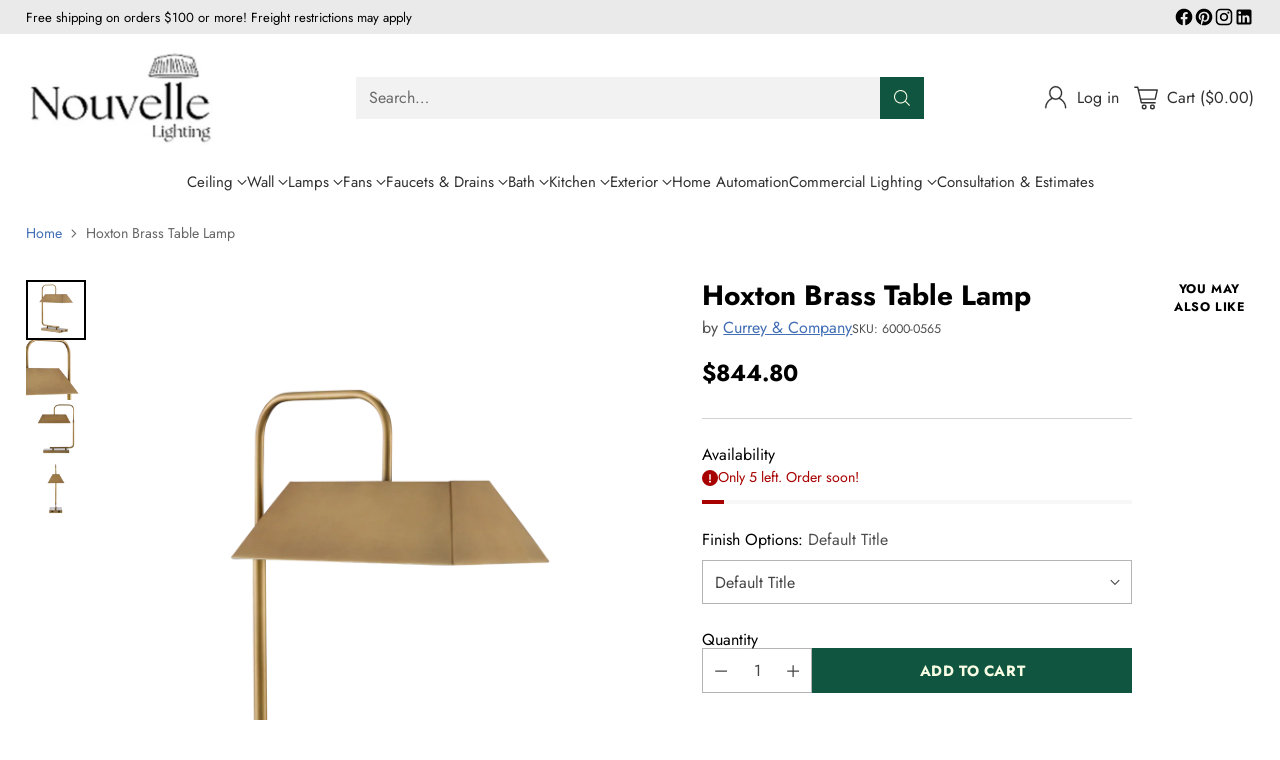

--- FILE ---
content_type: text/html; charset=utf-8
request_url: https://nouvellelighting.com/products/hoxton-brass-table-lamp
body_size: 162134
content:
<!doctype html>

<!--
  ___                 ___           ___           ___
       /  /\                     /__/\         /  /\         /  /\
      /  /:/_                    \  \:\       /  /:/        /  /::\
     /  /:/ /\  ___     ___       \  \:\     /  /:/        /  /:/\:\
    /  /:/ /:/ /__/\   /  /\  ___  \  \:\   /  /:/  ___   /  /:/  \:\
   /__/:/ /:/  \  \:\ /  /:/ /__/\  \__\:\ /__/:/  /  /\ /__/:/ \__\:\
   \  \:\/:/    \  \:\  /:/  \  \:\ /  /:/ \  \:\ /  /:/ \  \:\ /  /:/
    \  \::/      \  \:\/:/    \  \:\  /:/   \  \:\  /:/   \  \:\  /:/
     \  \:\       \  \::/      \  \:\/:/     \  \:\/:/     \  \:\/:/
      \  \:\       \__\/        \  \::/       \  \::/       \  \::/
       \__\/                     \__\/         \__\/         \__\/

  --------------------------------------------------------------------
  #  Cornerstone v4.2.0
  #  Documentation: https://help.fluorescent.co/v/cornerstone
  #  Purchase: https://themes.shopify.com/themes/cornerstone/
  #  A product by Fluorescent: https://fluorescent.co/
  --------------------------------------------------------------------
-->

<html class="no-js" lang="en" style="--announcement-height: 1px;">
  <head>
    <meta charset="UTF-8">
    <meta http-equiv="X-UA-Compatible" content="IE=edge,chrome=1">
    <meta name="viewport" content="width=device-width,initial-scale=1">
    




  <meta name="description" content="A perfect little desk lamp, our Hoxton Gold Table Lamp has a USB port in its base. Made of metal in a light antique brass finish, the gold lamp is an intermingling of geometric shapes that exhibit style. The rectangular shade completes the brass composition.">



    <link rel="canonical" href="https://nouvellelighting.com/products/hoxton-brass-table-lamp">
    <link rel="preconnect" href="https://cdn.shopify.com" crossorigin><title>Hoxton Brass Table Lamp
&ndash; Nouvelle Lighting</title>

    





  
  
  
  
  




<meta property="og:url" content="https://nouvellelighting.com/products/hoxton-brass-table-lamp">
<meta property="og:site_name" content="Nouvelle Lighting">
<meta property="og:type" content="product">
<meta property="og:title" content="Hoxton Brass Table Lamp">
<meta property="og:description" content="A perfect little desk lamp, our Hoxton Gold Table Lamp has a USB port in its base. Made of metal in a light antique brass finish, the gold lamp is an intermingling of geometric shapes that exhibit style. The rectangular shade completes the brass composition.">
<meta property="og:image" content="http://nouvellelighting.com/cdn/shop/files/rmwqlsxxvrp3cturpmwi_2eae90a4-3383-434e-9265-cd3c14e26e7d.png?v=1753305810&width=1024">
<meta property="og:image:secure_url" content="https://nouvellelighting.com/cdn/shop/files/rmwqlsxxvrp3cturpmwi_2eae90a4-3383-434e-9265-cd3c14e26e7d.png?v=1753305810&width=1024">
<meta property="og:price:amount" content="844.80">
<meta property="og:price:currency" content="USD">

<meta name="twitter:title" content="Hoxton Brass Table Lamp">
<meta name="twitter:description" content="A perfect little desk lamp, our Hoxton Gold Table Lamp has a USB port in its base. Made of metal in a light antique brass finish, the gold lamp is an intermingling of geometric shapes that exhibit style. The rectangular shade completes the brass composition.">
<meta name="twitter:card" content="summary_large_image">
<meta name="twitter:image" content="https://nouvellelighting.com/cdn/shop/files/rmwqlsxxvrp3cturpmwi_2eae90a4-3383-434e-9265-cd3c14e26e7d.png?v=1753305810&width=1024">
<meta name="twitter:image:width" content="480">
<meta name="twitter:image:height" content="480">


    <script>
  console.log('Cornerstone v4.2.0 by Fluorescent');

  document.documentElement.className = document.documentElement.className.replace('no-js', '');

  if (window.matchMedia(`(prefers-reduced-motion: reduce)`) === true || window.matchMedia(`(prefers-reduced-motion: reduce)`).matches === true) {
    document.documentElement.classList.add('prefers-reduced-motion');
  } else {
    document.documentElement.classList.add('do-anim');
  }

  window.theme = {
    version: 'v4.2.0',
    themeName: 'Cornerstone',
    moneyFormat: "${{amount}}",
    coreData: {
      n: "Cornerstone",
      v: "v4.2.0",
    },
    strings: {
      name: "Nouvelle Lighting",
      accessibility: {
        play_video: "Play",
        pause_video: "Pause",
        range_lower: "Lower",
        range_upper: "Upper",
        carousel_select:  "Move carousel to slide {{ number }}"
      },
      product: {
        no_shipping_rates: "Shipping rate unavailable",
        country_placeholder: "Country\/Region",
        review: "Write a review"
      },
      products: {
        product: {
          unavailable: "Unavailable",
          unitPrice: "Unit price",
          unitPriceSeparator: "per",
          sku: "SKU"
        }
      },
      cart: {
        editCartNote: "Edit order notes",
        addCartNote: "Add order notes",
        quantityError: "You have the maximum number of this product in your cart"
      },
      pagination: {
        viewing: "You\u0026#39;re viewing {{ of }} of {{ total }}",
        products: "products",
        results: "results"
      }
    },
    routes: {
      root: "/",
      cart: {
        base: "/cart",
        add: "/cart/add",
        change: "/cart/change",
        update: "/cart/update",
        clear: "/cart/clear",
        // Manual routes until Shopify adds support
        shipping: "/cart/shipping_rates"
      },
      // Manual routes until Shopify adds support
      products: "/products",
      productRecommendations: "/recommendations/products",
      predictive_search_url: '/search/suggest',
      search_url: '/search'
    },
    icons: {
      chevron: "\u003cspan class=\"icon icon-chevron \" style=\"\"\u003e\n  \u003csvg viewBox=\"0 0 24 24\" fill=\"none\" xmlns=\"http:\/\/www.w3.org\/2000\/svg\"\u003e\u003cpath d=\"M1.875 7.438 12 17.563 22.125 7.438\" stroke=\"currentColor\" stroke-width=\"2\"\/\u003e\u003c\/svg\u003e\n\u003c\/span\u003e\n\n",
      close: "\u003cspan class=\"icon icon-close \" style=\"\"\u003e\n  \u003csvg viewBox=\"0 0 24 24\" fill=\"none\" xmlns=\"http:\/\/www.w3.org\/2000\/svg\"\u003e\u003cpath d=\"M2.66 1.34 2 .68.68 2l.66.66 1.32-1.32zm18.68 21.32.66.66L23.32 22l-.66-.66-1.32 1.32zm1.32-20 .66-.66L22 .68l-.66.66 1.32 1.32zM1.34 21.34.68 22 2 23.32l.66-.66-1.32-1.32zm0-18.68 10 10 1.32-1.32-10-10-1.32 1.32zm11.32 10 10-10-1.32-1.32-10 10 1.32 1.32zm-1.32-1.32-10 10 1.32 1.32 10-10-1.32-1.32zm0 1.32 10 10 1.32-1.32-10-10-1.32 1.32z\" fill=\"currentColor\"\/\u003e\u003c\/svg\u003e\n\u003c\/span\u003e\n\n",
      zoom: "\u003cspan class=\"icon icon-zoom \" style=\"\"\u003e\n  \u003csvg viewBox=\"0 0 24 24\" fill=\"none\" xmlns=\"http:\/\/www.w3.org\/2000\/svg\"\u003e\u003cpath d=\"M10.3,19.71c5.21,0,9.44-4.23,9.44-9.44S15.51,.83,10.3,.83,.86,5.05,.86,10.27s4.23,9.44,9.44,9.44Z\" fill=\"none\" stroke=\"currentColor\" stroke-linecap=\"round\" stroke-miterlimit=\"10\" stroke-width=\"1.63\"\/\u003e\n          \u003cpath d=\"M5.05,10.27H15.54\" fill=\"none\" stroke=\"currentColor\" stroke-miterlimit=\"10\" stroke-width=\"1.63\"\/\u003e\n          \u003cpath class=\"cross-up\" d=\"M10.3,5.02V15.51\" fill=\"none\" stroke=\"currentColor\" stroke-miterlimit=\"10\" stroke-width=\"1.63\"\/\u003e\n          \u003cpath d=\"M16.92,16.9l6.49,6.49\" fill=\"none\" stroke=\"currentColor\" stroke-miterlimit=\"10\" stroke-width=\"1.63\"\/\u003e\u003c\/svg\u003e\n\u003c\/span\u003e\n\n  \u003cspan class=\"zoom-icon__text zoom-in fs-body-75\"\u003eZoom in\u003c\/span\u003e\n  \u003cspan class=\"zoom-icon__text zoom-out fs-body-75\"\u003eZoom out\u003c\/span\u003e"
    }
  }

  window.theme.searchableFields = "product_type,title,variants.title,vendor";

  
    window.theme.allCountryOptionTags = "\u003coption value=\"United States\" data-provinces=\"[[\u0026quot;Alabama\u0026quot;,\u0026quot;Alabama\u0026quot;],[\u0026quot;Alaska\u0026quot;,\u0026quot;Alaska\u0026quot;],[\u0026quot;American Samoa\u0026quot;,\u0026quot;American Samoa\u0026quot;],[\u0026quot;Arizona\u0026quot;,\u0026quot;Arizona\u0026quot;],[\u0026quot;Arkansas\u0026quot;,\u0026quot;Arkansas\u0026quot;],[\u0026quot;Armed Forces Americas\u0026quot;,\u0026quot;Armed Forces Americas\u0026quot;],[\u0026quot;Armed Forces Europe\u0026quot;,\u0026quot;Armed Forces Europe\u0026quot;],[\u0026quot;Armed Forces Pacific\u0026quot;,\u0026quot;Armed Forces Pacific\u0026quot;],[\u0026quot;California\u0026quot;,\u0026quot;California\u0026quot;],[\u0026quot;Colorado\u0026quot;,\u0026quot;Colorado\u0026quot;],[\u0026quot;Connecticut\u0026quot;,\u0026quot;Connecticut\u0026quot;],[\u0026quot;Delaware\u0026quot;,\u0026quot;Delaware\u0026quot;],[\u0026quot;District of Columbia\u0026quot;,\u0026quot;Washington DC\u0026quot;],[\u0026quot;Federated States of Micronesia\u0026quot;,\u0026quot;Micronesia\u0026quot;],[\u0026quot;Florida\u0026quot;,\u0026quot;Florida\u0026quot;],[\u0026quot;Georgia\u0026quot;,\u0026quot;Georgia\u0026quot;],[\u0026quot;Guam\u0026quot;,\u0026quot;Guam\u0026quot;],[\u0026quot;Hawaii\u0026quot;,\u0026quot;Hawaii\u0026quot;],[\u0026quot;Idaho\u0026quot;,\u0026quot;Idaho\u0026quot;],[\u0026quot;Illinois\u0026quot;,\u0026quot;Illinois\u0026quot;],[\u0026quot;Indiana\u0026quot;,\u0026quot;Indiana\u0026quot;],[\u0026quot;Iowa\u0026quot;,\u0026quot;Iowa\u0026quot;],[\u0026quot;Kansas\u0026quot;,\u0026quot;Kansas\u0026quot;],[\u0026quot;Kentucky\u0026quot;,\u0026quot;Kentucky\u0026quot;],[\u0026quot;Louisiana\u0026quot;,\u0026quot;Louisiana\u0026quot;],[\u0026quot;Maine\u0026quot;,\u0026quot;Maine\u0026quot;],[\u0026quot;Marshall Islands\u0026quot;,\u0026quot;Marshall Islands\u0026quot;],[\u0026quot;Maryland\u0026quot;,\u0026quot;Maryland\u0026quot;],[\u0026quot;Massachusetts\u0026quot;,\u0026quot;Massachusetts\u0026quot;],[\u0026quot;Michigan\u0026quot;,\u0026quot;Michigan\u0026quot;],[\u0026quot;Minnesota\u0026quot;,\u0026quot;Minnesota\u0026quot;],[\u0026quot;Mississippi\u0026quot;,\u0026quot;Mississippi\u0026quot;],[\u0026quot;Missouri\u0026quot;,\u0026quot;Missouri\u0026quot;],[\u0026quot;Montana\u0026quot;,\u0026quot;Montana\u0026quot;],[\u0026quot;Nebraska\u0026quot;,\u0026quot;Nebraska\u0026quot;],[\u0026quot;Nevada\u0026quot;,\u0026quot;Nevada\u0026quot;],[\u0026quot;New Hampshire\u0026quot;,\u0026quot;New Hampshire\u0026quot;],[\u0026quot;New Jersey\u0026quot;,\u0026quot;New Jersey\u0026quot;],[\u0026quot;New Mexico\u0026quot;,\u0026quot;New Mexico\u0026quot;],[\u0026quot;New York\u0026quot;,\u0026quot;New York\u0026quot;],[\u0026quot;North Carolina\u0026quot;,\u0026quot;North Carolina\u0026quot;],[\u0026quot;North Dakota\u0026quot;,\u0026quot;North Dakota\u0026quot;],[\u0026quot;Northern Mariana Islands\u0026quot;,\u0026quot;Northern Mariana Islands\u0026quot;],[\u0026quot;Ohio\u0026quot;,\u0026quot;Ohio\u0026quot;],[\u0026quot;Oklahoma\u0026quot;,\u0026quot;Oklahoma\u0026quot;],[\u0026quot;Oregon\u0026quot;,\u0026quot;Oregon\u0026quot;],[\u0026quot;Palau\u0026quot;,\u0026quot;Palau\u0026quot;],[\u0026quot;Pennsylvania\u0026quot;,\u0026quot;Pennsylvania\u0026quot;],[\u0026quot;Puerto Rico\u0026quot;,\u0026quot;Puerto Rico\u0026quot;],[\u0026quot;Rhode Island\u0026quot;,\u0026quot;Rhode Island\u0026quot;],[\u0026quot;South Carolina\u0026quot;,\u0026quot;South Carolina\u0026quot;],[\u0026quot;South Dakota\u0026quot;,\u0026quot;South Dakota\u0026quot;],[\u0026quot;Tennessee\u0026quot;,\u0026quot;Tennessee\u0026quot;],[\u0026quot;Texas\u0026quot;,\u0026quot;Texas\u0026quot;],[\u0026quot;Utah\u0026quot;,\u0026quot;Utah\u0026quot;],[\u0026quot;Vermont\u0026quot;,\u0026quot;Vermont\u0026quot;],[\u0026quot;Virgin Islands\u0026quot;,\u0026quot;U.S. Virgin Islands\u0026quot;],[\u0026quot;Virginia\u0026quot;,\u0026quot;Virginia\u0026quot;],[\u0026quot;Washington\u0026quot;,\u0026quot;Washington\u0026quot;],[\u0026quot;West Virginia\u0026quot;,\u0026quot;West Virginia\u0026quot;],[\u0026quot;Wisconsin\u0026quot;,\u0026quot;Wisconsin\u0026quot;],[\u0026quot;Wyoming\u0026quot;,\u0026quot;Wyoming\u0026quot;]]\"\u003eUnited States\u003c\/option\u003e\n\u003coption value=\"---\" data-provinces=\"[]\"\u003e---\u003c\/option\u003e\n\u003coption value=\"Afghanistan\" data-provinces=\"[]\"\u003eAfghanistan\u003c\/option\u003e\n\u003coption value=\"Aland Islands\" data-provinces=\"[]\"\u003eÅland Islands\u003c\/option\u003e\n\u003coption value=\"Albania\" data-provinces=\"[]\"\u003eAlbania\u003c\/option\u003e\n\u003coption value=\"Algeria\" data-provinces=\"[]\"\u003eAlgeria\u003c\/option\u003e\n\u003coption value=\"Andorra\" data-provinces=\"[]\"\u003eAndorra\u003c\/option\u003e\n\u003coption value=\"Angola\" data-provinces=\"[]\"\u003eAngola\u003c\/option\u003e\n\u003coption value=\"Anguilla\" data-provinces=\"[]\"\u003eAnguilla\u003c\/option\u003e\n\u003coption value=\"Antigua And Barbuda\" data-provinces=\"[]\"\u003eAntigua \u0026 Barbuda\u003c\/option\u003e\n\u003coption value=\"Argentina\" data-provinces=\"[[\u0026quot;Buenos Aires\u0026quot;,\u0026quot;Buenos Aires Province\u0026quot;],[\u0026quot;Catamarca\u0026quot;,\u0026quot;Catamarca\u0026quot;],[\u0026quot;Chaco\u0026quot;,\u0026quot;Chaco\u0026quot;],[\u0026quot;Chubut\u0026quot;,\u0026quot;Chubut\u0026quot;],[\u0026quot;Ciudad Autónoma de Buenos Aires\u0026quot;,\u0026quot;Buenos Aires (Autonomous City)\u0026quot;],[\u0026quot;Corrientes\u0026quot;,\u0026quot;Corrientes\u0026quot;],[\u0026quot;Córdoba\u0026quot;,\u0026quot;Córdoba\u0026quot;],[\u0026quot;Entre Ríos\u0026quot;,\u0026quot;Entre Ríos\u0026quot;],[\u0026quot;Formosa\u0026quot;,\u0026quot;Formosa\u0026quot;],[\u0026quot;Jujuy\u0026quot;,\u0026quot;Jujuy\u0026quot;],[\u0026quot;La Pampa\u0026quot;,\u0026quot;La Pampa\u0026quot;],[\u0026quot;La Rioja\u0026quot;,\u0026quot;La Rioja\u0026quot;],[\u0026quot;Mendoza\u0026quot;,\u0026quot;Mendoza\u0026quot;],[\u0026quot;Misiones\u0026quot;,\u0026quot;Misiones\u0026quot;],[\u0026quot;Neuquén\u0026quot;,\u0026quot;Neuquén\u0026quot;],[\u0026quot;Río Negro\u0026quot;,\u0026quot;Río Negro\u0026quot;],[\u0026quot;Salta\u0026quot;,\u0026quot;Salta\u0026quot;],[\u0026quot;San Juan\u0026quot;,\u0026quot;San Juan\u0026quot;],[\u0026quot;San Luis\u0026quot;,\u0026quot;San Luis\u0026quot;],[\u0026quot;Santa Cruz\u0026quot;,\u0026quot;Santa Cruz\u0026quot;],[\u0026quot;Santa Fe\u0026quot;,\u0026quot;Santa Fe\u0026quot;],[\u0026quot;Santiago Del Estero\u0026quot;,\u0026quot;Santiago del Estero\u0026quot;],[\u0026quot;Tierra Del Fuego\u0026quot;,\u0026quot;Tierra del Fuego\u0026quot;],[\u0026quot;Tucumán\u0026quot;,\u0026quot;Tucumán\u0026quot;]]\"\u003eArgentina\u003c\/option\u003e\n\u003coption value=\"Armenia\" data-provinces=\"[]\"\u003eArmenia\u003c\/option\u003e\n\u003coption value=\"Aruba\" data-provinces=\"[]\"\u003eAruba\u003c\/option\u003e\n\u003coption value=\"Ascension Island\" data-provinces=\"[]\"\u003eAscension Island\u003c\/option\u003e\n\u003coption value=\"Australia\" data-provinces=\"[[\u0026quot;Australian Capital Territory\u0026quot;,\u0026quot;Australian Capital Territory\u0026quot;],[\u0026quot;New South Wales\u0026quot;,\u0026quot;New South Wales\u0026quot;],[\u0026quot;Northern Territory\u0026quot;,\u0026quot;Northern Territory\u0026quot;],[\u0026quot;Queensland\u0026quot;,\u0026quot;Queensland\u0026quot;],[\u0026quot;South Australia\u0026quot;,\u0026quot;South Australia\u0026quot;],[\u0026quot;Tasmania\u0026quot;,\u0026quot;Tasmania\u0026quot;],[\u0026quot;Victoria\u0026quot;,\u0026quot;Victoria\u0026quot;],[\u0026quot;Western Australia\u0026quot;,\u0026quot;Western Australia\u0026quot;]]\"\u003eAustralia\u003c\/option\u003e\n\u003coption value=\"Austria\" data-provinces=\"[]\"\u003eAustria\u003c\/option\u003e\n\u003coption value=\"Azerbaijan\" data-provinces=\"[]\"\u003eAzerbaijan\u003c\/option\u003e\n\u003coption value=\"Bahamas\" data-provinces=\"[]\"\u003eBahamas\u003c\/option\u003e\n\u003coption value=\"Bahrain\" data-provinces=\"[]\"\u003eBahrain\u003c\/option\u003e\n\u003coption value=\"Bangladesh\" data-provinces=\"[]\"\u003eBangladesh\u003c\/option\u003e\n\u003coption value=\"Barbados\" data-provinces=\"[]\"\u003eBarbados\u003c\/option\u003e\n\u003coption value=\"Belarus\" data-provinces=\"[]\"\u003eBelarus\u003c\/option\u003e\n\u003coption value=\"Belgium\" data-provinces=\"[]\"\u003eBelgium\u003c\/option\u003e\n\u003coption value=\"Belize\" data-provinces=\"[]\"\u003eBelize\u003c\/option\u003e\n\u003coption value=\"Benin\" data-provinces=\"[]\"\u003eBenin\u003c\/option\u003e\n\u003coption value=\"Bermuda\" data-provinces=\"[]\"\u003eBermuda\u003c\/option\u003e\n\u003coption value=\"Bhutan\" data-provinces=\"[]\"\u003eBhutan\u003c\/option\u003e\n\u003coption value=\"Bolivia\" data-provinces=\"[]\"\u003eBolivia\u003c\/option\u003e\n\u003coption value=\"Bosnia And Herzegovina\" data-provinces=\"[]\"\u003eBosnia \u0026 Herzegovina\u003c\/option\u003e\n\u003coption value=\"Botswana\" data-provinces=\"[]\"\u003eBotswana\u003c\/option\u003e\n\u003coption value=\"Brazil\" data-provinces=\"[[\u0026quot;Acre\u0026quot;,\u0026quot;Acre\u0026quot;],[\u0026quot;Alagoas\u0026quot;,\u0026quot;Alagoas\u0026quot;],[\u0026quot;Amapá\u0026quot;,\u0026quot;Amapá\u0026quot;],[\u0026quot;Amazonas\u0026quot;,\u0026quot;Amazonas\u0026quot;],[\u0026quot;Bahia\u0026quot;,\u0026quot;Bahia\u0026quot;],[\u0026quot;Ceará\u0026quot;,\u0026quot;Ceará\u0026quot;],[\u0026quot;Distrito Federal\u0026quot;,\u0026quot;Federal District\u0026quot;],[\u0026quot;Espírito Santo\u0026quot;,\u0026quot;Espírito Santo\u0026quot;],[\u0026quot;Goiás\u0026quot;,\u0026quot;Goiás\u0026quot;],[\u0026quot;Maranhão\u0026quot;,\u0026quot;Maranhão\u0026quot;],[\u0026quot;Mato Grosso\u0026quot;,\u0026quot;Mato Grosso\u0026quot;],[\u0026quot;Mato Grosso do Sul\u0026quot;,\u0026quot;Mato Grosso do Sul\u0026quot;],[\u0026quot;Minas Gerais\u0026quot;,\u0026quot;Minas Gerais\u0026quot;],[\u0026quot;Paraná\u0026quot;,\u0026quot;Paraná\u0026quot;],[\u0026quot;Paraíba\u0026quot;,\u0026quot;Paraíba\u0026quot;],[\u0026quot;Pará\u0026quot;,\u0026quot;Pará\u0026quot;],[\u0026quot;Pernambuco\u0026quot;,\u0026quot;Pernambuco\u0026quot;],[\u0026quot;Piauí\u0026quot;,\u0026quot;Piauí\u0026quot;],[\u0026quot;Rio Grande do Norte\u0026quot;,\u0026quot;Rio Grande do Norte\u0026quot;],[\u0026quot;Rio Grande do Sul\u0026quot;,\u0026quot;Rio Grande do Sul\u0026quot;],[\u0026quot;Rio de Janeiro\u0026quot;,\u0026quot;Rio de Janeiro\u0026quot;],[\u0026quot;Rondônia\u0026quot;,\u0026quot;Rondônia\u0026quot;],[\u0026quot;Roraima\u0026quot;,\u0026quot;Roraima\u0026quot;],[\u0026quot;Santa Catarina\u0026quot;,\u0026quot;Santa Catarina\u0026quot;],[\u0026quot;Sergipe\u0026quot;,\u0026quot;Sergipe\u0026quot;],[\u0026quot;São Paulo\u0026quot;,\u0026quot;São Paulo\u0026quot;],[\u0026quot;Tocantins\u0026quot;,\u0026quot;Tocantins\u0026quot;]]\"\u003eBrazil\u003c\/option\u003e\n\u003coption value=\"British Indian Ocean Territory\" data-provinces=\"[]\"\u003eBritish Indian Ocean Territory\u003c\/option\u003e\n\u003coption value=\"Virgin Islands, British\" data-provinces=\"[]\"\u003eBritish Virgin Islands\u003c\/option\u003e\n\u003coption value=\"Brunei\" data-provinces=\"[]\"\u003eBrunei\u003c\/option\u003e\n\u003coption value=\"Bulgaria\" data-provinces=\"[]\"\u003eBulgaria\u003c\/option\u003e\n\u003coption value=\"Burkina Faso\" data-provinces=\"[]\"\u003eBurkina Faso\u003c\/option\u003e\n\u003coption value=\"Burundi\" data-provinces=\"[]\"\u003eBurundi\u003c\/option\u003e\n\u003coption value=\"Cambodia\" data-provinces=\"[]\"\u003eCambodia\u003c\/option\u003e\n\u003coption value=\"Republic of Cameroon\" data-provinces=\"[]\"\u003eCameroon\u003c\/option\u003e\n\u003coption value=\"Canada\" data-provinces=\"[[\u0026quot;Alberta\u0026quot;,\u0026quot;Alberta\u0026quot;],[\u0026quot;British Columbia\u0026quot;,\u0026quot;British Columbia\u0026quot;],[\u0026quot;Manitoba\u0026quot;,\u0026quot;Manitoba\u0026quot;],[\u0026quot;New Brunswick\u0026quot;,\u0026quot;New Brunswick\u0026quot;],[\u0026quot;Newfoundland and Labrador\u0026quot;,\u0026quot;Newfoundland and Labrador\u0026quot;],[\u0026quot;Northwest Territories\u0026quot;,\u0026quot;Northwest Territories\u0026quot;],[\u0026quot;Nova Scotia\u0026quot;,\u0026quot;Nova Scotia\u0026quot;],[\u0026quot;Nunavut\u0026quot;,\u0026quot;Nunavut\u0026quot;],[\u0026quot;Ontario\u0026quot;,\u0026quot;Ontario\u0026quot;],[\u0026quot;Prince Edward Island\u0026quot;,\u0026quot;Prince Edward Island\u0026quot;],[\u0026quot;Quebec\u0026quot;,\u0026quot;Quebec\u0026quot;],[\u0026quot;Saskatchewan\u0026quot;,\u0026quot;Saskatchewan\u0026quot;],[\u0026quot;Yukon\u0026quot;,\u0026quot;Yukon\u0026quot;]]\"\u003eCanada\u003c\/option\u003e\n\u003coption value=\"Cape Verde\" data-provinces=\"[]\"\u003eCape Verde\u003c\/option\u003e\n\u003coption value=\"Caribbean Netherlands\" data-provinces=\"[]\"\u003eCaribbean Netherlands\u003c\/option\u003e\n\u003coption value=\"Cayman Islands\" data-provinces=\"[]\"\u003eCayman Islands\u003c\/option\u003e\n\u003coption value=\"Central African Republic\" data-provinces=\"[]\"\u003eCentral African Republic\u003c\/option\u003e\n\u003coption value=\"Chad\" data-provinces=\"[]\"\u003eChad\u003c\/option\u003e\n\u003coption value=\"Chile\" data-provinces=\"[[\u0026quot;Antofagasta\u0026quot;,\u0026quot;Antofagasta\u0026quot;],[\u0026quot;Araucanía\u0026quot;,\u0026quot;Araucanía\u0026quot;],[\u0026quot;Arica and Parinacota\u0026quot;,\u0026quot;Arica y Parinacota\u0026quot;],[\u0026quot;Atacama\u0026quot;,\u0026quot;Atacama\u0026quot;],[\u0026quot;Aysén\u0026quot;,\u0026quot;Aysén\u0026quot;],[\u0026quot;Biobío\u0026quot;,\u0026quot;Bío Bío\u0026quot;],[\u0026quot;Coquimbo\u0026quot;,\u0026quot;Coquimbo\u0026quot;],[\u0026quot;Los Lagos\u0026quot;,\u0026quot;Los Lagos\u0026quot;],[\u0026quot;Los Ríos\u0026quot;,\u0026quot;Los Ríos\u0026quot;],[\u0026quot;Magallanes\u0026quot;,\u0026quot;Magallanes Region\u0026quot;],[\u0026quot;Maule\u0026quot;,\u0026quot;Maule\u0026quot;],[\u0026quot;O\u0026#39;Higgins\u0026quot;,\u0026quot;Libertador General Bernardo O’Higgins\u0026quot;],[\u0026quot;Santiago\u0026quot;,\u0026quot;Santiago Metropolitan\u0026quot;],[\u0026quot;Tarapacá\u0026quot;,\u0026quot;Tarapacá\u0026quot;],[\u0026quot;Valparaíso\u0026quot;,\u0026quot;Valparaíso\u0026quot;],[\u0026quot;Ñuble\u0026quot;,\u0026quot;Ñuble\u0026quot;]]\"\u003eChile\u003c\/option\u003e\n\u003coption value=\"China\" data-provinces=\"[[\u0026quot;Anhui\u0026quot;,\u0026quot;Anhui\u0026quot;],[\u0026quot;Beijing\u0026quot;,\u0026quot;Beijing\u0026quot;],[\u0026quot;Chongqing\u0026quot;,\u0026quot;Chongqing\u0026quot;],[\u0026quot;Fujian\u0026quot;,\u0026quot;Fujian\u0026quot;],[\u0026quot;Gansu\u0026quot;,\u0026quot;Gansu\u0026quot;],[\u0026quot;Guangdong\u0026quot;,\u0026quot;Guangdong\u0026quot;],[\u0026quot;Guangxi\u0026quot;,\u0026quot;Guangxi\u0026quot;],[\u0026quot;Guizhou\u0026quot;,\u0026quot;Guizhou\u0026quot;],[\u0026quot;Hainan\u0026quot;,\u0026quot;Hainan\u0026quot;],[\u0026quot;Hebei\u0026quot;,\u0026quot;Hebei\u0026quot;],[\u0026quot;Heilongjiang\u0026quot;,\u0026quot;Heilongjiang\u0026quot;],[\u0026quot;Henan\u0026quot;,\u0026quot;Henan\u0026quot;],[\u0026quot;Hubei\u0026quot;,\u0026quot;Hubei\u0026quot;],[\u0026quot;Hunan\u0026quot;,\u0026quot;Hunan\u0026quot;],[\u0026quot;Inner Mongolia\u0026quot;,\u0026quot;Inner Mongolia\u0026quot;],[\u0026quot;Jiangsu\u0026quot;,\u0026quot;Jiangsu\u0026quot;],[\u0026quot;Jiangxi\u0026quot;,\u0026quot;Jiangxi\u0026quot;],[\u0026quot;Jilin\u0026quot;,\u0026quot;Jilin\u0026quot;],[\u0026quot;Liaoning\u0026quot;,\u0026quot;Liaoning\u0026quot;],[\u0026quot;Ningxia\u0026quot;,\u0026quot;Ningxia\u0026quot;],[\u0026quot;Qinghai\u0026quot;,\u0026quot;Qinghai\u0026quot;],[\u0026quot;Shaanxi\u0026quot;,\u0026quot;Shaanxi\u0026quot;],[\u0026quot;Shandong\u0026quot;,\u0026quot;Shandong\u0026quot;],[\u0026quot;Shanghai\u0026quot;,\u0026quot;Shanghai\u0026quot;],[\u0026quot;Shanxi\u0026quot;,\u0026quot;Shanxi\u0026quot;],[\u0026quot;Sichuan\u0026quot;,\u0026quot;Sichuan\u0026quot;],[\u0026quot;Tianjin\u0026quot;,\u0026quot;Tianjin\u0026quot;],[\u0026quot;Xinjiang\u0026quot;,\u0026quot;Xinjiang\u0026quot;],[\u0026quot;Xizang\u0026quot;,\u0026quot;Tibet\u0026quot;],[\u0026quot;Yunnan\u0026quot;,\u0026quot;Yunnan\u0026quot;],[\u0026quot;Zhejiang\u0026quot;,\u0026quot;Zhejiang\u0026quot;]]\"\u003eChina\u003c\/option\u003e\n\u003coption value=\"Christmas Island\" data-provinces=\"[]\"\u003eChristmas Island\u003c\/option\u003e\n\u003coption value=\"Cocos (Keeling) Islands\" data-provinces=\"[]\"\u003eCocos (Keeling) Islands\u003c\/option\u003e\n\u003coption value=\"Colombia\" data-provinces=\"[[\u0026quot;Amazonas\u0026quot;,\u0026quot;Amazonas\u0026quot;],[\u0026quot;Antioquia\u0026quot;,\u0026quot;Antioquia\u0026quot;],[\u0026quot;Arauca\u0026quot;,\u0026quot;Arauca\u0026quot;],[\u0026quot;Atlántico\u0026quot;,\u0026quot;Atlántico\u0026quot;],[\u0026quot;Bogotá, D.C.\u0026quot;,\u0026quot;Capital District\u0026quot;],[\u0026quot;Bolívar\u0026quot;,\u0026quot;Bolívar\u0026quot;],[\u0026quot;Boyacá\u0026quot;,\u0026quot;Boyacá\u0026quot;],[\u0026quot;Caldas\u0026quot;,\u0026quot;Caldas\u0026quot;],[\u0026quot;Caquetá\u0026quot;,\u0026quot;Caquetá\u0026quot;],[\u0026quot;Casanare\u0026quot;,\u0026quot;Casanare\u0026quot;],[\u0026quot;Cauca\u0026quot;,\u0026quot;Cauca\u0026quot;],[\u0026quot;Cesar\u0026quot;,\u0026quot;Cesar\u0026quot;],[\u0026quot;Chocó\u0026quot;,\u0026quot;Chocó\u0026quot;],[\u0026quot;Cundinamarca\u0026quot;,\u0026quot;Cundinamarca\u0026quot;],[\u0026quot;Córdoba\u0026quot;,\u0026quot;Córdoba\u0026quot;],[\u0026quot;Guainía\u0026quot;,\u0026quot;Guainía\u0026quot;],[\u0026quot;Guaviare\u0026quot;,\u0026quot;Guaviare\u0026quot;],[\u0026quot;Huila\u0026quot;,\u0026quot;Huila\u0026quot;],[\u0026quot;La Guajira\u0026quot;,\u0026quot;La Guajira\u0026quot;],[\u0026quot;Magdalena\u0026quot;,\u0026quot;Magdalena\u0026quot;],[\u0026quot;Meta\u0026quot;,\u0026quot;Meta\u0026quot;],[\u0026quot;Nariño\u0026quot;,\u0026quot;Nariño\u0026quot;],[\u0026quot;Norte de Santander\u0026quot;,\u0026quot;Norte de Santander\u0026quot;],[\u0026quot;Putumayo\u0026quot;,\u0026quot;Putumayo\u0026quot;],[\u0026quot;Quindío\u0026quot;,\u0026quot;Quindío\u0026quot;],[\u0026quot;Risaralda\u0026quot;,\u0026quot;Risaralda\u0026quot;],[\u0026quot;San Andrés, Providencia y Santa Catalina\u0026quot;,\u0026quot;San Andrés \\u0026 Providencia\u0026quot;],[\u0026quot;Santander\u0026quot;,\u0026quot;Santander\u0026quot;],[\u0026quot;Sucre\u0026quot;,\u0026quot;Sucre\u0026quot;],[\u0026quot;Tolima\u0026quot;,\u0026quot;Tolima\u0026quot;],[\u0026quot;Valle del Cauca\u0026quot;,\u0026quot;Valle del Cauca\u0026quot;],[\u0026quot;Vaupés\u0026quot;,\u0026quot;Vaupés\u0026quot;],[\u0026quot;Vichada\u0026quot;,\u0026quot;Vichada\u0026quot;]]\"\u003eColombia\u003c\/option\u003e\n\u003coption value=\"Comoros\" data-provinces=\"[]\"\u003eComoros\u003c\/option\u003e\n\u003coption value=\"Congo\" data-provinces=\"[]\"\u003eCongo - Brazzaville\u003c\/option\u003e\n\u003coption value=\"Congo, The Democratic Republic Of The\" data-provinces=\"[]\"\u003eCongo - Kinshasa\u003c\/option\u003e\n\u003coption value=\"Cook Islands\" data-provinces=\"[]\"\u003eCook Islands\u003c\/option\u003e\n\u003coption value=\"Costa Rica\" data-provinces=\"[[\u0026quot;Alajuela\u0026quot;,\u0026quot;Alajuela\u0026quot;],[\u0026quot;Cartago\u0026quot;,\u0026quot;Cartago\u0026quot;],[\u0026quot;Guanacaste\u0026quot;,\u0026quot;Guanacaste\u0026quot;],[\u0026quot;Heredia\u0026quot;,\u0026quot;Heredia\u0026quot;],[\u0026quot;Limón\u0026quot;,\u0026quot;Limón\u0026quot;],[\u0026quot;Puntarenas\u0026quot;,\u0026quot;Puntarenas\u0026quot;],[\u0026quot;San José\u0026quot;,\u0026quot;San José\u0026quot;]]\"\u003eCosta Rica\u003c\/option\u003e\n\u003coption value=\"Croatia\" data-provinces=\"[]\"\u003eCroatia\u003c\/option\u003e\n\u003coption value=\"Curaçao\" data-provinces=\"[]\"\u003eCuraçao\u003c\/option\u003e\n\u003coption value=\"Cyprus\" data-provinces=\"[]\"\u003eCyprus\u003c\/option\u003e\n\u003coption value=\"Czech Republic\" data-provinces=\"[]\"\u003eCzechia\u003c\/option\u003e\n\u003coption value=\"Côte d'Ivoire\" data-provinces=\"[]\"\u003eCôte d’Ivoire\u003c\/option\u003e\n\u003coption value=\"Denmark\" data-provinces=\"[]\"\u003eDenmark\u003c\/option\u003e\n\u003coption value=\"Djibouti\" data-provinces=\"[]\"\u003eDjibouti\u003c\/option\u003e\n\u003coption value=\"Dominica\" data-provinces=\"[]\"\u003eDominica\u003c\/option\u003e\n\u003coption value=\"Dominican Republic\" data-provinces=\"[]\"\u003eDominican Republic\u003c\/option\u003e\n\u003coption value=\"Ecuador\" data-provinces=\"[]\"\u003eEcuador\u003c\/option\u003e\n\u003coption value=\"Egypt\" data-provinces=\"[[\u0026quot;6th of October\u0026quot;,\u0026quot;6th of October\u0026quot;],[\u0026quot;Al Sharqia\u0026quot;,\u0026quot;Al Sharqia\u0026quot;],[\u0026quot;Alexandria\u0026quot;,\u0026quot;Alexandria\u0026quot;],[\u0026quot;Aswan\u0026quot;,\u0026quot;Aswan\u0026quot;],[\u0026quot;Asyut\u0026quot;,\u0026quot;Asyut\u0026quot;],[\u0026quot;Beheira\u0026quot;,\u0026quot;Beheira\u0026quot;],[\u0026quot;Beni Suef\u0026quot;,\u0026quot;Beni Suef\u0026quot;],[\u0026quot;Cairo\u0026quot;,\u0026quot;Cairo\u0026quot;],[\u0026quot;Dakahlia\u0026quot;,\u0026quot;Dakahlia\u0026quot;],[\u0026quot;Damietta\u0026quot;,\u0026quot;Damietta\u0026quot;],[\u0026quot;Faiyum\u0026quot;,\u0026quot;Faiyum\u0026quot;],[\u0026quot;Gharbia\u0026quot;,\u0026quot;Gharbia\u0026quot;],[\u0026quot;Giza\u0026quot;,\u0026quot;Giza\u0026quot;],[\u0026quot;Helwan\u0026quot;,\u0026quot;Helwan\u0026quot;],[\u0026quot;Ismailia\u0026quot;,\u0026quot;Ismailia\u0026quot;],[\u0026quot;Kafr el-Sheikh\u0026quot;,\u0026quot;Kafr el-Sheikh\u0026quot;],[\u0026quot;Luxor\u0026quot;,\u0026quot;Luxor\u0026quot;],[\u0026quot;Matrouh\u0026quot;,\u0026quot;Matrouh\u0026quot;],[\u0026quot;Minya\u0026quot;,\u0026quot;Minya\u0026quot;],[\u0026quot;Monufia\u0026quot;,\u0026quot;Monufia\u0026quot;],[\u0026quot;New Valley\u0026quot;,\u0026quot;New Valley\u0026quot;],[\u0026quot;North Sinai\u0026quot;,\u0026quot;North Sinai\u0026quot;],[\u0026quot;Port Said\u0026quot;,\u0026quot;Port Said\u0026quot;],[\u0026quot;Qalyubia\u0026quot;,\u0026quot;Qalyubia\u0026quot;],[\u0026quot;Qena\u0026quot;,\u0026quot;Qena\u0026quot;],[\u0026quot;Red Sea\u0026quot;,\u0026quot;Red Sea\u0026quot;],[\u0026quot;Sohag\u0026quot;,\u0026quot;Sohag\u0026quot;],[\u0026quot;South Sinai\u0026quot;,\u0026quot;South Sinai\u0026quot;],[\u0026quot;Suez\u0026quot;,\u0026quot;Suez\u0026quot;]]\"\u003eEgypt\u003c\/option\u003e\n\u003coption value=\"El Salvador\" data-provinces=\"[[\u0026quot;Ahuachapán\u0026quot;,\u0026quot;Ahuachapán\u0026quot;],[\u0026quot;Cabañas\u0026quot;,\u0026quot;Cabañas\u0026quot;],[\u0026quot;Chalatenango\u0026quot;,\u0026quot;Chalatenango\u0026quot;],[\u0026quot;Cuscatlán\u0026quot;,\u0026quot;Cuscatlán\u0026quot;],[\u0026quot;La Libertad\u0026quot;,\u0026quot;La Libertad\u0026quot;],[\u0026quot;La Paz\u0026quot;,\u0026quot;La Paz\u0026quot;],[\u0026quot;La Unión\u0026quot;,\u0026quot;La Unión\u0026quot;],[\u0026quot;Morazán\u0026quot;,\u0026quot;Morazán\u0026quot;],[\u0026quot;San Miguel\u0026quot;,\u0026quot;San Miguel\u0026quot;],[\u0026quot;San Salvador\u0026quot;,\u0026quot;San Salvador\u0026quot;],[\u0026quot;San Vicente\u0026quot;,\u0026quot;San Vicente\u0026quot;],[\u0026quot;Santa Ana\u0026quot;,\u0026quot;Santa Ana\u0026quot;],[\u0026quot;Sonsonate\u0026quot;,\u0026quot;Sonsonate\u0026quot;],[\u0026quot;Usulután\u0026quot;,\u0026quot;Usulután\u0026quot;]]\"\u003eEl Salvador\u003c\/option\u003e\n\u003coption value=\"Equatorial Guinea\" data-provinces=\"[]\"\u003eEquatorial Guinea\u003c\/option\u003e\n\u003coption value=\"Eritrea\" data-provinces=\"[]\"\u003eEritrea\u003c\/option\u003e\n\u003coption value=\"Estonia\" data-provinces=\"[]\"\u003eEstonia\u003c\/option\u003e\n\u003coption value=\"Eswatini\" data-provinces=\"[]\"\u003eEswatini\u003c\/option\u003e\n\u003coption value=\"Ethiopia\" data-provinces=\"[]\"\u003eEthiopia\u003c\/option\u003e\n\u003coption value=\"Falkland Islands (Malvinas)\" data-provinces=\"[]\"\u003eFalkland Islands\u003c\/option\u003e\n\u003coption value=\"Faroe Islands\" data-provinces=\"[]\"\u003eFaroe Islands\u003c\/option\u003e\n\u003coption value=\"Fiji\" data-provinces=\"[]\"\u003eFiji\u003c\/option\u003e\n\u003coption value=\"Finland\" data-provinces=\"[]\"\u003eFinland\u003c\/option\u003e\n\u003coption value=\"France\" data-provinces=\"[]\"\u003eFrance\u003c\/option\u003e\n\u003coption value=\"French Guiana\" data-provinces=\"[]\"\u003eFrench Guiana\u003c\/option\u003e\n\u003coption value=\"French Polynesia\" data-provinces=\"[]\"\u003eFrench Polynesia\u003c\/option\u003e\n\u003coption value=\"French Southern Territories\" data-provinces=\"[]\"\u003eFrench Southern Territories\u003c\/option\u003e\n\u003coption value=\"Gabon\" data-provinces=\"[]\"\u003eGabon\u003c\/option\u003e\n\u003coption value=\"Gambia\" data-provinces=\"[]\"\u003eGambia\u003c\/option\u003e\n\u003coption value=\"Georgia\" data-provinces=\"[]\"\u003eGeorgia\u003c\/option\u003e\n\u003coption value=\"Germany\" data-provinces=\"[]\"\u003eGermany\u003c\/option\u003e\n\u003coption value=\"Ghana\" data-provinces=\"[]\"\u003eGhana\u003c\/option\u003e\n\u003coption value=\"Gibraltar\" data-provinces=\"[]\"\u003eGibraltar\u003c\/option\u003e\n\u003coption value=\"Greece\" data-provinces=\"[]\"\u003eGreece\u003c\/option\u003e\n\u003coption value=\"Greenland\" data-provinces=\"[]\"\u003eGreenland\u003c\/option\u003e\n\u003coption value=\"Grenada\" data-provinces=\"[]\"\u003eGrenada\u003c\/option\u003e\n\u003coption value=\"Guadeloupe\" data-provinces=\"[]\"\u003eGuadeloupe\u003c\/option\u003e\n\u003coption value=\"Guatemala\" data-provinces=\"[[\u0026quot;Alta Verapaz\u0026quot;,\u0026quot;Alta Verapaz\u0026quot;],[\u0026quot;Baja Verapaz\u0026quot;,\u0026quot;Baja Verapaz\u0026quot;],[\u0026quot;Chimaltenango\u0026quot;,\u0026quot;Chimaltenango\u0026quot;],[\u0026quot;Chiquimula\u0026quot;,\u0026quot;Chiquimula\u0026quot;],[\u0026quot;El Progreso\u0026quot;,\u0026quot;El Progreso\u0026quot;],[\u0026quot;Escuintla\u0026quot;,\u0026quot;Escuintla\u0026quot;],[\u0026quot;Guatemala\u0026quot;,\u0026quot;Guatemala\u0026quot;],[\u0026quot;Huehuetenango\u0026quot;,\u0026quot;Huehuetenango\u0026quot;],[\u0026quot;Izabal\u0026quot;,\u0026quot;Izabal\u0026quot;],[\u0026quot;Jalapa\u0026quot;,\u0026quot;Jalapa\u0026quot;],[\u0026quot;Jutiapa\u0026quot;,\u0026quot;Jutiapa\u0026quot;],[\u0026quot;Petén\u0026quot;,\u0026quot;Petén\u0026quot;],[\u0026quot;Quetzaltenango\u0026quot;,\u0026quot;Quetzaltenango\u0026quot;],[\u0026quot;Quiché\u0026quot;,\u0026quot;Quiché\u0026quot;],[\u0026quot;Retalhuleu\u0026quot;,\u0026quot;Retalhuleu\u0026quot;],[\u0026quot;Sacatepéquez\u0026quot;,\u0026quot;Sacatepéquez\u0026quot;],[\u0026quot;San Marcos\u0026quot;,\u0026quot;San Marcos\u0026quot;],[\u0026quot;Santa Rosa\u0026quot;,\u0026quot;Santa Rosa\u0026quot;],[\u0026quot;Sololá\u0026quot;,\u0026quot;Sololá\u0026quot;],[\u0026quot;Suchitepéquez\u0026quot;,\u0026quot;Suchitepéquez\u0026quot;],[\u0026quot;Totonicapán\u0026quot;,\u0026quot;Totonicapán\u0026quot;],[\u0026quot;Zacapa\u0026quot;,\u0026quot;Zacapa\u0026quot;]]\"\u003eGuatemala\u003c\/option\u003e\n\u003coption value=\"Guernsey\" data-provinces=\"[]\"\u003eGuernsey\u003c\/option\u003e\n\u003coption value=\"Guinea\" data-provinces=\"[]\"\u003eGuinea\u003c\/option\u003e\n\u003coption value=\"Guinea Bissau\" data-provinces=\"[]\"\u003eGuinea-Bissau\u003c\/option\u003e\n\u003coption value=\"Guyana\" data-provinces=\"[]\"\u003eGuyana\u003c\/option\u003e\n\u003coption value=\"Haiti\" data-provinces=\"[]\"\u003eHaiti\u003c\/option\u003e\n\u003coption value=\"Honduras\" data-provinces=\"[]\"\u003eHonduras\u003c\/option\u003e\n\u003coption value=\"Hong Kong\" data-provinces=\"[[\u0026quot;Hong Kong Island\u0026quot;,\u0026quot;Hong Kong Island\u0026quot;],[\u0026quot;Kowloon\u0026quot;,\u0026quot;Kowloon\u0026quot;],[\u0026quot;New Territories\u0026quot;,\u0026quot;New Territories\u0026quot;]]\"\u003eHong Kong SAR\u003c\/option\u003e\n\u003coption value=\"Hungary\" data-provinces=\"[]\"\u003eHungary\u003c\/option\u003e\n\u003coption value=\"Iceland\" data-provinces=\"[]\"\u003eIceland\u003c\/option\u003e\n\u003coption value=\"India\" data-provinces=\"[[\u0026quot;Andaman and Nicobar Islands\u0026quot;,\u0026quot;Andaman and Nicobar Islands\u0026quot;],[\u0026quot;Andhra Pradesh\u0026quot;,\u0026quot;Andhra Pradesh\u0026quot;],[\u0026quot;Arunachal Pradesh\u0026quot;,\u0026quot;Arunachal Pradesh\u0026quot;],[\u0026quot;Assam\u0026quot;,\u0026quot;Assam\u0026quot;],[\u0026quot;Bihar\u0026quot;,\u0026quot;Bihar\u0026quot;],[\u0026quot;Chandigarh\u0026quot;,\u0026quot;Chandigarh\u0026quot;],[\u0026quot;Chhattisgarh\u0026quot;,\u0026quot;Chhattisgarh\u0026quot;],[\u0026quot;Dadra and Nagar Haveli\u0026quot;,\u0026quot;Dadra and Nagar Haveli\u0026quot;],[\u0026quot;Daman and Diu\u0026quot;,\u0026quot;Daman and Diu\u0026quot;],[\u0026quot;Delhi\u0026quot;,\u0026quot;Delhi\u0026quot;],[\u0026quot;Goa\u0026quot;,\u0026quot;Goa\u0026quot;],[\u0026quot;Gujarat\u0026quot;,\u0026quot;Gujarat\u0026quot;],[\u0026quot;Haryana\u0026quot;,\u0026quot;Haryana\u0026quot;],[\u0026quot;Himachal Pradesh\u0026quot;,\u0026quot;Himachal Pradesh\u0026quot;],[\u0026quot;Jammu and Kashmir\u0026quot;,\u0026quot;Jammu and Kashmir\u0026quot;],[\u0026quot;Jharkhand\u0026quot;,\u0026quot;Jharkhand\u0026quot;],[\u0026quot;Karnataka\u0026quot;,\u0026quot;Karnataka\u0026quot;],[\u0026quot;Kerala\u0026quot;,\u0026quot;Kerala\u0026quot;],[\u0026quot;Ladakh\u0026quot;,\u0026quot;Ladakh\u0026quot;],[\u0026quot;Lakshadweep\u0026quot;,\u0026quot;Lakshadweep\u0026quot;],[\u0026quot;Madhya Pradesh\u0026quot;,\u0026quot;Madhya Pradesh\u0026quot;],[\u0026quot;Maharashtra\u0026quot;,\u0026quot;Maharashtra\u0026quot;],[\u0026quot;Manipur\u0026quot;,\u0026quot;Manipur\u0026quot;],[\u0026quot;Meghalaya\u0026quot;,\u0026quot;Meghalaya\u0026quot;],[\u0026quot;Mizoram\u0026quot;,\u0026quot;Mizoram\u0026quot;],[\u0026quot;Nagaland\u0026quot;,\u0026quot;Nagaland\u0026quot;],[\u0026quot;Odisha\u0026quot;,\u0026quot;Odisha\u0026quot;],[\u0026quot;Puducherry\u0026quot;,\u0026quot;Puducherry\u0026quot;],[\u0026quot;Punjab\u0026quot;,\u0026quot;Punjab\u0026quot;],[\u0026quot;Rajasthan\u0026quot;,\u0026quot;Rajasthan\u0026quot;],[\u0026quot;Sikkim\u0026quot;,\u0026quot;Sikkim\u0026quot;],[\u0026quot;Tamil Nadu\u0026quot;,\u0026quot;Tamil Nadu\u0026quot;],[\u0026quot;Telangana\u0026quot;,\u0026quot;Telangana\u0026quot;],[\u0026quot;Tripura\u0026quot;,\u0026quot;Tripura\u0026quot;],[\u0026quot;Uttar Pradesh\u0026quot;,\u0026quot;Uttar Pradesh\u0026quot;],[\u0026quot;Uttarakhand\u0026quot;,\u0026quot;Uttarakhand\u0026quot;],[\u0026quot;West Bengal\u0026quot;,\u0026quot;West Bengal\u0026quot;]]\"\u003eIndia\u003c\/option\u003e\n\u003coption value=\"Indonesia\" data-provinces=\"[[\u0026quot;Aceh\u0026quot;,\u0026quot;Aceh\u0026quot;],[\u0026quot;Bali\u0026quot;,\u0026quot;Bali\u0026quot;],[\u0026quot;Bangka Belitung\u0026quot;,\u0026quot;Bangka–Belitung Islands\u0026quot;],[\u0026quot;Banten\u0026quot;,\u0026quot;Banten\u0026quot;],[\u0026quot;Bengkulu\u0026quot;,\u0026quot;Bengkulu\u0026quot;],[\u0026quot;Gorontalo\u0026quot;,\u0026quot;Gorontalo\u0026quot;],[\u0026quot;Jakarta\u0026quot;,\u0026quot;Jakarta\u0026quot;],[\u0026quot;Jambi\u0026quot;,\u0026quot;Jambi\u0026quot;],[\u0026quot;Jawa Barat\u0026quot;,\u0026quot;West Java\u0026quot;],[\u0026quot;Jawa Tengah\u0026quot;,\u0026quot;Central Java\u0026quot;],[\u0026quot;Jawa Timur\u0026quot;,\u0026quot;East Java\u0026quot;],[\u0026quot;Kalimantan Barat\u0026quot;,\u0026quot;West Kalimantan\u0026quot;],[\u0026quot;Kalimantan Selatan\u0026quot;,\u0026quot;South Kalimantan\u0026quot;],[\u0026quot;Kalimantan Tengah\u0026quot;,\u0026quot;Central Kalimantan\u0026quot;],[\u0026quot;Kalimantan Timur\u0026quot;,\u0026quot;East Kalimantan\u0026quot;],[\u0026quot;Kalimantan Utara\u0026quot;,\u0026quot;North Kalimantan\u0026quot;],[\u0026quot;Kepulauan Riau\u0026quot;,\u0026quot;Riau Islands\u0026quot;],[\u0026quot;Lampung\u0026quot;,\u0026quot;Lampung\u0026quot;],[\u0026quot;Maluku\u0026quot;,\u0026quot;Maluku\u0026quot;],[\u0026quot;Maluku Utara\u0026quot;,\u0026quot;North Maluku\u0026quot;],[\u0026quot;North Sumatra\u0026quot;,\u0026quot;North Sumatra\u0026quot;],[\u0026quot;Nusa Tenggara Barat\u0026quot;,\u0026quot;West Nusa Tenggara\u0026quot;],[\u0026quot;Nusa Tenggara Timur\u0026quot;,\u0026quot;East Nusa Tenggara\u0026quot;],[\u0026quot;Papua\u0026quot;,\u0026quot;Papua\u0026quot;],[\u0026quot;Papua Barat\u0026quot;,\u0026quot;West Papua\u0026quot;],[\u0026quot;Riau\u0026quot;,\u0026quot;Riau\u0026quot;],[\u0026quot;South Sumatra\u0026quot;,\u0026quot;South Sumatra\u0026quot;],[\u0026quot;Sulawesi Barat\u0026quot;,\u0026quot;West Sulawesi\u0026quot;],[\u0026quot;Sulawesi Selatan\u0026quot;,\u0026quot;South Sulawesi\u0026quot;],[\u0026quot;Sulawesi Tengah\u0026quot;,\u0026quot;Central Sulawesi\u0026quot;],[\u0026quot;Sulawesi Tenggara\u0026quot;,\u0026quot;Southeast Sulawesi\u0026quot;],[\u0026quot;Sulawesi Utara\u0026quot;,\u0026quot;North Sulawesi\u0026quot;],[\u0026quot;West Sumatra\u0026quot;,\u0026quot;West Sumatra\u0026quot;],[\u0026quot;Yogyakarta\u0026quot;,\u0026quot;Yogyakarta\u0026quot;]]\"\u003eIndonesia\u003c\/option\u003e\n\u003coption value=\"Iraq\" data-provinces=\"[]\"\u003eIraq\u003c\/option\u003e\n\u003coption value=\"Ireland\" data-provinces=\"[[\u0026quot;Carlow\u0026quot;,\u0026quot;Carlow\u0026quot;],[\u0026quot;Cavan\u0026quot;,\u0026quot;Cavan\u0026quot;],[\u0026quot;Clare\u0026quot;,\u0026quot;Clare\u0026quot;],[\u0026quot;Cork\u0026quot;,\u0026quot;Cork\u0026quot;],[\u0026quot;Donegal\u0026quot;,\u0026quot;Donegal\u0026quot;],[\u0026quot;Dublin\u0026quot;,\u0026quot;Dublin\u0026quot;],[\u0026quot;Galway\u0026quot;,\u0026quot;Galway\u0026quot;],[\u0026quot;Kerry\u0026quot;,\u0026quot;Kerry\u0026quot;],[\u0026quot;Kildare\u0026quot;,\u0026quot;Kildare\u0026quot;],[\u0026quot;Kilkenny\u0026quot;,\u0026quot;Kilkenny\u0026quot;],[\u0026quot;Laois\u0026quot;,\u0026quot;Laois\u0026quot;],[\u0026quot;Leitrim\u0026quot;,\u0026quot;Leitrim\u0026quot;],[\u0026quot;Limerick\u0026quot;,\u0026quot;Limerick\u0026quot;],[\u0026quot;Longford\u0026quot;,\u0026quot;Longford\u0026quot;],[\u0026quot;Louth\u0026quot;,\u0026quot;Louth\u0026quot;],[\u0026quot;Mayo\u0026quot;,\u0026quot;Mayo\u0026quot;],[\u0026quot;Meath\u0026quot;,\u0026quot;Meath\u0026quot;],[\u0026quot;Monaghan\u0026quot;,\u0026quot;Monaghan\u0026quot;],[\u0026quot;Offaly\u0026quot;,\u0026quot;Offaly\u0026quot;],[\u0026quot;Roscommon\u0026quot;,\u0026quot;Roscommon\u0026quot;],[\u0026quot;Sligo\u0026quot;,\u0026quot;Sligo\u0026quot;],[\u0026quot;Tipperary\u0026quot;,\u0026quot;Tipperary\u0026quot;],[\u0026quot;Waterford\u0026quot;,\u0026quot;Waterford\u0026quot;],[\u0026quot;Westmeath\u0026quot;,\u0026quot;Westmeath\u0026quot;],[\u0026quot;Wexford\u0026quot;,\u0026quot;Wexford\u0026quot;],[\u0026quot;Wicklow\u0026quot;,\u0026quot;Wicklow\u0026quot;]]\"\u003eIreland\u003c\/option\u003e\n\u003coption value=\"Isle Of Man\" data-provinces=\"[]\"\u003eIsle of Man\u003c\/option\u003e\n\u003coption value=\"Israel\" data-provinces=\"[]\"\u003eIsrael\u003c\/option\u003e\n\u003coption value=\"Italy\" data-provinces=\"[[\u0026quot;Agrigento\u0026quot;,\u0026quot;Agrigento\u0026quot;],[\u0026quot;Alessandria\u0026quot;,\u0026quot;Alessandria\u0026quot;],[\u0026quot;Ancona\u0026quot;,\u0026quot;Ancona\u0026quot;],[\u0026quot;Aosta\u0026quot;,\u0026quot;Aosta Valley\u0026quot;],[\u0026quot;Arezzo\u0026quot;,\u0026quot;Arezzo\u0026quot;],[\u0026quot;Ascoli Piceno\u0026quot;,\u0026quot;Ascoli Piceno\u0026quot;],[\u0026quot;Asti\u0026quot;,\u0026quot;Asti\u0026quot;],[\u0026quot;Avellino\u0026quot;,\u0026quot;Avellino\u0026quot;],[\u0026quot;Bari\u0026quot;,\u0026quot;Bari\u0026quot;],[\u0026quot;Barletta-Andria-Trani\u0026quot;,\u0026quot;Barletta-Andria-Trani\u0026quot;],[\u0026quot;Belluno\u0026quot;,\u0026quot;Belluno\u0026quot;],[\u0026quot;Benevento\u0026quot;,\u0026quot;Benevento\u0026quot;],[\u0026quot;Bergamo\u0026quot;,\u0026quot;Bergamo\u0026quot;],[\u0026quot;Biella\u0026quot;,\u0026quot;Biella\u0026quot;],[\u0026quot;Bologna\u0026quot;,\u0026quot;Bologna\u0026quot;],[\u0026quot;Bolzano\u0026quot;,\u0026quot;South Tyrol\u0026quot;],[\u0026quot;Brescia\u0026quot;,\u0026quot;Brescia\u0026quot;],[\u0026quot;Brindisi\u0026quot;,\u0026quot;Brindisi\u0026quot;],[\u0026quot;Cagliari\u0026quot;,\u0026quot;Cagliari\u0026quot;],[\u0026quot;Caltanissetta\u0026quot;,\u0026quot;Caltanissetta\u0026quot;],[\u0026quot;Campobasso\u0026quot;,\u0026quot;Campobasso\u0026quot;],[\u0026quot;Carbonia-Iglesias\u0026quot;,\u0026quot;Carbonia-Iglesias\u0026quot;],[\u0026quot;Caserta\u0026quot;,\u0026quot;Caserta\u0026quot;],[\u0026quot;Catania\u0026quot;,\u0026quot;Catania\u0026quot;],[\u0026quot;Catanzaro\u0026quot;,\u0026quot;Catanzaro\u0026quot;],[\u0026quot;Chieti\u0026quot;,\u0026quot;Chieti\u0026quot;],[\u0026quot;Como\u0026quot;,\u0026quot;Como\u0026quot;],[\u0026quot;Cosenza\u0026quot;,\u0026quot;Cosenza\u0026quot;],[\u0026quot;Cremona\u0026quot;,\u0026quot;Cremona\u0026quot;],[\u0026quot;Crotone\u0026quot;,\u0026quot;Crotone\u0026quot;],[\u0026quot;Cuneo\u0026quot;,\u0026quot;Cuneo\u0026quot;],[\u0026quot;Enna\u0026quot;,\u0026quot;Enna\u0026quot;],[\u0026quot;Fermo\u0026quot;,\u0026quot;Fermo\u0026quot;],[\u0026quot;Ferrara\u0026quot;,\u0026quot;Ferrara\u0026quot;],[\u0026quot;Firenze\u0026quot;,\u0026quot;Florence\u0026quot;],[\u0026quot;Foggia\u0026quot;,\u0026quot;Foggia\u0026quot;],[\u0026quot;Forlì-Cesena\u0026quot;,\u0026quot;Forlì-Cesena\u0026quot;],[\u0026quot;Frosinone\u0026quot;,\u0026quot;Frosinone\u0026quot;],[\u0026quot;Genova\u0026quot;,\u0026quot;Genoa\u0026quot;],[\u0026quot;Gorizia\u0026quot;,\u0026quot;Gorizia\u0026quot;],[\u0026quot;Grosseto\u0026quot;,\u0026quot;Grosseto\u0026quot;],[\u0026quot;Imperia\u0026quot;,\u0026quot;Imperia\u0026quot;],[\u0026quot;Isernia\u0026quot;,\u0026quot;Isernia\u0026quot;],[\u0026quot;L\u0026#39;Aquila\u0026quot;,\u0026quot;L’Aquila\u0026quot;],[\u0026quot;La Spezia\u0026quot;,\u0026quot;La Spezia\u0026quot;],[\u0026quot;Latina\u0026quot;,\u0026quot;Latina\u0026quot;],[\u0026quot;Lecce\u0026quot;,\u0026quot;Lecce\u0026quot;],[\u0026quot;Lecco\u0026quot;,\u0026quot;Lecco\u0026quot;],[\u0026quot;Livorno\u0026quot;,\u0026quot;Livorno\u0026quot;],[\u0026quot;Lodi\u0026quot;,\u0026quot;Lodi\u0026quot;],[\u0026quot;Lucca\u0026quot;,\u0026quot;Lucca\u0026quot;],[\u0026quot;Macerata\u0026quot;,\u0026quot;Macerata\u0026quot;],[\u0026quot;Mantova\u0026quot;,\u0026quot;Mantua\u0026quot;],[\u0026quot;Massa-Carrara\u0026quot;,\u0026quot;Massa and Carrara\u0026quot;],[\u0026quot;Matera\u0026quot;,\u0026quot;Matera\u0026quot;],[\u0026quot;Medio Campidano\u0026quot;,\u0026quot;Medio Campidano\u0026quot;],[\u0026quot;Messina\u0026quot;,\u0026quot;Messina\u0026quot;],[\u0026quot;Milano\u0026quot;,\u0026quot;Milan\u0026quot;],[\u0026quot;Modena\u0026quot;,\u0026quot;Modena\u0026quot;],[\u0026quot;Monza e Brianza\u0026quot;,\u0026quot;Monza and Brianza\u0026quot;],[\u0026quot;Napoli\u0026quot;,\u0026quot;Naples\u0026quot;],[\u0026quot;Novara\u0026quot;,\u0026quot;Novara\u0026quot;],[\u0026quot;Nuoro\u0026quot;,\u0026quot;Nuoro\u0026quot;],[\u0026quot;Ogliastra\u0026quot;,\u0026quot;Ogliastra\u0026quot;],[\u0026quot;Olbia-Tempio\u0026quot;,\u0026quot;Olbia-Tempio\u0026quot;],[\u0026quot;Oristano\u0026quot;,\u0026quot;Oristano\u0026quot;],[\u0026quot;Padova\u0026quot;,\u0026quot;Padua\u0026quot;],[\u0026quot;Palermo\u0026quot;,\u0026quot;Palermo\u0026quot;],[\u0026quot;Parma\u0026quot;,\u0026quot;Parma\u0026quot;],[\u0026quot;Pavia\u0026quot;,\u0026quot;Pavia\u0026quot;],[\u0026quot;Perugia\u0026quot;,\u0026quot;Perugia\u0026quot;],[\u0026quot;Pesaro e Urbino\u0026quot;,\u0026quot;Pesaro and Urbino\u0026quot;],[\u0026quot;Pescara\u0026quot;,\u0026quot;Pescara\u0026quot;],[\u0026quot;Piacenza\u0026quot;,\u0026quot;Piacenza\u0026quot;],[\u0026quot;Pisa\u0026quot;,\u0026quot;Pisa\u0026quot;],[\u0026quot;Pistoia\u0026quot;,\u0026quot;Pistoia\u0026quot;],[\u0026quot;Pordenone\u0026quot;,\u0026quot;Pordenone\u0026quot;],[\u0026quot;Potenza\u0026quot;,\u0026quot;Potenza\u0026quot;],[\u0026quot;Prato\u0026quot;,\u0026quot;Prato\u0026quot;],[\u0026quot;Ragusa\u0026quot;,\u0026quot;Ragusa\u0026quot;],[\u0026quot;Ravenna\u0026quot;,\u0026quot;Ravenna\u0026quot;],[\u0026quot;Reggio Calabria\u0026quot;,\u0026quot;Reggio Calabria\u0026quot;],[\u0026quot;Reggio Emilia\u0026quot;,\u0026quot;Reggio Emilia\u0026quot;],[\u0026quot;Rieti\u0026quot;,\u0026quot;Rieti\u0026quot;],[\u0026quot;Rimini\u0026quot;,\u0026quot;Rimini\u0026quot;],[\u0026quot;Roma\u0026quot;,\u0026quot;Rome\u0026quot;],[\u0026quot;Rovigo\u0026quot;,\u0026quot;Rovigo\u0026quot;],[\u0026quot;Salerno\u0026quot;,\u0026quot;Salerno\u0026quot;],[\u0026quot;Sassari\u0026quot;,\u0026quot;Sassari\u0026quot;],[\u0026quot;Savona\u0026quot;,\u0026quot;Savona\u0026quot;],[\u0026quot;Siena\u0026quot;,\u0026quot;Siena\u0026quot;],[\u0026quot;Siracusa\u0026quot;,\u0026quot;Syracuse\u0026quot;],[\u0026quot;Sondrio\u0026quot;,\u0026quot;Sondrio\u0026quot;],[\u0026quot;Taranto\u0026quot;,\u0026quot;Taranto\u0026quot;],[\u0026quot;Teramo\u0026quot;,\u0026quot;Teramo\u0026quot;],[\u0026quot;Terni\u0026quot;,\u0026quot;Terni\u0026quot;],[\u0026quot;Torino\u0026quot;,\u0026quot;Turin\u0026quot;],[\u0026quot;Trapani\u0026quot;,\u0026quot;Trapani\u0026quot;],[\u0026quot;Trento\u0026quot;,\u0026quot;Trentino\u0026quot;],[\u0026quot;Treviso\u0026quot;,\u0026quot;Treviso\u0026quot;],[\u0026quot;Trieste\u0026quot;,\u0026quot;Trieste\u0026quot;],[\u0026quot;Udine\u0026quot;,\u0026quot;Udine\u0026quot;],[\u0026quot;Varese\u0026quot;,\u0026quot;Varese\u0026quot;],[\u0026quot;Venezia\u0026quot;,\u0026quot;Venice\u0026quot;],[\u0026quot;Verbano-Cusio-Ossola\u0026quot;,\u0026quot;Verbano-Cusio-Ossola\u0026quot;],[\u0026quot;Vercelli\u0026quot;,\u0026quot;Vercelli\u0026quot;],[\u0026quot;Verona\u0026quot;,\u0026quot;Verona\u0026quot;],[\u0026quot;Vibo Valentia\u0026quot;,\u0026quot;Vibo Valentia\u0026quot;],[\u0026quot;Vicenza\u0026quot;,\u0026quot;Vicenza\u0026quot;],[\u0026quot;Viterbo\u0026quot;,\u0026quot;Viterbo\u0026quot;]]\"\u003eItaly\u003c\/option\u003e\n\u003coption value=\"Jamaica\" data-provinces=\"[]\"\u003eJamaica\u003c\/option\u003e\n\u003coption value=\"Japan\" data-provinces=\"[[\u0026quot;Aichi\u0026quot;,\u0026quot;Aichi\u0026quot;],[\u0026quot;Akita\u0026quot;,\u0026quot;Akita\u0026quot;],[\u0026quot;Aomori\u0026quot;,\u0026quot;Aomori\u0026quot;],[\u0026quot;Chiba\u0026quot;,\u0026quot;Chiba\u0026quot;],[\u0026quot;Ehime\u0026quot;,\u0026quot;Ehime\u0026quot;],[\u0026quot;Fukui\u0026quot;,\u0026quot;Fukui\u0026quot;],[\u0026quot;Fukuoka\u0026quot;,\u0026quot;Fukuoka\u0026quot;],[\u0026quot;Fukushima\u0026quot;,\u0026quot;Fukushima\u0026quot;],[\u0026quot;Gifu\u0026quot;,\u0026quot;Gifu\u0026quot;],[\u0026quot;Gunma\u0026quot;,\u0026quot;Gunma\u0026quot;],[\u0026quot;Hiroshima\u0026quot;,\u0026quot;Hiroshima\u0026quot;],[\u0026quot;Hokkaidō\u0026quot;,\u0026quot;Hokkaido\u0026quot;],[\u0026quot;Hyōgo\u0026quot;,\u0026quot;Hyogo\u0026quot;],[\u0026quot;Ibaraki\u0026quot;,\u0026quot;Ibaraki\u0026quot;],[\u0026quot;Ishikawa\u0026quot;,\u0026quot;Ishikawa\u0026quot;],[\u0026quot;Iwate\u0026quot;,\u0026quot;Iwate\u0026quot;],[\u0026quot;Kagawa\u0026quot;,\u0026quot;Kagawa\u0026quot;],[\u0026quot;Kagoshima\u0026quot;,\u0026quot;Kagoshima\u0026quot;],[\u0026quot;Kanagawa\u0026quot;,\u0026quot;Kanagawa\u0026quot;],[\u0026quot;Kumamoto\u0026quot;,\u0026quot;Kumamoto\u0026quot;],[\u0026quot;Kyōto\u0026quot;,\u0026quot;Kyoto\u0026quot;],[\u0026quot;Kōchi\u0026quot;,\u0026quot;Kochi\u0026quot;],[\u0026quot;Mie\u0026quot;,\u0026quot;Mie\u0026quot;],[\u0026quot;Miyagi\u0026quot;,\u0026quot;Miyagi\u0026quot;],[\u0026quot;Miyazaki\u0026quot;,\u0026quot;Miyazaki\u0026quot;],[\u0026quot;Nagano\u0026quot;,\u0026quot;Nagano\u0026quot;],[\u0026quot;Nagasaki\u0026quot;,\u0026quot;Nagasaki\u0026quot;],[\u0026quot;Nara\u0026quot;,\u0026quot;Nara\u0026quot;],[\u0026quot;Niigata\u0026quot;,\u0026quot;Niigata\u0026quot;],[\u0026quot;Okayama\u0026quot;,\u0026quot;Okayama\u0026quot;],[\u0026quot;Okinawa\u0026quot;,\u0026quot;Okinawa\u0026quot;],[\u0026quot;Saga\u0026quot;,\u0026quot;Saga\u0026quot;],[\u0026quot;Saitama\u0026quot;,\u0026quot;Saitama\u0026quot;],[\u0026quot;Shiga\u0026quot;,\u0026quot;Shiga\u0026quot;],[\u0026quot;Shimane\u0026quot;,\u0026quot;Shimane\u0026quot;],[\u0026quot;Shizuoka\u0026quot;,\u0026quot;Shizuoka\u0026quot;],[\u0026quot;Tochigi\u0026quot;,\u0026quot;Tochigi\u0026quot;],[\u0026quot;Tokushima\u0026quot;,\u0026quot;Tokushima\u0026quot;],[\u0026quot;Tottori\u0026quot;,\u0026quot;Tottori\u0026quot;],[\u0026quot;Toyama\u0026quot;,\u0026quot;Toyama\u0026quot;],[\u0026quot;Tōkyō\u0026quot;,\u0026quot;Tokyo\u0026quot;],[\u0026quot;Wakayama\u0026quot;,\u0026quot;Wakayama\u0026quot;],[\u0026quot;Yamagata\u0026quot;,\u0026quot;Yamagata\u0026quot;],[\u0026quot;Yamaguchi\u0026quot;,\u0026quot;Yamaguchi\u0026quot;],[\u0026quot;Yamanashi\u0026quot;,\u0026quot;Yamanashi\u0026quot;],[\u0026quot;Ōita\u0026quot;,\u0026quot;Oita\u0026quot;],[\u0026quot;Ōsaka\u0026quot;,\u0026quot;Osaka\u0026quot;]]\"\u003eJapan\u003c\/option\u003e\n\u003coption value=\"Jersey\" data-provinces=\"[]\"\u003eJersey\u003c\/option\u003e\n\u003coption value=\"Jordan\" data-provinces=\"[]\"\u003eJordan\u003c\/option\u003e\n\u003coption value=\"Kazakhstan\" data-provinces=\"[]\"\u003eKazakhstan\u003c\/option\u003e\n\u003coption value=\"Kenya\" data-provinces=\"[]\"\u003eKenya\u003c\/option\u003e\n\u003coption value=\"Kiribati\" data-provinces=\"[]\"\u003eKiribati\u003c\/option\u003e\n\u003coption value=\"Kosovo\" data-provinces=\"[]\"\u003eKosovo\u003c\/option\u003e\n\u003coption value=\"Kuwait\" data-provinces=\"[[\u0026quot;Al Ahmadi\u0026quot;,\u0026quot;Al Ahmadi\u0026quot;],[\u0026quot;Al Asimah\u0026quot;,\u0026quot;Al Asimah\u0026quot;],[\u0026quot;Al Farwaniyah\u0026quot;,\u0026quot;Al Farwaniyah\u0026quot;],[\u0026quot;Al Jahra\u0026quot;,\u0026quot;Al Jahra\u0026quot;],[\u0026quot;Hawalli\u0026quot;,\u0026quot;Hawalli\u0026quot;],[\u0026quot;Mubarak Al-Kabeer\u0026quot;,\u0026quot;Mubarak Al-Kabeer\u0026quot;]]\"\u003eKuwait\u003c\/option\u003e\n\u003coption value=\"Kyrgyzstan\" data-provinces=\"[]\"\u003eKyrgyzstan\u003c\/option\u003e\n\u003coption value=\"Lao People's Democratic Republic\" data-provinces=\"[]\"\u003eLaos\u003c\/option\u003e\n\u003coption value=\"Latvia\" data-provinces=\"[]\"\u003eLatvia\u003c\/option\u003e\n\u003coption value=\"Lebanon\" data-provinces=\"[]\"\u003eLebanon\u003c\/option\u003e\n\u003coption value=\"Lesotho\" data-provinces=\"[]\"\u003eLesotho\u003c\/option\u003e\n\u003coption value=\"Liberia\" data-provinces=\"[]\"\u003eLiberia\u003c\/option\u003e\n\u003coption value=\"Libyan Arab Jamahiriya\" data-provinces=\"[]\"\u003eLibya\u003c\/option\u003e\n\u003coption value=\"Liechtenstein\" data-provinces=\"[]\"\u003eLiechtenstein\u003c\/option\u003e\n\u003coption value=\"Lithuania\" data-provinces=\"[]\"\u003eLithuania\u003c\/option\u003e\n\u003coption value=\"Luxembourg\" data-provinces=\"[]\"\u003eLuxembourg\u003c\/option\u003e\n\u003coption value=\"Macao\" data-provinces=\"[]\"\u003eMacao SAR\u003c\/option\u003e\n\u003coption value=\"Madagascar\" data-provinces=\"[]\"\u003eMadagascar\u003c\/option\u003e\n\u003coption value=\"Malawi\" data-provinces=\"[]\"\u003eMalawi\u003c\/option\u003e\n\u003coption value=\"Malaysia\" data-provinces=\"[[\u0026quot;Johor\u0026quot;,\u0026quot;Johor\u0026quot;],[\u0026quot;Kedah\u0026quot;,\u0026quot;Kedah\u0026quot;],[\u0026quot;Kelantan\u0026quot;,\u0026quot;Kelantan\u0026quot;],[\u0026quot;Kuala Lumpur\u0026quot;,\u0026quot;Kuala Lumpur\u0026quot;],[\u0026quot;Labuan\u0026quot;,\u0026quot;Labuan\u0026quot;],[\u0026quot;Melaka\u0026quot;,\u0026quot;Malacca\u0026quot;],[\u0026quot;Negeri Sembilan\u0026quot;,\u0026quot;Negeri Sembilan\u0026quot;],[\u0026quot;Pahang\u0026quot;,\u0026quot;Pahang\u0026quot;],[\u0026quot;Penang\u0026quot;,\u0026quot;Penang\u0026quot;],[\u0026quot;Perak\u0026quot;,\u0026quot;Perak\u0026quot;],[\u0026quot;Perlis\u0026quot;,\u0026quot;Perlis\u0026quot;],[\u0026quot;Putrajaya\u0026quot;,\u0026quot;Putrajaya\u0026quot;],[\u0026quot;Sabah\u0026quot;,\u0026quot;Sabah\u0026quot;],[\u0026quot;Sarawak\u0026quot;,\u0026quot;Sarawak\u0026quot;],[\u0026quot;Selangor\u0026quot;,\u0026quot;Selangor\u0026quot;],[\u0026quot;Terengganu\u0026quot;,\u0026quot;Terengganu\u0026quot;]]\"\u003eMalaysia\u003c\/option\u003e\n\u003coption value=\"Maldives\" data-provinces=\"[]\"\u003eMaldives\u003c\/option\u003e\n\u003coption value=\"Mali\" data-provinces=\"[]\"\u003eMali\u003c\/option\u003e\n\u003coption value=\"Malta\" data-provinces=\"[]\"\u003eMalta\u003c\/option\u003e\n\u003coption value=\"Martinique\" data-provinces=\"[]\"\u003eMartinique\u003c\/option\u003e\n\u003coption value=\"Mauritania\" data-provinces=\"[]\"\u003eMauritania\u003c\/option\u003e\n\u003coption value=\"Mauritius\" data-provinces=\"[]\"\u003eMauritius\u003c\/option\u003e\n\u003coption value=\"Mayotte\" data-provinces=\"[]\"\u003eMayotte\u003c\/option\u003e\n\u003coption value=\"Mexico\" data-provinces=\"[[\u0026quot;Aguascalientes\u0026quot;,\u0026quot;Aguascalientes\u0026quot;],[\u0026quot;Baja California\u0026quot;,\u0026quot;Baja California\u0026quot;],[\u0026quot;Baja California Sur\u0026quot;,\u0026quot;Baja California Sur\u0026quot;],[\u0026quot;Campeche\u0026quot;,\u0026quot;Campeche\u0026quot;],[\u0026quot;Chiapas\u0026quot;,\u0026quot;Chiapas\u0026quot;],[\u0026quot;Chihuahua\u0026quot;,\u0026quot;Chihuahua\u0026quot;],[\u0026quot;Ciudad de México\u0026quot;,\u0026quot;Ciudad de Mexico\u0026quot;],[\u0026quot;Coahuila\u0026quot;,\u0026quot;Coahuila\u0026quot;],[\u0026quot;Colima\u0026quot;,\u0026quot;Colima\u0026quot;],[\u0026quot;Durango\u0026quot;,\u0026quot;Durango\u0026quot;],[\u0026quot;Guanajuato\u0026quot;,\u0026quot;Guanajuato\u0026quot;],[\u0026quot;Guerrero\u0026quot;,\u0026quot;Guerrero\u0026quot;],[\u0026quot;Hidalgo\u0026quot;,\u0026quot;Hidalgo\u0026quot;],[\u0026quot;Jalisco\u0026quot;,\u0026quot;Jalisco\u0026quot;],[\u0026quot;Michoacán\u0026quot;,\u0026quot;Michoacán\u0026quot;],[\u0026quot;Morelos\u0026quot;,\u0026quot;Morelos\u0026quot;],[\u0026quot;México\u0026quot;,\u0026quot;Mexico State\u0026quot;],[\u0026quot;Nayarit\u0026quot;,\u0026quot;Nayarit\u0026quot;],[\u0026quot;Nuevo León\u0026quot;,\u0026quot;Nuevo León\u0026quot;],[\u0026quot;Oaxaca\u0026quot;,\u0026quot;Oaxaca\u0026quot;],[\u0026quot;Puebla\u0026quot;,\u0026quot;Puebla\u0026quot;],[\u0026quot;Querétaro\u0026quot;,\u0026quot;Querétaro\u0026quot;],[\u0026quot;Quintana Roo\u0026quot;,\u0026quot;Quintana Roo\u0026quot;],[\u0026quot;San Luis Potosí\u0026quot;,\u0026quot;San Luis Potosí\u0026quot;],[\u0026quot;Sinaloa\u0026quot;,\u0026quot;Sinaloa\u0026quot;],[\u0026quot;Sonora\u0026quot;,\u0026quot;Sonora\u0026quot;],[\u0026quot;Tabasco\u0026quot;,\u0026quot;Tabasco\u0026quot;],[\u0026quot;Tamaulipas\u0026quot;,\u0026quot;Tamaulipas\u0026quot;],[\u0026quot;Tlaxcala\u0026quot;,\u0026quot;Tlaxcala\u0026quot;],[\u0026quot;Veracruz\u0026quot;,\u0026quot;Veracruz\u0026quot;],[\u0026quot;Yucatán\u0026quot;,\u0026quot;Yucatán\u0026quot;],[\u0026quot;Zacatecas\u0026quot;,\u0026quot;Zacatecas\u0026quot;]]\"\u003eMexico\u003c\/option\u003e\n\u003coption value=\"Moldova, Republic of\" data-provinces=\"[]\"\u003eMoldova\u003c\/option\u003e\n\u003coption value=\"Monaco\" data-provinces=\"[]\"\u003eMonaco\u003c\/option\u003e\n\u003coption value=\"Mongolia\" data-provinces=\"[]\"\u003eMongolia\u003c\/option\u003e\n\u003coption value=\"Montenegro\" data-provinces=\"[]\"\u003eMontenegro\u003c\/option\u003e\n\u003coption value=\"Montserrat\" data-provinces=\"[]\"\u003eMontserrat\u003c\/option\u003e\n\u003coption value=\"Morocco\" data-provinces=\"[]\"\u003eMorocco\u003c\/option\u003e\n\u003coption value=\"Mozambique\" data-provinces=\"[]\"\u003eMozambique\u003c\/option\u003e\n\u003coption value=\"Myanmar\" data-provinces=\"[]\"\u003eMyanmar (Burma)\u003c\/option\u003e\n\u003coption value=\"Namibia\" data-provinces=\"[]\"\u003eNamibia\u003c\/option\u003e\n\u003coption value=\"Nauru\" data-provinces=\"[]\"\u003eNauru\u003c\/option\u003e\n\u003coption value=\"Nepal\" data-provinces=\"[]\"\u003eNepal\u003c\/option\u003e\n\u003coption value=\"Netherlands\" data-provinces=\"[]\"\u003eNetherlands\u003c\/option\u003e\n\u003coption value=\"New Caledonia\" data-provinces=\"[]\"\u003eNew Caledonia\u003c\/option\u003e\n\u003coption value=\"New Zealand\" data-provinces=\"[[\u0026quot;Auckland\u0026quot;,\u0026quot;Auckland\u0026quot;],[\u0026quot;Bay of Plenty\u0026quot;,\u0026quot;Bay of Plenty\u0026quot;],[\u0026quot;Canterbury\u0026quot;,\u0026quot;Canterbury\u0026quot;],[\u0026quot;Chatham Islands\u0026quot;,\u0026quot;Chatham Islands\u0026quot;],[\u0026quot;Gisborne\u0026quot;,\u0026quot;Gisborne\u0026quot;],[\u0026quot;Hawke\u0026#39;s Bay\u0026quot;,\u0026quot;Hawke’s Bay\u0026quot;],[\u0026quot;Manawatu-Wanganui\u0026quot;,\u0026quot;Manawatū-Whanganui\u0026quot;],[\u0026quot;Marlborough\u0026quot;,\u0026quot;Marlborough\u0026quot;],[\u0026quot;Nelson\u0026quot;,\u0026quot;Nelson\u0026quot;],[\u0026quot;Northland\u0026quot;,\u0026quot;Northland\u0026quot;],[\u0026quot;Otago\u0026quot;,\u0026quot;Otago\u0026quot;],[\u0026quot;Southland\u0026quot;,\u0026quot;Southland\u0026quot;],[\u0026quot;Taranaki\u0026quot;,\u0026quot;Taranaki\u0026quot;],[\u0026quot;Tasman\u0026quot;,\u0026quot;Tasman\u0026quot;],[\u0026quot;Waikato\u0026quot;,\u0026quot;Waikato\u0026quot;],[\u0026quot;Wellington\u0026quot;,\u0026quot;Wellington\u0026quot;],[\u0026quot;West Coast\u0026quot;,\u0026quot;West Coast\u0026quot;]]\"\u003eNew Zealand\u003c\/option\u003e\n\u003coption value=\"Nicaragua\" data-provinces=\"[]\"\u003eNicaragua\u003c\/option\u003e\n\u003coption value=\"Niger\" data-provinces=\"[]\"\u003eNiger\u003c\/option\u003e\n\u003coption value=\"Nigeria\" data-provinces=\"[[\u0026quot;Abia\u0026quot;,\u0026quot;Abia\u0026quot;],[\u0026quot;Abuja Federal Capital Territory\u0026quot;,\u0026quot;Federal Capital Territory\u0026quot;],[\u0026quot;Adamawa\u0026quot;,\u0026quot;Adamawa\u0026quot;],[\u0026quot;Akwa Ibom\u0026quot;,\u0026quot;Akwa Ibom\u0026quot;],[\u0026quot;Anambra\u0026quot;,\u0026quot;Anambra\u0026quot;],[\u0026quot;Bauchi\u0026quot;,\u0026quot;Bauchi\u0026quot;],[\u0026quot;Bayelsa\u0026quot;,\u0026quot;Bayelsa\u0026quot;],[\u0026quot;Benue\u0026quot;,\u0026quot;Benue\u0026quot;],[\u0026quot;Borno\u0026quot;,\u0026quot;Borno\u0026quot;],[\u0026quot;Cross River\u0026quot;,\u0026quot;Cross River\u0026quot;],[\u0026quot;Delta\u0026quot;,\u0026quot;Delta\u0026quot;],[\u0026quot;Ebonyi\u0026quot;,\u0026quot;Ebonyi\u0026quot;],[\u0026quot;Edo\u0026quot;,\u0026quot;Edo\u0026quot;],[\u0026quot;Ekiti\u0026quot;,\u0026quot;Ekiti\u0026quot;],[\u0026quot;Enugu\u0026quot;,\u0026quot;Enugu\u0026quot;],[\u0026quot;Gombe\u0026quot;,\u0026quot;Gombe\u0026quot;],[\u0026quot;Imo\u0026quot;,\u0026quot;Imo\u0026quot;],[\u0026quot;Jigawa\u0026quot;,\u0026quot;Jigawa\u0026quot;],[\u0026quot;Kaduna\u0026quot;,\u0026quot;Kaduna\u0026quot;],[\u0026quot;Kano\u0026quot;,\u0026quot;Kano\u0026quot;],[\u0026quot;Katsina\u0026quot;,\u0026quot;Katsina\u0026quot;],[\u0026quot;Kebbi\u0026quot;,\u0026quot;Kebbi\u0026quot;],[\u0026quot;Kogi\u0026quot;,\u0026quot;Kogi\u0026quot;],[\u0026quot;Kwara\u0026quot;,\u0026quot;Kwara\u0026quot;],[\u0026quot;Lagos\u0026quot;,\u0026quot;Lagos\u0026quot;],[\u0026quot;Nasarawa\u0026quot;,\u0026quot;Nasarawa\u0026quot;],[\u0026quot;Niger\u0026quot;,\u0026quot;Niger\u0026quot;],[\u0026quot;Ogun\u0026quot;,\u0026quot;Ogun\u0026quot;],[\u0026quot;Ondo\u0026quot;,\u0026quot;Ondo\u0026quot;],[\u0026quot;Osun\u0026quot;,\u0026quot;Osun\u0026quot;],[\u0026quot;Oyo\u0026quot;,\u0026quot;Oyo\u0026quot;],[\u0026quot;Plateau\u0026quot;,\u0026quot;Plateau\u0026quot;],[\u0026quot;Rivers\u0026quot;,\u0026quot;Rivers\u0026quot;],[\u0026quot;Sokoto\u0026quot;,\u0026quot;Sokoto\u0026quot;],[\u0026quot;Taraba\u0026quot;,\u0026quot;Taraba\u0026quot;],[\u0026quot;Yobe\u0026quot;,\u0026quot;Yobe\u0026quot;],[\u0026quot;Zamfara\u0026quot;,\u0026quot;Zamfara\u0026quot;]]\"\u003eNigeria\u003c\/option\u003e\n\u003coption value=\"Niue\" data-provinces=\"[]\"\u003eNiue\u003c\/option\u003e\n\u003coption value=\"Norfolk Island\" data-provinces=\"[]\"\u003eNorfolk Island\u003c\/option\u003e\n\u003coption value=\"North Macedonia\" data-provinces=\"[]\"\u003eNorth Macedonia\u003c\/option\u003e\n\u003coption value=\"Norway\" data-provinces=\"[]\"\u003eNorway\u003c\/option\u003e\n\u003coption value=\"Oman\" data-provinces=\"[]\"\u003eOman\u003c\/option\u003e\n\u003coption value=\"Pakistan\" data-provinces=\"[]\"\u003ePakistan\u003c\/option\u003e\n\u003coption value=\"Palestinian Territory, Occupied\" data-provinces=\"[]\"\u003ePalestinian Territories\u003c\/option\u003e\n\u003coption value=\"Panama\" data-provinces=\"[[\u0026quot;Bocas del Toro\u0026quot;,\u0026quot;Bocas del Toro\u0026quot;],[\u0026quot;Chiriquí\u0026quot;,\u0026quot;Chiriquí\u0026quot;],[\u0026quot;Coclé\u0026quot;,\u0026quot;Coclé\u0026quot;],[\u0026quot;Colón\u0026quot;,\u0026quot;Colón\u0026quot;],[\u0026quot;Darién\u0026quot;,\u0026quot;Darién\u0026quot;],[\u0026quot;Emberá\u0026quot;,\u0026quot;Emberá\u0026quot;],[\u0026quot;Herrera\u0026quot;,\u0026quot;Herrera\u0026quot;],[\u0026quot;Kuna Yala\u0026quot;,\u0026quot;Guna Yala\u0026quot;],[\u0026quot;Los Santos\u0026quot;,\u0026quot;Los Santos\u0026quot;],[\u0026quot;Ngöbe-Buglé\u0026quot;,\u0026quot;Ngöbe-Buglé\u0026quot;],[\u0026quot;Panamá\u0026quot;,\u0026quot;Panamá\u0026quot;],[\u0026quot;Panamá Oeste\u0026quot;,\u0026quot;West Panamá\u0026quot;],[\u0026quot;Veraguas\u0026quot;,\u0026quot;Veraguas\u0026quot;]]\"\u003ePanama\u003c\/option\u003e\n\u003coption value=\"Papua New Guinea\" data-provinces=\"[]\"\u003ePapua New Guinea\u003c\/option\u003e\n\u003coption value=\"Paraguay\" data-provinces=\"[]\"\u003eParaguay\u003c\/option\u003e\n\u003coption value=\"Peru\" data-provinces=\"[[\u0026quot;Amazonas\u0026quot;,\u0026quot;Amazonas\u0026quot;],[\u0026quot;Apurímac\u0026quot;,\u0026quot;Apurímac\u0026quot;],[\u0026quot;Arequipa\u0026quot;,\u0026quot;Arequipa\u0026quot;],[\u0026quot;Ayacucho\u0026quot;,\u0026quot;Ayacucho\u0026quot;],[\u0026quot;Cajamarca\u0026quot;,\u0026quot;Cajamarca\u0026quot;],[\u0026quot;Callao\u0026quot;,\u0026quot;El Callao\u0026quot;],[\u0026quot;Cuzco\u0026quot;,\u0026quot;Cusco\u0026quot;],[\u0026quot;Huancavelica\u0026quot;,\u0026quot;Huancavelica\u0026quot;],[\u0026quot;Huánuco\u0026quot;,\u0026quot;Huánuco\u0026quot;],[\u0026quot;Ica\u0026quot;,\u0026quot;Ica\u0026quot;],[\u0026quot;Junín\u0026quot;,\u0026quot;Junín\u0026quot;],[\u0026quot;La Libertad\u0026quot;,\u0026quot;La Libertad\u0026quot;],[\u0026quot;Lambayeque\u0026quot;,\u0026quot;Lambayeque\u0026quot;],[\u0026quot;Lima (departamento)\u0026quot;,\u0026quot;Lima (Department)\u0026quot;],[\u0026quot;Lima (provincia)\u0026quot;,\u0026quot;Lima (Metropolitan)\u0026quot;],[\u0026quot;Loreto\u0026quot;,\u0026quot;Loreto\u0026quot;],[\u0026quot;Madre de Dios\u0026quot;,\u0026quot;Madre de Dios\u0026quot;],[\u0026quot;Moquegua\u0026quot;,\u0026quot;Moquegua\u0026quot;],[\u0026quot;Pasco\u0026quot;,\u0026quot;Pasco\u0026quot;],[\u0026quot;Piura\u0026quot;,\u0026quot;Piura\u0026quot;],[\u0026quot;Puno\u0026quot;,\u0026quot;Puno\u0026quot;],[\u0026quot;San Martín\u0026quot;,\u0026quot;San Martín\u0026quot;],[\u0026quot;Tacna\u0026quot;,\u0026quot;Tacna\u0026quot;],[\u0026quot;Tumbes\u0026quot;,\u0026quot;Tumbes\u0026quot;],[\u0026quot;Ucayali\u0026quot;,\u0026quot;Ucayali\u0026quot;],[\u0026quot;Áncash\u0026quot;,\u0026quot;Ancash\u0026quot;]]\"\u003ePeru\u003c\/option\u003e\n\u003coption value=\"Philippines\" data-provinces=\"[[\u0026quot;Abra\u0026quot;,\u0026quot;Abra\u0026quot;],[\u0026quot;Agusan del Norte\u0026quot;,\u0026quot;Agusan del Norte\u0026quot;],[\u0026quot;Agusan del Sur\u0026quot;,\u0026quot;Agusan del Sur\u0026quot;],[\u0026quot;Aklan\u0026quot;,\u0026quot;Aklan\u0026quot;],[\u0026quot;Albay\u0026quot;,\u0026quot;Albay\u0026quot;],[\u0026quot;Antique\u0026quot;,\u0026quot;Antique\u0026quot;],[\u0026quot;Apayao\u0026quot;,\u0026quot;Apayao\u0026quot;],[\u0026quot;Aurora\u0026quot;,\u0026quot;Aurora\u0026quot;],[\u0026quot;Basilan\u0026quot;,\u0026quot;Basilan\u0026quot;],[\u0026quot;Bataan\u0026quot;,\u0026quot;Bataan\u0026quot;],[\u0026quot;Batanes\u0026quot;,\u0026quot;Batanes\u0026quot;],[\u0026quot;Batangas\u0026quot;,\u0026quot;Batangas\u0026quot;],[\u0026quot;Benguet\u0026quot;,\u0026quot;Benguet\u0026quot;],[\u0026quot;Biliran\u0026quot;,\u0026quot;Biliran\u0026quot;],[\u0026quot;Bohol\u0026quot;,\u0026quot;Bohol\u0026quot;],[\u0026quot;Bukidnon\u0026quot;,\u0026quot;Bukidnon\u0026quot;],[\u0026quot;Bulacan\u0026quot;,\u0026quot;Bulacan\u0026quot;],[\u0026quot;Cagayan\u0026quot;,\u0026quot;Cagayan\u0026quot;],[\u0026quot;Camarines Norte\u0026quot;,\u0026quot;Camarines Norte\u0026quot;],[\u0026quot;Camarines Sur\u0026quot;,\u0026quot;Camarines Sur\u0026quot;],[\u0026quot;Camiguin\u0026quot;,\u0026quot;Camiguin\u0026quot;],[\u0026quot;Capiz\u0026quot;,\u0026quot;Capiz\u0026quot;],[\u0026quot;Catanduanes\u0026quot;,\u0026quot;Catanduanes\u0026quot;],[\u0026quot;Cavite\u0026quot;,\u0026quot;Cavite\u0026quot;],[\u0026quot;Cebu\u0026quot;,\u0026quot;Cebu\u0026quot;],[\u0026quot;Cotabato\u0026quot;,\u0026quot;Cotabato\u0026quot;],[\u0026quot;Davao Occidental\u0026quot;,\u0026quot;Davao Occidental\u0026quot;],[\u0026quot;Davao Oriental\u0026quot;,\u0026quot;Davao Oriental\u0026quot;],[\u0026quot;Davao de Oro\u0026quot;,\u0026quot;Compostela Valley\u0026quot;],[\u0026quot;Davao del Norte\u0026quot;,\u0026quot;Davao del Norte\u0026quot;],[\u0026quot;Davao del Sur\u0026quot;,\u0026quot;Davao del Sur\u0026quot;],[\u0026quot;Dinagat Islands\u0026quot;,\u0026quot;Dinagat Islands\u0026quot;],[\u0026quot;Eastern Samar\u0026quot;,\u0026quot;Eastern Samar\u0026quot;],[\u0026quot;Guimaras\u0026quot;,\u0026quot;Guimaras\u0026quot;],[\u0026quot;Ifugao\u0026quot;,\u0026quot;Ifugao\u0026quot;],[\u0026quot;Ilocos Norte\u0026quot;,\u0026quot;Ilocos Norte\u0026quot;],[\u0026quot;Ilocos Sur\u0026quot;,\u0026quot;Ilocos Sur\u0026quot;],[\u0026quot;Iloilo\u0026quot;,\u0026quot;Iloilo\u0026quot;],[\u0026quot;Isabela\u0026quot;,\u0026quot;Isabela\u0026quot;],[\u0026quot;Kalinga\u0026quot;,\u0026quot;Kalinga\u0026quot;],[\u0026quot;La Union\u0026quot;,\u0026quot;La Union\u0026quot;],[\u0026quot;Laguna\u0026quot;,\u0026quot;Laguna\u0026quot;],[\u0026quot;Lanao del Norte\u0026quot;,\u0026quot;Lanao del Norte\u0026quot;],[\u0026quot;Lanao del Sur\u0026quot;,\u0026quot;Lanao del Sur\u0026quot;],[\u0026quot;Leyte\u0026quot;,\u0026quot;Leyte\u0026quot;],[\u0026quot;Maguindanao\u0026quot;,\u0026quot;Maguindanao\u0026quot;],[\u0026quot;Marinduque\u0026quot;,\u0026quot;Marinduque\u0026quot;],[\u0026quot;Masbate\u0026quot;,\u0026quot;Masbate\u0026quot;],[\u0026quot;Metro Manila\u0026quot;,\u0026quot;Metro Manila\u0026quot;],[\u0026quot;Misamis Occidental\u0026quot;,\u0026quot;Misamis Occidental\u0026quot;],[\u0026quot;Misamis Oriental\u0026quot;,\u0026quot;Misamis Oriental\u0026quot;],[\u0026quot;Mountain Province\u0026quot;,\u0026quot;Mountain\u0026quot;],[\u0026quot;Negros Occidental\u0026quot;,\u0026quot;Negros Occidental\u0026quot;],[\u0026quot;Negros Oriental\u0026quot;,\u0026quot;Negros Oriental\u0026quot;],[\u0026quot;Northern Samar\u0026quot;,\u0026quot;Northern Samar\u0026quot;],[\u0026quot;Nueva Ecija\u0026quot;,\u0026quot;Nueva Ecija\u0026quot;],[\u0026quot;Nueva Vizcaya\u0026quot;,\u0026quot;Nueva Vizcaya\u0026quot;],[\u0026quot;Occidental Mindoro\u0026quot;,\u0026quot;Occidental Mindoro\u0026quot;],[\u0026quot;Oriental Mindoro\u0026quot;,\u0026quot;Oriental Mindoro\u0026quot;],[\u0026quot;Palawan\u0026quot;,\u0026quot;Palawan\u0026quot;],[\u0026quot;Pampanga\u0026quot;,\u0026quot;Pampanga\u0026quot;],[\u0026quot;Pangasinan\u0026quot;,\u0026quot;Pangasinan\u0026quot;],[\u0026quot;Quezon\u0026quot;,\u0026quot;Quezon\u0026quot;],[\u0026quot;Quirino\u0026quot;,\u0026quot;Quirino\u0026quot;],[\u0026quot;Rizal\u0026quot;,\u0026quot;Rizal\u0026quot;],[\u0026quot;Romblon\u0026quot;,\u0026quot;Romblon\u0026quot;],[\u0026quot;Samar\u0026quot;,\u0026quot;Samar\u0026quot;],[\u0026quot;Sarangani\u0026quot;,\u0026quot;Sarangani\u0026quot;],[\u0026quot;Siquijor\u0026quot;,\u0026quot;Siquijor\u0026quot;],[\u0026quot;Sorsogon\u0026quot;,\u0026quot;Sorsogon\u0026quot;],[\u0026quot;South Cotabato\u0026quot;,\u0026quot;South Cotabato\u0026quot;],[\u0026quot;Southern Leyte\u0026quot;,\u0026quot;Southern Leyte\u0026quot;],[\u0026quot;Sultan Kudarat\u0026quot;,\u0026quot;Sultan Kudarat\u0026quot;],[\u0026quot;Sulu\u0026quot;,\u0026quot;Sulu\u0026quot;],[\u0026quot;Surigao del Norte\u0026quot;,\u0026quot;Surigao del Norte\u0026quot;],[\u0026quot;Surigao del Sur\u0026quot;,\u0026quot;Surigao del Sur\u0026quot;],[\u0026quot;Tarlac\u0026quot;,\u0026quot;Tarlac\u0026quot;],[\u0026quot;Tawi-Tawi\u0026quot;,\u0026quot;Tawi-Tawi\u0026quot;],[\u0026quot;Zambales\u0026quot;,\u0026quot;Zambales\u0026quot;],[\u0026quot;Zamboanga Sibugay\u0026quot;,\u0026quot;Zamboanga Sibugay\u0026quot;],[\u0026quot;Zamboanga del Norte\u0026quot;,\u0026quot;Zamboanga del Norte\u0026quot;],[\u0026quot;Zamboanga del Sur\u0026quot;,\u0026quot;Zamboanga del Sur\u0026quot;]]\"\u003ePhilippines\u003c\/option\u003e\n\u003coption value=\"Pitcairn\" data-provinces=\"[]\"\u003ePitcairn Islands\u003c\/option\u003e\n\u003coption value=\"Poland\" data-provinces=\"[]\"\u003ePoland\u003c\/option\u003e\n\u003coption value=\"Portugal\" data-provinces=\"[[\u0026quot;Aveiro\u0026quot;,\u0026quot;Aveiro\u0026quot;],[\u0026quot;Açores\u0026quot;,\u0026quot;Azores\u0026quot;],[\u0026quot;Beja\u0026quot;,\u0026quot;Beja\u0026quot;],[\u0026quot;Braga\u0026quot;,\u0026quot;Braga\u0026quot;],[\u0026quot;Bragança\u0026quot;,\u0026quot;Bragança\u0026quot;],[\u0026quot;Castelo Branco\u0026quot;,\u0026quot;Castelo Branco\u0026quot;],[\u0026quot;Coimbra\u0026quot;,\u0026quot;Coimbra\u0026quot;],[\u0026quot;Faro\u0026quot;,\u0026quot;Faro\u0026quot;],[\u0026quot;Guarda\u0026quot;,\u0026quot;Guarda\u0026quot;],[\u0026quot;Leiria\u0026quot;,\u0026quot;Leiria\u0026quot;],[\u0026quot;Lisboa\u0026quot;,\u0026quot;Lisbon\u0026quot;],[\u0026quot;Madeira\u0026quot;,\u0026quot;Madeira\u0026quot;],[\u0026quot;Portalegre\u0026quot;,\u0026quot;Portalegre\u0026quot;],[\u0026quot;Porto\u0026quot;,\u0026quot;Porto\u0026quot;],[\u0026quot;Santarém\u0026quot;,\u0026quot;Santarém\u0026quot;],[\u0026quot;Setúbal\u0026quot;,\u0026quot;Setúbal\u0026quot;],[\u0026quot;Viana do Castelo\u0026quot;,\u0026quot;Viana do Castelo\u0026quot;],[\u0026quot;Vila Real\u0026quot;,\u0026quot;Vila Real\u0026quot;],[\u0026quot;Viseu\u0026quot;,\u0026quot;Viseu\u0026quot;],[\u0026quot;Évora\u0026quot;,\u0026quot;Évora\u0026quot;]]\"\u003ePortugal\u003c\/option\u003e\n\u003coption value=\"Qatar\" data-provinces=\"[]\"\u003eQatar\u003c\/option\u003e\n\u003coption value=\"Reunion\" data-provinces=\"[]\"\u003eRéunion\u003c\/option\u003e\n\u003coption value=\"Romania\" data-provinces=\"[[\u0026quot;Alba\u0026quot;,\u0026quot;Alba\u0026quot;],[\u0026quot;Arad\u0026quot;,\u0026quot;Arad\u0026quot;],[\u0026quot;Argeș\u0026quot;,\u0026quot;Argeș\u0026quot;],[\u0026quot;Bacău\u0026quot;,\u0026quot;Bacău\u0026quot;],[\u0026quot;Bihor\u0026quot;,\u0026quot;Bihor\u0026quot;],[\u0026quot;Bistrița-Năsăud\u0026quot;,\u0026quot;Bistriţa-Năsăud\u0026quot;],[\u0026quot;Botoșani\u0026quot;,\u0026quot;Botoşani\u0026quot;],[\u0026quot;Brașov\u0026quot;,\u0026quot;Braşov\u0026quot;],[\u0026quot;Brăila\u0026quot;,\u0026quot;Brăila\u0026quot;],[\u0026quot;București\u0026quot;,\u0026quot;Bucharest\u0026quot;],[\u0026quot;Buzău\u0026quot;,\u0026quot;Buzău\u0026quot;],[\u0026quot;Caraș-Severin\u0026quot;,\u0026quot;Caraș-Severin\u0026quot;],[\u0026quot;Cluj\u0026quot;,\u0026quot;Cluj\u0026quot;],[\u0026quot;Constanța\u0026quot;,\u0026quot;Constanța\u0026quot;],[\u0026quot;Covasna\u0026quot;,\u0026quot;Covasna\u0026quot;],[\u0026quot;Călărași\u0026quot;,\u0026quot;Călărași\u0026quot;],[\u0026quot;Dolj\u0026quot;,\u0026quot;Dolj\u0026quot;],[\u0026quot;Dâmbovița\u0026quot;,\u0026quot;Dâmbovița\u0026quot;],[\u0026quot;Galați\u0026quot;,\u0026quot;Galați\u0026quot;],[\u0026quot;Giurgiu\u0026quot;,\u0026quot;Giurgiu\u0026quot;],[\u0026quot;Gorj\u0026quot;,\u0026quot;Gorj\u0026quot;],[\u0026quot;Harghita\u0026quot;,\u0026quot;Harghita\u0026quot;],[\u0026quot;Hunedoara\u0026quot;,\u0026quot;Hunedoara\u0026quot;],[\u0026quot;Ialomița\u0026quot;,\u0026quot;Ialomița\u0026quot;],[\u0026quot;Iași\u0026quot;,\u0026quot;Iași\u0026quot;],[\u0026quot;Ilfov\u0026quot;,\u0026quot;Ilfov\u0026quot;],[\u0026quot;Maramureș\u0026quot;,\u0026quot;Maramureş\u0026quot;],[\u0026quot;Mehedinți\u0026quot;,\u0026quot;Mehedinți\u0026quot;],[\u0026quot;Mureș\u0026quot;,\u0026quot;Mureş\u0026quot;],[\u0026quot;Neamț\u0026quot;,\u0026quot;Neamţ\u0026quot;],[\u0026quot;Olt\u0026quot;,\u0026quot;Olt\u0026quot;],[\u0026quot;Prahova\u0026quot;,\u0026quot;Prahova\u0026quot;],[\u0026quot;Satu Mare\u0026quot;,\u0026quot;Satu Mare\u0026quot;],[\u0026quot;Sibiu\u0026quot;,\u0026quot;Sibiu\u0026quot;],[\u0026quot;Suceava\u0026quot;,\u0026quot;Suceava\u0026quot;],[\u0026quot;Sălaj\u0026quot;,\u0026quot;Sălaj\u0026quot;],[\u0026quot;Teleorman\u0026quot;,\u0026quot;Teleorman\u0026quot;],[\u0026quot;Timiș\u0026quot;,\u0026quot;Timiș\u0026quot;],[\u0026quot;Tulcea\u0026quot;,\u0026quot;Tulcea\u0026quot;],[\u0026quot;Vaslui\u0026quot;,\u0026quot;Vaslui\u0026quot;],[\u0026quot;Vrancea\u0026quot;,\u0026quot;Vrancea\u0026quot;],[\u0026quot;Vâlcea\u0026quot;,\u0026quot;Vâlcea\u0026quot;]]\"\u003eRomania\u003c\/option\u003e\n\u003coption value=\"Russia\" data-provinces=\"[[\u0026quot;Altai Krai\u0026quot;,\u0026quot;Altai Krai\u0026quot;],[\u0026quot;Altai Republic\u0026quot;,\u0026quot;Altai\u0026quot;],[\u0026quot;Amur Oblast\u0026quot;,\u0026quot;Amur\u0026quot;],[\u0026quot;Arkhangelsk Oblast\u0026quot;,\u0026quot;Arkhangelsk\u0026quot;],[\u0026quot;Astrakhan Oblast\u0026quot;,\u0026quot;Astrakhan\u0026quot;],[\u0026quot;Belgorod Oblast\u0026quot;,\u0026quot;Belgorod\u0026quot;],[\u0026quot;Bryansk Oblast\u0026quot;,\u0026quot;Bryansk\u0026quot;],[\u0026quot;Chechen Republic\u0026quot;,\u0026quot;Chechen\u0026quot;],[\u0026quot;Chelyabinsk Oblast\u0026quot;,\u0026quot;Chelyabinsk\u0026quot;],[\u0026quot;Chukotka Autonomous Okrug\u0026quot;,\u0026quot;Chukotka Okrug\u0026quot;],[\u0026quot;Chuvash Republic\u0026quot;,\u0026quot;Chuvash\u0026quot;],[\u0026quot;Irkutsk Oblast\u0026quot;,\u0026quot;Irkutsk\u0026quot;],[\u0026quot;Ivanovo Oblast\u0026quot;,\u0026quot;Ivanovo\u0026quot;],[\u0026quot;Jewish Autonomous Oblast\u0026quot;,\u0026quot;Jewish\u0026quot;],[\u0026quot;Kabardino-Balkarian Republic\u0026quot;,\u0026quot;Kabardino-Balkar\u0026quot;],[\u0026quot;Kaliningrad Oblast\u0026quot;,\u0026quot;Kaliningrad\u0026quot;],[\u0026quot;Kaluga Oblast\u0026quot;,\u0026quot;Kaluga\u0026quot;],[\u0026quot;Kamchatka Krai\u0026quot;,\u0026quot;Kamchatka Krai\u0026quot;],[\u0026quot;Karachay–Cherkess Republic\u0026quot;,\u0026quot;Karachay-Cherkess\u0026quot;],[\u0026quot;Kemerovo Oblast\u0026quot;,\u0026quot;Kemerovo\u0026quot;],[\u0026quot;Khabarovsk Krai\u0026quot;,\u0026quot;Khabarovsk Krai\u0026quot;],[\u0026quot;Khanty-Mansi Autonomous Okrug\u0026quot;,\u0026quot;Khanty-Mansi\u0026quot;],[\u0026quot;Kirov Oblast\u0026quot;,\u0026quot;Kirov\u0026quot;],[\u0026quot;Komi Republic\u0026quot;,\u0026quot;Komi\u0026quot;],[\u0026quot;Kostroma Oblast\u0026quot;,\u0026quot;Kostroma\u0026quot;],[\u0026quot;Krasnodar Krai\u0026quot;,\u0026quot;Krasnodar Krai\u0026quot;],[\u0026quot;Krasnoyarsk Krai\u0026quot;,\u0026quot;Krasnoyarsk Krai\u0026quot;],[\u0026quot;Kurgan Oblast\u0026quot;,\u0026quot;Kurgan\u0026quot;],[\u0026quot;Kursk Oblast\u0026quot;,\u0026quot;Kursk\u0026quot;],[\u0026quot;Leningrad Oblast\u0026quot;,\u0026quot;Leningrad\u0026quot;],[\u0026quot;Lipetsk Oblast\u0026quot;,\u0026quot;Lipetsk\u0026quot;],[\u0026quot;Magadan Oblast\u0026quot;,\u0026quot;Magadan\u0026quot;],[\u0026quot;Mari El Republic\u0026quot;,\u0026quot;Mari El\u0026quot;],[\u0026quot;Moscow\u0026quot;,\u0026quot;Moscow\u0026quot;],[\u0026quot;Moscow Oblast\u0026quot;,\u0026quot;Moscow Province\u0026quot;],[\u0026quot;Murmansk Oblast\u0026quot;,\u0026quot;Murmansk\u0026quot;],[\u0026quot;Nizhny Novgorod Oblast\u0026quot;,\u0026quot;Nizhny Novgorod\u0026quot;],[\u0026quot;Novgorod Oblast\u0026quot;,\u0026quot;Novgorod\u0026quot;],[\u0026quot;Novosibirsk Oblast\u0026quot;,\u0026quot;Novosibirsk\u0026quot;],[\u0026quot;Omsk Oblast\u0026quot;,\u0026quot;Omsk\u0026quot;],[\u0026quot;Orenburg Oblast\u0026quot;,\u0026quot;Orenburg\u0026quot;],[\u0026quot;Oryol Oblast\u0026quot;,\u0026quot;Oryol\u0026quot;],[\u0026quot;Penza Oblast\u0026quot;,\u0026quot;Penza\u0026quot;],[\u0026quot;Perm Krai\u0026quot;,\u0026quot;Perm Krai\u0026quot;],[\u0026quot;Primorsky Krai\u0026quot;,\u0026quot;Primorsky Krai\u0026quot;],[\u0026quot;Pskov Oblast\u0026quot;,\u0026quot;Pskov\u0026quot;],[\u0026quot;Republic of Adygeya\u0026quot;,\u0026quot;Adygea\u0026quot;],[\u0026quot;Republic of Bashkortostan\u0026quot;,\u0026quot;Bashkortostan\u0026quot;],[\u0026quot;Republic of Buryatia\u0026quot;,\u0026quot;Buryat\u0026quot;],[\u0026quot;Republic of Dagestan\u0026quot;,\u0026quot;Dagestan\u0026quot;],[\u0026quot;Republic of Ingushetia\u0026quot;,\u0026quot;Ingushetia\u0026quot;],[\u0026quot;Republic of Kalmykia\u0026quot;,\u0026quot;Kalmykia\u0026quot;],[\u0026quot;Republic of Karelia\u0026quot;,\u0026quot;Karelia\u0026quot;],[\u0026quot;Republic of Khakassia\u0026quot;,\u0026quot;Khakassia\u0026quot;],[\u0026quot;Republic of Mordovia\u0026quot;,\u0026quot;Mordovia\u0026quot;],[\u0026quot;Republic of North Ossetia–Alania\u0026quot;,\u0026quot;North Ossetia-Alania\u0026quot;],[\u0026quot;Republic of Tatarstan\u0026quot;,\u0026quot;Tatarstan\u0026quot;],[\u0026quot;Rostov Oblast\u0026quot;,\u0026quot;Rostov\u0026quot;],[\u0026quot;Ryazan Oblast\u0026quot;,\u0026quot;Ryazan\u0026quot;],[\u0026quot;Saint Petersburg\u0026quot;,\u0026quot;Saint Petersburg\u0026quot;],[\u0026quot;Sakha Republic (Yakutia)\u0026quot;,\u0026quot;Sakha\u0026quot;],[\u0026quot;Sakhalin Oblast\u0026quot;,\u0026quot;Sakhalin\u0026quot;],[\u0026quot;Samara Oblast\u0026quot;,\u0026quot;Samara\u0026quot;],[\u0026quot;Saratov Oblast\u0026quot;,\u0026quot;Saratov\u0026quot;],[\u0026quot;Smolensk Oblast\u0026quot;,\u0026quot;Smolensk\u0026quot;],[\u0026quot;Stavropol Krai\u0026quot;,\u0026quot;Stavropol Krai\u0026quot;],[\u0026quot;Sverdlovsk Oblast\u0026quot;,\u0026quot;Sverdlovsk\u0026quot;],[\u0026quot;Tambov Oblast\u0026quot;,\u0026quot;Tambov\u0026quot;],[\u0026quot;Tomsk Oblast\u0026quot;,\u0026quot;Tomsk\u0026quot;],[\u0026quot;Tula Oblast\u0026quot;,\u0026quot;Tula\u0026quot;],[\u0026quot;Tver Oblast\u0026quot;,\u0026quot;Tver\u0026quot;],[\u0026quot;Tyumen Oblast\u0026quot;,\u0026quot;Tyumen\u0026quot;],[\u0026quot;Tyva Republic\u0026quot;,\u0026quot;Tuva\u0026quot;],[\u0026quot;Udmurtia\u0026quot;,\u0026quot;Udmurt\u0026quot;],[\u0026quot;Ulyanovsk Oblast\u0026quot;,\u0026quot;Ulyanovsk\u0026quot;],[\u0026quot;Vladimir Oblast\u0026quot;,\u0026quot;Vladimir\u0026quot;],[\u0026quot;Volgograd Oblast\u0026quot;,\u0026quot;Volgograd\u0026quot;],[\u0026quot;Vologda Oblast\u0026quot;,\u0026quot;Vologda\u0026quot;],[\u0026quot;Voronezh Oblast\u0026quot;,\u0026quot;Voronezh\u0026quot;],[\u0026quot;Yamalo-Nenets Autonomous Okrug\u0026quot;,\u0026quot;Yamalo-Nenets Okrug\u0026quot;],[\u0026quot;Yaroslavl Oblast\u0026quot;,\u0026quot;Yaroslavl\u0026quot;],[\u0026quot;Zabaykalsky Krai\u0026quot;,\u0026quot;Zabaykalsky Krai\u0026quot;]]\"\u003eRussia\u003c\/option\u003e\n\u003coption value=\"Rwanda\" data-provinces=\"[]\"\u003eRwanda\u003c\/option\u003e\n\u003coption value=\"Samoa\" data-provinces=\"[]\"\u003eSamoa\u003c\/option\u003e\n\u003coption value=\"San Marino\" data-provinces=\"[]\"\u003eSan Marino\u003c\/option\u003e\n\u003coption value=\"Sao Tome And Principe\" data-provinces=\"[]\"\u003eSão Tomé \u0026 Príncipe\u003c\/option\u003e\n\u003coption value=\"Saudi Arabia\" data-provinces=\"[]\"\u003eSaudi Arabia\u003c\/option\u003e\n\u003coption value=\"Senegal\" data-provinces=\"[]\"\u003eSenegal\u003c\/option\u003e\n\u003coption value=\"Serbia\" data-provinces=\"[]\"\u003eSerbia\u003c\/option\u003e\n\u003coption value=\"Seychelles\" data-provinces=\"[]\"\u003eSeychelles\u003c\/option\u003e\n\u003coption value=\"Sierra Leone\" data-provinces=\"[]\"\u003eSierra Leone\u003c\/option\u003e\n\u003coption value=\"Singapore\" data-provinces=\"[]\"\u003eSingapore\u003c\/option\u003e\n\u003coption value=\"Sint Maarten\" data-provinces=\"[]\"\u003eSint Maarten\u003c\/option\u003e\n\u003coption value=\"Slovakia\" data-provinces=\"[]\"\u003eSlovakia\u003c\/option\u003e\n\u003coption value=\"Slovenia\" data-provinces=\"[]\"\u003eSlovenia\u003c\/option\u003e\n\u003coption value=\"Solomon Islands\" data-provinces=\"[]\"\u003eSolomon Islands\u003c\/option\u003e\n\u003coption value=\"Somalia\" data-provinces=\"[]\"\u003eSomalia\u003c\/option\u003e\n\u003coption value=\"South Africa\" data-provinces=\"[[\u0026quot;Eastern Cape\u0026quot;,\u0026quot;Eastern Cape\u0026quot;],[\u0026quot;Free State\u0026quot;,\u0026quot;Free State\u0026quot;],[\u0026quot;Gauteng\u0026quot;,\u0026quot;Gauteng\u0026quot;],[\u0026quot;KwaZulu-Natal\u0026quot;,\u0026quot;KwaZulu-Natal\u0026quot;],[\u0026quot;Limpopo\u0026quot;,\u0026quot;Limpopo\u0026quot;],[\u0026quot;Mpumalanga\u0026quot;,\u0026quot;Mpumalanga\u0026quot;],[\u0026quot;North West\u0026quot;,\u0026quot;North West\u0026quot;],[\u0026quot;Northern Cape\u0026quot;,\u0026quot;Northern Cape\u0026quot;],[\u0026quot;Western Cape\u0026quot;,\u0026quot;Western Cape\u0026quot;]]\"\u003eSouth Africa\u003c\/option\u003e\n\u003coption value=\"South Georgia And The South Sandwich Islands\" data-provinces=\"[]\"\u003eSouth Georgia \u0026 South Sandwich Islands\u003c\/option\u003e\n\u003coption value=\"South Korea\" data-provinces=\"[[\u0026quot;Busan\u0026quot;,\u0026quot;Busan\u0026quot;],[\u0026quot;Chungbuk\u0026quot;,\u0026quot;North Chungcheong\u0026quot;],[\u0026quot;Chungnam\u0026quot;,\u0026quot;South Chungcheong\u0026quot;],[\u0026quot;Daegu\u0026quot;,\u0026quot;Daegu\u0026quot;],[\u0026quot;Daejeon\u0026quot;,\u0026quot;Daejeon\u0026quot;],[\u0026quot;Gangwon\u0026quot;,\u0026quot;Gangwon\u0026quot;],[\u0026quot;Gwangju\u0026quot;,\u0026quot;Gwangju City\u0026quot;],[\u0026quot;Gyeongbuk\u0026quot;,\u0026quot;North Gyeongsang\u0026quot;],[\u0026quot;Gyeonggi\u0026quot;,\u0026quot;Gyeonggi\u0026quot;],[\u0026quot;Gyeongnam\u0026quot;,\u0026quot;South Gyeongsang\u0026quot;],[\u0026quot;Incheon\u0026quot;,\u0026quot;Incheon\u0026quot;],[\u0026quot;Jeju\u0026quot;,\u0026quot;Jeju\u0026quot;],[\u0026quot;Jeonbuk\u0026quot;,\u0026quot;North Jeolla\u0026quot;],[\u0026quot;Jeonnam\u0026quot;,\u0026quot;South Jeolla\u0026quot;],[\u0026quot;Sejong\u0026quot;,\u0026quot;Sejong\u0026quot;],[\u0026quot;Seoul\u0026quot;,\u0026quot;Seoul\u0026quot;],[\u0026quot;Ulsan\u0026quot;,\u0026quot;Ulsan\u0026quot;]]\"\u003eSouth Korea\u003c\/option\u003e\n\u003coption value=\"South Sudan\" data-provinces=\"[]\"\u003eSouth Sudan\u003c\/option\u003e\n\u003coption value=\"Spain\" data-provinces=\"[[\u0026quot;A Coruña\u0026quot;,\u0026quot;A Coruña\u0026quot;],[\u0026quot;Albacete\u0026quot;,\u0026quot;Albacete\u0026quot;],[\u0026quot;Alicante\u0026quot;,\u0026quot;Alicante\u0026quot;],[\u0026quot;Almería\u0026quot;,\u0026quot;Almería\u0026quot;],[\u0026quot;Asturias\u0026quot;,\u0026quot;Asturias Province\u0026quot;],[\u0026quot;Badajoz\u0026quot;,\u0026quot;Badajoz\u0026quot;],[\u0026quot;Balears\u0026quot;,\u0026quot;Balears Province\u0026quot;],[\u0026quot;Barcelona\u0026quot;,\u0026quot;Barcelona\u0026quot;],[\u0026quot;Burgos\u0026quot;,\u0026quot;Burgos\u0026quot;],[\u0026quot;Cantabria\u0026quot;,\u0026quot;Cantabria Province\u0026quot;],[\u0026quot;Castellón\u0026quot;,\u0026quot;Castellón\u0026quot;],[\u0026quot;Ceuta\u0026quot;,\u0026quot;Ceuta\u0026quot;],[\u0026quot;Ciudad Real\u0026quot;,\u0026quot;Ciudad Real\u0026quot;],[\u0026quot;Cuenca\u0026quot;,\u0026quot;Cuenca\u0026quot;],[\u0026quot;Cáceres\u0026quot;,\u0026quot;Cáceres\u0026quot;],[\u0026quot;Cádiz\u0026quot;,\u0026quot;Cádiz\u0026quot;],[\u0026quot;Córdoba\u0026quot;,\u0026quot;Córdoba\u0026quot;],[\u0026quot;Girona\u0026quot;,\u0026quot;Girona\u0026quot;],[\u0026quot;Granada\u0026quot;,\u0026quot;Granada\u0026quot;],[\u0026quot;Guadalajara\u0026quot;,\u0026quot;Guadalajara\u0026quot;],[\u0026quot;Guipúzcoa\u0026quot;,\u0026quot;Gipuzkoa\u0026quot;],[\u0026quot;Huelva\u0026quot;,\u0026quot;Huelva\u0026quot;],[\u0026quot;Huesca\u0026quot;,\u0026quot;Huesca\u0026quot;],[\u0026quot;Jaén\u0026quot;,\u0026quot;Jaén\u0026quot;],[\u0026quot;La Rioja\u0026quot;,\u0026quot;La Rioja Province\u0026quot;],[\u0026quot;Las Palmas\u0026quot;,\u0026quot;Las Palmas\u0026quot;],[\u0026quot;León\u0026quot;,\u0026quot;León\u0026quot;],[\u0026quot;Lleida\u0026quot;,\u0026quot;Lleida\u0026quot;],[\u0026quot;Lugo\u0026quot;,\u0026quot;Lugo\u0026quot;],[\u0026quot;Madrid\u0026quot;,\u0026quot;Madrid Province\u0026quot;],[\u0026quot;Melilla\u0026quot;,\u0026quot;Melilla\u0026quot;],[\u0026quot;Murcia\u0026quot;,\u0026quot;Murcia\u0026quot;],[\u0026quot;Málaga\u0026quot;,\u0026quot;Málaga\u0026quot;],[\u0026quot;Navarra\u0026quot;,\u0026quot;Navarra\u0026quot;],[\u0026quot;Ourense\u0026quot;,\u0026quot;Ourense\u0026quot;],[\u0026quot;Palencia\u0026quot;,\u0026quot;Palencia\u0026quot;],[\u0026quot;Pontevedra\u0026quot;,\u0026quot;Pontevedra\u0026quot;],[\u0026quot;Salamanca\u0026quot;,\u0026quot;Salamanca\u0026quot;],[\u0026quot;Santa Cruz de Tenerife\u0026quot;,\u0026quot;Santa Cruz de Tenerife\u0026quot;],[\u0026quot;Segovia\u0026quot;,\u0026quot;Segovia\u0026quot;],[\u0026quot;Sevilla\u0026quot;,\u0026quot;Seville\u0026quot;],[\u0026quot;Soria\u0026quot;,\u0026quot;Soria\u0026quot;],[\u0026quot;Tarragona\u0026quot;,\u0026quot;Tarragona\u0026quot;],[\u0026quot;Teruel\u0026quot;,\u0026quot;Teruel\u0026quot;],[\u0026quot;Toledo\u0026quot;,\u0026quot;Toledo\u0026quot;],[\u0026quot;Valencia\u0026quot;,\u0026quot;Valencia\u0026quot;],[\u0026quot;Valladolid\u0026quot;,\u0026quot;Valladolid\u0026quot;],[\u0026quot;Vizcaya\u0026quot;,\u0026quot;Biscay\u0026quot;],[\u0026quot;Zamora\u0026quot;,\u0026quot;Zamora\u0026quot;],[\u0026quot;Zaragoza\u0026quot;,\u0026quot;Zaragoza\u0026quot;],[\u0026quot;Álava\u0026quot;,\u0026quot;Álava\u0026quot;],[\u0026quot;Ávila\u0026quot;,\u0026quot;Ávila\u0026quot;]]\"\u003eSpain\u003c\/option\u003e\n\u003coption value=\"Sri Lanka\" data-provinces=\"[]\"\u003eSri Lanka\u003c\/option\u003e\n\u003coption value=\"Saint Barthélemy\" data-provinces=\"[]\"\u003eSt. Barthélemy\u003c\/option\u003e\n\u003coption value=\"Saint Helena\" data-provinces=\"[]\"\u003eSt. Helena\u003c\/option\u003e\n\u003coption value=\"Saint Kitts And Nevis\" data-provinces=\"[]\"\u003eSt. Kitts \u0026 Nevis\u003c\/option\u003e\n\u003coption value=\"Saint Lucia\" data-provinces=\"[]\"\u003eSt. Lucia\u003c\/option\u003e\n\u003coption value=\"Saint Martin\" data-provinces=\"[]\"\u003eSt. Martin\u003c\/option\u003e\n\u003coption value=\"Saint Pierre And Miquelon\" data-provinces=\"[]\"\u003eSt. Pierre \u0026 Miquelon\u003c\/option\u003e\n\u003coption value=\"St. Vincent\" data-provinces=\"[]\"\u003eSt. Vincent \u0026 Grenadines\u003c\/option\u003e\n\u003coption value=\"Sudan\" data-provinces=\"[]\"\u003eSudan\u003c\/option\u003e\n\u003coption value=\"Suriname\" data-provinces=\"[]\"\u003eSuriname\u003c\/option\u003e\n\u003coption value=\"Svalbard And Jan Mayen\" data-provinces=\"[]\"\u003eSvalbard \u0026 Jan Mayen\u003c\/option\u003e\n\u003coption value=\"Sweden\" data-provinces=\"[]\"\u003eSweden\u003c\/option\u003e\n\u003coption value=\"Switzerland\" data-provinces=\"[]\"\u003eSwitzerland\u003c\/option\u003e\n\u003coption value=\"Taiwan\" data-provinces=\"[]\"\u003eTaiwan\u003c\/option\u003e\n\u003coption value=\"Tajikistan\" data-provinces=\"[]\"\u003eTajikistan\u003c\/option\u003e\n\u003coption value=\"Tanzania, United Republic Of\" data-provinces=\"[]\"\u003eTanzania\u003c\/option\u003e\n\u003coption value=\"Thailand\" data-provinces=\"[[\u0026quot;Amnat Charoen\u0026quot;,\u0026quot;Amnat Charoen\u0026quot;],[\u0026quot;Ang Thong\u0026quot;,\u0026quot;Ang Thong\u0026quot;],[\u0026quot;Bangkok\u0026quot;,\u0026quot;Bangkok\u0026quot;],[\u0026quot;Bueng Kan\u0026quot;,\u0026quot;Bueng Kan\u0026quot;],[\u0026quot;Buriram\u0026quot;,\u0026quot;Buri Ram\u0026quot;],[\u0026quot;Chachoengsao\u0026quot;,\u0026quot;Chachoengsao\u0026quot;],[\u0026quot;Chai Nat\u0026quot;,\u0026quot;Chai Nat\u0026quot;],[\u0026quot;Chaiyaphum\u0026quot;,\u0026quot;Chaiyaphum\u0026quot;],[\u0026quot;Chanthaburi\u0026quot;,\u0026quot;Chanthaburi\u0026quot;],[\u0026quot;Chiang Mai\u0026quot;,\u0026quot;Chiang Mai\u0026quot;],[\u0026quot;Chiang Rai\u0026quot;,\u0026quot;Chiang Rai\u0026quot;],[\u0026quot;Chon Buri\u0026quot;,\u0026quot;Chon Buri\u0026quot;],[\u0026quot;Chumphon\u0026quot;,\u0026quot;Chumphon\u0026quot;],[\u0026quot;Kalasin\u0026quot;,\u0026quot;Kalasin\u0026quot;],[\u0026quot;Kamphaeng Phet\u0026quot;,\u0026quot;Kamphaeng Phet\u0026quot;],[\u0026quot;Kanchanaburi\u0026quot;,\u0026quot;Kanchanaburi\u0026quot;],[\u0026quot;Khon Kaen\u0026quot;,\u0026quot;Khon Kaen\u0026quot;],[\u0026quot;Krabi\u0026quot;,\u0026quot;Krabi\u0026quot;],[\u0026quot;Lampang\u0026quot;,\u0026quot;Lampang\u0026quot;],[\u0026quot;Lamphun\u0026quot;,\u0026quot;Lamphun\u0026quot;],[\u0026quot;Loei\u0026quot;,\u0026quot;Loei\u0026quot;],[\u0026quot;Lopburi\u0026quot;,\u0026quot;Lopburi\u0026quot;],[\u0026quot;Mae Hong Son\u0026quot;,\u0026quot;Mae Hong Son\u0026quot;],[\u0026quot;Maha Sarakham\u0026quot;,\u0026quot;Maha Sarakham\u0026quot;],[\u0026quot;Mukdahan\u0026quot;,\u0026quot;Mukdahan\u0026quot;],[\u0026quot;Nakhon Nayok\u0026quot;,\u0026quot;Nakhon Nayok\u0026quot;],[\u0026quot;Nakhon Pathom\u0026quot;,\u0026quot;Nakhon Pathom\u0026quot;],[\u0026quot;Nakhon Phanom\u0026quot;,\u0026quot;Nakhon Phanom\u0026quot;],[\u0026quot;Nakhon Ratchasima\u0026quot;,\u0026quot;Nakhon Ratchasima\u0026quot;],[\u0026quot;Nakhon Sawan\u0026quot;,\u0026quot;Nakhon Sawan\u0026quot;],[\u0026quot;Nakhon Si Thammarat\u0026quot;,\u0026quot;Nakhon Si Thammarat\u0026quot;],[\u0026quot;Nan\u0026quot;,\u0026quot;Nan\u0026quot;],[\u0026quot;Narathiwat\u0026quot;,\u0026quot;Narathiwat\u0026quot;],[\u0026quot;Nong Bua Lam Phu\u0026quot;,\u0026quot;Nong Bua Lam Phu\u0026quot;],[\u0026quot;Nong Khai\u0026quot;,\u0026quot;Nong Khai\u0026quot;],[\u0026quot;Nonthaburi\u0026quot;,\u0026quot;Nonthaburi\u0026quot;],[\u0026quot;Pathum Thani\u0026quot;,\u0026quot;Pathum Thani\u0026quot;],[\u0026quot;Pattani\u0026quot;,\u0026quot;Pattani\u0026quot;],[\u0026quot;Pattaya\u0026quot;,\u0026quot;Pattaya\u0026quot;],[\u0026quot;Phangnga\u0026quot;,\u0026quot;Phang Nga\u0026quot;],[\u0026quot;Phatthalung\u0026quot;,\u0026quot;Phatthalung\u0026quot;],[\u0026quot;Phayao\u0026quot;,\u0026quot;Phayao\u0026quot;],[\u0026quot;Phetchabun\u0026quot;,\u0026quot;Phetchabun\u0026quot;],[\u0026quot;Phetchaburi\u0026quot;,\u0026quot;Phetchaburi\u0026quot;],[\u0026quot;Phichit\u0026quot;,\u0026quot;Phichit\u0026quot;],[\u0026quot;Phitsanulok\u0026quot;,\u0026quot;Phitsanulok\u0026quot;],[\u0026quot;Phra Nakhon Si Ayutthaya\u0026quot;,\u0026quot;Phra Nakhon Si Ayutthaya\u0026quot;],[\u0026quot;Phrae\u0026quot;,\u0026quot;Phrae\u0026quot;],[\u0026quot;Phuket\u0026quot;,\u0026quot;Phuket\u0026quot;],[\u0026quot;Prachin Buri\u0026quot;,\u0026quot;Prachin Buri\u0026quot;],[\u0026quot;Prachuap Khiri Khan\u0026quot;,\u0026quot;Prachuap Khiri Khan\u0026quot;],[\u0026quot;Ranong\u0026quot;,\u0026quot;Ranong\u0026quot;],[\u0026quot;Ratchaburi\u0026quot;,\u0026quot;Ratchaburi\u0026quot;],[\u0026quot;Rayong\u0026quot;,\u0026quot;Rayong\u0026quot;],[\u0026quot;Roi Et\u0026quot;,\u0026quot;Roi Et\u0026quot;],[\u0026quot;Sa Kaeo\u0026quot;,\u0026quot;Sa Kaeo\u0026quot;],[\u0026quot;Sakon Nakhon\u0026quot;,\u0026quot;Sakon Nakhon\u0026quot;],[\u0026quot;Samut Prakan\u0026quot;,\u0026quot;Samut Prakan\u0026quot;],[\u0026quot;Samut Sakhon\u0026quot;,\u0026quot;Samut Sakhon\u0026quot;],[\u0026quot;Samut Songkhram\u0026quot;,\u0026quot;Samut Songkhram\u0026quot;],[\u0026quot;Saraburi\u0026quot;,\u0026quot;Saraburi\u0026quot;],[\u0026quot;Satun\u0026quot;,\u0026quot;Satun\u0026quot;],[\u0026quot;Sing Buri\u0026quot;,\u0026quot;Sing Buri\u0026quot;],[\u0026quot;Sisaket\u0026quot;,\u0026quot;Si Sa Ket\u0026quot;],[\u0026quot;Songkhla\u0026quot;,\u0026quot;Songkhla\u0026quot;],[\u0026quot;Sukhothai\u0026quot;,\u0026quot;Sukhothai\u0026quot;],[\u0026quot;Suphan Buri\u0026quot;,\u0026quot;Suphanburi\u0026quot;],[\u0026quot;Surat Thani\u0026quot;,\u0026quot;Surat Thani\u0026quot;],[\u0026quot;Surin\u0026quot;,\u0026quot;Surin\u0026quot;],[\u0026quot;Tak\u0026quot;,\u0026quot;Tak\u0026quot;],[\u0026quot;Trang\u0026quot;,\u0026quot;Trang\u0026quot;],[\u0026quot;Trat\u0026quot;,\u0026quot;Trat\u0026quot;],[\u0026quot;Ubon Ratchathani\u0026quot;,\u0026quot;Ubon Ratchathani\u0026quot;],[\u0026quot;Udon Thani\u0026quot;,\u0026quot;Udon Thani\u0026quot;],[\u0026quot;Uthai Thani\u0026quot;,\u0026quot;Uthai Thani\u0026quot;],[\u0026quot;Uttaradit\u0026quot;,\u0026quot;Uttaradit\u0026quot;],[\u0026quot;Yala\u0026quot;,\u0026quot;Yala\u0026quot;],[\u0026quot;Yasothon\u0026quot;,\u0026quot;Yasothon\u0026quot;]]\"\u003eThailand\u003c\/option\u003e\n\u003coption value=\"Timor Leste\" data-provinces=\"[]\"\u003eTimor-Leste\u003c\/option\u003e\n\u003coption value=\"Togo\" data-provinces=\"[]\"\u003eTogo\u003c\/option\u003e\n\u003coption value=\"Tokelau\" data-provinces=\"[]\"\u003eTokelau\u003c\/option\u003e\n\u003coption value=\"Tonga\" data-provinces=\"[]\"\u003eTonga\u003c\/option\u003e\n\u003coption value=\"Trinidad and Tobago\" data-provinces=\"[]\"\u003eTrinidad \u0026 Tobago\u003c\/option\u003e\n\u003coption value=\"Tristan da Cunha\" data-provinces=\"[]\"\u003eTristan da Cunha\u003c\/option\u003e\n\u003coption value=\"Tunisia\" data-provinces=\"[]\"\u003eTunisia\u003c\/option\u003e\n\u003coption value=\"Turkey\" data-provinces=\"[]\"\u003eTürkiye\u003c\/option\u003e\n\u003coption value=\"Turkmenistan\" data-provinces=\"[]\"\u003eTurkmenistan\u003c\/option\u003e\n\u003coption value=\"Turks and Caicos Islands\" data-provinces=\"[]\"\u003eTurks \u0026 Caicos Islands\u003c\/option\u003e\n\u003coption value=\"Tuvalu\" data-provinces=\"[]\"\u003eTuvalu\u003c\/option\u003e\n\u003coption value=\"United States Minor Outlying Islands\" data-provinces=\"[]\"\u003eU.S. Outlying Islands\u003c\/option\u003e\n\u003coption value=\"Uganda\" data-provinces=\"[]\"\u003eUganda\u003c\/option\u003e\n\u003coption value=\"Ukraine\" data-provinces=\"[]\"\u003eUkraine\u003c\/option\u003e\n\u003coption value=\"United Arab Emirates\" data-provinces=\"[[\u0026quot;Abu Dhabi\u0026quot;,\u0026quot;Abu Dhabi\u0026quot;],[\u0026quot;Ajman\u0026quot;,\u0026quot;Ajman\u0026quot;],[\u0026quot;Dubai\u0026quot;,\u0026quot;Dubai\u0026quot;],[\u0026quot;Fujairah\u0026quot;,\u0026quot;Fujairah\u0026quot;],[\u0026quot;Ras al-Khaimah\u0026quot;,\u0026quot;Ras al-Khaimah\u0026quot;],[\u0026quot;Sharjah\u0026quot;,\u0026quot;Sharjah\u0026quot;],[\u0026quot;Umm al-Quwain\u0026quot;,\u0026quot;Umm al-Quwain\u0026quot;]]\"\u003eUnited Arab Emirates\u003c\/option\u003e\n\u003coption value=\"United Kingdom\" data-provinces=\"[[\u0026quot;British Forces\u0026quot;,\u0026quot;British Forces\u0026quot;],[\u0026quot;England\u0026quot;,\u0026quot;England\u0026quot;],[\u0026quot;Northern Ireland\u0026quot;,\u0026quot;Northern Ireland\u0026quot;],[\u0026quot;Scotland\u0026quot;,\u0026quot;Scotland\u0026quot;],[\u0026quot;Wales\u0026quot;,\u0026quot;Wales\u0026quot;]]\"\u003eUnited Kingdom\u003c\/option\u003e\n\u003coption value=\"United States\" data-provinces=\"[[\u0026quot;Alabama\u0026quot;,\u0026quot;Alabama\u0026quot;],[\u0026quot;Alaska\u0026quot;,\u0026quot;Alaska\u0026quot;],[\u0026quot;American Samoa\u0026quot;,\u0026quot;American Samoa\u0026quot;],[\u0026quot;Arizona\u0026quot;,\u0026quot;Arizona\u0026quot;],[\u0026quot;Arkansas\u0026quot;,\u0026quot;Arkansas\u0026quot;],[\u0026quot;Armed Forces Americas\u0026quot;,\u0026quot;Armed Forces Americas\u0026quot;],[\u0026quot;Armed Forces Europe\u0026quot;,\u0026quot;Armed Forces Europe\u0026quot;],[\u0026quot;Armed Forces Pacific\u0026quot;,\u0026quot;Armed Forces Pacific\u0026quot;],[\u0026quot;California\u0026quot;,\u0026quot;California\u0026quot;],[\u0026quot;Colorado\u0026quot;,\u0026quot;Colorado\u0026quot;],[\u0026quot;Connecticut\u0026quot;,\u0026quot;Connecticut\u0026quot;],[\u0026quot;Delaware\u0026quot;,\u0026quot;Delaware\u0026quot;],[\u0026quot;District of Columbia\u0026quot;,\u0026quot;Washington DC\u0026quot;],[\u0026quot;Federated States of Micronesia\u0026quot;,\u0026quot;Micronesia\u0026quot;],[\u0026quot;Florida\u0026quot;,\u0026quot;Florida\u0026quot;],[\u0026quot;Georgia\u0026quot;,\u0026quot;Georgia\u0026quot;],[\u0026quot;Guam\u0026quot;,\u0026quot;Guam\u0026quot;],[\u0026quot;Hawaii\u0026quot;,\u0026quot;Hawaii\u0026quot;],[\u0026quot;Idaho\u0026quot;,\u0026quot;Idaho\u0026quot;],[\u0026quot;Illinois\u0026quot;,\u0026quot;Illinois\u0026quot;],[\u0026quot;Indiana\u0026quot;,\u0026quot;Indiana\u0026quot;],[\u0026quot;Iowa\u0026quot;,\u0026quot;Iowa\u0026quot;],[\u0026quot;Kansas\u0026quot;,\u0026quot;Kansas\u0026quot;],[\u0026quot;Kentucky\u0026quot;,\u0026quot;Kentucky\u0026quot;],[\u0026quot;Louisiana\u0026quot;,\u0026quot;Louisiana\u0026quot;],[\u0026quot;Maine\u0026quot;,\u0026quot;Maine\u0026quot;],[\u0026quot;Marshall Islands\u0026quot;,\u0026quot;Marshall Islands\u0026quot;],[\u0026quot;Maryland\u0026quot;,\u0026quot;Maryland\u0026quot;],[\u0026quot;Massachusetts\u0026quot;,\u0026quot;Massachusetts\u0026quot;],[\u0026quot;Michigan\u0026quot;,\u0026quot;Michigan\u0026quot;],[\u0026quot;Minnesota\u0026quot;,\u0026quot;Minnesota\u0026quot;],[\u0026quot;Mississippi\u0026quot;,\u0026quot;Mississippi\u0026quot;],[\u0026quot;Missouri\u0026quot;,\u0026quot;Missouri\u0026quot;],[\u0026quot;Montana\u0026quot;,\u0026quot;Montana\u0026quot;],[\u0026quot;Nebraska\u0026quot;,\u0026quot;Nebraska\u0026quot;],[\u0026quot;Nevada\u0026quot;,\u0026quot;Nevada\u0026quot;],[\u0026quot;New Hampshire\u0026quot;,\u0026quot;New Hampshire\u0026quot;],[\u0026quot;New Jersey\u0026quot;,\u0026quot;New Jersey\u0026quot;],[\u0026quot;New Mexico\u0026quot;,\u0026quot;New Mexico\u0026quot;],[\u0026quot;New York\u0026quot;,\u0026quot;New York\u0026quot;],[\u0026quot;North Carolina\u0026quot;,\u0026quot;North Carolina\u0026quot;],[\u0026quot;North Dakota\u0026quot;,\u0026quot;North Dakota\u0026quot;],[\u0026quot;Northern Mariana Islands\u0026quot;,\u0026quot;Northern Mariana Islands\u0026quot;],[\u0026quot;Ohio\u0026quot;,\u0026quot;Ohio\u0026quot;],[\u0026quot;Oklahoma\u0026quot;,\u0026quot;Oklahoma\u0026quot;],[\u0026quot;Oregon\u0026quot;,\u0026quot;Oregon\u0026quot;],[\u0026quot;Palau\u0026quot;,\u0026quot;Palau\u0026quot;],[\u0026quot;Pennsylvania\u0026quot;,\u0026quot;Pennsylvania\u0026quot;],[\u0026quot;Puerto Rico\u0026quot;,\u0026quot;Puerto Rico\u0026quot;],[\u0026quot;Rhode Island\u0026quot;,\u0026quot;Rhode Island\u0026quot;],[\u0026quot;South Carolina\u0026quot;,\u0026quot;South Carolina\u0026quot;],[\u0026quot;South Dakota\u0026quot;,\u0026quot;South Dakota\u0026quot;],[\u0026quot;Tennessee\u0026quot;,\u0026quot;Tennessee\u0026quot;],[\u0026quot;Texas\u0026quot;,\u0026quot;Texas\u0026quot;],[\u0026quot;Utah\u0026quot;,\u0026quot;Utah\u0026quot;],[\u0026quot;Vermont\u0026quot;,\u0026quot;Vermont\u0026quot;],[\u0026quot;Virgin Islands\u0026quot;,\u0026quot;U.S. Virgin Islands\u0026quot;],[\u0026quot;Virginia\u0026quot;,\u0026quot;Virginia\u0026quot;],[\u0026quot;Washington\u0026quot;,\u0026quot;Washington\u0026quot;],[\u0026quot;West Virginia\u0026quot;,\u0026quot;West Virginia\u0026quot;],[\u0026quot;Wisconsin\u0026quot;,\u0026quot;Wisconsin\u0026quot;],[\u0026quot;Wyoming\u0026quot;,\u0026quot;Wyoming\u0026quot;]]\"\u003eUnited States\u003c\/option\u003e\n\u003coption value=\"Uruguay\" data-provinces=\"[[\u0026quot;Artigas\u0026quot;,\u0026quot;Artigas\u0026quot;],[\u0026quot;Canelones\u0026quot;,\u0026quot;Canelones\u0026quot;],[\u0026quot;Cerro Largo\u0026quot;,\u0026quot;Cerro Largo\u0026quot;],[\u0026quot;Colonia\u0026quot;,\u0026quot;Colonia\u0026quot;],[\u0026quot;Durazno\u0026quot;,\u0026quot;Durazno\u0026quot;],[\u0026quot;Flores\u0026quot;,\u0026quot;Flores\u0026quot;],[\u0026quot;Florida\u0026quot;,\u0026quot;Florida\u0026quot;],[\u0026quot;Lavalleja\u0026quot;,\u0026quot;Lavalleja\u0026quot;],[\u0026quot;Maldonado\u0026quot;,\u0026quot;Maldonado\u0026quot;],[\u0026quot;Montevideo\u0026quot;,\u0026quot;Montevideo\u0026quot;],[\u0026quot;Paysandú\u0026quot;,\u0026quot;Paysandú\u0026quot;],[\u0026quot;Rivera\u0026quot;,\u0026quot;Rivera\u0026quot;],[\u0026quot;Rocha\u0026quot;,\u0026quot;Rocha\u0026quot;],[\u0026quot;Río Negro\u0026quot;,\u0026quot;Río Negro\u0026quot;],[\u0026quot;Salto\u0026quot;,\u0026quot;Salto\u0026quot;],[\u0026quot;San José\u0026quot;,\u0026quot;San José\u0026quot;],[\u0026quot;Soriano\u0026quot;,\u0026quot;Soriano\u0026quot;],[\u0026quot;Tacuarembó\u0026quot;,\u0026quot;Tacuarembó\u0026quot;],[\u0026quot;Treinta y Tres\u0026quot;,\u0026quot;Treinta y Tres\u0026quot;]]\"\u003eUruguay\u003c\/option\u003e\n\u003coption value=\"Uzbekistan\" data-provinces=\"[]\"\u003eUzbekistan\u003c\/option\u003e\n\u003coption value=\"Vanuatu\" data-provinces=\"[]\"\u003eVanuatu\u003c\/option\u003e\n\u003coption value=\"Holy See (Vatican City State)\" data-provinces=\"[]\"\u003eVatican City\u003c\/option\u003e\n\u003coption value=\"Venezuela\" data-provinces=\"[[\u0026quot;Amazonas\u0026quot;,\u0026quot;Amazonas\u0026quot;],[\u0026quot;Anzoátegui\u0026quot;,\u0026quot;Anzoátegui\u0026quot;],[\u0026quot;Apure\u0026quot;,\u0026quot;Apure\u0026quot;],[\u0026quot;Aragua\u0026quot;,\u0026quot;Aragua\u0026quot;],[\u0026quot;Barinas\u0026quot;,\u0026quot;Barinas\u0026quot;],[\u0026quot;Bolívar\u0026quot;,\u0026quot;Bolívar\u0026quot;],[\u0026quot;Carabobo\u0026quot;,\u0026quot;Carabobo\u0026quot;],[\u0026quot;Cojedes\u0026quot;,\u0026quot;Cojedes\u0026quot;],[\u0026quot;Delta Amacuro\u0026quot;,\u0026quot;Delta Amacuro\u0026quot;],[\u0026quot;Dependencias Federales\u0026quot;,\u0026quot;Federal Dependencies\u0026quot;],[\u0026quot;Distrito Capital\u0026quot;,\u0026quot;Capital\u0026quot;],[\u0026quot;Falcón\u0026quot;,\u0026quot;Falcón\u0026quot;],[\u0026quot;Guárico\u0026quot;,\u0026quot;Guárico\u0026quot;],[\u0026quot;La Guaira\u0026quot;,\u0026quot;Vargas\u0026quot;],[\u0026quot;Lara\u0026quot;,\u0026quot;Lara\u0026quot;],[\u0026quot;Miranda\u0026quot;,\u0026quot;Miranda\u0026quot;],[\u0026quot;Monagas\u0026quot;,\u0026quot;Monagas\u0026quot;],[\u0026quot;Mérida\u0026quot;,\u0026quot;Mérida\u0026quot;],[\u0026quot;Nueva Esparta\u0026quot;,\u0026quot;Nueva Esparta\u0026quot;],[\u0026quot;Portuguesa\u0026quot;,\u0026quot;Portuguesa\u0026quot;],[\u0026quot;Sucre\u0026quot;,\u0026quot;Sucre\u0026quot;],[\u0026quot;Trujillo\u0026quot;,\u0026quot;Trujillo\u0026quot;],[\u0026quot;Táchira\u0026quot;,\u0026quot;Táchira\u0026quot;],[\u0026quot;Yaracuy\u0026quot;,\u0026quot;Yaracuy\u0026quot;],[\u0026quot;Zulia\u0026quot;,\u0026quot;Zulia\u0026quot;]]\"\u003eVenezuela\u003c\/option\u003e\n\u003coption value=\"Vietnam\" data-provinces=\"[]\"\u003eVietnam\u003c\/option\u003e\n\u003coption value=\"Wallis And Futuna\" data-provinces=\"[]\"\u003eWallis \u0026 Futuna\u003c\/option\u003e\n\u003coption value=\"Western Sahara\" data-provinces=\"[]\"\u003eWestern Sahara\u003c\/option\u003e\n\u003coption value=\"Yemen\" data-provinces=\"[]\"\u003eYemen\u003c\/option\u003e\n\u003coption value=\"Zambia\" data-provinces=\"[]\"\u003eZambia\u003c\/option\u003e\n\u003coption value=\"Zimbabwe\" data-provinces=\"[]\"\u003eZimbabwe\u003c\/option\u003e";
  
</script>

    <style>
  @font-face {
  font-family: Jost;
  font-weight: 400;
  font-style: normal;
  font-display: swap;
  src: url("//nouvellelighting.com/cdn/fonts/jost/jost_n4.d47a1b6347ce4a4c9f437608011273009d91f2b7.woff2") format("woff2"),
       url("//nouvellelighting.com/cdn/fonts/jost/jost_n4.791c46290e672b3f85c3d1c651ef2efa3819eadd.woff") format("woff");
}

  @font-face {
  font-family: Jost;
  font-weight: 700;
  font-style: normal;
  font-display: swap;
  src: url("//nouvellelighting.com/cdn/fonts/jost/jost_n7.921dc18c13fa0b0c94c5e2517ffe06139c3615a3.woff2") format("woff2"),
       url("//nouvellelighting.com/cdn/fonts/jost/jost_n7.cbfc16c98c1e195f46c536e775e4e959c5f2f22b.woff") format("woff");
}

  
  @font-face {
  font-family: Jost;
  font-weight: 400;
  font-style: normal;
  font-display: swap;
  src: url("//nouvellelighting.com/cdn/fonts/jost/jost_n4.d47a1b6347ce4a4c9f437608011273009d91f2b7.woff2") format("woff2"),
       url("//nouvellelighting.com/cdn/fonts/jost/jost_n4.791c46290e672b3f85c3d1c651ef2efa3819eadd.woff") format("woff");
}

  @font-face {
  font-family: Jost;
  font-weight: 400;
  font-style: normal;
  font-display: swap;
  src: url("//nouvellelighting.com/cdn/fonts/jost/jost_n4.d47a1b6347ce4a4c9f437608011273009d91f2b7.woff2") format("woff2"),
       url("//nouvellelighting.com/cdn/fonts/jost/jost_n4.791c46290e672b3f85c3d1c651ef2efa3819eadd.woff") format("woff");
}

  @font-face {
  font-family: Jost;
  font-weight: 700;
  font-style: normal;
  font-display: swap;
  src: url("//nouvellelighting.com/cdn/fonts/jost/jost_n7.921dc18c13fa0b0c94c5e2517ffe06139c3615a3.woff2") format("woff2"),
       url("//nouvellelighting.com/cdn/fonts/jost/jost_n7.cbfc16c98c1e195f46c536e775e4e959c5f2f22b.woff") format("woff");
}

  @font-face {
  font-family: Jost;
  font-weight: 400;
  font-style: italic;
  font-display: swap;
  src: url("//nouvellelighting.com/cdn/fonts/jost/jost_i4.b690098389649750ada222b9763d55796c5283a5.woff2") format("woff2"),
       url("//nouvellelighting.com/cdn/fonts/jost/jost_i4.fd766415a47e50b9e391ae7ec04e2ae25e7e28b0.woff") format("woff");
}

  @font-face {
  font-family: Jost;
  font-weight: 700;
  font-style: italic;
  font-display: swap;
  src: url("//nouvellelighting.com/cdn/fonts/jost/jost_i7.d8201b854e41e19d7ed9b1a31fe4fe71deea6d3f.woff2") format("woff2"),
       url("//nouvellelighting.com/cdn/fonts/jost/jost_i7.eae515c34e26b6c853efddc3fc0c552e0de63757.woff") format("woff");
}


  :root {
    
    

    
    --color-text: #303030;

  --color-text-alpha-90: rgba(48, 48, 48, 0.9);
  --color-text-alpha-80: rgba(48, 48, 48, 0.8);
  --color-text-alpha-70: rgba(48, 48, 48, 0.7);
  --color-text-alpha-60: rgba(48, 48, 48, 0.6);
  --color-text-alpha-50: rgba(48, 48, 48, 0.5);
  --color-text-alpha-40: rgba(48, 48, 48, 0.4);
  --color-text-alpha-30: rgba(48, 48, 48, 0.3);
  --color-text-alpha-25: rgba(48, 48, 48, 0.25);
  --color-text-alpha-20: rgba(48, 48, 48, 0.2);
  --color-text-alpha-10: rgba(48, 48, 48, 0.1);
  --color-text-alpha-05: rgba(48, 48, 48, 0.05);
--color-text-link: #416eb5;
    --color-text-error: #D02F2E; 
    --color-text-success: #478947; 
    --color-background-success: rgba(71, 137, 71, 0.1); 
    --color-white: #FFFFFF;
    --color-black: #000000;

    --color-background: #ffffff;
    --color-background-alpha-80: rgba(255, 255, 255, 0.8);
    
    --color-background-semi-transparent-80: rgba(255, 255, 255, 0.8);
    --color-background-semi-transparent-90: rgba(255, 255, 255, 0.9);

    --color-background-transparent: rgba(255, 255, 255, 0);
    --color-border: #d2d2d2;
    --color-border-meta: rgba(210, 210, 210, 0.6);
    --color-overlay: rgba(0, 0, 0, 0.8);

    --color-accent: #105541;
    --color-accent-contrasting: #f8fde4;

    --color-background-meta: #f7f7f7;
    --color-background-meta-alpha: rgba(247, 247, 247, 0.6);
    --color-background-darker-meta: #eaeaea;
    --color-background-darker-meta-alpha: rgba(234, 234, 234, 0.6);
    --color-background-placeholder: #eaeaea;
    --color-background-placeholder-lighter: #f2f2f2;
    --color-foreground-placeholder: rgba(48, 48, 48, 0.4);

    
    --color-button-primary-text: #f8fde4;
    --color-button-primary-text-alpha-30: rgba(248, 253, 228, 0.3);
    --color-button-primary-background: #105540;
    --color-button-primary-background-alpha: rgba(16, 85, 64, 0.6);
    --color-button-primary-background-darken-5: #0c4030;
    --color-button-primary-background-hover: #0a3729;

    
    --color-button-secondary-text: #105541;
    --color-button-secondary-text-alpha-30: rgba(16, 85, 65, 0.3);
    --color-button-secondary-background: #dfea8d;
    --color-button-secondary-background-alpha: rgba(223, 234, 141, 0.6);
    --color-button-secondary-background-darken-5: #d9e677;
    --color-button-secondary-background-hover: #d7e46f;
    --color-border-button-secondary: #dfea8d;

    
    --color-button-tertiary-text: var(--color-text);
    --color-button-tertiary-text-alpha-30: rgba(48, 48, 48, 0.3);
    --color-button-tertiary-text-disabled: var(--color-text-alpha-50);
    --color-button-tertiary-background: var(--color-background);
    --color-button-tertiary-background-darken-5: #f2f2f2;
    --color-border-button-tertiary: var(--color-text-alpha-40);
    --color-border-button-tertiary-hover: var(--color-text-alpha-80);
    --color-border-button-tertiary-disabled: var(--color-text-alpha-20);

    
    --color-background-button-fab: #105541;
    --color-foreground-button-fab: #f8fde4;
    --color-foreground-button-fab-alpha-05: rgba(248, 253, 228, 0.05);

    
    --divider-height: 1px;
    --divider-margin-top: 20px;
    --divider-margin-bottom: 20px;

    
    --color-border-input: rgba(68, 68, 68, 0.4);
    --color-text-input: #444444;
    --color-text-input-alpha-3: rgba(68, 68, 68, 0.03);
    --color-text-input-alpha-5: rgba(68, 68, 68, 0.05);
    --color-text-input-alpha-10: rgba(68, 68, 68, 0.1);
    --color-background-input: #ffffff;

    
      --color-border-input-popups-drawers: rgba(68, 68, 68, 0.4);
      --color-text-input-popups-drawers: #444444;
      --color-text-input-popups-drawers-alpha-5: rgba(68, 68, 68, 0.05);
      --color-text-input-popups-drawers-alpha-10: rgba(68, 68, 68, 0.1);
      --color-background-input-popups-drawers: #ffffff;
    

    
    --payment-terms-background-color: #f7f7f7;


    
    --color-background-sale-badge: #da0000;
    --color-text-sale-badge: #ffffff;
    --color-border-sale-badge: #da0000;
    --color-background-sold-badge: #888888;
    --color-text-sold-badge: #FFFFFF;
    --color-border-sold-badge: #888888;
    --color-background-new-badge: #1f4a38;
    --color-text-new-badge: #f8fde4;
    --color-border-new-badge: #1f4a38;

    
    --color-text-header: #303030;
    --color-text-header-half-transparent: rgba(48, 48, 48, 0.5);
    --color-background-header: #ffffff;
    --color-background-header-transparent: rgba(255, 255, 255, 0);
    --color-shadow-header: rgba(0, 0, 0, 0.15);
    --color-background-cart-dot: #dfea8d;
    --color-text-cart-dot: #000000;
    --color-background-search-field: #f2f2f2;
    --color-border-search-field: #f2f2f2;
    --color-text-search-field: #303030;


    
    --color-text-main-menu: #303030;
    --color-background-main-menu: #ffffff;


    
    --color-background-footer: #151515;
    --color-text-footer: #ffffff;
    --color-text-footer-subdued: rgba(255, 255, 255, 0.7);


    
    --color-products-sale-price: #C31818;
    --color-products-sale-price-alpha-05: rgba(195, 24, 24, 0.05);
    --color-products-rating-star: #ffcb42;

    
    --color-products-stock-good: #387F22;
    --color-products-stock-medium: #A70100;
    --color-products-stock-bad: #737373;

    
    --color-free-shipping-bar-below-full: #387F22;
    --color-free-shipping-bar-full: #387F22;

    
    --color-text-popups-drawers: #333333;
    --color-text-popups-drawers-alpha-03: rgba(51, 51, 51, 0.03);
    --color-text-popups-drawers-alpha-05: rgba(51, 51, 51, 0.05);
    --color-text-popups-drawers-alpha-10: rgba(51, 51, 51, 0.1);
    --color-text-popups-drawers-alpha-20: rgba(51, 51, 51, 0.2);
    --color-text-popups-drawers-alpha-30: rgba(51, 51, 51, 0.3);
    --color-text-popups-drawers-alpha-60: rgba(51, 51, 51, 0.6);
    --color-text-popups-drawers-alpha-80: rgba(51, 51, 51, 0.8);
    --color-text-popups-drawers-no-transparency-alpha-10: #ebebeb;
    --color-sale-price-popups-drawers: #C31818;
    --color-sale-price-popups-drawers-alpha-05: rgba(195, 24, 24, 0.05);
    --color-links-popups-drawers: #416EB5;
    --color-background-popups-drawers: #ffffff;
    --color-background-popups-drawers-alpha-0: rgba(255, 255, 255, 0);
    --color-background-popups-drawers-alt: #f4f4f4;
    --color-border-popups-drawers: rgba(51, 51, 51, 0.15);
    --color-border-popups-drawers-alt: #dbdbdb;

    

    

    
    --font-logo: Jost, sans-serif;
    --font-logo-weight: 400;
    --font-logo-style: normal;
    
    --logo-letter-spacing: 0.0em;

    --logo-font-size: 
clamp(1.5rem, 1.25rem + 0.8333vw, 1.875rem)
;

    
    --line-height-heading: 1.15;
    --line-height-subheading: 1.30;
    --font-heading: Jost, sans-serif;
    --font-heading-weight: 700;
    --font-heading-bold-weight: bold;
    --font-heading-style: normal;
    --font-heading-base-size: 32px;
    

    

    --font-size-heading-display-1: 
clamp(2.7rem, 2.5rem + 0.6667vw, 3.0rem)
;
    --font-size-heading-display-2: 
clamp(2.3994rem, 2.2217rem + 0.5924vw, 2.666rem)
;
    --font-size-heading-display-3: 
clamp(2.0999rem, 1.9444rem + 0.5184vw, 2.3332rem)
;
    --font-size-heading-1-base: 
clamp(1.8rem, 1.6667rem + 0.4444vw, 2.0rem)
;
    --font-size-heading-2-base: 
clamp(1.575rem, 1.4583rem + 0.3889vw, 1.75rem)
;
    --font-size-heading-3-base: 
clamp(1.395rem, 1.2917rem + 0.3444vw, 1.55rem)
;
    --font-size-heading-4-base: 
clamp(1.17rem, 1.0833rem + 0.2889vw, 1.3rem)
;
    --font-size-heading-5-base: 
clamp(0.99rem, 0.9167rem + 0.2444vw, 1.1rem)
;
    --font-size-heading-6-base: 
clamp(0.9rem, 0.8333rem + 0.2222vw, 1.0rem)
;

    
    --line-height-body: 1.5;
    --font-body: Jost, sans-serif;
    --font-body-weight: 400;
    --font-body-style: normal;
    --font-body-italic: italic;
    --font-body-bold-weight: 700;
    --font-body-base-size: 16px;

    

    --font-size-body-400: 
clamp(1.566rem, 1.4993rem + 0.2222vw, 1.666rem)
;
    --font-size-body-350: 
clamp(1.4617rem, 1.3995rem + 0.2073vw, 1.555rem)
;
    --font-size-body-300: 
clamp(1.3574rem, 1.2997rem + 0.1924vw, 1.444rem)
;
    --font-size-body-250: 
clamp(1.253rem, 1.1997rem + 0.1778vw, 1.333rem)
;
    --font-size-body-200: 
clamp(1.1487rem, 1.0998rem + 0.1629vw, 1.222rem)
;
    --font-size-body-150: 
clamp(1.0443rem, 0.9998rem + 0.1482vw, 1.111rem)
;
    --font-size-body-100: 
clamp(0.94rem, 0.9rem + 0.1333vw, 1.0rem)
;
    --font-size-body-75: 
clamp(0.8347rem, 0.7992rem + 0.1184vw, 0.888rem)
;
    --font-size-body-60: 
clamp(0.8222rem, 0.8222rem + 0.0vw, 0.8222rem)
;
    --font-size-body-50: 
clamp(0.777rem, 0.777rem + 0.0vw, 0.777rem)
;
    --font-size-body-25: 
clamp(0.722rem, 0.722rem + 0.0vw, 0.722rem)
;
    --font-size-body-20: 
clamp(0.666rem, 0.666rem + 0.0vw, 0.666rem)
;

    

    --font-size-navigation-base: 15px;

    
    
      --font-navigation: var(--font-body);

      --font-weight-navigation: var(--font-body-weight);
    

    

    

    --line-height-button: 1.4;

    
    
      --font-button-text-transform: uppercase;
      
      --font-size-button: 
clamp(0.8742rem, 0.837rem + 0.124vw, 0.93rem)
;
      --font-size-button-small: 
clamp(0.7763rem, 0.7433rem + 0.11vw, 0.8258rem)
;
      --font-size-button-x-small: 
clamp(0.7763rem, 0.7433rem + 0.11vw, 0.8258rem)
;
    

    
    --font-weight-text-button: var(--font-body-weight);

    
      --font-button: var(--font-heading);

      
      
        --font-weight-button: 700;;
      
    

    
    
      --font-button-letter-spacing: 0.04em;
    

    

    
    
      --font-product-listing-title: var(--font-body);
    

    
    
      --font-size-product-listing-title: 
clamp(0.94rem, 0.9rem + 0.1333vw, 1.0rem)
;
    

    

    
    
      --font-product-badge: var(--font-body);

      
      
        --font-weight-badge: var(--font-body-bold-weight);
      
    

    
    
      --font-product-badge-text-transform: uppercase;
      --font-size-product-badge: var(--font-size-body-25);

      
      --font-product-badge-letter-spacing: 0.04em;
    

    
    
      --font-product-price: var(--font-body);

      
      
        --font-weight-product-price: var(--font-body-bold-weight);
      
    
  }

  
  @supports not (font-size: clamp(10px, 3.3vw, 20px)) {
    :root {
      --logo-font-size: 
1.6875rem
;

      --font-size-heading-display-1: 
2.85rem
;
      --font-size-heading-display-2: 
2.5327rem
;
      --font-size-heading-display-3: 
2.2165rem
;
      --font-size-heading-1-base: 
1.9rem
;
      --font-size-heading-2-base: 
1.6625rem
;
      --font-size-heading-3-base: 
1.4725rem
;
      --font-size-heading-4-base: 
1.235rem
;
      --font-size-heading-5-base: 
1.045rem
;
      --font-size-heading-6-base: 
0.95rem
;

      --font-size-body-400: 
1.616rem
;
      --font-size-body-350: 
1.5084rem
;
      --font-size-body-300: 
1.4007rem
;
      --font-size-body-250: 
1.293rem
;
      --font-size-body-200: 
1.1853rem
;
      --font-size-body-150: 
1.0777rem
;
      --font-size-body-100: 
0.97rem
;
      --font-size-body-75: 
0.8614rem
;
      --font-size-body-60: 
0.8222rem
;
      --font-size-body-50: 
0.777rem
;
      --font-size-body-25: 
0.722rem
;
      --font-size-body-20: 
0.666rem
;

    
      --font-size-button: 
0.9021rem
;
      --font-size-button-small: 
0.8011rem
;
      --font-size-button-x-small: 
0.8011rem
;
    

    
      --font-size-product-listing-title: 
0.97rem
;
    
    }
  }

  
  .product-badge[data-handle="ships-fast"] .product-badge__inner{color: #f8f9da; background-color: #4D9C4C; border-color: #4D9C4C;}.product-badge[data-handle="best-seller"] .product-badge__inner{color: #d7e47c; background-color: #2d2d2d; border-color: #2d2d2d;}.product-badge[data-handle="clearance"] .product-badge__inner,.product-badge[data-handle="deal"] .product-badge__inner{color: #da0000; background-color: #FFD0DA; border-color: #FFD0DA;}</style>

    <script>
  flu = window.flu || {};
  flu.chunks = {
    photoswipe: "//nouvellelighting.com/cdn/shop/t/8/assets/photoswipe-chunk.js?v=17330699505520629161757443552",
    nouislider: "//nouvellelighting.com/cdn/shop/t/8/assets/nouislider-chunk.js?v=131351027671466727271757443552",
    polyfillInert: "//nouvellelighting.com/cdn/shop/t/8/assets/polyfill-inert-chunk.js?v=9775187524458939151757443552",
    polyfillResizeObserver: "//nouvellelighting.com/cdn/shop/t/8/assets/polyfill-resize-observer-chunk.js?v=49253094118087005231757443552",
  };
</script>





  <script type="module" src="//nouvellelighting.com/cdn/shop/t/8/assets/theme.min.js?v=126476699490070083811757443552"></script>









  <script src="//nouvellelighting.com/cdn/shop/t/8/assets/custom-events.js?v=4344400255996278501757787856" defer></script>


<meta name="viewport" content="width=device-width,initial-scale=1">
<script defer>
  var defineVH = function () {
    document.documentElement.style.setProperty('--vh', window.innerHeight * 0.01 + 'px');
  };
  window.addEventListener('resize', defineVH);
  window.addEventListener('orientationchange', defineVH);
  defineVH();
</script>

<link href="//nouvellelighting.com/cdn/shop/t/8/assets/theme.css?v=52370927054164672281757443552" rel="stylesheet" type="text/css" media="all" />



<script>window.performance && window.performance.mark && window.performance.mark('shopify.content_for_header.start');</script><meta id="shopify-digital-wallet" name="shopify-digital-wallet" content="/75510579514/digital_wallets/dialog">
<meta name="shopify-checkout-api-token" content="db6c255ae6abcb49223a478d68cecef0">
<link rel="alternate" type="application/json+oembed" href="https://nouvellelighting.com/products/hoxton-brass-table-lamp.oembed">
<script async="async" src="/checkouts/internal/preloads.js?locale=en-US"></script>
<link rel="preconnect" href="https://shop.app" crossorigin="anonymous">
<script async="async" src="https://shop.app/checkouts/internal/preloads.js?locale=en-US&shop_id=75510579514" crossorigin="anonymous"></script>
<script id="apple-pay-shop-capabilities" type="application/json">{"shopId":75510579514,"countryCode":"US","currencyCode":"USD","merchantCapabilities":["supports3DS"],"merchantId":"gid:\/\/shopify\/Shop\/75510579514","merchantName":"Nouvelle Lighting","requiredBillingContactFields":["postalAddress","email"],"requiredShippingContactFields":["postalAddress","email"],"shippingType":"shipping","supportedNetworks":["visa","masterCard","amex","discover","elo","jcb"],"total":{"type":"pending","label":"Nouvelle Lighting","amount":"1.00"},"shopifyPaymentsEnabled":true,"supportsSubscriptions":true}</script>
<script id="shopify-features" type="application/json">{"accessToken":"db6c255ae6abcb49223a478d68cecef0","betas":["rich-media-storefront-analytics"],"domain":"nouvellelighting.com","predictiveSearch":true,"shopId":75510579514,"locale":"en"}</script>
<script>var Shopify = Shopify || {};
Shopify.shop = "nouvelle-lighting.myshopify.com";
Shopify.locale = "en";
Shopify.currency = {"active":"USD","rate":"1.0"};
Shopify.country = "US";
Shopify.theme = {"name":"Updated copy of Cornerstone","id":182238708026,"schema_name":"Cornerstone","schema_version":"4.2.0","theme_store_id":2348,"role":"main"};
Shopify.theme.handle = "null";
Shopify.theme.style = {"id":null,"handle":null};
Shopify.cdnHost = "nouvellelighting.com/cdn";
Shopify.routes = Shopify.routes || {};
Shopify.routes.root = "/";</script>
<script type="module">!function(o){(o.Shopify=o.Shopify||{}).modules=!0}(window);</script>
<script>!function(o){function n(){var o=[];function n(){o.push(Array.prototype.slice.apply(arguments))}return n.q=o,n}var t=o.Shopify=o.Shopify||{};t.loadFeatures=n(),t.autoloadFeatures=n()}(window);</script>
<script>
  window.ShopifyPay = window.ShopifyPay || {};
  window.ShopifyPay.apiHost = "shop.app\/pay";
  window.ShopifyPay.redirectState = null;
</script>
<script id="shop-js-analytics" type="application/json">{"pageType":"product"}</script>
<script defer="defer" async type="module" src="//nouvellelighting.com/cdn/shopifycloud/shop-js/modules/v2/client.init-shop-cart-sync_C5BV16lS.en.esm.js"></script>
<script defer="defer" async type="module" src="//nouvellelighting.com/cdn/shopifycloud/shop-js/modules/v2/chunk.common_CygWptCX.esm.js"></script>
<script type="module">
  await import("//nouvellelighting.com/cdn/shopifycloud/shop-js/modules/v2/client.init-shop-cart-sync_C5BV16lS.en.esm.js");
await import("//nouvellelighting.com/cdn/shopifycloud/shop-js/modules/v2/chunk.common_CygWptCX.esm.js");

  window.Shopify.SignInWithShop?.initShopCartSync?.({"fedCMEnabled":true,"windoidEnabled":true});

</script>
<script defer="defer" async type="module" src="//nouvellelighting.com/cdn/shopifycloud/shop-js/modules/v2/client.payment-terms_CZxnsJam.en.esm.js"></script>
<script defer="defer" async type="module" src="//nouvellelighting.com/cdn/shopifycloud/shop-js/modules/v2/chunk.common_CygWptCX.esm.js"></script>
<script defer="defer" async type="module" src="//nouvellelighting.com/cdn/shopifycloud/shop-js/modules/v2/chunk.modal_D71HUcav.esm.js"></script>
<script type="module">
  await import("//nouvellelighting.com/cdn/shopifycloud/shop-js/modules/v2/client.payment-terms_CZxnsJam.en.esm.js");
await import("//nouvellelighting.com/cdn/shopifycloud/shop-js/modules/v2/chunk.common_CygWptCX.esm.js");
await import("//nouvellelighting.com/cdn/shopifycloud/shop-js/modules/v2/chunk.modal_D71HUcav.esm.js");

  
</script>
<script>
  window.Shopify = window.Shopify || {};
  if (!window.Shopify.featureAssets) window.Shopify.featureAssets = {};
  window.Shopify.featureAssets['shop-js'] = {"shop-cart-sync":["modules/v2/client.shop-cart-sync_ZFArdW7E.en.esm.js","modules/v2/chunk.common_CygWptCX.esm.js"],"init-fed-cm":["modules/v2/client.init-fed-cm_CmiC4vf6.en.esm.js","modules/v2/chunk.common_CygWptCX.esm.js"],"shop-button":["modules/v2/client.shop-button_tlx5R9nI.en.esm.js","modules/v2/chunk.common_CygWptCX.esm.js"],"shop-cash-offers":["modules/v2/client.shop-cash-offers_DOA2yAJr.en.esm.js","modules/v2/chunk.common_CygWptCX.esm.js","modules/v2/chunk.modal_D71HUcav.esm.js"],"init-windoid":["modules/v2/client.init-windoid_sURxWdc1.en.esm.js","modules/v2/chunk.common_CygWptCX.esm.js"],"shop-toast-manager":["modules/v2/client.shop-toast-manager_ClPi3nE9.en.esm.js","modules/v2/chunk.common_CygWptCX.esm.js"],"init-shop-email-lookup-coordinator":["modules/v2/client.init-shop-email-lookup-coordinator_B8hsDcYM.en.esm.js","modules/v2/chunk.common_CygWptCX.esm.js"],"init-shop-cart-sync":["modules/v2/client.init-shop-cart-sync_C5BV16lS.en.esm.js","modules/v2/chunk.common_CygWptCX.esm.js"],"avatar":["modules/v2/client.avatar_BTnouDA3.en.esm.js"],"pay-button":["modules/v2/client.pay-button_FdsNuTd3.en.esm.js","modules/v2/chunk.common_CygWptCX.esm.js"],"init-customer-accounts":["modules/v2/client.init-customer-accounts_DxDtT_ad.en.esm.js","modules/v2/client.shop-login-button_C5VAVYt1.en.esm.js","modules/v2/chunk.common_CygWptCX.esm.js","modules/v2/chunk.modal_D71HUcav.esm.js"],"init-shop-for-new-customer-accounts":["modules/v2/client.init-shop-for-new-customer-accounts_ChsxoAhi.en.esm.js","modules/v2/client.shop-login-button_C5VAVYt1.en.esm.js","modules/v2/chunk.common_CygWptCX.esm.js","modules/v2/chunk.modal_D71HUcav.esm.js"],"shop-login-button":["modules/v2/client.shop-login-button_C5VAVYt1.en.esm.js","modules/v2/chunk.common_CygWptCX.esm.js","modules/v2/chunk.modal_D71HUcav.esm.js"],"init-customer-accounts-sign-up":["modules/v2/client.init-customer-accounts-sign-up_CPSyQ0Tj.en.esm.js","modules/v2/client.shop-login-button_C5VAVYt1.en.esm.js","modules/v2/chunk.common_CygWptCX.esm.js","modules/v2/chunk.modal_D71HUcav.esm.js"],"shop-follow-button":["modules/v2/client.shop-follow-button_Cva4Ekp9.en.esm.js","modules/v2/chunk.common_CygWptCX.esm.js","modules/v2/chunk.modal_D71HUcav.esm.js"],"checkout-modal":["modules/v2/client.checkout-modal_BPM8l0SH.en.esm.js","modules/v2/chunk.common_CygWptCX.esm.js","modules/v2/chunk.modal_D71HUcav.esm.js"],"lead-capture":["modules/v2/client.lead-capture_Bi8yE_yS.en.esm.js","modules/v2/chunk.common_CygWptCX.esm.js","modules/v2/chunk.modal_D71HUcav.esm.js"],"shop-login":["modules/v2/client.shop-login_D6lNrXab.en.esm.js","modules/v2/chunk.common_CygWptCX.esm.js","modules/v2/chunk.modal_D71HUcav.esm.js"],"payment-terms":["modules/v2/client.payment-terms_CZxnsJam.en.esm.js","modules/v2/chunk.common_CygWptCX.esm.js","modules/v2/chunk.modal_D71HUcav.esm.js"]};
</script>
<script>(function() {
  var isLoaded = false;
  function asyncLoad() {
    if (isLoaded) return;
    isLoaded = true;
    var urls = ["https:\/\/s3-us-west-2.amazonaws.com\/unific-ipaas-cdn\/js\/unific-util-shopify.js?shop=nouvelle-lighting.myshopify.com"];
    for (var i = 0; i < urls.length; i++) {
      var s = document.createElement('script');
      s.type = 'text/javascript';
      s.async = true;
      s.src = urls[i];
      var x = document.getElementsByTagName('script')[0];
      x.parentNode.insertBefore(s, x);
    }
  };
  if(window.attachEvent) {
    window.attachEvent('onload', asyncLoad);
  } else {
    window.addEventListener('load', asyncLoad, false);
  }
})();</script>
<script id="__st">var __st={"a":75510579514,"offset":-18000,"reqid":"ff8e57a5-7e5c-4138-adbd-a9670bf04f20-1768768244","pageurl":"nouvellelighting.com\/products\/hoxton-brass-table-lamp","u":"6de62ea25c00","p":"product","rtyp":"product","rid":8432141795642};</script>
<script>window.ShopifyPaypalV4VisibilityTracking = true;</script>
<script id="form-persister">!function(){'use strict';const t='contact',e='new_comment',n=[[t,t],['blogs',e],['comments',e],[t,'customer']],o='password',r='form_key',c=['recaptcha-v3-token','g-recaptcha-response','h-captcha-response',o],s=()=>{try{return window.sessionStorage}catch{return}},i='__shopify_v',u=t=>t.elements[r],a=function(){const t=[...n].map((([t,e])=>`form[action*='/${t}']:not([data-nocaptcha='true']) input[name='form_type'][value='${e}']`)).join(',');var e;return e=t,()=>e?[...document.querySelectorAll(e)].map((t=>t.form)):[]}();function m(t){const e=u(t);a().includes(t)&&(!e||!e.value)&&function(t){try{if(!s())return;!function(t){const e=s();if(!e)return;const n=u(t);if(!n)return;const o=n.value;o&&e.removeItem(o)}(t);const e=Array.from(Array(32),(()=>Math.random().toString(36)[2])).join('');!function(t,e){u(t)||t.append(Object.assign(document.createElement('input'),{type:'hidden',name:r})),t.elements[r].value=e}(t,e),function(t,e){const n=s();if(!n)return;const r=[...t.querySelectorAll(`input[type='${o}']`)].map((({name:t})=>t)),u=[...c,...r],a={};for(const[o,c]of new FormData(t).entries())u.includes(o)||(a[o]=c);n.setItem(e,JSON.stringify({[i]:1,action:t.action,data:a}))}(t,e)}catch(e){console.error('failed to persist form',e)}}(t)}const f=t=>{if('true'===t.dataset.persistBound)return;const e=function(t,e){const n=function(t){return'function'==typeof t.submit?t.submit:HTMLFormElement.prototype.submit}(t).bind(t);return function(){let t;return()=>{t||(t=!0,(()=>{try{e(),n()}catch(t){(t=>{console.error('form submit failed',t)})(t)}})(),setTimeout((()=>t=!1),250))}}()}(t,(()=>{m(t)}));!function(t,e){if('function'==typeof t.submit&&'function'==typeof e)try{t.submit=e}catch{}}(t,e),t.addEventListener('submit',(t=>{t.preventDefault(),e()})),t.dataset.persistBound='true'};!function(){function t(t){const e=(t=>{const e=t.target;return e instanceof HTMLFormElement?e:e&&e.form})(t);e&&m(e)}document.addEventListener('submit',t),document.addEventListener('DOMContentLoaded',(()=>{const e=a();for(const t of e)f(t);var n;n=document.body,new window.MutationObserver((t=>{for(const e of t)if('childList'===e.type&&e.addedNodes.length)for(const t of e.addedNodes)1===t.nodeType&&'FORM'===t.tagName&&a().includes(t)&&f(t)})).observe(n,{childList:!0,subtree:!0,attributes:!1}),document.removeEventListener('submit',t)}))}()}();</script>
<script integrity="sha256-4kQ18oKyAcykRKYeNunJcIwy7WH5gtpwJnB7kiuLZ1E=" data-source-attribution="shopify.loadfeatures" defer="defer" src="//nouvellelighting.com/cdn/shopifycloud/storefront/assets/storefront/load_feature-a0a9edcb.js" crossorigin="anonymous"></script>
<script crossorigin="anonymous" defer="defer" src="//nouvellelighting.com/cdn/shopifycloud/storefront/assets/shopify_pay/storefront-65b4c6d7.js?v=20250812"></script>
<script data-source-attribution="shopify.dynamic_checkout.dynamic.init">var Shopify=Shopify||{};Shopify.PaymentButton=Shopify.PaymentButton||{isStorefrontPortableWallets:!0,init:function(){window.Shopify.PaymentButton.init=function(){};var t=document.createElement("script");t.src="https://nouvellelighting.com/cdn/shopifycloud/portable-wallets/latest/portable-wallets.en.js",t.type="module",document.head.appendChild(t)}};
</script>
<script data-source-attribution="shopify.dynamic_checkout.buyer_consent">
  function portableWalletsHideBuyerConsent(e){var t=document.getElementById("shopify-buyer-consent"),n=document.getElementById("shopify-subscription-policy-button");t&&n&&(t.classList.add("hidden"),t.setAttribute("aria-hidden","true"),n.removeEventListener("click",e))}function portableWalletsShowBuyerConsent(e){var t=document.getElementById("shopify-buyer-consent"),n=document.getElementById("shopify-subscription-policy-button");t&&n&&(t.classList.remove("hidden"),t.removeAttribute("aria-hidden"),n.addEventListener("click",e))}window.Shopify?.PaymentButton&&(window.Shopify.PaymentButton.hideBuyerConsent=portableWalletsHideBuyerConsent,window.Shopify.PaymentButton.showBuyerConsent=portableWalletsShowBuyerConsent);
</script>
<script data-source-attribution="shopify.dynamic_checkout.cart.bootstrap">document.addEventListener("DOMContentLoaded",(function(){function t(){return document.querySelector("shopify-accelerated-checkout-cart, shopify-accelerated-checkout")}if(t())Shopify.PaymentButton.init();else{new MutationObserver((function(e,n){t()&&(Shopify.PaymentButton.init(),n.disconnect())})).observe(document.body,{childList:!0,subtree:!0})}}));
</script>
<link id="shopify-accelerated-checkout-styles" rel="stylesheet" media="screen" href="https://nouvellelighting.com/cdn/shopifycloud/portable-wallets/latest/accelerated-checkout-backwards-compat.css" crossorigin="anonymous">
<style id="shopify-accelerated-checkout-cart">
        #shopify-buyer-consent {
  margin-top: 1em;
  display: inline-block;
  width: 100%;
}

#shopify-buyer-consent.hidden {
  display: none;
}

#shopify-subscription-policy-button {
  background: none;
  border: none;
  padding: 0;
  text-decoration: underline;
  font-size: inherit;
  cursor: pointer;
}

#shopify-subscription-policy-button::before {
  box-shadow: none;
}

      </style>

<script>window.performance && window.performance.mark && window.performance.mark('shopify.content_for_header.end');</script>
  <!-- BEGIN app block: shopify://apps/simprosys-google-shopping-feed/blocks/core_settings_block/1f0b859e-9fa6-4007-97e8-4513aff5ff3b --><!-- BEGIN: GSF App Core Tags & Scripts by Simprosys Google Shopping Feed -->

    <!-- BEGIN app snippet: gsf_verification_code -->
    <meta name="google-site-verification" content="W-OPc4v3V4KZuwyAV5oyqx49YKkp75nTELEa_CIK_Qc" />



<!-- END app snippet -->









<!-- END: GSF App Core Tags & Scripts by Simprosys Google Shopping Feed -->
<!-- END app block --><script src="https://cdn.shopify.com/extensions/019bc7b6-5d73-71ea-861b-5569aedb99f5/wishlist-shopify-app-633/assets/addtowishlistbutton.js" type="text/javascript" defer="defer"></script>
<link href="https://cdn.shopify.com/extensions/019bc7b6-5d73-71ea-861b-5569aedb99f5/wishlist-shopify-app-633/assets/addtowishlistbutton.css" rel="stylesheet" type="text/css" media="all">
<link href="https://monorail-edge.shopifysvc.com" rel="dns-prefetch">
<script>(function(){if ("sendBeacon" in navigator && "performance" in window) {try {var session_token_from_headers = performance.getEntriesByType('navigation')[0].serverTiming.find(x => x.name == '_s').description;} catch {var session_token_from_headers = undefined;}var session_cookie_matches = document.cookie.match(/_shopify_s=([^;]*)/);var session_token_from_cookie = session_cookie_matches && session_cookie_matches.length === 2 ? session_cookie_matches[1] : "";var session_token = session_token_from_headers || session_token_from_cookie || "";function handle_abandonment_event(e) {var entries = performance.getEntries().filter(function(entry) {return /monorail-edge.shopifysvc.com/.test(entry.name);});if (!window.abandonment_tracked && entries.length === 0) {window.abandonment_tracked = true;var currentMs = Date.now();var navigation_start = performance.timing.navigationStart;var payload = {shop_id: 75510579514,url: window.location.href,navigation_start,duration: currentMs - navigation_start,session_token,page_type: "product"};window.navigator.sendBeacon("https://monorail-edge.shopifysvc.com/v1/produce", JSON.stringify({schema_id: "online_store_buyer_site_abandonment/1.1",payload: payload,metadata: {event_created_at_ms: currentMs,event_sent_at_ms: currentMs}}));}}window.addEventListener('pagehide', handle_abandonment_event);}}());</script>
<script id="web-pixels-manager-setup">(function e(e,d,r,n,o){if(void 0===o&&(o={}),!Boolean(null===(a=null===(i=window.Shopify)||void 0===i?void 0:i.analytics)||void 0===a?void 0:a.replayQueue)){var i,a;window.Shopify=window.Shopify||{};var t=window.Shopify;t.analytics=t.analytics||{};var s=t.analytics;s.replayQueue=[],s.publish=function(e,d,r){return s.replayQueue.push([e,d,r]),!0};try{self.performance.mark("wpm:start")}catch(e){}var l=function(){var e={modern:/Edge?\/(1{2}[4-9]|1[2-9]\d|[2-9]\d{2}|\d{4,})\.\d+(\.\d+|)|Firefox\/(1{2}[4-9]|1[2-9]\d|[2-9]\d{2}|\d{4,})\.\d+(\.\d+|)|Chrom(ium|e)\/(9{2}|\d{3,})\.\d+(\.\d+|)|(Maci|X1{2}).+ Version\/(15\.\d+|(1[6-9]|[2-9]\d|\d{3,})\.\d+)([,.]\d+|)( \(\w+\)|)( Mobile\/\w+|) Safari\/|Chrome.+OPR\/(9{2}|\d{3,})\.\d+\.\d+|(CPU[ +]OS|iPhone[ +]OS|CPU[ +]iPhone|CPU IPhone OS|CPU iPad OS)[ +]+(15[._]\d+|(1[6-9]|[2-9]\d|\d{3,})[._]\d+)([._]\d+|)|Android:?[ /-](13[3-9]|1[4-9]\d|[2-9]\d{2}|\d{4,})(\.\d+|)(\.\d+|)|Android.+Firefox\/(13[5-9]|1[4-9]\d|[2-9]\d{2}|\d{4,})\.\d+(\.\d+|)|Android.+Chrom(ium|e)\/(13[3-9]|1[4-9]\d|[2-9]\d{2}|\d{4,})\.\d+(\.\d+|)|SamsungBrowser\/([2-9]\d|\d{3,})\.\d+/,legacy:/Edge?\/(1[6-9]|[2-9]\d|\d{3,})\.\d+(\.\d+|)|Firefox\/(5[4-9]|[6-9]\d|\d{3,})\.\d+(\.\d+|)|Chrom(ium|e)\/(5[1-9]|[6-9]\d|\d{3,})\.\d+(\.\d+|)([\d.]+$|.*Safari\/(?![\d.]+ Edge\/[\d.]+$))|(Maci|X1{2}).+ Version\/(10\.\d+|(1[1-9]|[2-9]\d|\d{3,})\.\d+)([,.]\d+|)( \(\w+\)|)( Mobile\/\w+|) Safari\/|Chrome.+OPR\/(3[89]|[4-9]\d|\d{3,})\.\d+\.\d+|(CPU[ +]OS|iPhone[ +]OS|CPU[ +]iPhone|CPU IPhone OS|CPU iPad OS)[ +]+(10[._]\d+|(1[1-9]|[2-9]\d|\d{3,})[._]\d+)([._]\d+|)|Android:?[ /-](13[3-9]|1[4-9]\d|[2-9]\d{2}|\d{4,})(\.\d+|)(\.\d+|)|Mobile Safari.+OPR\/([89]\d|\d{3,})\.\d+\.\d+|Android.+Firefox\/(13[5-9]|1[4-9]\d|[2-9]\d{2}|\d{4,})\.\d+(\.\d+|)|Android.+Chrom(ium|e)\/(13[3-9]|1[4-9]\d|[2-9]\d{2}|\d{4,})\.\d+(\.\d+|)|Android.+(UC? ?Browser|UCWEB|U3)[ /]?(15\.([5-9]|\d{2,})|(1[6-9]|[2-9]\d|\d{3,})\.\d+)\.\d+|SamsungBrowser\/(5\.\d+|([6-9]|\d{2,})\.\d+)|Android.+MQ{2}Browser\/(14(\.(9|\d{2,})|)|(1[5-9]|[2-9]\d|\d{3,})(\.\d+|))(\.\d+|)|K[Aa][Ii]OS\/(3\.\d+|([4-9]|\d{2,})\.\d+)(\.\d+|)/},d=e.modern,r=e.legacy,n=navigator.userAgent;return n.match(d)?"modern":n.match(r)?"legacy":"unknown"}(),u="modern"===l?"modern":"legacy",c=(null!=n?n:{modern:"",legacy:""})[u],f=function(e){return[e.baseUrl,"/wpm","/b",e.hashVersion,"modern"===e.buildTarget?"m":"l",".js"].join("")}({baseUrl:d,hashVersion:r,buildTarget:u}),m=function(e){var d=e.version,r=e.bundleTarget,n=e.surface,o=e.pageUrl,i=e.monorailEndpoint;return{emit:function(e){var a=e.status,t=e.errorMsg,s=(new Date).getTime(),l=JSON.stringify({metadata:{event_sent_at_ms:s},events:[{schema_id:"web_pixels_manager_load/3.1",payload:{version:d,bundle_target:r,page_url:o,status:a,surface:n,error_msg:t},metadata:{event_created_at_ms:s}}]});if(!i)return console&&console.warn&&console.warn("[Web Pixels Manager] No Monorail endpoint provided, skipping logging."),!1;try{return self.navigator.sendBeacon.bind(self.navigator)(i,l)}catch(e){}var u=new XMLHttpRequest;try{return u.open("POST",i,!0),u.setRequestHeader("Content-Type","text/plain"),u.send(l),!0}catch(e){return console&&console.warn&&console.warn("[Web Pixels Manager] Got an unhandled error while logging to Monorail."),!1}}}}({version:r,bundleTarget:l,surface:e.surface,pageUrl:self.location.href,monorailEndpoint:e.monorailEndpoint});try{o.browserTarget=l,function(e){var d=e.src,r=e.async,n=void 0===r||r,o=e.onload,i=e.onerror,a=e.sri,t=e.scriptDataAttributes,s=void 0===t?{}:t,l=document.createElement("script"),u=document.querySelector("head"),c=document.querySelector("body");if(l.async=n,l.src=d,a&&(l.integrity=a,l.crossOrigin="anonymous"),s)for(var f in s)if(Object.prototype.hasOwnProperty.call(s,f))try{l.dataset[f]=s[f]}catch(e){}if(o&&l.addEventListener("load",o),i&&l.addEventListener("error",i),u)u.appendChild(l);else{if(!c)throw new Error("Did not find a head or body element to append the script");c.appendChild(l)}}({src:f,async:!0,onload:function(){if(!function(){var e,d;return Boolean(null===(d=null===(e=window.Shopify)||void 0===e?void 0:e.analytics)||void 0===d?void 0:d.initialized)}()){var d=window.webPixelsManager.init(e)||void 0;if(d){var r=window.Shopify.analytics;r.replayQueue.forEach((function(e){var r=e[0],n=e[1],o=e[2];d.publishCustomEvent(r,n,o)})),r.replayQueue=[],r.publish=d.publishCustomEvent,r.visitor=d.visitor,r.initialized=!0}}},onerror:function(){return m.emit({status:"failed",errorMsg:"".concat(f," has failed to load")})},sri:function(e){var d=/^sha384-[A-Za-z0-9+/=]+$/;return"string"==typeof e&&d.test(e)}(c)?c:"",scriptDataAttributes:o}),m.emit({status:"loading"})}catch(e){m.emit({status:"failed",errorMsg:(null==e?void 0:e.message)||"Unknown error"})}}})({shopId: 75510579514,storefrontBaseUrl: "https://nouvellelighting.com",extensionsBaseUrl: "https://extensions.shopifycdn.com/cdn/shopifycloud/web-pixels-manager",monorailEndpoint: "https://monorail-edge.shopifysvc.com/unstable/produce_batch",surface: "storefront-renderer",enabledBetaFlags: ["2dca8a86"],webPixelsConfigList: [{"id":"1918730554","configuration":"{\"account_ID\":\"524449\",\"google_analytics_tracking_tag\":\"1\",\"measurement_id\":\"2\",\"api_secret\":\"3\",\"shop_settings\":\"{\\\"custom_pixel_script\\\":\\\"https:\\\\\\\/\\\\\\\/storage.googleapis.com\\\\\\\/gsf-scripts\\\\\\\/custom-pixels\\\\\\\/nouvelle-lighting.js\\\"}\"}","eventPayloadVersion":"v1","runtimeContext":"LAX","scriptVersion":"c6b888297782ed4a1cba19cda43d6625","type":"APP","apiClientId":1558137,"privacyPurposes":[],"dataSharingAdjustments":{"protectedCustomerApprovalScopes":["read_customer_address","read_customer_email","read_customer_name","read_customer_personal_data","read_customer_phone"]}},{"id":"1888780602","configuration":"{\"swymApiEndpoint\":\"https:\/\/swymstore-v3starter-01.swymrelay.com\",\"swymTier\":\"v3starter-01\"}","eventPayloadVersion":"v1","runtimeContext":"STRICT","scriptVersion":"5b6f6917e306bc7f24523662663331c0","type":"APP","apiClientId":1350849,"privacyPurposes":["ANALYTICS","MARKETING","PREFERENCES"],"dataSharingAdjustments":{"protectedCustomerApprovalScopes":["read_customer_email","read_customer_name","read_customer_personal_data","read_customer_phone"]}},{"id":"174620986","eventPayloadVersion":"1","runtimeContext":"LAX","scriptVersion":"1","type":"CUSTOM","privacyPurposes":[],"name":"Digital Throttle Tracking"},{"id":"shopify-app-pixel","configuration":"{}","eventPayloadVersion":"v1","runtimeContext":"STRICT","scriptVersion":"0450","apiClientId":"shopify-pixel","type":"APP","privacyPurposes":["ANALYTICS","MARKETING"]},{"id":"shopify-custom-pixel","eventPayloadVersion":"v1","runtimeContext":"LAX","scriptVersion":"0450","apiClientId":"shopify-pixel","type":"CUSTOM","privacyPurposes":["ANALYTICS","MARKETING"]}],isMerchantRequest: false,initData: {"shop":{"name":"Nouvelle Lighting","paymentSettings":{"currencyCode":"USD"},"myshopifyDomain":"nouvelle-lighting.myshopify.com","countryCode":"US","storefrontUrl":"https:\/\/nouvellelighting.com"},"customer":null,"cart":null,"checkout":null,"productVariants":[{"price":{"amount":844.8,"currencyCode":"USD"},"product":{"title":"Hoxton Brass Table Lamp","vendor":"Currey \u0026 Company","id":"8432141795642","untranslatedTitle":"Hoxton Brass Table Lamp","url":"\/products\/hoxton-brass-table-lamp","type":"Table Lamps"},"id":"50186845684026","image":{"src":"\/\/nouvellelighting.com\/cdn\/shop\/files\/rmwqlsxxvrp3cturpmwi_2eae90a4-3383-434e-9265-cd3c14e26e7d.png?v=1753305810"},"sku":"6000-0565","title":"Default Title","untranslatedTitle":"Default Title"}],"purchasingCompany":null},},"https://nouvellelighting.com/cdn","fcfee988w5aeb613cpc8e4bc33m6693e112",{"modern":"","legacy":""},{"shopId":"75510579514","storefrontBaseUrl":"https:\/\/nouvellelighting.com","extensionBaseUrl":"https:\/\/extensions.shopifycdn.com\/cdn\/shopifycloud\/web-pixels-manager","surface":"storefront-renderer","enabledBetaFlags":"[\"2dca8a86\"]","isMerchantRequest":"false","hashVersion":"fcfee988w5aeb613cpc8e4bc33m6693e112","publish":"custom","events":"[[\"page_viewed\",{}],[\"product_viewed\",{\"productVariant\":{\"price\":{\"amount\":844.8,\"currencyCode\":\"USD\"},\"product\":{\"title\":\"Hoxton Brass Table Lamp\",\"vendor\":\"Currey \u0026 Company\",\"id\":\"8432141795642\",\"untranslatedTitle\":\"Hoxton Brass Table Lamp\",\"url\":\"\/products\/hoxton-brass-table-lamp\",\"type\":\"Table Lamps\"},\"id\":\"50186845684026\",\"image\":{\"src\":\"\/\/nouvellelighting.com\/cdn\/shop\/files\/rmwqlsxxvrp3cturpmwi_2eae90a4-3383-434e-9265-cd3c14e26e7d.png?v=1753305810\"},\"sku\":\"6000-0565\",\"title\":\"Default Title\",\"untranslatedTitle\":\"Default Title\"}}]]"});</script><script>
  window.ShopifyAnalytics = window.ShopifyAnalytics || {};
  window.ShopifyAnalytics.meta = window.ShopifyAnalytics.meta || {};
  window.ShopifyAnalytics.meta.currency = 'USD';
  var meta = {"product":{"id":8432141795642,"gid":"gid:\/\/shopify\/Product\/8432141795642","vendor":"Currey \u0026 Company","type":"Table Lamps","handle":"hoxton-brass-table-lamp","variants":[{"id":50186845684026,"price":84480,"name":"Hoxton Brass Table Lamp","public_title":null,"sku":"6000-0565"}],"remote":false},"page":{"pageType":"product","resourceType":"product","resourceId":8432141795642,"requestId":"ff8e57a5-7e5c-4138-adbd-a9670bf04f20-1768768244"}};
  for (var attr in meta) {
    window.ShopifyAnalytics.meta[attr] = meta[attr];
  }
</script>
<script class="analytics">
  (function () {
    var customDocumentWrite = function(content) {
      var jquery = null;

      if (window.jQuery) {
        jquery = window.jQuery;
      } else if (window.Checkout && window.Checkout.$) {
        jquery = window.Checkout.$;
      }

      if (jquery) {
        jquery('body').append(content);
      }
    };

    var hasLoggedConversion = function(token) {
      if (token) {
        return document.cookie.indexOf('loggedConversion=' + token) !== -1;
      }
      return false;
    }

    var setCookieIfConversion = function(token) {
      if (token) {
        var twoMonthsFromNow = new Date(Date.now());
        twoMonthsFromNow.setMonth(twoMonthsFromNow.getMonth() + 2);

        document.cookie = 'loggedConversion=' + token + '; expires=' + twoMonthsFromNow;
      }
    }

    var trekkie = window.ShopifyAnalytics.lib = window.trekkie = window.trekkie || [];
    if (trekkie.integrations) {
      return;
    }
    trekkie.methods = [
      'identify',
      'page',
      'ready',
      'track',
      'trackForm',
      'trackLink'
    ];
    trekkie.factory = function(method) {
      return function() {
        var args = Array.prototype.slice.call(arguments);
        args.unshift(method);
        trekkie.push(args);
        return trekkie;
      };
    };
    for (var i = 0; i < trekkie.methods.length; i++) {
      var key = trekkie.methods[i];
      trekkie[key] = trekkie.factory(key);
    }
    trekkie.load = function(config) {
      trekkie.config = config || {};
      trekkie.config.initialDocumentCookie = document.cookie;
      var first = document.getElementsByTagName('script')[0];
      var script = document.createElement('script');
      script.type = 'text/javascript';
      script.onerror = function(e) {
        var scriptFallback = document.createElement('script');
        scriptFallback.type = 'text/javascript';
        scriptFallback.onerror = function(error) {
                var Monorail = {
      produce: function produce(monorailDomain, schemaId, payload) {
        var currentMs = new Date().getTime();
        var event = {
          schema_id: schemaId,
          payload: payload,
          metadata: {
            event_created_at_ms: currentMs,
            event_sent_at_ms: currentMs
          }
        };
        return Monorail.sendRequest("https://" + monorailDomain + "/v1/produce", JSON.stringify(event));
      },
      sendRequest: function sendRequest(endpointUrl, payload) {
        // Try the sendBeacon API
        if (window && window.navigator && typeof window.navigator.sendBeacon === 'function' && typeof window.Blob === 'function' && !Monorail.isIos12()) {
          var blobData = new window.Blob([payload], {
            type: 'text/plain'
          });

          if (window.navigator.sendBeacon(endpointUrl, blobData)) {
            return true;
          } // sendBeacon was not successful

        } // XHR beacon

        var xhr = new XMLHttpRequest();

        try {
          xhr.open('POST', endpointUrl);
          xhr.setRequestHeader('Content-Type', 'text/plain');
          xhr.send(payload);
        } catch (e) {
          console.log(e);
        }

        return false;
      },
      isIos12: function isIos12() {
        return window.navigator.userAgent.lastIndexOf('iPhone; CPU iPhone OS 12_') !== -1 || window.navigator.userAgent.lastIndexOf('iPad; CPU OS 12_') !== -1;
      }
    };
    Monorail.produce('monorail-edge.shopifysvc.com',
      'trekkie_storefront_load_errors/1.1',
      {shop_id: 75510579514,
      theme_id: 182238708026,
      app_name: "storefront",
      context_url: window.location.href,
      source_url: "//nouvellelighting.com/cdn/s/trekkie.storefront.cd680fe47e6c39ca5d5df5f0a32d569bc48c0f27.min.js"});

        };
        scriptFallback.async = true;
        scriptFallback.src = '//nouvellelighting.com/cdn/s/trekkie.storefront.cd680fe47e6c39ca5d5df5f0a32d569bc48c0f27.min.js';
        first.parentNode.insertBefore(scriptFallback, first);
      };
      script.async = true;
      script.src = '//nouvellelighting.com/cdn/s/trekkie.storefront.cd680fe47e6c39ca5d5df5f0a32d569bc48c0f27.min.js';
      first.parentNode.insertBefore(script, first);
    };
    trekkie.load(
      {"Trekkie":{"appName":"storefront","development":false,"defaultAttributes":{"shopId":75510579514,"isMerchantRequest":null,"themeId":182238708026,"themeCityHash":"15263204315143658214","contentLanguage":"en","currency":"USD","eventMetadataId":"3455b3a6-6124-4c24-b612-5ecdb4ba0e9a"},"isServerSideCookieWritingEnabled":true,"monorailRegion":"shop_domain","enabledBetaFlags":["65f19447"]},"Session Attribution":{},"S2S":{"facebookCapiEnabled":false,"source":"trekkie-storefront-renderer","apiClientId":580111}}
    );

    var loaded = false;
    trekkie.ready(function() {
      if (loaded) return;
      loaded = true;

      window.ShopifyAnalytics.lib = window.trekkie;

      var originalDocumentWrite = document.write;
      document.write = customDocumentWrite;
      try { window.ShopifyAnalytics.merchantGoogleAnalytics.call(this); } catch(error) {};
      document.write = originalDocumentWrite;

      window.ShopifyAnalytics.lib.page(null,{"pageType":"product","resourceType":"product","resourceId":8432141795642,"requestId":"ff8e57a5-7e5c-4138-adbd-a9670bf04f20-1768768244","shopifyEmitted":true});

      var match = window.location.pathname.match(/checkouts\/(.+)\/(thank_you|post_purchase)/)
      var token = match? match[1]: undefined;
      if (!hasLoggedConversion(token)) {
        setCookieIfConversion(token);
        window.ShopifyAnalytics.lib.track("Viewed Product",{"currency":"USD","variantId":50186845684026,"productId":8432141795642,"productGid":"gid:\/\/shopify\/Product\/8432141795642","name":"Hoxton Brass Table Lamp","price":"844.80","sku":"6000-0565","brand":"Currey \u0026 Company","variant":null,"category":"Table Lamps","nonInteraction":true,"remote":false},undefined,undefined,{"shopifyEmitted":true});
      window.ShopifyAnalytics.lib.track("monorail:\/\/trekkie_storefront_viewed_product\/1.1",{"currency":"USD","variantId":50186845684026,"productId":8432141795642,"productGid":"gid:\/\/shopify\/Product\/8432141795642","name":"Hoxton Brass Table Lamp","price":"844.80","sku":"6000-0565","brand":"Currey \u0026 Company","variant":null,"category":"Table Lamps","nonInteraction":true,"remote":false,"referer":"https:\/\/nouvellelighting.com\/products\/hoxton-brass-table-lamp"});
      }
    });


        var eventsListenerScript = document.createElement('script');
        eventsListenerScript.async = true;
        eventsListenerScript.src = "//nouvellelighting.com/cdn/shopifycloud/storefront/assets/shop_events_listener-3da45d37.js";
        document.getElementsByTagName('head')[0].appendChild(eventsListenerScript);

})();</script>
<script
  defer
  src="https://nouvellelighting.com/cdn/shopifycloud/perf-kit/shopify-perf-kit-3.0.4.min.js"
  data-application="storefront-renderer"
  data-shop-id="75510579514"
  data-render-region="gcp-us-central1"
  data-page-type="product"
  data-theme-instance-id="182238708026"
  data-theme-name="Cornerstone"
  data-theme-version="4.2.0"
  data-monorail-region="shop_domain"
  data-resource-timing-sampling-rate="10"
  data-shs="true"
  data-shs-beacon="true"
  data-shs-export-with-fetch="true"
  data-shs-logs-sample-rate="1"
  data-shs-beacon-endpoint="https://nouvellelighting.com/api/collect"
></script>
</head>

  <body class="template-product">
    <div class="page">
      
        <div class="active" id="page-transition-overlay"></div>
<script>
  var pageTransitionOverlay = document.getElementById("page-transition-overlay"),
      internalReferrer = document.referrer.includes(document.location.origin),
      winPerf = window.performance,
      navTypeLegacy = winPerf && winPerf.navigation && winPerf.navigation.type,
      navType = winPerf && winPerf.getEntriesByType && winPerf.getEntriesByType("navigation")[0] && winPerf.getEntriesByType("navigation")[0].type;

  if (!internalReferrer || navType !== "navigate" || navTypeLegacy !== 0) {
    
    pageTransitionOverlay.className = "active skip-animation";
    setTimeout(function(){
      pageTransitionOverlay.className = "skip-animation";
      setTimeout(function(){ pageTransitionOverlay.className = ""; }, 1);
    }, 1);
  } else { 
    setTimeout(function(){
      pageTransitionOverlay.className = "";
    }, 500);
  }
</script>

      

      <div class="theme-editor-scroll-offset"></div>

      <div class="header__space" data-header-space></div>
      <!-- BEGIN sections: header-group -->
<div id="shopify-section-sections--25456619258170__announcement-bar" class="shopify-section shopify-section-group-header-group announcement-bar-wrapper"><div
    class="
      announcement-bar
      
        announcement-bar--announcements-desktop-align-left
      
      
    "
    data-section-id="sections--25456619258170__announcement-bar"
    data-scroller-id="announcement-bar-sections--25456619258170__announcement-bar"
    data-section-type="announcement-bar"
    data-item-count="2"
    style="
      --color-background: #eaeaea;
      --color-gradient-overlay: #eaeaea;
      --color-gradient-overlay-transparent: rgba(234, 234, 234, 0);
      --color-text: #000000;
      --color-border: rgba(0, 0, 0, 0.3)
    "
  >
    <div class="announcement-bar__inner"><div class="announcement-bar__announcements-wrapper">
          
          <div
              class="announcement-bar__nav-button-wrapper announcement-bar__nav-button-wrapper--prev"
            >
              <button
                type="button"
                class="announcement-bar__nav-button announcement-bar__nav-button--prev hidden"
                title="Previous"
                data-scroll-slider-prev-button
                name="prev"
                style="
                  --icon-width: 16px;
                  --icon-height: 16px;
                "
              >
                <span class="icon icon-chevron " style="">
  <svg viewBox="0 0 24 24" fill="none" xmlns="http://www.w3.org/2000/svg"><path d="M1.875 7.438 12 17.563 22.125 7.438" stroke="currentColor" stroke-width="2"/></svg>
</span>

              </button>
            </div>
          

  <script src="//nouvellelighting.com/cdn/shop/t/8/assets/scroll-slider.js?v=137308953565903322681757443552" type="module"></script>




  

  <script src="//nouvellelighting.com/cdn/shop/t/8/assets/slideshow.js?v=6014208066395939321757443552" type="module"></script>




<slideshow-component
  class="scroll-slider scroll-slider--full-width-below-720 scroll-all-sizes"
  style="--columns: 1; --peek: 0px; --gap: 20px;"
  data-id="announcement-bar-sections--25456619258170__announcement-bar"
  data-navigation-container=".announcement-bar"
  data-autoplay="true"
  data-autoplay-delay="8000"
  data-autoplay-pause-on-hover="true"
  
    data-is-slideshow="true"
  
>
  <div class="scroll-slider__slider announcement-bar__announcements">
    <div
      class="announcement-bar__item ff-body fs-body-60"
      
      
      data-index="0"
    ><div class="announcement-bar__item-inner">
        



<span >Free shipping on orders $100 or more! Freight restrictions may apply</span>




        
      </div>
    </div><div
      class="announcement-bar__item ff-body fs-body-60"
      
        inert
      
      
      data-index="1"
    ><div class="announcement-bar__item-inner">
        



<span >Free standard shipping on all orders of $100.00 or more.</span>




        
      </div>
    </div>
  </div>
</slideshow-component>

          <div
              class="announcement-bar__nav-button-wrapper announcement-bar__nav-button-wrapper--next"
            >
              <button
                type="button"
                class="announcement-bar__nav-button announcement-bar__nav-button--next hidden"
                title="Next"
                data-scroll-slider-next-button
                name="next"
                style="
                  --icon-width: 16px;
                  --icon-height: 16px;
                "
              >
                <span class="icon icon-chevron " style="">
  <svg viewBox="0 0 24 24" fill="none" xmlns="http://www.w3.org/2000/svg"><path d="M1.875 7.438 12 17.563 22.125 7.438" stroke="currentColor" stroke-width="2"/></svg>
</span>

              </button>
            </div>
        </div><div class="announcement-bar__menus"><ul class="social-icons social-icons--left " data-count="4"><li>
          <a
            href="https://www.facebook.com/nouvellelighting"
            title="Nouvelle Lighting on Facebook"
            target="_blank"
            rel="noopener"
          >
            <span class="icon icon-facebook " style="">
  <svg viewBox="0 0 24 24" fill="none" xmlns="http://www.w3.org/2000/svg"><path d="M12,2C6.477,2,2,6.477,2,12c0,5.013,3.693,9.153,8.505,9.876V14.65H8.031v-2.629h2.474v-1.749 c0-2.896,1.411-4.167,3.818-4.167c1.153,0,1.762,0.085,2.051,0.124v2.294h-1.642c-1.022,0-1.379,0.969-1.379,2.061v1.437h2.995 l-0.406,2.629h-2.588v7.247C18.235,21.236,22,17.062,22,12C22,6.477,17.523,2,12,2z" fill="currentColor" /></svg>
</span>

          </a>
        </li><li>
          <a
            href="https://www.pinterest.com/nouvellelighting/"
            title="Nouvelle Lighting on Pinterest"
            target="_blank"
            rel="noopener"
          >
            <span class="icon icon-pinterest " style="">
  <svg viewBox="0 0 24 24" fill="none" xmlns="http://www.w3.org/2000/svg"><path d="M12,2C6.477,2,2,6.477,2,12c0,4.237,2.636,7.855,6.356,9.312c-0.087-0.791-0.167-2.005,0.035-2.868 c0.182-0.78,1.172-4.971,1.172-4.971s-0.299-0.599-0.299-1.484c0-1.391,0.806-2.428,1.809-2.428c0.853,0,1.265,0.641,1.265,1.408 c0,0.858-0.546,2.141-0.828,3.329c-0.236,0.996,0.499,1.807,1.481,1.807c1.777,0,3.143-1.874,3.143-4.579 c0-2.394-1.72-4.068-4.177-4.068c-2.845,0-4.515,2.134-4.515,4.34c0,0.859,0.331,1.781,0.744,2.282 c0.082,0.099,0.093,0.186,0.069,0.287c-0.076,0.316-0.244,0.995-0.277,1.134c-0.043,0.183-0.145,0.222-0.334,0.133 c-1.249-0.582-2.03-2.408-2.03-3.874c0-3.154,2.292-6.052,6.608-6.052c3.469,0,6.165,2.472,6.165,5.776 c0,3.447-2.173,6.22-5.189,6.22c-1.013,0-1.966-0.527-2.292-1.148c0,0-0.502,1.909-0.623,2.378 c-0.226,0.868-0.835,1.958-1.243,2.622C9.975,21.843,10.969,22,12,22c5.522,0,10-4.478,10-10S17.523,2,12,2z" fill="currentColor" /></svg>
</span>

          </a>
        </li><li>
          <a
            href="https://www.instagram.com/nouvellelighting/"
            title="Nouvelle Lighting on Instagram"
            target="_blank"
            rel="noopener"
          >
            <span class="icon icon-instagram " style="">
  <svg viewBox="0 0 24 24" fill="none" xmlns="http://www.w3.org/2000/svg"><path d="M7.8,2H16.2C19.4,2 22,4.6 22,7.8V16.2A5.8,5.8 0 0,1 16.2,22H7.8C4.6,22 2,19.4 2,16.2V7.8A5.8,5.8 0 0,1 7.8,2M7.6,4A3.6,3.6 0 0,0 4,7.6V16.4C4,18.39 5.61,20 7.6,20H16.4A3.6,3.6 0 0,0 20,16.4V7.6C20,5.61 18.39,4 16.4,4H7.6M17.25,5.5A1.25,1.25 0 0,1 18.5,6.75A1.25,1.25 0 0,1 17.25,8A1.25,1.25 0 0,1 16,6.75A1.25,1.25 0 0,1 17.25,5.5M12,7A5,5 0 0,1 17,12A5,5 0 0,1 12,17A5,5 0 0,1 7,12A5,5 0 0,1 12,7M12,9A3,3 0 0,0 9,12A3,3 0 0,0 12,15A3,3 0 0,0 15,12A3,3 0 0,0 12,9Z" fill="currentColor" /></svg>
</span>

          </a>
        </li><li>
          <a
            href="https://www.linkedin.com/company/nouvelle-lighting/"
            title="Nouvelle Lighting on LinkedIn"
            target="_blank"
            rel="noopener"
          >
            <span class="icon icon-linkedin " style="">
  <svg viewBox="0 0 24 24" fill="none" xmlns="http://www.w3.org/2000/svg"><path d="M19 3A2 2 0 0 1 21 5V19A2 2 0 0 1 19 21H5A2 2 0 0 1 3 19V5A2 2 0 0 1 5 3H19M18.5 18.5V13.2A3.26 3.26 0 0 0 15.24 9.94C14.39 9.94 13.4 10.46 12.92 11.24V10.13H10.13V18.5H12.92V13.57C12.92 12.8 13.54 12.17 14.31 12.17A1.4 1.4 0 0 1 15.71 13.57V18.5H18.5M6.88 8.56A1.68 1.68 0 0 0 8.56 6.88C8.56 5.95 7.81 5.19 6.88 5.19A1.69 1.69 0 0 0 5.19 6.88C5.19 7.81 5.95 8.56 6.88 8.56M8.27 18.5V10.13H5.5V18.5H8.27Z" fill="currentColor" /></svg>
</span>

          </a>
        </li></ul>
</div></div>
  </div>
</div><div id="shopify-section-sections--25456619258170__header" class="shopify-section shopify-section-group-header-group header__outer-wrapper"><script>
  </script>



<header
  class="header header--layout-below-logo-left-search-center header--mobile-layout-logo-center-menu-left header--has-logo header--transparent-is-tinted header--has-accounts header--has-nav-bar header--has-mobile-search-bar"
  data-section-id="sections--25456619258170__header"
  data-section-type="header"
  
  
  data-navigation-interaction="hover"
  data-navigation-position="below"
  
  data-search-enabled="true"
  data-mobile-search-appearance="bar"
  data-drop-shadow="none"
  style="
    --logo-width: 190px;
    --mobile-logo-width: 155px;
    --color-text-transparent: #ffffff;
    --color-text-featured-link: #d22919;
  "
>
  <script type="application/json" data-search-settings>
    {
    "limit": 7
  }
  </script>

  <a href="#main" class="header__skip-to-content btn btn--primary btn--small" tabindex="1">
    Skip to content
  </a>

  <div class="header__background-container">
    <div class="header__inner-wrapper">
      <div class="header__inner">
        <div
          class="header__content header__content-desktop three-segment three-segment-search-center"
        >
          

            <div
              class="
                header__content-segment
                header__content-segment-desktop
                header__content-segment-logo
                
                  
                
                header__content-segment--left
              "
            >
              <button
    class="header__menu-icon header__menu-icon--nav-bar header__icon-touch header__icon-menu"
    aria-label="Open navigation menu"
    aria-expanded="false"
    data-aria-label-closed="Open navigation menu"
    data-aria-label-opened="Close navigation menu"
    data-nav-bar-button
  >
    

<span
  class="icon-button header-menu"
  data-size="large"data-has-secondary-icon="true"
>
  <span class="icon-button__icon">
    <span class="icon icon-header-menu icon--primary" style="">
  <svg viewBox="0 0 24 24" fill="none" xmlns="http://www.w3.org/2000/svg"><path d="M2.77789 12.6414H21.2221M2.77789 5H21.2221M2.77789 20.3694H21.2221" stroke="currentColor" stroke-width="1.33203"/></svg>
</span>


    <span class="icon icon-header-menu-close icon--secondary" style="">
  <svg viewBox="0 0 24 24" fill="none" xmlns="http://www.w3.org/2000/svg"><path d="M18.462 6.479 5.538 19.402M5.538 6.479l12.924 12.923" stroke="currentColor" stroke-width="1.2" stroke-miterlimit="6.667" stroke-linejoin="round"/></svg>
</span>


  </span>
</span>

  </button><span class="header__logo">
    <a
      class="header__logo-link"
      href="/"
      aria-label="Nouvelle Lighting"
    >
      <div class="header__logo-wrapper">
          <div
    class="image regular-logo"
    style=""
  >
    <img
  alt=""
  class="image__img"
  fetchpriority="high"
  width="1000"
  height="500"
  src="//nouvellelighting.com/cdn/shop/files/rectangle.png?v=1721248358&width=320"
  
  srcset="//nouvellelighting.com/cdn/shop/files/rectangle.png?v=1721248358&width=100 100w, //nouvellelighting.com/cdn/shop/files/rectangle.png?v=1721248358&width=150 150w, //nouvellelighting.com/cdn/shop/files/rectangle.png?v=1721248358&width=200 200w, //nouvellelighting.com/cdn/shop/files/rectangle.png?v=1721248358&width=240 240w, //nouvellelighting.com/cdn/shop/files/rectangle.png?v=1721248358&width=280 280w, //nouvellelighting.com/cdn/shop/files/rectangle.png?v=1721248358&width=300 300w, //nouvellelighting.com/cdn/shop/files/rectangle.png?v=1721248358&width=360 360w, //nouvellelighting.com/cdn/shop/files/rectangle.png?v=1721248358&width=400 400w, //nouvellelighting.com/cdn/shop/files/rectangle.png?v=1721248358&width=450 450w, //nouvellelighting.com/cdn/shop/files/rectangle.png?v=1721248358&width=500 500w, //nouvellelighting.com/cdn/shop/files/rectangle.png?v=1721248358&width=550 550w, //nouvellelighting.com/cdn/shop/files/rectangle.png?v=1721248358&width=600 600w, //nouvellelighting.com/cdn/shop/files/rectangle.png?v=1721248358&width=650 650w, //nouvellelighting.com/cdn/shop/files/rectangle.png?v=1721248358&width=700 700w, //nouvellelighting.com/cdn/shop/files/rectangle.png?v=1721248358&width=750 750w, //nouvellelighting.com/cdn/shop/files/rectangle.png?v=1721248358&width=800 800w, //nouvellelighting.com/cdn/shop/files/rectangle.png?v=1721248358&width=850 850w, //nouvellelighting.com/cdn/shop/files/rectangle.png?v=1721248358&width=900 900w, //nouvellelighting.com/cdn/shop/files/rectangle.png?v=1721248358&width=950 950w, //nouvellelighting.com/cdn/shop/files/rectangle.png?v=1721248358&width=1000 1000w"
  sizes="(max-width: 960px) 155px, 190px"
  onload="javascript: this.closest('.image').classList.add('loaded')"
/>
  </div>

          
        </div>

      <span class="header__logo-text">Nouvelle Lighting</span>
    </a>
  </span></div>

            <div
                class="
                  header__content-segment
                  header__content-segment-desktop
                  
                  header__content-segment-search
                  header__content-segment--center
                "
              >
                <div
    class="header__quick-search-bar"
    data-has-product-type-selector="false"
  >
    

<div
  class="
    quick-search
    quick-search--desktop
  "
  data-quick-search
  data-quick-search-scope="desktop"
  data-quick-search-active="false"
>
  <div class="quick-search__inner">
    <div class="quick-search__trigger-container">
      <div
        class="quick-search__bar"
      >
        <div
          class="quick-search__bar-inner"
          style="
            --color-text-input: var(--color-text-search-field);
            --color-background-input: var(--color-background-search-field);
            --color-border-input: var(--color-border-search-field);
          "
        ><button
            type="button"
            class="quick-search__faux-input"
            data-quick-search-faux-input
            data-placeholder-active="true"
            aria-label="Open Search"
            data-placeholder-when-type-active="Search within &#39;{{ type }}&#39;"
            data-placeholder="Search…"
          >
            <span data-quick-search-faux-text>
              
                Search…
              
            </span>
          </button>

          <button
            type="button"
            class="quick-search__submit"
            aria-label="Search"
            data-color-source="primary_button"
            data-quick-search-faux-submit
          >
            <span class="icon icon-search " style="">
  <svg viewBox="0 0 24 24" fill="none" xmlns="http://www.w3.org/2000/svg"><g><path fill="currentColor" fill-rule="evenodd" d="M9.993 1.627c4.627 0 8.391 3.819 8.391 8.512 0 4.692-3.764 8.51-8.39 8.51-4.626 0-8.39-3.818-8.39-8.51 0-4.693 3.764-8.512 8.39-8.512Zm0 18.65c2.555 0 4.88-.985 6.65-2.59L22.866 24 24 22.85l-6.246-6.336a10.176 10.176 0 0 0 2.234-6.375C19.988 4.549 15.504 0 9.993 0 4.483 0 0 4.549 0 10.139c0 5.59 4.484 10.138 9.993 10.138Z" clip-rule="evenodd"/></g><defs><clipPath id="searchClip"><path fill="currentColor" d="M0 0h24v24H0z"/></clipPath></defs></svg>
</span>

          </button>
        </div>
      </div>

      
    </div>
    <div class="quick-search__active-search-container" data-search-active-container>
      <form
        action="/search"
        class="quick-search__form"
        autocomplete="off"
        data-quick-search-form
        data-scroll-lock-ignore
      >
        <input type="hidden" name="options[prefix]" value="last">
        <label
          for="QuickSearchInputdesktop"
          class="visually-hidden"
          aria-label="Search…"
        ></label>

        <div class="quick-search__bar">
          <div class="quick-search__bar-inner"><input
              class="quick-search__input"
              id="QuickSearchInputdesktop"
              type="text"
              name="q"
              value=""
              placeholder="Search…"
              data-quick-search-input
            >

            <button
              type="reset"
              class="quick-search__clear"
              aria-label="Clear"
              data-quick-search-clear
            >
              <span class="icon icon-close-small " style="">
  <svg viewBox="0 0 24 24" fill="none" xmlns="http://www.w3.org/2000/svg"><path stroke="currentColor" stroke-linecap="square" stroke-width="3.292" d="M3.346 3.346 12 12m0 0 8.653 8.654M12 12l8.653-8.654M12 12l-8.654 8.654"/></svg>
</span>

            </button>

            <button
              type="submit"
              class="quick-search__submit"
              aria-label="Search"
              data-color-source="primary_button"
              data-quick-search-submit
            >
              <span class="icon icon-search " style="">
  <svg viewBox="0 0 24 24" fill="none" xmlns="http://www.w3.org/2000/svg"><g><path fill="currentColor" fill-rule="evenodd" d="M9.993 1.627c4.627 0 8.391 3.819 8.391 8.512 0 4.692-3.764 8.51-8.39 8.51-4.626 0-8.39-3.818-8.39-8.51 0-4.693 3.764-8.512 8.39-8.512Zm0 18.65c2.555 0 4.88-.985 6.65-2.59L22.866 24 24 22.85l-6.246-6.336a10.176 10.176 0 0 0 2.234-6.375C19.988 4.549 15.504 0 9.993 0 4.483 0 0 4.549 0 10.139c0 5.59 4.484 10.138 9.993 10.138Z" clip-rule="evenodd"/></g><defs><clipPath id="searchClip"><path fill="currentColor" d="M0 0h24v24H0z"/></clipPath></defs></svg>
</span>

            </button>
          </div>

          <button
            type="button"
            class="
              btn
              btn--text
              quick-search__cancel
            "
            data-quick-search-cancel
          >
            Cancel
          </button>
        </div>

        
          <div class="quick-search__results-wrapper" data-scroll-lock-ignore>
            <div class="quick-search__results" data-quick-search-results data-scroll-lock-ignore></div>
            <div class="quick-search__loading">

<div
  class="loader"
  style=""
>
  <svg
    aria-hidden="true"
    focusable="false"
    role="presentation"
    class="loader__spinner"
    viewBox="0 0 66 66"
    xmlns="http://www.w3.org/2000/svg"
  >
    <circle class="loader__circle-background" fill="none" stroke-width="6" cx="33" cy="33" r="30"></circle>
    <circle class="loader__circle" fill="none" stroke-width="6" cx="33" cy="33" r="30"></circle>
  </svg>
</div>
</div>
            <div class="quick-search__footer">
              <button
                type="submit"
                class="quick-search__view-all"
              >
                <span
                  class="quick-search__view-all-label"
                  data-label="View all results"
                  data-label-with-query="View all results for &quot;{{ query }}&quot;"
                >View all results</span>
                <span class="icon icon-chevron-small " style="">
  <svg viewBox="0 0 24 24" fill="none" xmlns="http://www.w3.org/2000/svg"><path d="M1.875 7.438 12 17.563 22.125 7.438" stroke="currentColor" stroke-width="2.75"/></svg>
</span>

              </button>
            </div>
          </div>
        
</form>
    </div>
  </div>
</div>

  </div></div>

            <div
              class="
                header__content-segment
                header__content-segment-desktop
                header__content-segment--right
                
              "
            >
              <div class="header__account-button-wrapper has-label">
      <a
      class="header__icon-with-label-touch header__icon-with-label-touch--account"
      href="/account"
      aria-label="Go to the account page"
      data-account-link
    >
      <div class="header__icon-with-label-touch-icon"><span class="icon icon-header-account " style="--icon-width: 26px; --icon-height: 26px;">
  <svg viewBox="0 0 24 24" fill="none" xmlns="http://www.w3.org/2000/svg"><path fill-rule="evenodd" clip-rule="evenodd" d="M11.69 2.164C12.553 2.16384 13.3995 2.4008 14.137 2.849C14.8896 3.30776 15.5085 3.95603 15.932 4.729C16.364 5.51 16.593 6.397 16.597 7.301C16.6017 8.20104 16.3803 9.08784 15.953 9.88C15.5555 10.6181 14.9806 11.2456 14.28 11.706C14.2326 11.7274 14.1885 11.7553 14.149 11.789C13.4166 12.2327 12.5773 12.4688 11.721 12.472C10.8546 12.4731 10.0045 12.2358 9.264 11.786C8.50865 11.3257 7.88757 10.675 7.463 9.899C7.02936 9.10917 6.80144 8.22293 6.80021 7.3219C6.79899 6.42086 7.02451 5.534 7.456 4.743C7.87732 3.96851 8.49455 3.31817 9.246 2.857C9.98182 2.40652 10.8272 2.1668 11.69 2.164ZM14.56 12.88C13.6953 13.3724 12.7181 13.6332 11.723 13.637C10.7149 13.6382 9.72409 13.3754 8.849 12.875C7.1875 13.4999 5.75828 14.6206 4.755 16.085C3.67685 17.6542 3.10139 19.0961 3.105 21C3.105 21.321 2.858 21.582 2.553 21.582C2.247 21.582 2 21.322 2 21C2 18.837 2.652 17.148 3.861 15.399C4.8441 13.9673 6.1891 12.8217 7.759 12.079C7.25783 11.6185 6.83497 11.0794 6.507 10.483C5.97435 9.51303 5.69442 8.42459 5.693 7.318V7.316C5.6927 6.21317 5.96951 5.12795 6.498 4.16C7.01465 3.21132 7.77117 2.4148 8.692 1.85C9.59426 1.29744 10.631 1.0034 11.689 1C12.7467 0.999971 13.7842 1.29055 14.688 1.84C15.6102 2.4019 16.3689 3.19603 16.888 4.143C17.418 5.101 17.698 6.188 17.702 7.297C17.7078 8.39979 17.4365 9.48637 16.913 10.457C16.5841 11.0658 16.1566 11.6159 15.648 12.085C17.2132 12.8276 18.5542 13.9709 19.535 15.399C20.7514 17.1702 21.4005 18.8514 21.396 21C21.396 21.321 21.149 21.582 20.843 21.582C20.538 21.582 20.29 21.322 20.29 21C20.2935 19.0961 19.7181 17.6542 18.64 16.085C17.6397 14.6246 16.2157 13.506 14.56 12.88Z" fill="currentColor" stroke="currentColor" stroke-width="0.19"/></svg>
</span>
</div>

      <div class="header__icon-with-label-touch-label">Log in</div>
    </a>
<div class="header__account-quick-view" data-account-quick-view aria-hidden="true">
      <div class="header__account-quick-view-inner">
        

<div class="login" data-scope="component" data-account-login>
  <div class="login__success-wrapper">
    <div class="login__success" data-success-message tabindex="-1">
      <div class="ff-body fs-body-100">
        We&#39;ve sent you an email with a link to update your password.
      </div>
    </div>
  </div>

  <div id="login-form" class="login__wrapper" data-part="login" aria-hidden="false">
    <header class="login__header">
      <h4 class="login__heading ff-heading fs-heading-5-base">Login</h4>
    </header>

    <div class="login__main">
      <form method="post" action="/account/login" id="header-account-login" accept-charset="UTF-8" data-login-with-shop-sign-in="true" novalidate="novalidate" class="login__form"><input type="hidden" name="form_type" value="customer_login" /><input type="hidden" name="utf8" value="✓" />
        <label for="header-account-login-CustomerEmail">Email</label>
        <input
          type="email"
          class="input "
          name="customer[email]"
          id="header-account-login-CustomerEmail"
          autocomplete="email"
          autocorrect="off"
          autocapitalize="off"
          
        >

        
          <div class="login__label-wrapper">
            <label for="header-account-login-CustomerPassword">Password</label>
            <button
              type="button"
              class="btn btn--text-link fs-body-75"
              data-toggle
              aria-controls="header-account-login-register-form"
            >
              Forgot password?
            </button>
          </div>
          <input
            type="password"
            class="input "
            value=""
            name="customer[password]"
            id="header-account-login-CustomerPassword"
          >
        

        <button type="submit" class="login__button btn btn--primary btn--full">
          Sign in
        </button>

        <div class="login__links ff-body fs-body-100">
          <span>New customer?</span>
          <a class="link" href="https://account.nouvellelighting.com?locale=en">Create account</a>
        </div>
      </form>
    </div>
  </div>

  <div id="header-account-login-register-form" class="login__wrapper hide" data-part="reset" aria-hidden="true">
    <div class="login__header">
      <h2 class="login__heading ff-heading fs-heading-3-base">Reset your password</h2>
      <p class="login__subheading fs-body-75">We will send you an email to reset your password.</p>
    </div>

    <div class="login__main">
      <form method="post" action="/account/recover" accept-charset="UTF-8" class="login__form"><input type="hidden" name="form_type" value="recover_customer_password" /><input type="hidden" name="utf8" value="✓" />
        <label for="header-account-login-RecoverEmail">Email address</label>
        <input
          type="email"
          value=""
          name="email"
          id="header-account-login-RecoverEmail"
          class="input"
          autocorrect="off"
          autocapitalize="off"
          >

        <button type="submit" class="login__button btn btn--primary btn--full">
          Submit
        </button>

        <div class="login__links ff-body fs-body-100">
          <button type="button" data-toggle class="btn btn--text-link" aria-controls="login-form">
            Cancel
          </button>
        </div>
      </form>
    </div>
  </div>

  
  
</div>
</div>
    </div>

    </div>

  <a
      class="header__cart-link header__icon-with-label-touch no-transition header__icon-with-label-touch--cart"
      href="/cart"
      aria-label="Open cart modal"
      data-header-cart
    >

      <div class="header__icon-with-label-touch-icon">
        

<span
  class="icon-button header-shopping-cart"
  data-size="large"data-has-secondary-icon="false"
>
  <span class="icon-button__icon">
    <span class="icon icon-header-shopping-cart icon--primary" style="">
  <svg viewBox="0 0 24 24" fill="none" xmlns="http://www.w3.org/2000/svg"><path d="M22.861 4.2a.635.635 0 0 0-.496-.238H5.475l-.472-2.047a.635.635 0 0 0-.618-.492h-2.75a.635.635 0 0 0 0 1.27H3.88l3.206 13.892a.635.635 0 0 0 .618.492H20.42a.635.635 0 0 0 0-1.27H8.21l-.488-2.115h12.74a.635.635 0 0 0 .62-.495l1.904-8.461a.634.634 0 0 0-.124-.536zm-2.907 8.223H7.428l-1.66-7.192h15.804l-1.618 7.192zm-9.646 5.5A2.33 2.33 0 0 0 7.98 20.25a2.33 2.33 0 0 0 2.327 2.327 2.33 2.33 0 0 0 2.327-2.327 2.33 2.33 0 0 0-2.327-2.327zm0 3.385a1.059 1.059 0 0 1 0-2.116 1.059 1.059 0 0 1 0 2.116zm7.615-3.385a2.33 2.33 0 0 0-2.327 2.327 2.33 2.33 0 0 0 2.327 2.327 2.33 2.33 0 0 0 2.327-2.327 2.33 2.33 0 0 0-2.327-2.327zm0 3.385a1.059 1.059 0 0 1 0-2.116 1.059 1.059 0 0 1 0 2.116z" fill="currentColor"/></svg>
</span>


    
  </span>
</span>


        
      </div>

      <div class="header__icon-with-label-touch-label" data-cart-count="0">
        Cart ($0.00)</div>
    </a>

            </div></div>

        
        <div
          class="
            header__content header__content-mobile
            three-segment
          "
        >
          <div class="header__content-segment header__content-segment--left">
              <button
    class="header__menu-icon header__icon-touch header__icon-menu"
    aria-label="Open menu"
    aria-expanded="false"
    data-aria-label-closed="Open menu"
    data-aria-label-opened="Close menu"
    data-menu-button
  >
    

<span
  class="icon-button header-menu"
  data-size="large"data-has-secondary-icon="false"
>
  <span class="icon-button__icon">
    <span class="icon icon-header-menu icon--primary" style="">
  <svg viewBox="0 0 24 24" fill="none" xmlns="http://www.w3.org/2000/svg"><path d="M2.77789 12.6414H21.2221M2.77789 5H21.2221M2.77789 20.3694H21.2221" stroke="currentColor" stroke-width="1.33203"/></svg>
</span>


    
  </span>
</span>

  </button></div>

            <span class="header__logo">
    <a
      class="header__logo-link"
      href="/"
      aria-label="Nouvelle Lighting"
    >
      <div class="header__logo-wrapper">
          <div
    class="image regular-logo"
    style=""
  >
    <img
  alt=""
  class="image__img"
  fetchpriority="high"
  width="1000"
  height="500"
  src="//nouvellelighting.com/cdn/shop/files/rectangle.png?v=1721248358&width=320"
  
  srcset="//nouvellelighting.com/cdn/shop/files/rectangle.png?v=1721248358&width=100 100w, //nouvellelighting.com/cdn/shop/files/rectangle.png?v=1721248358&width=150 150w, //nouvellelighting.com/cdn/shop/files/rectangle.png?v=1721248358&width=200 200w, //nouvellelighting.com/cdn/shop/files/rectangle.png?v=1721248358&width=240 240w, //nouvellelighting.com/cdn/shop/files/rectangle.png?v=1721248358&width=280 280w, //nouvellelighting.com/cdn/shop/files/rectangle.png?v=1721248358&width=300 300w, //nouvellelighting.com/cdn/shop/files/rectangle.png?v=1721248358&width=360 360w, //nouvellelighting.com/cdn/shop/files/rectangle.png?v=1721248358&width=400 400w, //nouvellelighting.com/cdn/shop/files/rectangle.png?v=1721248358&width=450 450w, //nouvellelighting.com/cdn/shop/files/rectangle.png?v=1721248358&width=500 500w, //nouvellelighting.com/cdn/shop/files/rectangle.png?v=1721248358&width=550 550w, //nouvellelighting.com/cdn/shop/files/rectangle.png?v=1721248358&width=600 600w, //nouvellelighting.com/cdn/shop/files/rectangle.png?v=1721248358&width=650 650w, //nouvellelighting.com/cdn/shop/files/rectangle.png?v=1721248358&width=700 700w, //nouvellelighting.com/cdn/shop/files/rectangle.png?v=1721248358&width=750 750w, //nouvellelighting.com/cdn/shop/files/rectangle.png?v=1721248358&width=800 800w, //nouvellelighting.com/cdn/shop/files/rectangle.png?v=1721248358&width=850 850w, //nouvellelighting.com/cdn/shop/files/rectangle.png?v=1721248358&width=900 900w, //nouvellelighting.com/cdn/shop/files/rectangle.png?v=1721248358&width=950 950w, //nouvellelighting.com/cdn/shop/files/rectangle.png?v=1721248358&width=1000 1000w"
  sizes="(max-width: 960px) 155px, 190px"
  onload="javascript: this.closest('.image').classList.add('loaded')"
/>
  </div>

          
        </div>

      <span class="header__logo-text">Nouvelle Lighting</span>
    </a>
  </span>


          

          <div class="header__content-segment header__content-segment--right">
            <a
    class="header__cart-link header__icon-touch no-transition header__icon-touch--cart"
    href="/cart"
    aria-label="Open cart modal"
    data-header-cart
    data-cart-count="0"
  >
    

<span
  class="icon-button header-shopping-cart"
  data-size="large"data-has-secondary-icon="false"
>
  <span class="icon-button__icon">
    <span class="icon icon-header-shopping-cart icon--primary" style="">
  <svg viewBox="0 0 24 24" fill="none" xmlns="http://www.w3.org/2000/svg"><path d="M22.861 4.2a.635.635 0 0 0-.496-.238H5.475l-.472-2.047a.635.635 0 0 0-.618-.492h-2.75a.635.635 0 0 0 0 1.27H3.88l3.206 13.892a.635.635 0 0 0 .618.492H20.42a.635.635 0 0 0 0-1.27H8.21l-.488-2.115h12.74a.635.635 0 0 0 .62-.495l1.904-8.461a.634.634 0 0 0-.124-.536zm-2.907 8.223H7.428l-1.66-7.192h15.804l-1.618 7.192zm-9.646 5.5A2.33 2.33 0 0 0 7.98 20.25a2.33 2.33 0 0 0 2.327 2.327 2.33 2.33 0 0 0 2.327-2.327 2.33 2.33 0 0 0-2.327-2.327zm0 3.385a1.059 1.059 0 0 1 0-2.116 1.059 1.059 0 0 1 0 2.116zm7.615-3.385a2.33 2.33 0 0 0-2.327 2.327 2.33 2.33 0 0 0 2.327 2.327 2.33 2.33 0 0 0 2.327-2.327 2.33 2.33 0 0 0-2.327-2.327zm0 3.385a1.059 1.059 0 0 1 0-2.116 1.059 1.059 0 0 1 0 2.116z" fill="currentColor"/></svg>
</span>


    
  </span>
</span>


    
  </a></div>
        </div>

        <div class="header__content header__content-mobile header__content--search-bar">
            <div class="header__quick-search-bar">
    

<div
  class="
    quick-search
    quick-search--mobile
  "
  data-quick-search
  data-quick-search-scope="mobile"
  data-quick-search-active="false"
>
  <div class="quick-search__inner">
    <div class="quick-search__trigger-container">
      <div
        class="quick-search__bar"
      >
        <div
          class="quick-search__bar-inner"
          style="
            --color-text-input: var(--color-text-search-field);
            --color-background-input: var(--color-background-search-field);
            --color-border-input: var(--color-border-search-field);
          "
        ><button
            type="button"
            class="quick-search__faux-input"
            data-quick-search-faux-input
            data-placeholder-active="true"
            aria-label="Open Search"
            data-placeholder-when-type-active="Search within &#39;{{ type }}&#39;"
            data-placeholder="Search…"
          >
            <span data-quick-search-faux-text>
              
                Search…
              
            </span>
          </button>

          <button
            type="button"
            class="quick-search__submit"
            aria-label="Search"
            data-color-source="primary_button"
            data-quick-search-faux-submit
          >
            <span class="icon icon-search " style="">
  <svg viewBox="0 0 24 24" fill="none" xmlns="http://www.w3.org/2000/svg"><g><path fill="currentColor" fill-rule="evenodd" d="M9.993 1.627c4.627 0 8.391 3.819 8.391 8.512 0 4.692-3.764 8.51-8.39 8.51-4.626 0-8.39-3.818-8.39-8.51 0-4.693 3.764-8.512 8.39-8.512Zm0 18.65c2.555 0 4.88-.985 6.65-2.59L22.866 24 24 22.85l-6.246-6.336a10.176 10.176 0 0 0 2.234-6.375C19.988 4.549 15.504 0 9.993 0 4.483 0 0 4.549 0 10.139c0 5.59 4.484 10.138 9.993 10.138Z" clip-rule="evenodd"/></g><defs><clipPath id="searchClip"><path fill="currentColor" d="M0 0h24v24H0z"/></clipPath></defs></svg>
</span>

          </button>
        </div>
      </div>

      
    </div>
    <div class="quick-search__active-search-container" data-search-active-container>
      <form
        action="/search"
        class="quick-search__form"
        autocomplete="off"
        data-quick-search-form
        data-scroll-lock-ignore
      >
        <input type="hidden" name="options[prefix]" value="last">
        <label
          for="QuickSearchInputmobile"
          class="visually-hidden"
          aria-label="Search…"
        ></label>

        <div class="quick-search__bar">
          <div class="quick-search__bar-inner"><input
              class="quick-search__input"
              id="QuickSearchInputmobile"
              type="text"
              name="q"
              value=""
              placeholder="Search…"
              data-quick-search-input
            >

            <button
              type="reset"
              class="quick-search__clear"
              aria-label="Clear"
              data-quick-search-clear
            >
              <span class="icon icon-close-small " style="">
  <svg viewBox="0 0 24 24" fill="none" xmlns="http://www.w3.org/2000/svg"><path stroke="currentColor" stroke-linecap="square" stroke-width="3.292" d="M3.346 3.346 12 12m0 0 8.653 8.654M12 12l8.653-8.654M12 12l-8.654 8.654"/></svg>
</span>

            </button>

            <button
              type="submit"
              class="quick-search__submit"
              aria-label="Search"
              data-color-source="primary_button"
              data-quick-search-submit
            >
              <span class="icon icon-search " style="">
  <svg viewBox="0 0 24 24" fill="none" xmlns="http://www.w3.org/2000/svg"><g><path fill="currentColor" fill-rule="evenodd" d="M9.993 1.627c4.627 0 8.391 3.819 8.391 8.512 0 4.692-3.764 8.51-8.39 8.51-4.626 0-8.39-3.818-8.39-8.51 0-4.693 3.764-8.512 8.39-8.512Zm0 18.65c2.555 0 4.88-.985 6.65-2.59L22.866 24 24 22.85l-6.246-6.336a10.176 10.176 0 0 0 2.234-6.375C19.988 4.549 15.504 0 9.993 0 4.483 0 0 4.549 0 10.139c0 5.59 4.484 10.138 9.993 10.138Z" clip-rule="evenodd"/></g><defs><clipPath id="searchClip"><path fill="currentColor" d="M0 0h24v24H0z"/></clipPath></defs></svg>
</span>

            </button>
          </div>

          <button
            type="button"
            class="
              btn
              btn--text
              quick-search__cancel
            "
            data-quick-search-cancel
          >
            Cancel
          </button>
        </div>

        
          <div class="quick-search__results-wrapper" data-scroll-lock-ignore>
            <div class="quick-search__results" data-quick-search-results data-scroll-lock-ignore></div>
            <div class="quick-search__loading">

<div
  class="loader"
  style=""
>
  <svg
    aria-hidden="true"
    focusable="false"
    role="presentation"
    class="loader__spinner"
    viewBox="0 0 66 66"
    xmlns="http://www.w3.org/2000/svg"
  >
    <circle class="loader__circle-background" fill="none" stroke-width="6" cx="33" cy="33" r="30"></circle>
    <circle class="loader__circle" fill="none" stroke-width="6" cx="33" cy="33" r="30"></circle>
  </svg>
</div>
</div>
            <div class="quick-search__footer">
              <button
                type="submit"
                class="quick-search__view-all"
              >
                <span
                  class="quick-search__view-all-label"
                  data-label="View all results"
                  data-label-with-query="View all results for &quot;{{ query }}&quot;"
                >View all results</span>
                <span class="icon icon-chevron-small " style="">
  <svg viewBox="0 0 24 24" fill="none" xmlns="http://www.w3.org/2000/svg"><path d="M1.875 7.438 12 17.563 22.125 7.438" stroke="currentColor" stroke-width="2.75"/></svg>
</span>

              </button>
            </div>
          </div>
        
</form>
    </div>
  </div>
</div>

  </div>
          </div>
      </div>
    </div>
  </div>

  <div
      class="header__nav-bar"
      data-navigation-bar
      style="--color-text-transparent: #ffffff;"
    >
      <div class="header__nav-bar-inner">
        <nav class="header__links" data-navigation>
      <ul class="navigation__links-list fs-navigation-base">
  <li
      
        data-submenu-parent
      
    >
      <a
          href="/collections/all-ceiling-lighting1"
          class="navigation__submenu-trigger fs-navigation-base"
          data-link
          data-parent
          
            data-dropdown-trigger
          
          aria-haspopup="true"
          aria-expanded="false"
        >
          <span class="link-hover">
            Ceiling
          </span>

          <span class="navigation__links-icon">
            <span class="icon icon-chevron-small " style="">
  <svg viewBox="0 0 24 24" fill="none" xmlns="http://www.w3.org/2000/svg"><path d="M1.875 7.438 12 17.563 22.125 7.438" stroke="currentColor" stroke-width="2.75"/></svg>
</span>

          </span>
        </a>

        <div
  class="navigation__submenu ff-body fs-body-100 animation animation--dropdown"
  data-submenu
  data-depth="1"
  aria-hidden="true"
>
  <ul class="navigation__submenu-list ff-body"><li class="navigation__submenu-item animation--dropdown-item">
        <a
            href="/collections/chandeliers"
            class=""
            
            data-link
          >
            Chandeleirs
          </a>
      </li><li class="navigation__submenu-item animation--dropdown-item">
        <a
            href="/collections/linear-fixtures"
            class=""
            
            data-link
          >
            Linear Fixtures
          </a>
      </li><li class="navigation__submenu-item animation--dropdown-item">
        <a
            href="/collections/pendants"
            class=""
            
            data-link
          >
            Pendants
          </a>
      </li><li class="navigation__submenu-item animation--dropdown-item">
        <a
            href="/collections/mini-pendants1"
            class=""
            
            data-link
          >
            Mini Pendants
          </a>
      </li><li class="navigation__submenu-item animation--dropdown-item">
        <a
            href="/collections/flush-semi-flush-mount"
            class=""
            
            data-link
          >
            Flush & Semi Flush Mount
          </a>
      </li><li class="navigation__submenu-item animation--dropdown-item">
        <a
            href="/collections/track-lighting1/Track-Lighting"
            class=""
            
            data-link
          >
            Track Lighting
          </a>
      </li><li class="navigation__submenu-item animation--dropdown-item">
        <a
            href="/collections/recessed-lighting"
            class=""
            
            data-link
          >
            Recessed Lighting
          </a>
      </li>
  </ul>
</div>



    </li><li
      
        data-submenu-parent
      
    >
      <a
          href="/collections/all-wall-lighting1"
          class="navigation__submenu-trigger fs-navigation-base"
          data-link
          data-parent
          
            data-dropdown-trigger
          
          aria-haspopup="true"
          aria-expanded="false"
        >
          <span class="link-hover">
            Wall
          </span>

          <span class="navigation__links-icon">
            <span class="icon icon-chevron-small " style="">
  <svg viewBox="0 0 24 24" fill="none" xmlns="http://www.w3.org/2000/svg"><path d="M1.875 7.438 12 17.563 22.125 7.438" stroke="currentColor" stroke-width="2.75"/></svg>
</span>

          </span>
        </a>

        <div
  class="navigation__submenu ff-body fs-body-100 animation animation--dropdown"
  data-submenu
  data-depth="1"
  aria-hidden="true"
>
  <ul class="navigation__submenu-list ff-body"><li class="navigation__submenu-item animation--dropdown-item">
        <a
            href="/collections/bath-and-vanity1"
            class=""
            
            data-link
          >
            Wall and Vanity Lights
          </a>
      </li><li class="navigation__submenu-item animation--dropdown-item">
        <a
            href="/collections/art-lighting1"
            class=""
            
            data-link
          >
            Art Lighting
          </a>
      </li><li class="navigation__submenu-item animation--dropdown-item">
        <a
            href="/collections/under-cabinet-lighting"
            class=""
            
            data-link
          >
            Under Cabinet Lighting
          </a>
      </li>
  </ul>
</div>



    </li><li
      
        data-submenu-parent
      
    >
      <a
          href="/collections/all-table-floor-lamps"
          class="navigation__submenu-trigger fs-navigation-base"
          data-link
          data-parent
          
            data-dropdown-trigger
          
          aria-haspopup="true"
          aria-expanded="false"
        >
          <span class="link-hover">
            Lamps
          </span>

          <span class="navigation__links-icon">
            <span class="icon icon-chevron-small " style="">
  <svg viewBox="0 0 24 24" fill="none" xmlns="http://www.w3.org/2000/svg"><path d="M1.875 7.438 12 17.563 22.125 7.438" stroke="currentColor" stroke-width="2.75"/></svg>
</span>

          </span>
        </a>

        <div
  class="navigation__submenu ff-body fs-body-100 animation animation--dropdown"
  data-submenu
  data-depth="1"
  aria-hidden="true"
>
  <ul class="navigation__submenu-list ff-body"><li class="navigation__submenu-item animation--dropdown-item">
        <a
            href="/collections/table-lamps1"
            class=""
            
            data-link
          >
            Table & Desk Lamps
          </a>
      </li><li class="navigation__submenu-item animation--dropdown-item">
        <a
            href="/collections/floor-lamps1"
            class=""
            
            data-link
          >
            Floor Lamps
          </a>
      </li>
  </ul>
</div>



    </li><li
      
        data-submenu-parent
      
    >
      <a
          href="/collections/all-ceiling-fans-accessories1"
          class="navigation__submenu-trigger fs-navigation-base"
          data-link
          data-parent
          
            data-dropdown-trigger
          
          aria-haspopup="true"
          aria-expanded="false"
        >
          <span class="link-hover">
            Fans
          </span>

          <span class="navigation__links-icon">
            <span class="icon icon-chevron-small " style="">
  <svg viewBox="0 0 24 24" fill="none" xmlns="http://www.w3.org/2000/svg"><path d="M1.875 7.438 12 17.563 22.125 7.438" stroke="currentColor" stroke-width="2.75"/></svg>
</span>

          </span>
        </a>

        <div
  class="navigation__submenu ff-body fs-body-100 animation animation--dropdown"
  data-submenu
  data-depth="1"
  aria-hidden="true"
>
  <ul class="navigation__submenu-list ff-body"><li class="navigation__submenu-item animation--dropdown-item">
        <a
            href="/collections/ceiling-fans1"
            class=""
            
            data-link
          >
            Ceiling Fans
          </a>
      </li><li class="navigation__submenu-item animation--dropdown-item">
        <a
            href="/collections/directional-fans"
            class=""
            
            data-link
          >
            Directional Fans
          </a>
      </li><li class="navigation__submenu-item animation--dropdown-item">
        <a
            href="/collections/rotational-fans"
            class=""
            
            data-link
          >
            Rotational Fans
          </a>
      </li><li class="navigation__submenu-item animation--dropdown-item">
        <a
            href="/collections/wall-mount-fans1"
            class=""
            
            data-link
          >
            Wall Mount Fans
          </a>
      </li><li class="navigation__submenu-item animation--dropdown-item">
        <a
            href="/collections/fandeliers1"
            class=""
            
            data-link
          >
            Fandeliers
          </a>
      </li><li class="navigation__submenu-item animation--dropdown-item">
        <a
            href="/collections/exterior-ceiling-fans"
            class=""
            
            data-link
          >
            Exterior Ceiling Fans
          </a>
      </li><li class="navigation__submenu-item animation--dropdown-item">
        <a
            href="/collections/ceiling-fan-downrods-accessories"
            class=""
            
            data-link
          >
            Fan Downrods and Accessories
          </a>
      </li>
  </ul>
</div>



    </li><li
      
        data-submenu-parent
      
    >
      <a
          href="/collections/vanity-faucets"
          class="navigation__submenu-trigger fs-navigation-base"
          data-link
          data-parent
          
            data-dropdown-trigger
          
          aria-haspopup="true"
          aria-expanded="false"
        >
          <span class="link-hover">
            Faucets & Drains
          </span>

          <span class="navigation__links-icon">
            <span class="icon icon-chevron-small " style="">
  <svg viewBox="0 0 24 24" fill="none" xmlns="http://www.w3.org/2000/svg"><path d="M1.875 7.438 12 17.563 22.125 7.438" stroke="currentColor" stroke-width="2.75"/></svg>
</span>

          </span>
        </a>

        <div
  class="navigation__submenu ff-body fs-body-100 animation animation--dropdown"
  data-submenu
  data-depth="1"
  aria-hidden="true"
>
  <ul class="navigation__submenu-list ff-body"><li class="navigation__submenu-item animation--dropdown-item">
        <a
            href="/collections/deck-mount-bathroom-faucets"
            class=""
            
            data-link
          >
            Deck Mount Bathroom Faucets
          </a>
      </li><li class="navigation__submenu-item animation--dropdown-item">
        <a
            href="/collections/wall-mount-bathroom-faucets"
            class=""
            
            data-link
          >
            Wall Mount Bathroom Faucets
          </a>
      </li><li class="navigation__submenu-item animation--dropdown-item">
        <a
            href="/collections/shower-faucets"
            class=""
            
            data-link
          >
            Shower Faucets
          </a>
      </li><li class="navigation__submenu-item animation--dropdown-item">
        <a
            href="/collections/bath-tub-faucets"
            class=""
            
            data-link
          >
            Bath Tub Faucets
          </a>
      </li><li class="navigation__submenu-item animation--dropdown-item">
        <a
            href="/collections/sink-drains"
            class=""
            
            data-link
          >
            Bathroom Drains
          </a>
      </li><li class="navigation__submenu-item animation--dropdown-item">
        <a
            href="/collections/kitchen-faucets"
            class=""
            
            data-link
          >
            Kitchen Faucets
          </a>
      </li><li class="navigation__submenu-item animation--dropdown-item">
        <a
            href="/collections/pot-fillers-1"
            class=""
            
            data-link
          >
            Pot Fillers
          </a>
      </li>
  </ul>
</div>



    </li><li
      
        data-submenu-parent
      
    >
      <a
          href="/collections/all-kitchen-and-bath"
          class="navigation__submenu-trigger fs-navigation-base"
          data-link
          data-parent
          
            data-dropdown-trigger
          
          aria-haspopup="true"
          aria-expanded="false"
        >
          <span class="link-hover">
            Bath
          </span>

          <span class="navigation__links-icon">
            <span class="icon icon-chevron-small " style="">
  <svg viewBox="0 0 24 24" fill="none" xmlns="http://www.w3.org/2000/svg"><path d="M1.875 7.438 12 17.563 22.125 7.438" stroke="currentColor" stroke-width="2.75"/></svg>
</span>

          </span>
        </a>

        <div
  class="navigation__submenu ff-body fs-body-100 animation animation--dropdown"
  data-submenu
  data-depth="1"
  aria-hidden="true"
>
  <ul class="navigation__submenu-list ff-body"><li class="navigation__submenu-item animation--dropdown-item">
        <a
            href="/collections/bathroom-vanities"
            class=""
            
            data-link
          >
            Bathroom Vanities
          </a>
      </li><li class="navigation__submenu-item animation--dropdown-item">
        <a
            href="/collections/bathroom-sinks"
            class=""
            
            data-link
          >
            Bathroom Sinks
          </a>
      </li><li class="navigation__submenu-item animation--dropdown-item">
        <a
            href="/collections/led-mirrors"
            class=""
            
            data-link
          >
            LED Vanity Mirrors
          </a>
      </li><li class="navigation__submenu-item animation--dropdown-item">
        <a
            href="/collections/vanity-mirrors"
            class=""
            
            data-link
          >
            Vanity Mirrors
          </a>
      </li><li class="navigation__submenu-item animation--dropdown-item">
        <a
            href="/collections/medicine-cabinets"
            class=""
            
            data-link
          >
            Medicine Cabinets
          </a>
      </li><li class="navigation__submenu-item animation--dropdown-item">
        <a
            href="/collections/bathroom-hardware-sets-1"
            class=""
            
            data-link
          >
            Bathroom Hardware Sets
          </a>
      </li><li class="navigation__submenu-item animation--dropdown-item">
        <a
            href="/collections/bath-tubs"
            class=""
            
            data-link
          >
            Bath Tubs
          </a>
      </li>
  </ul>
</div>



    </li><li
      
        data-submenu-parent
      
    >
      <a
          href="/collections/all-kitchen-products"
          class="navigation__submenu-trigger fs-navigation-base"
          data-link
          data-parent
          
            data-dropdown-trigger
          
          aria-haspopup="true"
          aria-expanded="false"
        >
          <span class="link-hover">
            Kitchen
          </span>

          <span class="navigation__links-icon">
            <span class="icon icon-chevron-small " style="">
  <svg viewBox="0 0 24 24" fill="none" xmlns="http://www.w3.org/2000/svg"><path d="M1.875 7.438 12 17.563 22.125 7.438" stroke="currentColor" stroke-width="2.75"/></svg>
</span>

          </span>
        </a>

        <div
  class="navigation__submenu ff-body fs-body-100 animation animation--dropdown"
  data-submenu
  data-depth="1"
  aria-hidden="true"
>
  <ul class="navigation__submenu-list ff-body"><li class="navigation__submenu-item animation--dropdown-item">
        <a
            href="/collections/kitchen-sinks"
            class=""
            
            data-link
          >
            Kitchen Sinks
          </a>
      </li><li class="navigation__submenu-item animation--dropdown-item">
        <a
            href="/collections/cabinet-knobs"
            class=""
            
            data-link
          >
            Cabinet Knobs
          </a>
      </li><li class="navigation__submenu-item animation--dropdown-item">
        <a
            href="/collections/drawer-pulls"
            class=""
            
            data-link
          >
            Drawer Pulls
          </a>
      </li>
  </ul>
</div>



    </li><li
      
        data-submenu-parent
      
    >
      <a
          href="/collections/all-exterior-lighting-fans"
          class="navigation__submenu-trigger fs-navigation-base"
          data-link
          data-parent
          
            data-dropdown-trigger
          
          aria-haspopup="true"
          aria-expanded="false"
        >
          <span class="link-hover">
            Exterior
          </span>

          <span class="navigation__links-icon">
            <span class="icon icon-chevron-small " style="">
  <svg viewBox="0 0 24 24" fill="none" xmlns="http://www.w3.org/2000/svg"><path d="M1.875 7.438 12 17.563 22.125 7.438" stroke="currentColor" stroke-width="2.75"/></svg>
</span>

          </span>
        </a>

        <div
  class="navigation__submenu ff-body fs-body-100 animation animation--dropdown"
  data-submenu
  data-depth="1"
  aria-hidden="true"
>
  <ul class="navigation__submenu-list ff-body"><li class="navigation__submenu-item animation--dropdown-item">
        <a
            href="/collections/exterior-ceiling-lights"
            class=""
            
            data-link
          >
            Exterior Ceiling Lights
          </a>
      </li><li class="navigation__submenu-item animation--dropdown-item">
        <a
            href="/collections/exterior-wall-lights"
            class=""
            
            data-link
          >
            Exterior Wall & Coach Lights
          </a>
      </li><li class="navigation__submenu-item animation--dropdown-item">
        <a
            href="/collections/exterior-post-top-lights"
            class=""
            
            data-link
          >
            Exterior Post Top Lights
          </a>
      </li><li class="navigation__submenu-item animation--dropdown-item">
        <a
            href="/collections/exterior-ceiling-fans"
            class=""
            
            data-link
          >
            Exterior Ceiling Fans
          </a>
      </li><li class="navigation__submenu-item animation--dropdown-item">
        <a
            href="/collections/flood-lights"
            class=""
            
            data-link
          >
            Flood Lights
          </a>
      </li><li class="navigation__submenu-item animation--dropdown-item">
        <a
            href="/collections/exterior-landscape-lighting"
            class=""
            
            data-link
          >
            Landscape Lighting
          </a>
      </li><li class="navigation__submenu-item animation--dropdown-item">
        <a
            href="/collections/security-lights"
            class=""
            
            data-link
          >
            Security Lights
          </a>
      </li>
  </ul>
</div>



    </li><li
      
    >
      <a
          href="/collections/starfish"
          class=""
          data-link
          
        >
          <span class="link-hover">
            Home Automation
          </span>
        </a>
    </li><li
      
        data-submenu-parent
      
    >
      <a
          href="/collections/all-comercial-lighting"
          class="navigation__submenu-trigger fs-navigation-base"
          data-link
          data-parent
          
            data-dropdown-trigger
          
          aria-haspopup="true"
          aria-expanded="false"
        >
          <span class="link-hover">
            Commercial Lighting
          </span>

          <span class="navigation__links-icon">
            <span class="icon icon-chevron-small " style="">
  <svg viewBox="0 0 24 24" fill="none" xmlns="http://www.w3.org/2000/svg"><path d="M1.875 7.438 12 17.563 22.125 7.438" stroke="currentColor" stroke-width="2.75"/></svg>
</span>

          </span>
        </a>

        <div
  class="navigation__submenu ff-body fs-body-100 animation animation--dropdown"
  data-submenu
  data-depth="1"
  aria-hidden="true"
>
  <ul class="navigation__submenu-list ff-body"><li class="navigation__submenu-item animation--dropdown-item">
        <a
            href="/collections/high-bay-lighting"
            class=""
            
            data-link
          >
            High Bay Lighting
          </a>
      </li><li class="navigation__submenu-item animation--dropdown-item">
        <a
            href="/collections/area-lights"
            class=""
            
            data-link
          >
            Area Lights
          </a>
      </li><li class="navigation__submenu-item animation--dropdown-item">
        <a
            href="/collections/shop-lights"
            class=""
            
            data-link
          >
            Shop Lights
          </a>
      </li><li class="navigation__submenu-item animation--dropdown-item">
        <a
            href="/collections/canopy-lights"
            class=""
            
            data-link
          >
            Canopy Lights
          </a>
      </li><li class="navigation__submenu-item animation--dropdown-item">
        <a
            href="/collections/wall-packs"
            class=""
            
            data-link
          >
            Wall Packs
          </a>
      </li><li class="navigation__submenu-item animation--dropdown-item">
        <a
            href="/collections/troffers"
            class=""
            
            data-link
          >
            Troffers
          </a>
      </li><li class="navigation__submenu-item animation--dropdown-item">
        <a
            href="/collections/emergeny-exit-lighting"
            class=""
            
            data-link
          >
            Emergeny Lighting
          </a>
      </li><li class="navigation__submenu-item animation--dropdown-item">
        <a
            href="/collections/exit-sign-lighting"
            class=""
            
            data-link
          >
            Exit Sign Lighting
          </a>
      </li>
  </ul>
</div>



    </li><li
      
    >
      <a
          href="/pages/at-home-consultation"
          class=""
          data-link
          
        >
          <span class="link-hover">
            Consultation & Estimates
          </span>
        </a>
    </li>
</ul>

    </nav>
      </div>
    </div>

  <div class="no-js-menu no-js-menu--desktop">
    <nav>
  <ul>
    
      <li>
        <a href="/collections/all-ceiling-lighting1">Ceiling</a>
      </li>
      
        <li>
          <a href="/collections/chandeliers">Chandeleirs</a>
        </li>
        
      
        <li>
          <a href="/collections/linear-fixtures">Linear Fixtures</a>
        </li>
        
      
        <li>
          <a href="/collections/pendants">Pendants</a>
        </li>
        
      
        <li>
          <a href="/collections/mini-pendants1">Mini Pendants</a>
        </li>
        
      
        <li>
          <a href="/collections/flush-semi-flush-mount">Flush & Semi Flush Mount</a>
        </li>
        
      
        <li>
          <a href="/collections/track-lighting1/Track-Lighting">Track Lighting</a>
        </li>
        
      
        <li>
          <a href="/collections/recessed-lighting">Recessed Lighting</a>
        </li>
        
      
    
      <li>
        <a href="/collections/all-wall-lighting1">Wall</a>
      </li>
      
        <li>
          <a href="/collections/bath-and-vanity1">Wall and Vanity Lights</a>
        </li>
        
      
        <li>
          <a href="/collections/art-lighting1">Art Lighting</a>
        </li>
        
      
        <li>
          <a href="/collections/under-cabinet-lighting">Under Cabinet Lighting</a>
        </li>
        
      
    
      <li>
        <a href="/collections/all-table-floor-lamps">Lamps</a>
      </li>
      
        <li>
          <a href="/collections/table-lamps1">Table & Desk Lamps</a>
        </li>
        
      
        <li>
          <a href="/collections/floor-lamps1">Floor Lamps</a>
        </li>
        
      
    
      <li>
        <a href="/collections/all-ceiling-fans-accessories1">Fans</a>
      </li>
      
        <li>
          <a href="/collections/ceiling-fans1">Ceiling Fans</a>
        </li>
        
      
        <li>
          <a href="/collections/directional-fans">Directional Fans</a>
        </li>
        
      
        <li>
          <a href="/collections/rotational-fans">Rotational Fans</a>
        </li>
        
      
        <li>
          <a href="/collections/wall-mount-fans1">Wall Mount Fans</a>
        </li>
        
      
        <li>
          <a href="/collections/fandeliers1">Fandeliers</a>
        </li>
        
      
        <li>
          <a href="/collections/exterior-ceiling-fans">Exterior Ceiling Fans</a>
        </li>
        
      
        <li>
          <a href="/collections/ceiling-fan-downrods-accessories">Fan Downrods and Accessories</a>
        </li>
        
      
    
      <li>
        <a href="/collections/vanity-faucets">Faucets & Drains</a>
      </li>
      
        <li>
          <a href="/collections/deck-mount-bathroom-faucets">Deck Mount Bathroom Faucets</a>
        </li>
        
      
        <li>
          <a href="/collections/wall-mount-bathroom-faucets">Wall Mount Bathroom Faucets</a>
        </li>
        
      
        <li>
          <a href="/collections/shower-faucets">Shower Faucets</a>
        </li>
        
      
        <li>
          <a href="/collections/bath-tub-faucets">Bath Tub Faucets</a>
        </li>
        
      
        <li>
          <a href="/collections/sink-drains">Bathroom Drains</a>
        </li>
        
      
        <li>
          <a href="/collections/kitchen-faucets">Kitchen Faucets</a>
        </li>
        
      
        <li>
          <a href="/collections/pot-fillers-1">Pot Fillers</a>
        </li>
        
      
    
      <li>
        <a href="/collections/all-kitchen-and-bath">Bath</a>
      </li>
      
        <li>
          <a href="/collections/bathroom-vanities">Bathroom Vanities</a>
        </li>
        
      
        <li>
          <a href="/collections/bathroom-sinks">Bathroom Sinks</a>
        </li>
        
      
        <li>
          <a href="/collections/led-mirrors">LED Vanity Mirrors</a>
        </li>
        
      
        <li>
          <a href="/collections/vanity-mirrors">Vanity Mirrors</a>
        </li>
        
      
        <li>
          <a href="/collections/medicine-cabinets">Medicine Cabinets</a>
        </li>
        
      
        <li>
          <a href="/collections/bathroom-hardware-sets-1">Bathroom Hardware Sets</a>
        </li>
        
      
        <li>
          <a href="/collections/bath-tubs">Bath Tubs</a>
        </li>
        
      
    
      <li>
        <a href="/collections/all-kitchen-products">Kitchen</a>
      </li>
      
        <li>
          <a href="/collections/kitchen-sinks">Kitchen Sinks</a>
        </li>
        
      
        <li>
          <a href="/collections/cabinet-knobs">Cabinet Knobs</a>
        </li>
        
      
        <li>
          <a href="/collections/drawer-pulls">Drawer Pulls</a>
        </li>
        
      
    
      <li>
        <a href="/collections/all-exterior-lighting-fans">Exterior</a>
      </li>
      
        <li>
          <a href="/collections/exterior-ceiling-lights">Exterior Ceiling Lights</a>
        </li>
        
      
        <li>
          <a href="/collections/exterior-wall-lights">Exterior Wall & Coach Lights</a>
        </li>
        
      
        <li>
          <a href="/collections/exterior-post-top-lights">Exterior Post Top Lights</a>
        </li>
        
      
        <li>
          <a href="/collections/exterior-ceiling-fans">Exterior Ceiling Fans</a>
        </li>
        
      
        <li>
          <a href="/collections/flood-lights">Flood Lights</a>
        </li>
        
      
        <li>
          <a href="/collections/exterior-landscape-lighting">Landscape Lighting</a>
        </li>
        
      
        <li>
          <a href="/collections/security-lights">Security Lights</a>
        </li>
        
      
    
      <li>
        <a href="/collections/starfish">Home Automation</a>
      </li>
      
    
      <li>
        <a href="/collections/all-comercial-lighting">Commercial Lighting</a>
      </li>
      
        <li>
          <a href="/collections/high-bay-lighting">High Bay Lighting</a>
        </li>
        
      
        <li>
          <a href="/collections/area-lights">Area Lights</a>
        </li>
        
      
        <li>
          <a href="/collections/shop-lights">Shop Lights</a>
        </li>
        
      
        <li>
          <a href="/collections/canopy-lights">Canopy Lights</a>
        </li>
        
      
        <li>
          <a href="/collections/wall-packs">Wall Packs</a>
        </li>
        
      
        <li>
          <a href="/collections/troffers">Troffers</a>
        </li>
        
      
        <li>
          <a href="/collections/emergeny-exit-lighting">Emergeny Lighting</a>
        </li>
        
      
        <li>
          <a href="/collections/exit-sign-lighting">Exit Sign Lighting</a>
        </li>
        
      
    
      <li>
        <a href="/pages/at-home-consultation">Consultation & Estimates</a>
      </li>
      
    
</ul>
</nav>

  </div>
</header>

<script>
  // Set heading height at component level
  const header = document.querySelector('[data-section-type="header"]');
  document.documentElement.style.setProperty('--height-header', header.offsetHeight + 'px');
</script>

<div
    class="
      purchase-confirmation-popup
      
        animation
        animation--purchase-confirmation
      
    "
    data-purchase-confirmation-popup
  >
    <div class="purchase-confirmation-popup__inner"></div>
  </div>

<div class="flash-alert" data-flash-alert>
  <div class="flash-alert__container ff-body fs-body-100"></div>
</div>



</div><div id="shopify-section-sections--25456619258170__mobile-menu" class="shopify-section shopify-section-group-header-group">

<section
  class="mobile-menu"
  data-mobile-menu
  data-scroll-lock-ignore
  data-section-type="mobile-menu"
  data-section-id="sections--25456619258170__mobile-menu"
  style="
    --color-text-featured-link: #db4827;
    --social-media-icons-per-row: 5;
    
  "
>
  <div class="mobile-menu__overlay" data-overlay></div>

  <div
    class="mobile-menu__panel"
    
  >
    <template data-template-key="mobile-menu-contents">
      <button
        aria-label="Close menu"
        class="mobile-menu-close-button"
      >
        

<span
  class="icon-button modal-drawer-close"
  data-size="large"data-has-secondary-icon="false"style="--icon-width: 24px; --icon-height: 24px;"
>
  <span class="icon-button__icon">
    <span class="icon icon-modal-drawer-close icon--primary" style="">
  <svg viewBox="0 0 24 24" fill="none" xmlns="http://www.w3.org/2000/svg">
          <path d="M6 6L12.25 12.25M18.5 18.5L12.25 12.25M12.25 12.25L18.5 6M12.25 12.25L6 18.5" stroke="currentColor" stroke-width="1.16667" stroke-linecap="square"/></svg>
</span>


    
  </span>
</span>

      </button>

      <div class="mobile-menu__viewport">
        <div class="mobile-menu__viewport-content" data-depth="0" data-all-links>
          <div class="mobile-menu__main" data-main role="navigation">
            <div class="mobile-menu__links-wrapper">
              

              

              

              

<div data-pane-key="home" data-scroll-lock-ignore data-menu-depth="0">
    <ul
    data-primary-container="true"
  >
    <li class="mobile-menu__item mobile-menu__item--header">
        <div class="mobile-menu__item--heading-content">
          <div class="ff-heading fs-heading-5-base">
              Menu
            </div>
        </div>
      </li>

      <li class="mobile-menu__item mobile-menu__item--callout">
          <button data-action="show-sub-pane" data-link-target-pane-key="account-info" class="mobile-menu__link">
                <span class="icon icon-header-account " style="">
  <svg viewBox="0 0 24 24" fill="none" xmlns="http://www.w3.org/2000/svg"><path fill-rule="evenodd" clip-rule="evenodd" d="M11.69 2.164C12.553 2.16384 13.3995 2.4008 14.137 2.849C14.8896 3.30776 15.5085 3.95603 15.932 4.729C16.364 5.51 16.593 6.397 16.597 7.301C16.6017 8.20104 16.3803 9.08784 15.953 9.88C15.5555 10.6181 14.9806 11.2456 14.28 11.706C14.2326 11.7274 14.1885 11.7553 14.149 11.789C13.4166 12.2327 12.5773 12.4688 11.721 12.472C10.8546 12.4731 10.0045 12.2358 9.264 11.786C8.50865 11.3257 7.88757 10.675 7.463 9.899C7.02936 9.10917 6.80144 8.22293 6.80021 7.3219C6.79899 6.42086 7.02451 5.534 7.456 4.743C7.87732 3.96851 8.49455 3.31817 9.246 2.857C9.98182 2.40652 10.8272 2.1668 11.69 2.164ZM14.56 12.88C13.6953 13.3724 12.7181 13.6332 11.723 13.637C10.7149 13.6382 9.72409 13.3754 8.849 12.875C7.1875 13.4999 5.75828 14.6206 4.755 16.085C3.67685 17.6542 3.10139 19.0961 3.105 21C3.105 21.321 2.858 21.582 2.553 21.582C2.247 21.582 2 21.322 2 21C2 18.837 2.652 17.148 3.861 15.399C4.8441 13.9673 6.1891 12.8217 7.759 12.079C7.25783 11.6185 6.83497 11.0794 6.507 10.483C5.97435 9.51303 5.69442 8.42459 5.693 7.318V7.316C5.6927 6.21317 5.96951 5.12795 6.498 4.16C7.01465 3.21132 7.77117 2.4148 8.692 1.85C9.59426 1.29744 10.631 1.0034 11.689 1C12.7467 0.999971 13.7842 1.29055 14.688 1.84C15.6102 2.4019 16.3689 3.19603 16.888 4.143C17.418 5.101 17.698 6.188 17.702 7.297C17.7078 8.39979 17.4365 9.48637 16.913 10.457C16.5841 11.0658 16.1566 11.6159 15.648 12.085C17.2132 12.8276 18.5542 13.9709 19.535 15.399C20.7514 17.1702 21.4005 18.8514 21.396 21C21.396 21.321 21.149 21.582 20.843 21.582C20.538 21.582 20.29 21.322 20.29 21C20.2935 19.0961 19.7181 17.6542 18.64 16.085C17.6397 14.6246 16.2157 13.506 14.56 12.88Z" fill="currentColor" stroke="currentColor" stroke-width="0.19"/></svg>
</span>

                <span class="fs-body-100">
                  Log in or Create an Account
                </span>
              </button>
        </li>


    

    



    <li
        class="mobile-menu__item fs-body-100"
        data-list-item
      >
        <a
          class="mobile-menu__link no-transition"
          href="/collections/all-ceiling-lighting1"
          data-action="show-sub-pane"
            data-link-target-pane-key="submenu-ceiling-0-1"
            data-link="primary"
            aria-haspopup="true"
            aria-expanded="false"
        >
          <span class="mobile-menu__link__text fs-body-100">Ceiling</span>

          <span class="icon icon-chevron menu-icon" style="">
  <svg viewBox="0 0 24 24" fill="none" xmlns="http://www.w3.org/2000/svg"><path d="M1.875 7.438 12 17.563 22.125 7.438" stroke="currentColor" stroke-width="2"/></svg>
</span>


        </a>

        
      </li><li
        class="mobile-menu__item fs-body-100"
        data-list-item
      >
        <a
          class="mobile-menu__link no-transition"
          href="/collections/all-wall-lighting1"
          data-action="show-sub-pane"
            data-link-target-pane-key="submenu-wall-1-1"
            data-link="primary"
            aria-haspopup="true"
            aria-expanded="false"
        >
          <span class="mobile-menu__link__text fs-body-100">Wall</span>

          <span class="icon icon-chevron menu-icon" style="">
  <svg viewBox="0 0 24 24" fill="none" xmlns="http://www.w3.org/2000/svg"><path d="M1.875 7.438 12 17.563 22.125 7.438" stroke="currentColor" stroke-width="2"/></svg>
</span>


        </a>

        
      </li><li
        class="mobile-menu__item fs-body-100"
        data-list-item
      >
        <a
          class="mobile-menu__link no-transition"
          href="/collections/all-table-floor-lamps"
          data-action="show-sub-pane"
            data-link-target-pane-key="submenu-lamps-2-1"
            data-link="primary"
            aria-haspopup="true"
            aria-expanded="false"
        >
          <span class="mobile-menu__link__text fs-body-100">Lamps</span>

          <span class="icon icon-chevron menu-icon" style="">
  <svg viewBox="0 0 24 24" fill="none" xmlns="http://www.w3.org/2000/svg"><path d="M1.875 7.438 12 17.563 22.125 7.438" stroke="currentColor" stroke-width="2"/></svg>
</span>


        </a>

        
      </li><li
        class="mobile-menu__item fs-body-100"
        data-list-item
      >
        <a
          class="mobile-menu__link no-transition"
          href="/collections/all-ceiling-fans-accessories1"
          data-action="show-sub-pane"
            data-link-target-pane-key="submenu-fans-3-1"
            data-link="primary"
            aria-haspopup="true"
            aria-expanded="false"
        >
          <span class="mobile-menu__link__text fs-body-100">Fans</span>

          <span class="icon icon-chevron menu-icon" style="">
  <svg viewBox="0 0 24 24" fill="none" xmlns="http://www.w3.org/2000/svg"><path d="M1.875 7.438 12 17.563 22.125 7.438" stroke="currentColor" stroke-width="2"/></svg>
</span>


        </a>

        
      </li><li
        class="mobile-menu__item fs-body-100"
        data-list-item
      >
        <a
          class="mobile-menu__link no-transition"
          href="/collections/vanity-faucets"
          data-action="show-sub-pane"
            data-link-target-pane-key="submenu-faucets-drains-4-1"
            data-link="primary"
            aria-haspopup="true"
            aria-expanded="false"
        >
          <span class="mobile-menu__link__text fs-body-100">Faucets & Drains</span>

          <span class="icon icon-chevron menu-icon" style="">
  <svg viewBox="0 0 24 24" fill="none" xmlns="http://www.w3.org/2000/svg"><path d="M1.875 7.438 12 17.563 22.125 7.438" stroke="currentColor" stroke-width="2"/></svg>
</span>


        </a>

        
      </li><li
        class="mobile-menu__item fs-body-100"
        data-list-item
      >
        <a
          class="mobile-menu__link no-transition"
          href="/collections/all-kitchen-and-bath"
          data-action="show-sub-pane"
            data-link-target-pane-key="submenu-bath-5-1"
            data-link="primary"
            aria-haspopup="true"
            aria-expanded="false"
        >
          <span class="mobile-menu__link__text fs-body-100">Bath</span>

          <span class="icon icon-chevron menu-icon" style="">
  <svg viewBox="0 0 24 24" fill="none" xmlns="http://www.w3.org/2000/svg"><path d="M1.875 7.438 12 17.563 22.125 7.438" stroke="currentColor" stroke-width="2"/></svg>
</span>


        </a>

        
      </li><li
        class="mobile-menu__item fs-body-100"
        data-list-item
      >
        <a
          class="mobile-menu__link no-transition"
          href="/collections/all-kitchen-products"
          data-action="show-sub-pane"
            data-link-target-pane-key="submenu-kitchen-6-1"
            data-link="primary"
            aria-haspopup="true"
            aria-expanded="false"
        >
          <span class="mobile-menu__link__text fs-body-100">Kitchen</span>

          <span class="icon icon-chevron menu-icon" style="">
  <svg viewBox="0 0 24 24" fill="none" xmlns="http://www.w3.org/2000/svg"><path d="M1.875 7.438 12 17.563 22.125 7.438" stroke="currentColor" stroke-width="2"/></svg>
</span>


        </a>

        
      </li><li
        class="mobile-menu__item fs-body-100"
        data-list-item
      >
        <a
          class="mobile-menu__link no-transition"
          href="/collections/all-exterior-lighting-fans"
          data-action="show-sub-pane"
            data-link-target-pane-key="submenu-exterior-7-1"
            data-link="primary"
            aria-haspopup="true"
            aria-expanded="false"
        >
          <span class="mobile-menu__link__text fs-body-100">Exterior</span>

          <span class="icon icon-chevron menu-icon" style="">
  <svg viewBox="0 0 24 24" fill="none" xmlns="http://www.w3.org/2000/svg"><path d="M1.875 7.438 12 17.563 22.125 7.438" stroke="currentColor" stroke-width="2"/></svg>
</span>


        </a>

        
      </li><li
        class="mobile-menu__item fs-body-100"
        data-list-item
      >
        <a
          class="mobile-menu__link"
          href="/collections/starfish"
          
        >
          <span class="mobile-menu__link__text fs-body-100">Home Automation</span>

          
        </a>

        
      </li><li
        class="mobile-menu__item fs-body-100"
        data-list-item
      >
        <a
          class="mobile-menu__link no-transition"
          href="/collections/all-comercial-lighting"
          data-action="show-sub-pane"
            data-link-target-pane-key="submenu-commercial-lighting-9-1"
            data-link="primary"
            aria-haspopup="true"
            aria-expanded="false"
        >
          <span class="mobile-menu__link__text fs-body-100">Commercial Lighting</span>

          <span class="icon icon-chevron menu-icon" style="">
  <svg viewBox="0 0 24 24" fill="none" xmlns="http://www.w3.org/2000/svg"><path d="M1.875 7.438 12 17.563 22.125 7.438" stroke="currentColor" stroke-width="2"/></svg>
</span>


        </a>

        
      </li><li
        class="mobile-menu__item fs-body-100"
        data-list-item
      >
        <a
          class="mobile-menu__link"
          href="/pages/at-home-consultation"
          
        >
          <span class="mobile-menu__link__text fs-body-100">Consultation & Estimates</span>

          
        </a>

        
      </li>

    <li class="mobile_menu__promo_blocks" data-position="bottom">
    <div class="mobile_menu__promo_block mobile-menu-block-promoted-collections" >
  <h3 class="mobile-menu-block-title fs-accent-bold">Promoted collections</h3>

  <div
    class="mobile-menu-block-promoted-collections__inner"
    data-column-count="2"
    data-title-style="beneath"
  >
    

<div
  class="mobile-menu-block-promoted-collections-item"
  data-title-style="beneath"
>
  <div
    
    class="mobile-menu-block-promoted-collections-item-link"
    
  >
    <div class="mobile-menu-block-promoted-collections-item__image-wrap">
<div
  class="placeholder-image image aspect-ratio--landscape_alt"
>
  <svg class="placeholder-svg" xmlns="http://www.w3.org/2000/svg" viewBox="0 0 525.5 525.5"><path d="M324.5 212.7H203c-1.6 0-2.8 1.3-2.8 2.8V308c0 1.6 1.3 2.8 2.8 2.8h121.6c1.6 0 2.8-1.3 2.8-2.8v-92.5c0-1.6-1.3-2.8-2.9-2.8zm1.1 95.3c0 .6-.5 1.1-1.1 1.1H203c-.6 0-1.1-.5-1.1-1.1v-92.5c0-.6.5-1.1 1.1-1.1h121.6c.6 0 1.1.5 1.1 1.1V308z"/><path d="M210.4 299.5H240v.1s.1 0 .2-.1h75.2v-76.2h-105v76.2zm1.8-7.2l20-20c1.6-1.6 3.8-2.5 6.1-2.5s4.5.9 6.1 2.5l1.5 1.5 16.8 16.8c-12.9 3.3-20.7 6.3-22.8 7.2h-27.7v-5.5zm101.5-10.1c-20.1 1.7-36.7 4.8-49.1 7.9l-16.9-16.9 26.3-26.3c1.6-1.6 3.8-2.5 6.1-2.5s4.5.9 6.1 2.5l27.5 27.5v7.8zm-68.9 15.5c9.7-3.5 33.9-10.9 68.9-13.8v13.8h-68.9zm68.9-72.7v46.8l-26.2-26.2c-1.9-1.9-4.5-3-7.3-3s-5.4 1.1-7.3 3l-26.3 26.3-.9-.9c-1.9-1.9-4.5-3-7.3-3s-5.4 1.1-7.3 3l-18.8 18.8V225h101.4z"/><path d="M232.8 254c4.6 0 8.3-3.7 8.3-8.3s-3.7-8.3-8.3-8.3-8.3 3.7-8.3 8.3 3.7 8.3 8.3 8.3zm0-14.9c3.6 0 6.6 2.9 6.6 6.6s-2.9 6.6-6.6 6.6-6.6-2.9-6.6-6.6 3-6.6 6.6-6.6z"/></svg>
</div>
</div>

    
    

    <div
      class="mobile-menu-block-promoted-collections-item__text-wrap"
    >
      <h3 class="ff-body fs-body-100 mobile-menu-block-promoted-collections-item__text-title">
        Collection title
      </h3>
    </div>
  </div>
</div>


<div
  class="mobile-menu-block-promoted-collections-item"
  data-title-style="beneath"
>
  <div
    
    class="mobile-menu-block-promoted-collections-item-link"
    
  >
    <div class="mobile-menu-block-promoted-collections-item__image-wrap">
<div
  class="placeholder-image image aspect-ratio--landscape_alt"
>
  <svg class="placeholder-svg" xmlns="http://www.w3.org/2000/svg" viewBox="0 0 525.5 525.5"><path d="M324.5 212.7H203c-1.6 0-2.8 1.3-2.8 2.8V308c0 1.6 1.3 2.8 2.8 2.8h121.6c1.6 0 2.8-1.3 2.8-2.8v-92.5c0-1.6-1.3-2.8-2.9-2.8zm1.1 95.3c0 .6-.5 1.1-1.1 1.1H203c-.6 0-1.1-.5-1.1-1.1v-92.5c0-.6.5-1.1 1.1-1.1h121.6c.6 0 1.1.5 1.1 1.1V308z"/><path d="M210.4 299.5H240v.1s.1 0 .2-.1h75.2v-76.2h-105v76.2zm1.8-7.2l20-20c1.6-1.6 3.8-2.5 6.1-2.5s4.5.9 6.1 2.5l1.5 1.5 16.8 16.8c-12.9 3.3-20.7 6.3-22.8 7.2h-27.7v-5.5zm101.5-10.1c-20.1 1.7-36.7 4.8-49.1 7.9l-16.9-16.9 26.3-26.3c1.6-1.6 3.8-2.5 6.1-2.5s4.5.9 6.1 2.5l27.5 27.5v7.8zm-68.9 15.5c9.7-3.5 33.9-10.9 68.9-13.8v13.8h-68.9zm68.9-72.7v46.8l-26.2-26.2c-1.9-1.9-4.5-3-7.3-3s-5.4 1.1-7.3 3l-26.3 26.3-.9-.9c-1.9-1.9-4.5-3-7.3-3s-5.4 1.1-7.3 3l-18.8 18.8V225h101.4z"/><path d="M232.8 254c4.6 0 8.3-3.7 8.3-8.3s-3.7-8.3-8.3-8.3-8.3 3.7-8.3 8.3 3.7 8.3 8.3 8.3zm0-14.9c3.6 0 6.6 2.9 6.6 6.6s-2.9 6.6-6.6 6.6-6.6-2.9-6.6-6.6 3-6.6 6.6-6.6z"/></svg>
</div>
</div>

    
    

    <div
      class="mobile-menu-block-promoted-collections-item__text-wrap"
    >
      <h3 class="ff-body fs-body-100 mobile-menu-block-promoted-collections-item__text-title">
        Collection title
      </h3>
    </div>
  </div>
</div>


  </div>
</div>
<div class="mobile_menu__promo_block mobile-menu-block-promoted-text" >
  <h3 class="mobile-menu-block-title fs-accent-bold">Promoted text</h3>

  <div class="mobile-menu-block-promoted-text__inner fs-body-100 rte" data-layout="">
    <p>Use this text to share announcements or information with your customers.</p>
  </div>
</div>

  </li>


  </ul>

  

                <div class="mobile-menu__social_icons_section">
                    <ul class="social-icons social-icons--left mobile-menu__social-icons" data-count="4"><li>
          <a
            href="https://www.facebook.com/nouvellelighting"
            title="Nouvelle Lighting on Facebook"
            target="_blank"
            rel="noopener"
          >
            <span class="icon icon-facebook " style="">
  <svg viewBox="0 0 24 24" fill="none" xmlns="http://www.w3.org/2000/svg"><path d="M12,2C6.477,2,2,6.477,2,12c0,5.013,3.693,9.153,8.505,9.876V14.65H8.031v-2.629h2.474v-1.749 c0-2.896,1.411-4.167,3.818-4.167c1.153,0,1.762,0.085,2.051,0.124v2.294h-1.642c-1.022,0-1.379,0.969-1.379,2.061v1.437h2.995 l-0.406,2.629h-2.588v7.247C18.235,21.236,22,17.062,22,12C22,6.477,17.523,2,12,2z" fill="currentColor" /></svg>
</span>

          </a>
        </li><li>
          <a
            href="https://www.pinterest.com/nouvellelighting/"
            title="Nouvelle Lighting on Pinterest"
            target="_blank"
            rel="noopener"
          >
            <span class="icon icon-pinterest " style="">
  <svg viewBox="0 0 24 24" fill="none" xmlns="http://www.w3.org/2000/svg"><path d="M12,2C6.477,2,2,6.477,2,12c0,4.237,2.636,7.855,6.356,9.312c-0.087-0.791-0.167-2.005,0.035-2.868 c0.182-0.78,1.172-4.971,1.172-4.971s-0.299-0.599-0.299-1.484c0-1.391,0.806-2.428,1.809-2.428c0.853,0,1.265,0.641,1.265,1.408 c0,0.858-0.546,2.141-0.828,3.329c-0.236,0.996,0.499,1.807,1.481,1.807c1.777,0,3.143-1.874,3.143-4.579 c0-2.394-1.72-4.068-4.177-4.068c-2.845,0-4.515,2.134-4.515,4.34c0,0.859,0.331,1.781,0.744,2.282 c0.082,0.099,0.093,0.186,0.069,0.287c-0.076,0.316-0.244,0.995-0.277,1.134c-0.043,0.183-0.145,0.222-0.334,0.133 c-1.249-0.582-2.03-2.408-2.03-3.874c0-3.154,2.292-6.052,6.608-6.052c3.469,0,6.165,2.472,6.165,5.776 c0,3.447-2.173,6.22-5.189,6.22c-1.013,0-1.966-0.527-2.292-1.148c0,0-0.502,1.909-0.623,2.378 c-0.226,0.868-0.835,1.958-1.243,2.622C9.975,21.843,10.969,22,12,22c5.522,0,10-4.478,10-10S17.523,2,12,2z" fill="currentColor" /></svg>
</span>

          </a>
        </li><li>
          <a
            href="https://www.instagram.com/nouvellelighting/"
            title="Nouvelle Lighting on Instagram"
            target="_blank"
            rel="noopener"
          >
            <span class="icon icon-instagram " style="">
  <svg viewBox="0 0 24 24" fill="none" xmlns="http://www.w3.org/2000/svg"><path d="M7.8,2H16.2C19.4,2 22,4.6 22,7.8V16.2A5.8,5.8 0 0,1 16.2,22H7.8C4.6,22 2,19.4 2,16.2V7.8A5.8,5.8 0 0,1 7.8,2M7.6,4A3.6,3.6 0 0,0 4,7.6V16.4C4,18.39 5.61,20 7.6,20H16.4A3.6,3.6 0 0,0 20,16.4V7.6C20,5.61 18.39,4 16.4,4H7.6M17.25,5.5A1.25,1.25 0 0,1 18.5,6.75A1.25,1.25 0 0,1 17.25,8A1.25,1.25 0 0,1 16,6.75A1.25,1.25 0 0,1 17.25,5.5M12,7A5,5 0 0,1 17,12A5,5 0 0,1 12,17A5,5 0 0,1 7,12A5,5 0 0,1 12,7M12,9A3,3 0 0,0 9,12A3,3 0 0,0 12,15A3,3 0 0,0 15,12A3,3 0 0,0 12,9Z" fill="currentColor" /></svg>
</span>

          </a>
        </li><li>
          <a
            href="https://www.linkedin.com/company/nouvelle-lighting/"
            title="Nouvelle Lighting on LinkedIn"
            target="_blank"
            rel="noopener"
          >
            <span class="icon icon-linkedin " style="">
  <svg viewBox="0 0 24 24" fill="none" xmlns="http://www.w3.org/2000/svg"><path d="M19 3A2 2 0 0 1 21 5V19A2 2 0 0 1 19 21H5A2 2 0 0 1 3 19V5A2 2 0 0 1 5 3H19M18.5 18.5V13.2A3.26 3.26 0 0 0 15.24 9.94C14.39 9.94 13.4 10.46 12.92 11.24V10.13H10.13V18.5H12.92V13.57C12.92 12.8 13.54 12.17 14.31 12.17A1.4 1.4 0 0 1 15.71 13.57V18.5H18.5M6.88 8.56A1.68 1.68 0 0 0 8.56 6.88C8.56 5.95 7.81 5.19 6.88 5.19A1.69 1.69 0 0 0 5.19 6.88C5.19 7.81 5.95 8.56 6.88 8.56M8.27 18.5V10.13H5.5V18.5H8.27Z" fill="currentColor" /></svg>
</span>

          </a>
        </li></ul>
                  </div>

                


  </div>


            
            
            
            
            
            
            
            
            

            

<ul
    data-menu-depth="1"
      data-pane-key="submenu-ceiling-0-1"
      data-scroll-lock-ignore
      aria-hidden="true"
      inert
      class="mobile-menu__list mobile-menu__list--sub"
  >
    

    
<li class="mobile-menu__item mobile-menu__item--header">
  <button
    class="mobile-menu__item--heading-back-link fs-body-100 "
    data-action="home"
    aria-label="Back to Main Menu"
  >
    <span class="icon icon-arrow-short back-link-icon" style="">
  <svg viewBox="0 0 24 24" fill="none" xmlns="http://www.w3.org/2000/svg"><path d="M0 12.4016H11.5H23M23 12.4016L13.8 3M23 12.4016L13.8 21.8032" stroke="currentColor" stroke-width="1.75"/></svg>
</span>

    Back to Main Menu
  </button>
</li>


      <li class="mobile-menu__item mobile-menu__item--heading">
        <a
          class="mobile-menu__link"
          data-heading="true"
          href="/collections/all-ceiling-lighting1"
        >
          <span class="ff-heading fs-body-300 fs-heading-4-base">Ceiling</span>
        </a>
      </li>

    



    <li
        class="mobile-menu__item fs-body-100"
        data-list-item
      >
        <a
          class="mobile-menu__link"
          href="/collections/chandeliers"
          
        >
          <span class="mobile-menu__link__text fs-body-100">Chandeleirs</span>

          
        </a>

        
      </li><li
        class="mobile-menu__item fs-body-100"
        data-list-item
      >
        <a
          class="mobile-menu__link"
          href="/collections/linear-fixtures"
          
        >
          <span class="mobile-menu__link__text fs-body-100">Linear Fixtures</span>

          
        </a>

        
      </li><li
        class="mobile-menu__item fs-body-100"
        data-list-item
      >
        <a
          class="mobile-menu__link"
          href="/collections/pendants"
          
        >
          <span class="mobile-menu__link__text fs-body-100">Pendants</span>

          
        </a>

        
      </li><li
        class="mobile-menu__item fs-body-100"
        data-list-item
      >
        <a
          class="mobile-menu__link"
          href="/collections/mini-pendants1"
          
        >
          <span class="mobile-menu__link__text fs-body-100">Mini Pendants</span>

          
        </a>

        
      </li><li
        class="mobile-menu__item fs-body-100"
        data-list-item
      >
        <a
          class="mobile-menu__link"
          href="/collections/flush-semi-flush-mount"
          
        >
          <span class="mobile-menu__link__text fs-body-100">Flush & Semi Flush Mount</span>

          
        </a>

        
      </li><li
        class="mobile-menu__item fs-body-100"
        data-list-item
      >
        <a
          class="mobile-menu__link"
          href="/collections/track-lighting1/Track-Lighting"
          
        >
          <span class="mobile-menu__link__text fs-body-100">Track Lighting</span>

          
        </a>

        
      </li><li
        class="mobile-menu__item fs-body-100"
        data-list-item
      >
        <a
          class="mobile-menu__link"
          href="/collections/recessed-lighting"
          
        >
          <span class="mobile-menu__link__text fs-body-100">Recessed Lighting</span>

          
        </a>

        
      </li>

    


  </ul>

  





            

<ul
    data-menu-depth="1"
      data-pane-key="submenu-wall-1-1"
      data-scroll-lock-ignore
      aria-hidden="true"
      inert
      class="mobile-menu__list mobile-menu__list--sub"
  >
    

    
<li class="mobile-menu__item mobile-menu__item--header">
  <button
    class="mobile-menu__item--heading-back-link fs-body-100 "
    data-action="home"
    aria-label="Back to Main Menu"
  >
    <span class="icon icon-arrow-short back-link-icon" style="">
  <svg viewBox="0 0 24 24" fill="none" xmlns="http://www.w3.org/2000/svg"><path d="M0 12.4016H11.5H23M23 12.4016L13.8 3M23 12.4016L13.8 21.8032" stroke="currentColor" stroke-width="1.75"/></svg>
</span>

    Back to Main Menu
  </button>
</li>


      <li class="mobile-menu__item mobile-menu__item--heading">
        <a
          class="mobile-menu__link"
          data-heading="true"
          href="/collections/all-wall-lighting1"
        >
          <span class="ff-heading fs-body-300 fs-heading-4-base">Wall</span>
        </a>
      </li>

    



    <li
        class="mobile-menu__item fs-body-100"
        data-list-item
      >
        <a
          class="mobile-menu__link"
          href="/collections/bath-and-vanity1"
          
        >
          <span class="mobile-menu__link__text fs-body-100">Wall and Vanity Lights</span>

          
        </a>

        
      </li><li
        class="mobile-menu__item fs-body-100"
        data-list-item
      >
        <a
          class="mobile-menu__link"
          href="/collections/art-lighting1"
          
        >
          <span class="mobile-menu__link__text fs-body-100">Art Lighting</span>

          
        </a>

        
      </li><li
        class="mobile-menu__item fs-body-100"
        data-list-item
      >
        <a
          class="mobile-menu__link"
          href="/collections/under-cabinet-lighting"
          
        >
          <span class="mobile-menu__link__text fs-body-100">Under Cabinet Lighting</span>

          
        </a>

        
      </li>

    


  </ul>

  





            

<ul
    data-menu-depth="1"
      data-pane-key="submenu-lamps-2-1"
      data-scroll-lock-ignore
      aria-hidden="true"
      inert
      class="mobile-menu__list mobile-menu__list--sub"
  >
    

    
<li class="mobile-menu__item mobile-menu__item--header">
  <button
    class="mobile-menu__item--heading-back-link fs-body-100 "
    data-action="home"
    aria-label="Back to Main Menu"
  >
    <span class="icon icon-arrow-short back-link-icon" style="">
  <svg viewBox="0 0 24 24" fill="none" xmlns="http://www.w3.org/2000/svg"><path d="M0 12.4016H11.5H23M23 12.4016L13.8 3M23 12.4016L13.8 21.8032" stroke="currentColor" stroke-width="1.75"/></svg>
</span>

    Back to Main Menu
  </button>
</li>


      <li class="mobile-menu__item mobile-menu__item--heading">
        <a
          class="mobile-menu__link"
          data-heading="true"
          href="/collections/all-table-floor-lamps"
        >
          <span class="ff-heading fs-body-300 fs-heading-4-base">Lamps</span>
        </a>
      </li>

    



    <li
        class="mobile-menu__item fs-body-100"
        data-list-item
      >
        <a
          class="mobile-menu__link"
          href="/collections/table-lamps1"
          
        >
          <span class="mobile-menu__link__text fs-body-100">Table & Desk Lamps</span>

          
        </a>

        
      </li><li
        class="mobile-menu__item fs-body-100"
        data-list-item
      >
        <a
          class="mobile-menu__link"
          href="/collections/floor-lamps1"
          
        >
          <span class="mobile-menu__link__text fs-body-100">Floor Lamps</span>

          
        </a>

        
      </li>

    


  </ul>

  





            

<ul
    data-menu-depth="1"
      data-pane-key="submenu-fans-3-1"
      data-scroll-lock-ignore
      aria-hidden="true"
      inert
      class="mobile-menu__list mobile-menu__list--sub"
  >
    

    
<li class="mobile-menu__item mobile-menu__item--header">
  <button
    class="mobile-menu__item--heading-back-link fs-body-100 "
    data-action="home"
    aria-label="Back to Main Menu"
  >
    <span class="icon icon-arrow-short back-link-icon" style="">
  <svg viewBox="0 0 24 24" fill="none" xmlns="http://www.w3.org/2000/svg"><path d="M0 12.4016H11.5H23M23 12.4016L13.8 3M23 12.4016L13.8 21.8032" stroke="currentColor" stroke-width="1.75"/></svg>
</span>

    Back to Main Menu
  </button>
</li>


      <li class="mobile-menu__item mobile-menu__item--heading">
        <a
          class="mobile-menu__link"
          data-heading="true"
          href="/collections/all-ceiling-fans-accessories1"
        >
          <span class="ff-heading fs-body-300 fs-heading-4-base">Fans</span>
        </a>
      </li>

    



    <li
        class="mobile-menu__item fs-body-100"
        data-list-item
      >
        <a
          class="mobile-menu__link"
          href="/collections/ceiling-fans1"
          
        >
          <span class="mobile-menu__link__text fs-body-100">Ceiling Fans</span>

          
        </a>

        
      </li><li
        class="mobile-menu__item fs-body-100"
        data-list-item
      >
        <a
          class="mobile-menu__link"
          href="/collections/directional-fans"
          
        >
          <span class="mobile-menu__link__text fs-body-100">Directional Fans</span>

          
        </a>

        
      </li><li
        class="mobile-menu__item fs-body-100"
        data-list-item
      >
        <a
          class="mobile-menu__link"
          href="/collections/rotational-fans"
          
        >
          <span class="mobile-menu__link__text fs-body-100">Rotational Fans</span>

          
        </a>

        
      </li><li
        class="mobile-menu__item fs-body-100"
        data-list-item
      >
        <a
          class="mobile-menu__link"
          href="/collections/wall-mount-fans1"
          
        >
          <span class="mobile-menu__link__text fs-body-100">Wall Mount Fans</span>

          
        </a>

        
      </li><li
        class="mobile-menu__item fs-body-100"
        data-list-item
      >
        <a
          class="mobile-menu__link"
          href="/collections/fandeliers1"
          
        >
          <span class="mobile-menu__link__text fs-body-100">Fandeliers</span>

          
        </a>

        
      </li><li
        class="mobile-menu__item fs-body-100"
        data-list-item
      >
        <a
          class="mobile-menu__link"
          href="/collections/exterior-ceiling-fans"
          
        >
          <span class="mobile-menu__link__text fs-body-100">Exterior Ceiling Fans</span>

          
        </a>

        
      </li><li
        class="mobile-menu__item fs-body-100"
        data-list-item
      >
        <a
          class="mobile-menu__link"
          href="/collections/ceiling-fan-downrods-accessories"
          
        >
          <span class="mobile-menu__link__text fs-body-100">Fan Downrods and Accessories</span>

          
        </a>

        
      </li>

    


  </ul>

  





            

<ul
    data-menu-depth="1"
      data-pane-key="submenu-faucets-drains-4-1"
      data-scroll-lock-ignore
      aria-hidden="true"
      inert
      class="mobile-menu__list mobile-menu__list--sub"
  >
    

    
<li class="mobile-menu__item mobile-menu__item--header">
  <button
    class="mobile-menu__item--heading-back-link fs-body-100 "
    data-action="home"
    aria-label="Back to Main Menu"
  >
    <span class="icon icon-arrow-short back-link-icon" style="">
  <svg viewBox="0 0 24 24" fill="none" xmlns="http://www.w3.org/2000/svg"><path d="M0 12.4016H11.5H23M23 12.4016L13.8 3M23 12.4016L13.8 21.8032" stroke="currentColor" stroke-width="1.75"/></svg>
</span>

    Back to Main Menu
  </button>
</li>


      <li class="mobile-menu__item mobile-menu__item--heading">
        <a
          class="mobile-menu__link"
          data-heading="true"
          href="/collections/vanity-faucets"
        >
          <span class="ff-heading fs-body-300 fs-heading-4-base">Faucets & Drains</span>
        </a>
      </li>

    



    <li
        class="mobile-menu__item fs-body-100"
        data-list-item
      >
        <a
          class="mobile-menu__link"
          href="/collections/deck-mount-bathroom-faucets"
          
        >
          <span class="mobile-menu__link__text fs-body-100">Deck Mount Bathroom Faucets</span>

          
        </a>

        
      </li><li
        class="mobile-menu__item fs-body-100"
        data-list-item
      >
        <a
          class="mobile-menu__link"
          href="/collections/wall-mount-bathroom-faucets"
          
        >
          <span class="mobile-menu__link__text fs-body-100">Wall Mount Bathroom Faucets</span>

          
        </a>

        
      </li><li
        class="mobile-menu__item fs-body-100"
        data-list-item
      >
        <a
          class="mobile-menu__link"
          href="/collections/shower-faucets"
          
        >
          <span class="mobile-menu__link__text fs-body-100">Shower Faucets</span>

          
        </a>

        
      </li><li
        class="mobile-menu__item fs-body-100"
        data-list-item
      >
        <a
          class="mobile-menu__link"
          href="/collections/bath-tub-faucets"
          
        >
          <span class="mobile-menu__link__text fs-body-100">Bath Tub Faucets</span>

          
        </a>

        
      </li><li
        class="mobile-menu__item fs-body-100"
        data-list-item
      >
        <a
          class="mobile-menu__link"
          href="/collections/sink-drains"
          
        >
          <span class="mobile-menu__link__text fs-body-100">Bathroom Drains</span>

          
        </a>

        
      </li><li
        class="mobile-menu__item fs-body-100"
        data-list-item
      >
        <a
          class="mobile-menu__link"
          href="/collections/kitchen-faucets"
          
        >
          <span class="mobile-menu__link__text fs-body-100">Kitchen Faucets</span>

          
        </a>

        
      </li><li
        class="mobile-menu__item fs-body-100"
        data-list-item
      >
        <a
          class="mobile-menu__link"
          href="/collections/pot-fillers-1"
          
        >
          <span class="mobile-menu__link__text fs-body-100">Pot Fillers</span>

          
        </a>

        
      </li>

    


  </ul>

  





            

<ul
    data-menu-depth="1"
      data-pane-key="submenu-bath-5-1"
      data-scroll-lock-ignore
      aria-hidden="true"
      inert
      class="mobile-menu__list mobile-menu__list--sub"
  >
    

    
<li class="mobile-menu__item mobile-menu__item--header">
  <button
    class="mobile-menu__item--heading-back-link fs-body-100 "
    data-action="home"
    aria-label="Back to Main Menu"
  >
    <span class="icon icon-arrow-short back-link-icon" style="">
  <svg viewBox="0 0 24 24" fill="none" xmlns="http://www.w3.org/2000/svg"><path d="M0 12.4016H11.5H23M23 12.4016L13.8 3M23 12.4016L13.8 21.8032" stroke="currentColor" stroke-width="1.75"/></svg>
</span>

    Back to Main Menu
  </button>
</li>


      <li class="mobile-menu__item mobile-menu__item--heading">
        <a
          class="mobile-menu__link"
          data-heading="true"
          href="/collections/all-kitchen-and-bath"
        >
          <span class="ff-heading fs-body-300 fs-heading-4-base">Bath</span>
        </a>
      </li>

    



    <li
        class="mobile-menu__item fs-body-100"
        data-list-item
      >
        <a
          class="mobile-menu__link"
          href="/collections/bathroom-vanities"
          
        >
          <span class="mobile-menu__link__text fs-body-100">Bathroom Vanities</span>

          
        </a>

        
      </li><li
        class="mobile-menu__item fs-body-100"
        data-list-item
      >
        <a
          class="mobile-menu__link"
          href="/collections/bathroom-sinks"
          
        >
          <span class="mobile-menu__link__text fs-body-100">Bathroom Sinks</span>

          
        </a>

        
      </li><li
        class="mobile-menu__item fs-body-100"
        data-list-item
      >
        <a
          class="mobile-menu__link"
          href="/collections/led-mirrors"
          
        >
          <span class="mobile-menu__link__text fs-body-100">LED Vanity Mirrors</span>

          
        </a>

        
      </li><li
        class="mobile-menu__item fs-body-100"
        data-list-item
      >
        <a
          class="mobile-menu__link"
          href="/collections/vanity-mirrors"
          
        >
          <span class="mobile-menu__link__text fs-body-100">Vanity Mirrors</span>

          
        </a>

        
      </li><li
        class="mobile-menu__item fs-body-100"
        data-list-item
      >
        <a
          class="mobile-menu__link"
          href="/collections/medicine-cabinets"
          
        >
          <span class="mobile-menu__link__text fs-body-100">Medicine Cabinets</span>

          
        </a>

        
      </li><li
        class="mobile-menu__item fs-body-100"
        data-list-item
      >
        <a
          class="mobile-menu__link"
          href="/collections/bathroom-hardware-sets-1"
          
        >
          <span class="mobile-menu__link__text fs-body-100">Bathroom Hardware Sets</span>

          
        </a>

        
      </li><li
        class="mobile-menu__item fs-body-100"
        data-list-item
      >
        <a
          class="mobile-menu__link"
          href="/collections/bath-tubs"
          
        >
          <span class="mobile-menu__link__text fs-body-100">Bath Tubs</span>

          
        </a>

        
      </li>

    


  </ul>

  





            

<ul
    data-menu-depth="1"
      data-pane-key="submenu-kitchen-6-1"
      data-scroll-lock-ignore
      aria-hidden="true"
      inert
      class="mobile-menu__list mobile-menu__list--sub"
  >
    

    
<li class="mobile-menu__item mobile-menu__item--header">
  <button
    class="mobile-menu__item--heading-back-link fs-body-100 "
    data-action="home"
    aria-label="Back to Main Menu"
  >
    <span class="icon icon-arrow-short back-link-icon" style="">
  <svg viewBox="0 0 24 24" fill="none" xmlns="http://www.w3.org/2000/svg"><path d="M0 12.4016H11.5H23M23 12.4016L13.8 3M23 12.4016L13.8 21.8032" stroke="currentColor" stroke-width="1.75"/></svg>
</span>

    Back to Main Menu
  </button>
</li>


      <li class="mobile-menu__item mobile-menu__item--heading">
        <a
          class="mobile-menu__link"
          data-heading="true"
          href="/collections/all-kitchen-products"
        >
          <span class="ff-heading fs-body-300 fs-heading-4-base">Kitchen</span>
        </a>
      </li>

    



    <li
        class="mobile-menu__item fs-body-100"
        data-list-item
      >
        <a
          class="mobile-menu__link"
          href="/collections/kitchen-sinks"
          
        >
          <span class="mobile-menu__link__text fs-body-100">Kitchen Sinks</span>

          
        </a>

        
      </li><li
        class="mobile-menu__item fs-body-100"
        data-list-item
      >
        <a
          class="mobile-menu__link"
          href="/collections/cabinet-knobs"
          
        >
          <span class="mobile-menu__link__text fs-body-100">Cabinet Knobs</span>

          
        </a>

        
      </li><li
        class="mobile-menu__item fs-body-100"
        data-list-item
      >
        <a
          class="mobile-menu__link"
          href="/collections/drawer-pulls"
          
        >
          <span class="mobile-menu__link__text fs-body-100">Drawer Pulls</span>

          
        </a>

        
      </li>

    


  </ul>

  





            

<ul
    data-menu-depth="1"
      data-pane-key="submenu-exterior-7-1"
      data-scroll-lock-ignore
      aria-hidden="true"
      inert
      class="mobile-menu__list mobile-menu__list--sub"
  >
    

    
<li class="mobile-menu__item mobile-menu__item--header">
  <button
    class="mobile-menu__item--heading-back-link fs-body-100 "
    data-action="home"
    aria-label="Back to Main Menu"
  >
    <span class="icon icon-arrow-short back-link-icon" style="">
  <svg viewBox="0 0 24 24" fill="none" xmlns="http://www.w3.org/2000/svg"><path d="M0 12.4016H11.5H23M23 12.4016L13.8 3M23 12.4016L13.8 21.8032" stroke="currentColor" stroke-width="1.75"/></svg>
</span>

    Back to Main Menu
  </button>
</li>


      <li class="mobile-menu__item mobile-menu__item--heading">
        <a
          class="mobile-menu__link"
          data-heading="true"
          href="/collections/all-exterior-lighting-fans"
        >
          <span class="ff-heading fs-body-300 fs-heading-4-base">Exterior</span>
        </a>
      </li>

    



    <li
        class="mobile-menu__item fs-body-100"
        data-list-item
      >
        <a
          class="mobile-menu__link"
          href="/collections/exterior-ceiling-lights"
          
        >
          <span class="mobile-menu__link__text fs-body-100">Exterior Ceiling Lights</span>

          
        </a>

        
      </li><li
        class="mobile-menu__item fs-body-100"
        data-list-item
      >
        <a
          class="mobile-menu__link"
          href="/collections/exterior-wall-lights"
          
        >
          <span class="mobile-menu__link__text fs-body-100">Exterior Wall & Coach Lights</span>

          
        </a>

        
      </li><li
        class="mobile-menu__item fs-body-100"
        data-list-item
      >
        <a
          class="mobile-menu__link"
          href="/collections/exterior-post-top-lights"
          
        >
          <span class="mobile-menu__link__text fs-body-100">Exterior Post Top Lights</span>

          
        </a>

        
      </li><li
        class="mobile-menu__item fs-body-100"
        data-list-item
      >
        <a
          class="mobile-menu__link"
          href="/collections/exterior-ceiling-fans"
          
        >
          <span class="mobile-menu__link__text fs-body-100">Exterior Ceiling Fans</span>

          
        </a>

        
      </li><li
        class="mobile-menu__item fs-body-100"
        data-list-item
      >
        <a
          class="mobile-menu__link"
          href="/collections/flood-lights"
          
        >
          <span class="mobile-menu__link__text fs-body-100">Flood Lights</span>

          
        </a>

        
      </li><li
        class="mobile-menu__item fs-body-100"
        data-list-item
      >
        <a
          class="mobile-menu__link"
          href="/collections/exterior-landscape-lighting"
          
        >
          <span class="mobile-menu__link__text fs-body-100">Landscape Lighting</span>

          
        </a>

        
      </li><li
        class="mobile-menu__item fs-body-100"
        data-list-item
      >
        <a
          class="mobile-menu__link"
          href="/collections/security-lights"
          
        >
          <span class="mobile-menu__link__text fs-body-100">Security Lights</span>

          
        </a>

        
      </li>

    


  </ul>

  





            

<ul
    data-menu-depth="1"
      data-pane-key="submenu-commercial-lighting-9-1"
      data-scroll-lock-ignore
      aria-hidden="true"
      inert
      class="mobile-menu__list mobile-menu__list--sub"
  >
    

    
<li class="mobile-menu__item mobile-menu__item--header">
  <button
    class="mobile-menu__item--heading-back-link fs-body-100 "
    data-action="home"
    aria-label="Back to Main Menu"
  >
    <span class="icon icon-arrow-short back-link-icon" style="">
  <svg viewBox="0 0 24 24" fill="none" xmlns="http://www.w3.org/2000/svg"><path d="M0 12.4016H11.5H23M23 12.4016L13.8 3M23 12.4016L13.8 21.8032" stroke="currentColor" stroke-width="1.75"/></svg>
</span>

    Back to Main Menu
  </button>
</li>


      <li class="mobile-menu__item mobile-menu__item--heading">
        <a
          class="mobile-menu__link"
          data-heading="true"
          href="/collections/all-comercial-lighting"
        >
          <span class="ff-heading fs-body-300 fs-heading-4-base">Commercial Lighting</span>
        </a>
      </li>

    



    <li
        class="mobile-menu__item fs-body-100"
        data-list-item
      >
        <a
          class="mobile-menu__link"
          href="/collections/high-bay-lighting"
          
        >
          <span class="mobile-menu__link__text fs-body-100">High Bay Lighting</span>

          
        </a>

        
      </li><li
        class="mobile-menu__item fs-body-100"
        data-list-item
      >
        <a
          class="mobile-menu__link"
          href="/collections/area-lights"
          
        >
          <span class="mobile-menu__link__text fs-body-100">Area Lights</span>

          
        </a>

        
      </li><li
        class="mobile-menu__item fs-body-100"
        data-list-item
      >
        <a
          class="mobile-menu__link"
          href="/collections/shop-lights"
          
        >
          <span class="mobile-menu__link__text fs-body-100">Shop Lights</span>

          
        </a>

        
      </li><li
        class="mobile-menu__item fs-body-100"
        data-list-item
      >
        <a
          class="mobile-menu__link"
          href="/collections/canopy-lights"
          
        >
          <span class="mobile-menu__link__text fs-body-100">Canopy Lights</span>

          
        </a>

        
      </li><li
        class="mobile-menu__item fs-body-100"
        data-list-item
      >
        <a
          class="mobile-menu__link"
          href="/collections/wall-packs"
          
        >
          <span class="mobile-menu__link__text fs-body-100">Wall Packs</span>

          
        </a>

        
      </li><li
        class="mobile-menu__item fs-body-100"
        data-list-item
      >
        <a
          class="mobile-menu__link"
          href="/collections/troffers"
          
        >
          <span class="mobile-menu__link__text fs-body-100">Troffers</span>

          
        </a>

        
      </li><li
        class="mobile-menu__item fs-body-100"
        data-list-item
      >
        <a
          class="mobile-menu__link"
          href="/collections/emergeny-exit-lighting"
          
        >
          <span class="mobile-menu__link__text fs-body-100">Emergeny Lighting</span>

          
        </a>

        
      </li><li
        class="mobile-menu__item fs-body-100"
        data-list-item
      >
        <a
          class="mobile-menu__link"
          href="/collections/exit-sign-lighting"
          
        >
          <span class="mobile-menu__link__text fs-body-100">Exit Sign Lighting</span>

          
        </a>

        
      </li>

    


  </ul>

  





                <div
                    data-menu-depth="1"
                    data-pane-key="account-info"
                    data-scroll-lock-ignore
                    aria-hidden="true"
                    inert
                  >
                    
<li class="mobile-menu__item mobile-menu__item--header">
  <button
    class="mobile-menu__item--heading-back-link fs-body-100 "
    data-action="home"
    aria-label="Back to Main Menu"
  >
    <span class="icon icon-arrow-short back-link-icon" style="">
  <svg viewBox="0 0 24 24" fill="none" xmlns="http://www.w3.org/2000/svg"><path d="M0 12.4016H11.5H23M23 12.4016L13.8 3M23 12.4016L13.8 21.8032" stroke="currentColor" stroke-width="1.75"/></svg>
</span>

    Back to Main Menu
  </button>
</li>


<div class="login" data-scope="component" data-account-login>
  <div class="login__success-wrapper">
    <div class="login__success" data-success-message tabindex="-1">
      <div class="ff-body fs-body-100">
        We&#39;ve sent you an email with a link to update your password.
      </div>
    </div>
  </div>

  <div id="login-form" class="login__wrapper" data-part="login" aria-hidden="false">
    <header class="login__header">
      <h4 class="login__heading ff-heading fs-heading-4-base">Login</h4>
    </header>

    <div class="login__main">
      <form method="post" action="/account/login" id="mobile-menu-account-login" accept-charset="UTF-8" data-login-with-shop-sign-in="true" novalidate="novalidate" class="login__form"><input type="hidden" name="form_type" value="customer_login" /><input type="hidden" name="utf8" value="✓" />
        <label for="mobile-menu-account-login-CustomerEmail">Email</label>
        <input
          type="email"
          class="input "
          name="customer[email]"
          id="mobile-menu-account-login-CustomerEmail"
          autocomplete="email"
          autocorrect="off"
          autocapitalize="off"
          
        >

        
          <div class="login__label-wrapper">
            <label for="mobile-menu-account-login-CustomerPassword">Password</label>
            <button
              type="button"
              class="btn btn--text-link fs-body-75"
              data-toggle
              aria-controls="mobile-menu-account-login-register-form"
            >
              Forgot password?
            </button>
          </div>
          <input
            type="password"
            class="input "
            value=""
            name="customer[password]"
            id="mobile-menu-account-login-CustomerPassword"
          >
        

        <button type="submit" class="login__button btn btn--primary btn--full">
          Sign in
        </button>

        <div class="login__links ff-body fs-body-100">
          <span>New customer?</span>
          <a class="link" href="https://account.nouvellelighting.com?locale=en">Create account</a>
        </div>
      </form>
    </div>
  </div>

  <div id="mobile-menu-account-login-register-form" class="login__wrapper hide" data-part="reset" aria-hidden="true">
    <div class="login__header">
      <h2 class="login__heading ff-heading fs-heading-3-base">Reset your password</h2>
      <p class="login__subheading fs-body-75">We will send you an email to reset your password.</p>
    </div>

    <div class="login__main">
      <form method="post" action="/account/recover" accept-charset="UTF-8" class="login__form"><input type="hidden" name="form_type" value="recover_customer_password" /><input type="hidden" name="utf8" value="✓" />
        <label for="mobile-menu-account-login-RecoverEmail">Email address</label>
        <input
          type="email"
          value=""
          name="email"
          id="mobile-menu-account-login-RecoverEmail"
          class="input"
          autocorrect="off"
          autocapitalize="off"
          >

        <button type="submit" class="login__button btn btn--primary btn--full">
          Submit
        </button>

        <div class="login__links ff-body fs-body-100">
          <button type="button" data-toggle class="btn btn--text-link" aria-controls="login-form">
            Cancel
          </button>
        </div>
      </form>
    </div>
  </div>

  
  
</div>
</div>
                

                
              </div>
          </div>
        </div>
      </div>
    </template>
  </div>
</section>


</div>
<!-- END sections: header-group -->
<!-- BEGIN sections: overlay-group -->
<div id="shopify-section-sections--25456619290938__quick-cart" class="shopify-section shopify-section-group-overlay-group"><div
    class="quick-cart"
    data-section-id="sections--25456619290938__quick-cart"
    data-section-type="quick-cart"
  >
    <div class="quick-cart__wrapper">
      <div class="quick-cart__overlay"></div>

      <div class="quick-cart__container">
        <form
          action="/cart"
          method="post"
          class="quick-cart__form"
          data-form
          novalidate
          data-scroll-lock-ignore
        >
          <div class="quick-cart__header">
            <h2 class="quick-cart__heading ff-heading fs-heading-5-base">Your cart</h2>

            <button
              type="button"
              data-modal-close
              class="quick-cart__close-icon"
              aria-label="Close"
            >
              

<span
  class="icon-button modal-drawer-close"
  data-size="large"data-has-secondary-icon="false"style="--icon-width: 24px; --icon-height: 24px;"
>
  <span class="icon-button__icon">
    <span class="icon icon-modal-drawer-close icon--primary" style="">
  <svg viewBox="0 0 24 24" fill="none" xmlns="http://www.w3.org/2000/svg">
          <path d="M6 6L12.25 12.25M18.5 18.5L12.25 12.25M12.25 12.25L18.5 6M12.25 12.25L6 18.5" stroke="currentColor" stroke-width="1.16667" stroke-linecap="square"/></svg>
</span>


    
  </span>
</span>

            </button>
          </div>

          <div class="quick-cart__empty-state">
              <h3 class="quick-cart__empty-state-heading ff-heading fs-heading fs-heading-4-base">
                Your cart is empty
              </h3>

              <div class="button-wrapper quick-cart__empty-state-promo-button" data-alignment="center">
  <a class="btn btn--secondary"  href="/collections">
    <span>Continue shopping</span>
    
  </a>
</div>

            </div>
        </form>
      </div>
    </div>
  </div>


</div><div id="shopify-section-sections--25456619290938__popup" class="shopify-section shopify-section-group-overlay-group">


</div>
<!-- END sections: overlay-group --><div class="header-overlay" data-header-overlay>
        <div class="header-overlay__inner"></div>
      </div>

      <main id="main" class="main">
        <section id="shopify-section-template--25456618864954__main" class="shopify-section main-product-section"><link href="//nouvellelighting.com/cdn/shop/t/8/assets/partial-shopify-product-reviews.css?v=141883600981416179481757443552" rel="stylesheet" type="text/css" media="all" />
<div
  class="product product--has-sidebar animation animation--product"
  data-section-id="template--25456618864954__main"
  data-section-type="product"
  data-scroller-id="product-template--25456618864954__main"
  data-current-product-id="50186845684026"
  data-product-has-only-default-variant="false"
  data-enable-sticky-container="true"
  data-gallery-size="large"
  data-zoom-gallery-has-thumbnails="true"
  data-is-full-product="true"
  data-product-rating=""
  data-header-top-mobile="above"
  data-enable-multiple-variant-media="false"
  data-initial-media-id="41246573592890"
  data-product-handle="hoxton-brass-table-lamp"
>
  <div class="product__inner">
    
    

    <div class="product__breadcrumbs">
        <nav class="breadcrumbs ff-body fs-body-75" role="navigation" aria-label="breadcrumbs"><ol class="breadcrumbs__list">
      <li class="breadcrumbs__item">
        <a class="breadcrumbs__link" href="/">Home</a>
        <div class="breadcrumbs__icon"><span class="icon icon-chevron-small " style="">
  <svg viewBox="0 0 24 24" fill="none" xmlns="http://www.w3.org/2000/svg"><path d="M1.875 7.438 12 17.563 22.125 7.438" stroke="currentColor" stroke-width="2.75"/></svg>
</span>
</div>
      </li><li class="breadcrumbs__item">
            <span class="breadcrumbs__current" aria-current="page">Hoxton Brass Table Lamp</span>
          </li></ol><ol class="navigation-buttons__list"></ol></nav>
</div>

    
<div
  class="
    product__block product__block--product-header
     product__block--with-divider
  "
  data-header-block-is-top="true"
  
  
>
  

  <div class="product__block--product-header-inner">
    
    
    

      <h2 class="product__title ff-heading fs-heading-2-base">Hoxton Brass Table Lamp</h2>

      <div
          class="product__vendor_and_sku"
          data-showing-sku="true"
          data-showing-vendor="true"
        >
          <div class="product__vendor fs-body-100">
              <span class="product__vendor-prefix t-opacity-70">by</span>
              <a href="/collections/vendors?q=Currey%20%26%20Company" title="Currey &amp; Company">Currey & Company</a>
            </div>

          <div class="product__sku fs-body-50 t-opacity-70" data-product-sku>
              SKU: 6000-0565

            </div>
        </div>


    <div class="product__price-and-ratings">
        <div class="product__price ff-product-price fs-body-300">
            <span class="visually-hidden" data-compare-text>Regular price</span>

  <s data-compare-price></s>

  <span data-price>$844.80</span>

  <span
  class="displayed-discount-wrapper product__price-displayed-discount"
  
    data-discount-display
  
  data-hidden="false"
  data-has-discount="false"
>
  <span
    
      class="displayed-discount badge-shape fs-body-75"
    
    data-badge-shape="pill"
  ></span>
</span>


  <dl class="unit-price" data-unit-price-container data-unit-price-available="false">
  <dt>
    <span class="visually-hidden visually-hidden--inline">Unit price</span>
  </dt>

  <dd class="unit-price__price">
    <span data-unit-price></span>
    <span aria-hidden="true">/</span>
    <span class="visually-hidden">per</span>
    <span data-unit-base>
      <span data-unit-price-base-unit></span>
    </span>
  </dd>
</dl>


</div>

        


      </div>

    <form method="post" action="/cart/add" id="payment_terms_8432141795642" accept-charset="UTF-8" class="product-form__shop-pay fs-body-75" enctype="multipart/form-data"><input type="hidden" name="form_type" value="product" /><input type="hidden" name="utf8" value="✓" /><shopify-payment-terms variant-id="50186845684026" shopify-meta="{&quot;type&quot;:&quot;product&quot;,&quot;currency_code&quot;:&quot;USD&quot;,&quot;country_code&quot;:&quot;US&quot;,&quot;variants&quot;:[{&quot;id&quot;:50186845684026,&quot;price_per_term&quot;:&quot;$211.20&quot;,&quot;full_price&quot;:&quot;$844.80&quot;,&quot;eligible&quot;:true,&quot;available&quot;:true,&quot;number_of_payment_terms&quot;:4}],&quot;min_price&quot;:&quot;$35.00&quot;,&quot;max_price&quot;:&quot;$30,000.00&quot;,&quot;financing_plans&quot;:[{&quot;min_price&quot;:&quot;$35.00&quot;,&quot;max_price&quot;:&quot;$49.99&quot;,&quot;terms&quot;:[{&quot;apr&quot;:0,&quot;loan_type&quot;:&quot;split_pay&quot;,&quot;installments_count&quot;:2}]},{&quot;min_price&quot;:&quot;$50.00&quot;,&quot;max_price&quot;:&quot;$149.99&quot;,&quot;terms&quot;:[{&quot;apr&quot;:0,&quot;loan_type&quot;:&quot;split_pay&quot;,&quot;installments_count&quot;:4}]},{&quot;min_price&quot;:&quot;$150.00&quot;,&quot;max_price&quot;:&quot;$999.99&quot;,&quot;terms&quot;:[{&quot;apr&quot;:0,&quot;loan_type&quot;:&quot;split_pay&quot;,&quot;installments_count&quot;:4},{&quot;apr&quot;:15,&quot;loan_type&quot;:&quot;interest&quot;,&quot;installments_count&quot;:3},{&quot;apr&quot;:15,&quot;loan_type&quot;:&quot;interest&quot;,&quot;installments_count&quot;:6},{&quot;apr&quot;:15,&quot;loan_type&quot;:&quot;interest&quot;,&quot;installments_count&quot;:12}]},{&quot;min_price&quot;:&quot;$1,000.00&quot;,&quot;max_price&quot;:&quot;$30,000.00&quot;,&quot;terms&quot;:[{&quot;apr&quot;:15,&quot;loan_type&quot;:&quot;interest&quot;,&quot;installments_count&quot;:3},{&quot;apr&quot;:15,&quot;loan_type&quot;:&quot;interest&quot;,&quot;installments_count&quot;:6},{&quot;apr&quot;:15,&quot;loan_type&quot;:&quot;interest&quot;,&quot;installments_count&quot;:12}]}],&quot;installments_buyer_prequalification_enabled&quot;:true,&quot;seller_id&quot;:1921904}" ux-mode="iframe" show-new-buyer-incentive="false"></shopify-payment-terms><input type="hidden" name="product-id" value="8432141795642" /><input type="hidden" name="section-id" value="template--25456618864954__main" /></form>
  </div>

  <div hidden class="visually-hidden" variant-discount-display variant-id="50186845684026"><span
  class="displayed-discount-wrapper product__price-displayed-discount"
  
    data-discount-display
  
  data-hidden="true"
  data-has-discount="false"
>
  <span
    
      class="displayed-discount badge-shape fs-body-75"
    
    data-badge-shape="pill"
  ></span>
</span>
</div>
</div>


    <div class="product__top product__primary">
      <div class="product__primary-left">
        <div class="product__media-container below-mobile lightbox-media-container">
          <div class="product__media">
            

  <script src="//nouvellelighting.com/cdn/shop/t/8/assets/scroll-slider.js?v=137308953565903322681757443552" type="module"></script>





<scroll-slider-component
  class="scroll-slider scroll-slider--standard-width scroll-all-sizes"
  style="--columns: 1; --peek: 0px; --gap: 4px;"
  data-id="product-template--25456618864954__main"
  data-navigation-container=""
  data-autoplay=""
  data-autoplay-delay="0"
  data-autoplay-pause-on-hover=""
  
>
  <div class="scroll-slider__slider">
    <div
      class="product__media-item"
      data-media-item-id="41246573592890"
      data-media-type="image"
      data-product-media-wrapper
      data-aspect-ratio="square"
      data-initial-slide
      data-slide-index="0"
      data-enable-multiple-variant-media="false"
    >
      <div
  class="media media--has-lightbox"
  data-media-id="41246573592890"
  data-media-type="image"
  data-interactive
><a href="//nouvellelighting.com/cdn/shop/files/rmwqlsxxvrp3cturpmwi_2eae90a4-3383-434e-9265-cd3c14e26e7d.png?v=1753305810"class="lightbox-image no-transition"data-pswp-src="//nouvellelighting.com/cdn/shop/files/rmwqlsxxvrp3cturpmwi_2eae90a4-3383-434e-9265-cd3c14e26e7d.png?v=1753305810"data-pswp-width="2400"data-pswp-height="3000"data-cropped="true"aria-label="Hoxton Brass Table Lamp">
      <div
    class="image aspect-ratio--square animation--lazy-load"
    style=""
  >
    <img
  alt="Hoxton Brass Table Lamp"
  class="image__img"
  fetchpriority="high"
  width="2400"
  height="3000"
  src="//nouvellelighting.com/cdn/shop/files/rmwqlsxxvrp3cturpmwi_2eae90a4-3383-434e-9265-cd3c14e26e7d.png?v=1753305810&width=320"
  
  srcset="//nouvellelighting.com/cdn/shop/files/rmwqlsxxvrp3cturpmwi_2eae90a4-3383-434e-9265-cd3c14e26e7d.png?v=1753305810&width=100 100w, //nouvellelighting.com/cdn/shop/files/rmwqlsxxvrp3cturpmwi_2eae90a4-3383-434e-9265-cd3c14e26e7d.png?v=1753305810&width=150 150w, //nouvellelighting.com/cdn/shop/files/rmwqlsxxvrp3cturpmwi_2eae90a4-3383-434e-9265-cd3c14e26e7d.png?v=1753305810&width=200 200w, //nouvellelighting.com/cdn/shop/files/rmwqlsxxvrp3cturpmwi_2eae90a4-3383-434e-9265-cd3c14e26e7d.png?v=1753305810&width=240 240w, //nouvellelighting.com/cdn/shop/files/rmwqlsxxvrp3cturpmwi_2eae90a4-3383-434e-9265-cd3c14e26e7d.png?v=1753305810&width=280 280w, //nouvellelighting.com/cdn/shop/files/rmwqlsxxvrp3cturpmwi_2eae90a4-3383-434e-9265-cd3c14e26e7d.png?v=1753305810&width=300 300w, //nouvellelighting.com/cdn/shop/files/rmwqlsxxvrp3cturpmwi_2eae90a4-3383-434e-9265-cd3c14e26e7d.png?v=1753305810&width=360 360w, //nouvellelighting.com/cdn/shop/files/rmwqlsxxvrp3cturpmwi_2eae90a4-3383-434e-9265-cd3c14e26e7d.png?v=1753305810&width=400 400w, //nouvellelighting.com/cdn/shop/files/rmwqlsxxvrp3cturpmwi_2eae90a4-3383-434e-9265-cd3c14e26e7d.png?v=1753305810&width=450 450w, //nouvellelighting.com/cdn/shop/files/rmwqlsxxvrp3cturpmwi_2eae90a4-3383-434e-9265-cd3c14e26e7d.png?v=1753305810&width=500 500w, //nouvellelighting.com/cdn/shop/files/rmwqlsxxvrp3cturpmwi_2eae90a4-3383-434e-9265-cd3c14e26e7d.png?v=1753305810&width=550 550w, //nouvellelighting.com/cdn/shop/files/rmwqlsxxvrp3cturpmwi_2eae90a4-3383-434e-9265-cd3c14e26e7d.png?v=1753305810&width=600 600w, //nouvellelighting.com/cdn/shop/files/rmwqlsxxvrp3cturpmwi_2eae90a4-3383-434e-9265-cd3c14e26e7d.png?v=1753305810&width=650 650w, //nouvellelighting.com/cdn/shop/files/rmwqlsxxvrp3cturpmwi_2eae90a4-3383-434e-9265-cd3c14e26e7d.png?v=1753305810&width=700 700w, //nouvellelighting.com/cdn/shop/files/rmwqlsxxvrp3cturpmwi_2eae90a4-3383-434e-9265-cd3c14e26e7d.png?v=1753305810&width=750 750w, //nouvellelighting.com/cdn/shop/files/rmwqlsxxvrp3cturpmwi_2eae90a4-3383-434e-9265-cd3c14e26e7d.png?v=1753305810&width=800 800w, //nouvellelighting.com/cdn/shop/files/rmwqlsxxvrp3cturpmwi_2eae90a4-3383-434e-9265-cd3c14e26e7d.png?v=1753305810&width=850 850w, //nouvellelighting.com/cdn/shop/files/rmwqlsxxvrp3cturpmwi_2eae90a4-3383-434e-9265-cd3c14e26e7d.png?v=1753305810&width=900 900w, //nouvellelighting.com/cdn/shop/files/rmwqlsxxvrp3cturpmwi_2eae90a4-3383-434e-9265-cd3c14e26e7d.png?v=1753305810&width=950 950w, //nouvellelighting.com/cdn/shop/files/rmwqlsxxvrp3cturpmwi_2eae90a4-3383-434e-9265-cd3c14e26e7d.png?v=1753305810&width=1000 1000w, //nouvellelighting.com/cdn/shop/files/rmwqlsxxvrp3cturpmwi_2eae90a4-3383-434e-9265-cd3c14e26e7d.png?v=1753305810&width=1100 1100w, //nouvellelighting.com/cdn/shop/files/rmwqlsxxvrp3cturpmwi_2eae90a4-3383-434e-9265-cd3c14e26e7d.png?v=1753305810&width=1200 1200w, //nouvellelighting.com/cdn/shop/files/rmwqlsxxvrp3cturpmwi_2eae90a4-3383-434e-9265-cd3c14e26e7d.png?v=1753305810&width=1300 1300w, //nouvellelighting.com/cdn/shop/files/rmwqlsxxvrp3cturpmwi_2eae90a4-3383-434e-9265-cd3c14e26e7d.png?v=1753305810&width=1400 1400w, //nouvellelighting.com/cdn/shop/files/rmwqlsxxvrp3cturpmwi_2eae90a4-3383-434e-9265-cd3c14e26e7d.png?v=1753305810&width=1500 1500w, //nouvellelighting.com/cdn/shop/files/rmwqlsxxvrp3cturpmwi_2eae90a4-3383-434e-9265-cd3c14e26e7d.png?v=1753305810&width=1600 1600w, //nouvellelighting.com/cdn/shop/files/rmwqlsxxvrp3cturpmwi_2eae90a4-3383-434e-9265-cd3c14e26e7d.png?v=1753305810&width=1800 1800w, //nouvellelighting.com/cdn/shop/files/rmwqlsxxvrp3cturpmwi_2eae90a4-3383-434e-9265-cd3c14e26e7d.png?v=1753305810&width=2000 2000w, //nouvellelighting.com/cdn/shop/files/rmwqlsxxvrp3cturpmwi_2eae90a4-3383-434e-9265-cd3c14e26e7d.png?v=1753305810&width=2200 2200w, //nouvellelighting.com/cdn/shop/files/rmwqlsxxvrp3cturpmwi_2eae90a4-3383-434e-9265-cd3c14e26e7d.png?v=1753305810&width=2400 2400w"
  sizes="90vw"
  onload="javascript: this.closest('.image').classList.add('loaded')"
/>
  </div></a></div>
</div><div
      class="product__media-item"
      data-media-item-id="41246573625658"
      data-media-type="image"
      data-product-media-wrapper
      data-aspect-ratio="square"
      
      data-slide-index="1"
      data-enable-multiple-variant-media="false"
    >
      <div
  class="media media--has-lightbox"
  data-media-id="41246573625658"
  data-media-type="image"
  data-interactive
><a href="//nouvellelighting.com/cdn/shop/files/e992656a0bb77355d963e0614e02c0268cf7160e.png?v=1753305810"class="lightbox-image no-transition"data-pswp-src="//nouvellelighting.com/cdn/shop/files/e992656a0bb77355d963e0614e02c0268cf7160e.png?v=1753305810"data-pswp-width="2400"data-pswp-height="3000"data-cropped="true"aria-label="Hoxton Brass Table Lamp">
      <div
    class="image aspect-ratio--square animation--lazy-load"
    style=""
  >
    <img
  alt="Hoxton Brass Table Lamp"
  class="image__img"
  loading="lazy"
  width="2400"
  height="3000"
  src="//nouvellelighting.com/cdn/shop/files/e992656a0bb77355d963e0614e02c0268cf7160e.png?v=1753305810&width=320"
  
  srcset="//nouvellelighting.com/cdn/shop/files/e992656a0bb77355d963e0614e02c0268cf7160e.png?v=1753305810&width=100 100w, //nouvellelighting.com/cdn/shop/files/e992656a0bb77355d963e0614e02c0268cf7160e.png?v=1753305810&width=150 150w, //nouvellelighting.com/cdn/shop/files/e992656a0bb77355d963e0614e02c0268cf7160e.png?v=1753305810&width=200 200w, //nouvellelighting.com/cdn/shop/files/e992656a0bb77355d963e0614e02c0268cf7160e.png?v=1753305810&width=240 240w, //nouvellelighting.com/cdn/shop/files/e992656a0bb77355d963e0614e02c0268cf7160e.png?v=1753305810&width=280 280w, //nouvellelighting.com/cdn/shop/files/e992656a0bb77355d963e0614e02c0268cf7160e.png?v=1753305810&width=300 300w, //nouvellelighting.com/cdn/shop/files/e992656a0bb77355d963e0614e02c0268cf7160e.png?v=1753305810&width=360 360w, //nouvellelighting.com/cdn/shop/files/e992656a0bb77355d963e0614e02c0268cf7160e.png?v=1753305810&width=400 400w, //nouvellelighting.com/cdn/shop/files/e992656a0bb77355d963e0614e02c0268cf7160e.png?v=1753305810&width=450 450w, //nouvellelighting.com/cdn/shop/files/e992656a0bb77355d963e0614e02c0268cf7160e.png?v=1753305810&width=500 500w, //nouvellelighting.com/cdn/shop/files/e992656a0bb77355d963e0614e02c0268cf7160e.png?v=1753305810&width=550 550w, //nouvellelighting.com/cdn/shop/files/e992656a0bb77355d963e0614e02c0268cf7160e.png?v=1753305810&width=600 600w, //nouvellelighting.com/cdn/shop/files/e992656a0bb77355d963e0614e02c0268cf7160e.png?v=1753305810&width=650 650w, //nouvellelighting.com/cdn/shop/files/e992656a0bb77355d963e0614e02c0268cf7160e.png?v=1753305810&width=700 700w, //nouvellelighting.com/cdn/shop/files/e992656a0bb77355d963e0614e02c0268cf7160e.png?v=1753305810&width=750 750w, //nouvellelighting.com/cdn/shop/files/e992656a0bb77355d963e0614e02c0268cf7160e.png?v=1753305810&width=800 800w, //nouvellelighting.com/cdn/shop/files/e992656a0bb77355d963e0614e02c0268cf7160e.png?v=1753305810&width=850 850w, //nouvellelighting.com/cdn/shop/files/e992656a0bb77355d963e0614e02c0268cf7160e.png?v=1753305810&width=900 900w, //nouvellelighting.com/cdn/shop/files/e992656a0bb77355d963e0614e02c0268cf7160e.png?v=1753305810&width=950 950w, //nouvellelighting.com/cdn/shop/files/e992656a0bb77355d963e0614e02c0268cf7160e.png?v=1753305810&width=1000 1000w, //nouvellelighting.com/cdn/shop/files/e992656a0bb77355d963e0614e02c0268cf7160e.png?v=1753305810&width=1100 1100w, //nouvellelighting.com/cdn/shop/files/e992656a0bb77355d963e0614e02c0268cf7160e.png?v=1753305810&width=1200 1200w, //nouvellelighting.com/cdn/shop/files/e992656a0bb77355d963e0614e02c0268cf7160e.png?v=1753305810&width=1300 1300w, //nouvellelighting.com/cdn/shop/files/e992656a0bb77355d963e0614e02c0268cf7160e.png?v=1753305810&width=1400 1400w, //nouvellelighting.com/cdn/shop/files/e992656a0bb77355d963e0614e02c0268cf7160e.png?v=1753305810&width=1500 1500w, //nouvellelighting.com/cdn/shop/files/e992656a0bb77355d963e0614e02c0268cf7160e.png?v=1753305810&width=1600 1600w, //nouvellelighting.com/cdn/shop/files/e992656a0bb77355d963e0614e02c0268cf7160e.png?v=1753305810&width=1800 1800w, //nouvellelighting.com/cdn/shop/files/e992656a0bb77355d963e0614e02c0268cf7160e.png?v=1753305810&width=2000 2000w, //nouvellelighting.com/cdn/shop/files/e992656a0bb77355d963e0614e02c0268cf7160e.png?v=1753305810&width=2200 2200w, //nouvellelighting.com/cdn/shop/files/e992656a0bb77355d963e0614e02c0268cf7160e.png?v=1753305810&width=2400 2400w"
  sizes="90vw"
  onload="javascript: this.closest('.image').classList.add('loaded')"
/>
  </div></a></div>
</div><div
      class="product__media-item"
      data-media-item-id="41246573658426"
      data-media-type="image"
      data-product-media-wrapper
      data-aspect-ratio="square"
      
      data-slide-index="2"
      data-enable-multiple-variant-media="false"
    >
      <div
  class="media media--has-lightbox"
  data-media-id="41246573658426"
  data-media-type="image"
  data-interactive
><a href="//nouvellelighting.com/cdn/shop/files/9447805592870e7586dd23e4d1a0236059321e0e.png?v=1753305810"class="lightbox-image no-transition"data-pswp-src="//nouvellelighting.com/cdn/shop/files/9447805592870e7586dd23e4d1a0236059321e0e.png?v=1753305810"data-pswp-width="2400"data-pswp-height="3000"data-cropped="true"aria-label="Hoxton Brass Table Lamp">
      <div
    class="image aspect-ratio--square animation--lazy-load"
    style=""
  >
    <img
  alt="Hoxton Brass Table Lamp"
  class="image__img"
  loading="lazy"
  width="2400"
  height="3000"
  src="//nouvellelighting.com/cdn/shop/files/9447805592870e7586dd23e4d1a0236059321e0e.png?v=1753305810&width=320"
  
  srcset="//nouvellelighting.com/cdn/shop/files/9447805592870e7586dd23e4d1a0236059321e0e.png?v=1753305810&width=100 100w, //nouvellelighting.com/cdn/shop/files/9447805592870e7586dd23e4d1a0236059321e0e.png?v=1753305810&width=150 150w, //nouvellelighting.com/cdn/shop/files/9447805592870e7586dd23e4d1a0236059321e0e.png?v=1753305810&width=200 200w, //nouvellelighting.com/cdn/shop/files/9447805592870e7586dd23e4d1a0236059321e0e.png?v=1753305810&width=240 240w, //nouvellelighting.com/cdn/shop/files/9447805592870e7586dd23e4d1a0236059321e0e.png?v=1753305810&width=280 280w, //nouvellelighting.com/cdn/shop/files/9447805592870e7586dd23e4d1a0236059321e0e.png?v=1753305810&width=300 300w, //nouvellelighting.com/cdn/shop/files/9447805592870e7586dd23e4d1a0236059321e0e.png?v=1753305810&width=360 360w, //nouvellelighting.com/cdn/shop/files/9447805592870e7586dd23e4d1a0236059321e0e.png?v=1753305810&width=400 400w, //nouvellelighting.com/cdn/shop/files/9447805592870e7586dd23e4d1a0236059321e0e.png?v=1753305810&width=450 450w, //nouvellelighting.com/cdn/shop/files/9447805592870e7586dd23e4d1a0236059321e0e.png?v=1753305810&width=500 500w, //nouvellelighting.com/cdn/shop/files/9447805592870e7586dd23e4d1a0236059321e0e.png?v=1753305810&width=550 550w, //nouvellelighting.com/cdn/shop/files/9447805592870e7586dd23e4d1a0236059321e0e.png?v=1753305810&width=600 600w, //nouvellelighting.com/cdn/shop/files/9447805592870e7586dd23e4d1a0236059321e0e.png?v=1753305810&width=650 650w, //nouvellelighting.com/cdn/shop/files/9447805592870e7586dd23e4d1a0236059321e0e.png?v=1753305810&width=700 700w, //nouvellelighting.com/cdn/shop/files/9447805592870e7586dd23e4d1a0236059321e0e.png?v=1753305810&width=750 750w, //nouvellelighting.com/cdn/shop/files/9447805592870e7586dd23e4d1a0236059321e0e.png?v=1753305810&width=800 800w, //nouvellelighting.com/cdn/shop/files/9447805592870e7586dd23e4d1a0236059321e0e.png?v=1753305810&width=850 850w, //nouvellelighting.com/cdn/shop/files/9447805592870e7586dd23e4d1a0236059321e0e.png?v=1753305810&width=900 900w, //nouvellelighting.com/cdn/shop/files/9447805592870e7586dd23e4d1a0236059321e0e.png?v=1753305810&width=950 950w, //nouvellelighting.com/cdn/shop/files/9447805592870e7586dd23e4d1a0236059321e0e.png?v=1753305810&width=1000 1000w, //nouvellelighting.com/cdn/shop/files/9447805592870e7586dd23e4d1a0236059321e0e.png?v=1753305810&width=1100 1100w, //nouvellelighting.com/cdn/shop/files/9447805592870e7586dd23e4d1a0236059321e0e.png?v=1753305810&width=1200 1200w, //nouvellelighting.com/cdn/shop/files/9447805592870e7586dd23e4d1a0236059321e0e.png?v=1753305810&width=1300 1300w, //nouvellelighting.com/cdn/shop/files/9447805592870e7586dd23e4d1a0236059321e0e.png?v=1753305810&width=1400 1400w, //nouvellelighting.com/cdn/shop/files/9447805592870e7586dd23e4d1a0236059321e0e.png?v=1753305810&width=1500 1500w, //nouvellelighting.com/cdn/shop/files/9447805592870e7586dd23e4d1a0236059321e0e.png?v=1753305810&width=1600 1600w, //nouvellelighting.com/cdn/shop/files/9447805592870e7586dd23e4d1a0236059321e0e.png?v=1753305810&width=1800 1800w, //nouvellelighting.com/cdn/shop/files/9447805592870e7586dd23e4d1a0236059321e0e.png?v=1753305810&width=2000 2000w, //nouvellelighting.com/cdn/shop/files/9447805592870e7586dd23e4d1a0236059321e0e.png?v=1753305810&width=2200 2200w, //nouvellelighting.com/cdn/shop/files/9447805592870e7586dd23e4d1a0236059321e0e.png?v=1753305810&width=2400 2400w"
  sizes="90vw"
  onload="javascript: this.closest('.image').classList.add('loaded')"
/>
  </div></a></div>
</div><div
      class="product__media-item"
      data-media-item-id="41246573691194"
      data-media-type="image"
      data-product-media-wrapper
      data-aspect-ratio="square"
      
      data-slide-index="3"
      data-enable-multiple-variant-media="false"
    >
      <div
  class="media media--has-lightbox"
  data-media-id="41246573691194"
  data-media-type="image"
  data-interactive
><a href="//nouvellelighting.com/cdn/shop/files/d1f84823417945360314a54338485156efef0473.png?v=1753305810"class="lightbox-image no-transition"data-pswp-src="//nouvellelighting.com/cdn/shop/files/d1f84823417945360314a54338485156efef0473.png?v=1753305810"data-pswp-width="2400"data-pswp-height="3000"data-cropped="true"aria-label="Hoxton Brass Table Lamp">
      <div
    class="image aspect-ratio--square animation--lazy-load"
    style=""
  >
    <img
  alt="Hoxton Brass Table Lamp"
  class="image__img"
  loading="lazy"
  width="2400"
  height="3000"
  src="//nouvellelighting.com/cdn/shop/files/d1f84823417945360314a54338485156efef0473.png?v=1753305810&width=320"
  
  srcset="//nouvellelighting.com/cdn/shop/files/d1f84823417945360314a54338485156efef0473.png?v=1753305810&width=100 100w, //nouvellelighting.com/cdn/shop/files/d1f84823417945360314a54338485156efef0473.png?v=1753305810&width=150 150w, //nouvellelighting.com/cdn/shop/files/d1f84823417945360314a54338485156efef0473.png?v=1753305810&width=200 200w, //nouvellelighting.com/cdn/shop/files/d1f84823417945360314a54338485156efef0473.png?v=1753305810&width=240 240w, //nouvellelighting.com/cdn/shop/files/d1f84823417945360314a54338485156efef0473.png?v=1753305810&width=280 280w, //nouvellelighting.com/cdn/shop/files/d1f84823417945360314a54338485156efef0473.png?v=1753305810&width=300 300w, //nouvellelighting.com/cdn/shop/files/d1f84823417945360314a54338485156efef0473.png?v=1753305810&width=360 360w, //nouvellelighting.com/cdn/shop/files/d1f84823417945360314a54338485156efef0473.png?v=1753305810&width=400 400w, //nouvellelighting.com/cdn/shop/files/d1f84823417945360314a54338485156efef0473.png?v=1753305810&width=450 450w, //nouvellelighting.com/cdn/shop/files/d1f84823417945360314a54338485156efef0473.png?v=1753305810&width=500 500w, //nouvellelighting.com/cdn/shop/files/d1f84823417945360314a54338485156efef0473.png?v=1753305810&width=550 550w, //nouvellelighting.com/cdn/shop/files/d1f84823417945360314a54338485156efef0473.png?v=1753305810&width=600 600w, //nouvellelighting.com/cdn/shop/files/d1f84823417945360314a54338485156efef0473.png?v=1753305810&width=650 650w, //nouvellelighting.com/cdn/shop/files/d1f84823417945360314a54338485156efef0473.png?v=1753305810&width=700 700w, //nouvellelighting.com/cdn/shop/files/d1f84823417945360314a54338485156efef0473.png?v=1753305810&width=750 750w, //nouvellelighting.com/cdn/shop/files/d1f84823417945360314a54338485156efef0473.png?v=1753305810&width=800 800w, //nouvellelighting.com/cdn/shop/files/d1f84823417945360314a54338485156efef0473.png?v=1753305810&width=850 850w, //nouvellelighting.com/cdn/shop/files/d1f84823417945360314a54338485156efef0473.png?v=1753305810&width=900 900w, //nouvellelighting.com/cdn/shop/files/d1f84823417945360314a54338485156efef0473.png?v=1753305810&width=950 950w, //nouvellelighting.com/cdn/shop/files/d1f84823417945360314a54338485156efef0473.png?v=1753305810&width=1000 1000w, //nouvellelighting.com/cdn/shop/files/d1f84823417945360314a54338485156efef0473.png?v=1753305810&width=1100 1100w, //nouvellelighting.com/cdn/shop/files/d1f84823417945360314a54338485156efef0473.png?v=1753305810&width=1200 1200w, //nouvellelighting.com/cdn/shop/files/d1f84823417945360314a54338485156efef0473.png?v=1753305810&width=1300 1300w, //nouvellelighting.com/cdn/shop/files/d1f84823417945360314a54338485156efef0473.png?v=1753305810&width=1400 1400w, //nouvellelighting.com/cdn/shop/files/d1f84823417945360314a54338485156efef0473.png?v=1753305810&width=1500 1500w, //nouvellelighting.com/cdn/shop/files/d1f84823417945360314a54338485156efef0473.png?v=1753305810&width=1600 1600w, //nouvellelighting.com/cdn/shop/files/d1f84823417945360314a54338485156efef0473.png?v=1753305810&width=1800 1800w, //nouvellelighting.com/cdn/shop/files/d1f84823417945360314a54338485156efef0473.png?v=1753305810&width=2000 2000w, //nouvellelighting.com/cdn/shop/files/d1f84823417945360314a54338485156efef0473.png?v=1753305810&width=2200 2200w, //nouvellelighting.com/cdn/shop/files/d1f84823417945360314a54338485156efef0473.png?v=1753305810&width=2400 2400w"
  sizes="90vw"
  onload="javascript: this.closest('.image').classList.add('loaded')"
/>
  </div></a></div>
</div>

  </div>
</scroll-slider-component>
</div>

          

          




  <div
    class="product-thumbnails"
    data-product-thumbnails
    data-thumbnail-position="bottom"
    data-thumbnail-size="mobile"
    data-scroll-container
    data-at-start="true"
    data-at-end="false"
    data-axis="horizontal"
  >
    <button
      class="scroll-button"
      data-position="start"
      data-direction="backwards"
      title="Up"
    >
      <span class="icon icon-chevron " style="">
  <svg viewBox="0 0 24 24" fill="none" xmlns="http://www.w3.org/2000/svg"><path d="M1.875 7.438 12 17.563 22.125 7.438" stroke="currentColor" stroke-width="2"/></svg>
</span>

    </button>
    <div class="product-thumbnails__viewport" data-scroll-container-viewport>
      <div class="scroll-sentinal scroll-sentinal--start" data-position="start"></div>
      <ul class="product-thumbnails__items">
        
          <li class="product-thumbnails__item">
            <button
              type="button"
              class="product-thumbnails__item-link active"
              data-thumbnail-id="41246573592890"
              data-thumbnail-index="0"
              data-product-thumbnail
              aria-label="Change image to image 1"
            >
              <div
    class="image product-thumbnails__item-image aspect-ratio--square animation--lazy-load"
    style=""
  >
    <img
  alt=""
  class="image__img"
  loading="lazy"
  width="2400"
  height="3000"
  src="//nouvellelighting.com/cdn/shop/files/rmwqlsxxvrp3cturpmwi_2eae90a4-3383-434e-9265-cd3c14e26e7d.png?v=1753305810&width=320"
  
  srcset="//nouvellelighting.com/cdn/shop/files/rmwqlsxxvrp3cturpmwi_2eae90a4-3383-434e-9265-cd3c14e26e7d.png?crop=center&height=100&v=1753305810&width=100 100w, //nouvellelighting.com/cdn/shop/files/rmwqlsxxvrp3cturpmwi_2eae90a4-3383-434e-9265-cd3c14e26e7d.png?crop=center&height=150&v=1753305810&width=150 150w, //nouvellelighting.com/cdn/shop/files/rmwqlsxxvrp3cturpmwi_2eae90a4-3383-434e-9265-cd3c14e26e7d.png?crop=center&height=200&v=1753305810&width=200 200w, //nouvellelighting.com/cdn/shop/files/rmwqlsxxvrp3cturpmwi_2eae90a4-3383-434e-9265-cd3c14e26e7d.png?crop=center&height=240&v=1753305810&width=240 240w, //nouvellelighting.com/cdn/shop/files/rmwqlsxxvrp3cturpmwi_2eae90a4-3383-434e-9265-cd3c14e26e7d.png?crop=center&height=280&v=1753305810&width=280 280w, //nouvellelighting.com/cdn/shop/files/rmwqlsxxvrp3cturpmwi_2eae90a4-3383-434e-9265-cd3c14e26e7d.png?crop=center&height=300&v=1753305810&width=300 300w, //nouvellelighting.com/cdn/shop/files/rmwqlsxxvrp3cturpmwi_2eae90a4-3383-434e-9265-cd3c14e26e7d.png?crop=center&height=360&v=1753305810&width=360 360w, //nouvellelighting.com/cdn/shop/files/rmwqlsxxvrp3cturpmwi_2eae90a4-3383-434e-9265-cd3c14e26e7d.png?crop=center&height=400&v=1753305810&width=400 400w, //nouvellelighting.com/cdn/shop/files/rmwqlsxxvrp3cturpmwi_2eae90a4-3383-434e-9265-cd3c14e26e7d.png?crop=center&height=450&v=1753305810&width=450 450w, //nouvellelighting.com/cdn/shop/files/rmwqlsxxvrp3cturpmwi_2eae90a4-3383-434e-9265-cd3c14e26e7d.png?crop=center&height=500&v=1753305810&width=500 500w, //nouvellelighting.com/cdn/shop/files/rmwqlsxxvrp3cturpmwi_2eae90a4-3383-434e-9265-cd3c14e26e7d.png?crop=center&height=550&v=1753305810&width=550 550w, //nouvellelighting.com/cdn/shop/files/rmwqlsxxvrp3cturpmwi_2eae90a4-3383-434e-9265-cd3c14e26e7d.png?crop=center&height=600&v=1753305810&width=600 600w, //nouvellelighting.com/cdn/shop/files/rmwqlsxxvrp3cturpmwi_2eae90a4-3383-434e-9265-cd3c14e26e7d.png?crop=center&height=650&v=1753305810&width=650 650w, //nouvellelighting.com/cdn/shop/files/rmwqlsxxvrp3cturpmwi_2eae90a4-3383-434e-9265-cd3c14e26e7d.png?crop=center&height=700&v=1753305810&width=700 700w, //nouvellelighting.com/cdn/shop/files/rmwqlsxxvrp3cturpmwi_2eae90a4-3383-434e-9265-cd3c14e26e7d.png?crop=center&height=750&v=1753305810&width=750 750w, //nouvellelighting.com/cdn/shop/files/rmwqlsxxvrp3cturpmwi_2eae90a4-3383-434e-9265-cd3c14e26e7d.png?crop=center&height=800&v=1753305810&width=800 800w, //nouvellelighting.com/cdn/shop/files/rmwqlsxxvrp3cturpmwi_2eae90a4-3383-434e-9265-cd3c14e26e7d.png?crop=center&height=850&v=1753305810&width=850 850w, //nouvellelighting.com/cdn/shop/files/rmwqlsxxvrp3cturpmwi_2eae90a4-3383-434e-9265-cd3c14e26e7d.png?crop=center&height=900&v=1753305810&width=900 900w, //nouvellelighting.com/cdn/shop/files/rmwqlsxxvrp3cturpmwi_2eae90a4-3383-434e-9265-cd3c14e26e7d.png?crop=center&height=950&v=1753305810&width=950 950w, //nouvellelighting.com/cdn/shop/files/rmwqlsxxvrp3cturpmwi_2eae90a4-3383-434e-9265-cd3c14e26e7d.png?crop=center&height=1000&v=1753305810&width=1000 1000w, //nouvellelighting.com/cdn/shop/files/rmwqlsxxvrp3cturpmwi_2eae90a4-3383-434e-9265-cd3c14e26e7d.png?crop=center&height=1100&v=1753305810&width=1100 1100w, //nouvellelighting.com/cdn/shop/files/rmwqlsxxvrp3cturpmwi_2eae90a4-3383-434e-9265-cd3c14e26e7d.png?crop=center&height=1200&v=1753305810&width=1200 1200w, //nouvellelighting.com/cdn/shop/files/rmwqlsxxvrp3cturpmwi_2eae90a4-3383-434e-9265-cd3c14e26e7d.png?crop=center&height=1300&v=1753305810&width=1300 1300w, //nouvellelighting.com/cdn/shop/files/rmwqlsxxvrp3cturpmwi_2eae90a4-3383-434e-9265-cd3c14e26e7d.png?crop=center&height=1400&v=1753305810&width=1400 1400w, //nouvellelighting.com/cdn/shop/files/rmwqlsxxvrp3cturpmwi_2eae90a4-3383-434e-9265-cd3c14e26e7d.png?crop=center&height=1500&v=1753305810&width=1500 1500w, //nouvellelighting.com/cdn/shop/files/rmwqlsxxvrp3cturpmwi_2eae90a4-3383-434e-9265-cd3c14e26e7d.png?crop=center&height=1600&v=1753305810&width=1600 1600w, //nouvellelighting.com/cdn/shop/files/rmwqlsxxvrp3cturpmwi_2eae90a4-3383-434e-9265-cd3c14e26e7d.png?crop=center&height=1800&v=1753305810&width=1800 1800w, //nouvellelighting.com/cdn/shop/files/rmwqlsxxvrp3cturpmwi_2eae90a4-3383-434e-9265-cd3c14e26e7d.png?crop=center&height=2000&v=1753305810&width=2000 2000w, //nouvellelighting.com/cdn/shop/files/rmwqlsxxvrp3cturpmwi_2eae90a4-3383-434e-9265-cd3c14e26e7d.png?crop=center&height=2200&v=1753305810&width=2200 2200w, //nouvellelighting.com/cdn/shop/files/rmwqlsxxvrp3cturpmwi_2eae90a4-3383-434e-9265-cd3c14e26e7d.png?crop=center&height=2400&v=1753305810&width=2400 2400w"
  sizes="54px"
  onload="javascript: this.closest('.image').classList.add('loaded')"
/>
  </div>

              
            </button>
          </li>
        
          <li class="product-thumbnails__item">
            <button
              type="button"
              class="product-thumbnails__item-link"
              data-thumbnail-id="41246573625658"
              data-thumbnail-index="1"
              data-product-thumbnail
              aria-label="Change image to image 2"
            >
              <div
    class="image product-thumbnails__item-image aspect-ratio--square animation--lazy-load"
    style=""
  >
    <img
  alt=""
  class="image__img"
  loading="lazy"
  width="2400"
  height="3000"
  src="//nouvellelighting.com/cdn/shop/files/e992656a0bb77355d963e0614e02c0268cf7160e.png?v=1753305810&width=320"
  
  srcset="//nouvellelighting.com/cdn/shop/files/e992656a0bb77355d963e0614e02c0268cf7160e.png?crop=center&height=100&v=1753305810&width=100 100w, //nouvellelighting.com/cdn/shop/files/e992656a0bb77355d963e0614e02c0268cf7160e.png?crop=center&height=150&v=1753305810&width=150 150w, //nouvellelighting.com/cdn/shop/files/e992656a0bb77355d963e0614e02c0268cf7160e.png?crop=center&height=200&v=1753305810&width=200 200w, //nouvellelighting.com/cdn/shop/files/e992656a0bb77355d963e0614e02c0268cf7160e.png?crop=center&height=240&v=1753305810&width=240 240w, //nouvellelighting.com/cdn/shop/files/e992656a0bb77355d963e0614e02c0268cf7160e.png?crop=center&height=280&v=1753305810&width=280 280w, //nouvellelighting.com/cdn/shop/files/e992656a0bb77355d963e0614e02c0268cf7160e.png?crop=center&height=300&v=1753305810&width=300 300w, //nouvellelighting.com/cdn/shop/files/e992656a0bb77355d963e0614e02c0268cf7160e.png?crop=center&height=360&v=1753305810&width=360 360w, //nouvellelighting.com/cdn/shop/files/e992656a0bb77355d963e0614e02c0268cf7160e.png?crop=center&height=400&v=1753305810&width=400 400w, //nouvellelighting.com/cdn/shop/files/e992656a0bb77355d963e0614e02c0268cf7160e.png?crop=center&height=450&v=1753305810&width=450 450w, //nouvellelighting.com/cdn/shop/files/e992656a0bb77355d963e0614e02c0268cf7160e.png?crop=center&height=500&v=1753305810&width=500 500w, //nouvellelighting.com/cdn/shop/files/e992656a0bb77355d963e0614e02c0268cf7160e.png?crop=center&height=550&v=1753305810&width=550 550w, //nouvellelighting.com/cdn/shop/files/e992656a0bb77355d963e0614e02c0268cf7160e.png?crop=center&height=600&v=1753305810&width=600 600w, //nouvellelighting.com/cdn/shop/files/e992656a0bb77355d963e0614e02c0268cf7160e.png?crop=center&height=650&v=1753305810&width=650 650w, //nouvellelighting.com/cdn/shop/files/e992656a0bb77355d963e0614e02c0268cf7160e.png?crop=center&height=700&v=1753305810&width=700 700w, //nouvellelighting.com/cdn/shop/files/e992656a0bb77355d963e0614e02c0268cf7160e.png?crop=center&height=750&v=1753305810&width=750 750w, //nouvellelighting.com/cdn/shop/files/e992656a0bb77355d963e0614e02c0268cf7160e.png?crop=center&height=800&v=1753305810&width=800 800w, //nouvellelighting.com/cdn/shop/files/e992656a0bb77355d963e0614e02c0268cf7160e.png?crop=center&height=850&v=1753305810&width=850 850w, //nouvellelighting.com/cdn/shop/files/e992656a0bb77355d963e0614e02c0268cf7160e.png?crop=center&height=900&v=1753305810&width=900 900w, //nouvellelighting.com/cdn/shop/files/e992656a0bb77355d963e0614e02c0268cf7160e.png?crop=center&height=950&v=1753305810&width=950 950w, //nouvellelighting.com/cdn/shop/files/e992656a0bb77355d963e0614e02c0268cf7160e.png?crop=center&height=1000&v=1753305810&width=1000 1000w, //nouvellelighting.com/cdn/shop/files/e992656a0bb77355d963e0614e02c0268cf7160e.png?crop=center&height=1100&v=1753305810&width=1100 1100w, //nouvellelighting.com/cdn/shop/files/e992656a0bb77355d963e0614e02c0268cf7160e.png?crop=center&height=1200&v=1753305810&width=1200 1200w, //nouvellelighting.com/cdn/shop/files/e992656a0bb77355d963e0614e02c0268cf7160e.png?crop=center&height=1300&v=1753305810&width=1300 1300w, //nouvellelighting.com/cdn/shop/files/e992656a0bb77355d963e0614e02c0268cf7160e.png?crop=center&height=1400&v=1753305810&width=1400 1400w, //nouvellelighting.com/cdn/shop/files/e992656a0bb77355d963e0614e02c0268cf7160e.png?crop=center&height=1500&v=1753305810&width=1500 1500w, //nouvellelighting.com/cdn/shop/files/e992656a0bb77355d963e0614e02c0268cf7160e.png?crop=center&height=1600&v=1753305810&width=1600 1600w, //nouvellelighting.com/cdn/shop/files/e992656a0bb77355d963e0614e02c0268cf7160e.png?crop=center&height=1800&v=1753305810&width=1800 1800w, //nouvellelighting.com/cdn/shop/files/e992656a0bb77355d963e0614e02c0268cf7160e.png?crop=center&height=2000&v=1753305810&width=2000 2000w, //nouvellelighting.com/cdn/shop/files/e992656a0bb77355d963e0614e02c0268cf7160e.png?crop=center&height=2200&v=1753305810&width=2200 2200w, //nouvellelighting.com/cdn/shop/files/e992656a0bb77355d963e0614e02c0268cf7160e.png?crop=center&height=2400&v=1753305810&width=2400 2400w"
  sizes="54px"
  onload="javascript: this.closest('.image').classList.add('loaded')"
/>
  </div>

              
            </button>
          </li>
        
          <li class="product-thumbnails__item">
            <button
              type="button"
              class="product-thumbnails__item-link"
              data-thumbnail-id="41246573658426"
              data-thumbnail-index="2"
              data-product-thumbnail
              aria-label="Change image to image 3"
            >
              <div
    class="image product-thumbnails__item-image aspect-ratio--square animation--lazy-load"
    style=""
  >
    <img
  alt=""
  class="image__img"
  loading="lazy"
  width="2400"
  height="3000"
  src="//nouvellelighting.com/cdn/shop/files/9447805592870e7586dd23e4d1a0236059321e0e.png?v=1753305810&width=320"
  
  srcset="//nouvellelighting.com/cdn/shop/files/9447805592870e7586dd23e4d1a0236059321e0e.png?crop=center&height=100&v=1753305810&width=100 100w, //nouvellelighting.com/cdn/shop/files/9447805592870e7586dd23e4d1a0236059321e0e.png?crop=center&height=150&v=1753305810&width=150 150w, //nouvellelighting.com/cdn/shop/files/9447805592870e7586dd23e4d1a0236059321e0e.png?crop=center&height=200&v=1753305810&width=200 200w, //nouvellelighting.com/cdn/shop/files/9447805592870e7586dd23e4d1a0236059321e0e.png?crop=center&height=240&v=1753305810&width=240 240w, //nouvellelighting.com/cdn/shop/files/9447805592870e7586dd23e4d1a0236059321e0e.png?crop=center&height=280&v=1753305810&width=280 280w, //nouvellelighting.com/cdn/shop/files/9447805592870e7586dd23e4d1a0236059321e0e.png?crop=center&height=300&v=1753305810&width=300 300w, //nouvellelighting.com/cdn/shop/files/9447805592870e7586dd23e4d1a0236059321e0e.png?crop=center&height=360&v=1753305810&width=360 360w, //nouvellelighting.com/cdn/shop/files/9447805592870e7586dd23e4d1a0236059321e0e.png?crop=center&height=400&v=1753305810&width=400 400w, //nouvellelighting.com/cdn/shop/files/9447805592870e7586dd23e4d1a0236059321e0e.png?crop=center&height=450&v=1753305810&width=450 450w, //nouvellelighting.com/cdn/shop/files/9447805592870e7586dd23e4d1a0236059321e0e.png?crop=center&height=500&v=1753305810&width=500 500w, //nouvellelighting.com/cdn/shop/files/9447805592870e7586dd23e4d1a0236059321e0e.png?crop=center&height=550&v=1753305810&width=550 550w, //nouvellelighting.com/cdn/shop/files/9447805592870e7586dd23e4d1a0236059321e0e.png?crop=center&height=600&v=1753305810&width=600 600w, //nouvellelighting.com/cdn/shop/files/9447805592870e7586dd23e4d1a0236059321e0e.png?crop=center&height=650&v=1753305810&width=650 650w, //nouvellelighting.com/cdn/shop/files/9447805592870e7586dd23e4d1a0236059321e0e.png?crop=center&height=700&v=1753305810&width=700 700w, //nouvellelighting.com/cdn/shop/files/9447805592870e7586dd23e4d1a0236059321e0e.png?crop=center&height=750&v=1753305810&width=750 750w, //nouvellelighting.com/cdn/shop/files/9447805592870e7586dd23e4d1a0236059321e0e.png?crop=center&height=800&v=1753305810&width=800 800w, //nouvellelighting.com/cdn/shop/files/9447805592870e7586dd23e4d1a0236059321e0e.png?crop=center&height=850&v=1753305810&width=850 850w, //nouvellelighting.com/cdn/shop/files/9447805592870e7586dd23e4d1a0236059321e0e.png?crop=center&height=900&v=1753305810&width=900 900w, //nouvellelighting.com/cdn/shop/files/9447805592870e7586dd23e4d1a0236059321e0e.png?crop=center&height=950&v=1753305810&width=950 950w, //nouvellelighting.com/cdn/shop/files/9447805592870e7586dd23e4d1a0236059321e0e.png?crop=center&height=1000&v=1753305810&width=1000 1000w, //nouvellelighting.com/cdn/shop/files/9447805592870e7586dd23e4d1a0236059321e0e.png?crop=center&height=1100&v=1753305810&width=1100 1100w, //nouvellelighting.com/cdn/shop/files/9447805592870e7586dd23e4d1a0236059321e0e.png?crop=center&height=1200&v=1753305810&width=1200 1200w, //nouvellelighting.com/cdn/shop/files/9447805592870e7586dd23e4d1a0236059321e0e.png?crop=center&height=1300&v=1753305810&width=1300 1300w, //nouvellelighting.com/cdn/shop/files/9447805592870e7586dd23e4d1a0236059321e0e.png?crop=center&height=1400&v=1753305810&width=1400 1400w, //nouvellelighting.com/cdn/shop/files/9447805592870e7586dd23e4d1a0236059321e0e.png?crop=center&height=1500&v=1753305810&width=1500 1500w, //nouvellelighting.com/cdn/shop/files/9447805592870e7586dd23e4d1a0236059321e0e.png?crop=center&height=1600&v=1753305810&width=1600 1600w, //nouvellelighting.com/cdn/shop/files/9447805592870e7586dd23e4d1a0236059321e0e.png?crop=center&height=1800&v=1753305810&width=1800 1800w, //nouvellelighting.com/cdn/shop/files/9447805592870e7586dd23e4d1a0236059321e0e.png?crop=center&height=2000&v=1753305810&width=2000 2000w, //nouvellelighting.com/cdn/shop/files/9447805592870e7586dd23e4d1a0236059321e0e.png?crop=center&height=2200&v=1753305810&width=2200 2200w, //nouvellelighting.com/cdn/shop/files/9447805592870e7586dd23e4d1a0236059321e0e.png?crop=center&height=2400&v=1753305810&width=2400 2400w"
  sizes="54px"
  onload="javascript: this.closest('.image').classList.add('loaded')"
/>
  </div>

              
            </button>
          </li>
        
          <li class="product-thumbnails__item">
            <button
              type="button"
              class="product-thumbnails__item-link"
              data-thumbnail-id="41246573691194"
              data-thumbnail-index="3"
              data-product-thumbnail
              aria-label="Change image to image 4"
            >
              <div
    class="image product-thumbnails__item-image aspect-ratio--square animation--lazy-load"
    style=""
  >
    <img
  alt=""
  class="image__img"
  loading="lazy"
  width="2400"
  height="3000"
  src="//nouvellelighting.com/cdn/shop/files/d1f84823417945360314a54338485156efef0473.png?v=1753305810&width=320"
  
  srcset="//nouvellelighting.com/cdn/shop/files/d1f84823417945360314a54338485156efef0473.png?crop=center&height=100&v=1753305810&width=100 100w, //nouvellelighting.com/cdn/shop/files/d1f84823417945360314a54338485156efef0473.png?crop=center&height=150&v=1753305810&width=150 150w, //nouvellelighting.com/cdn/shop/files/d1f84823417945360314a54338485156efef0473.png?crop=center&height=200&v=1753305810&width=200 200w, //nouvellelighting.com/cdn/shop/files/d1f84823417945360314a54338485156efef0473.png?crop=center&height=240&v=1753305810&width=240 240w, //nouvellelighting.com/cdn/shop/files/d1f84823417945360314a54338485156efef0473.png?crop=center&height=280&v=1753305810&width=280 280w, //nouvellelighting.com/cdn/shop/files/d1f84823417945360314a54338485156efef0473.png?crop=center&height=300&v=1753305810&width=300 300w, //nouvellelighting.com/cdn/shop/files/d1f84823417945360314a54338485156efef0473.png?crop=center&height=360&v=1753305810&width=360 360w, //nouvellelighting.com/cdn/shop/files/d1f84823417945360314a54338485156efef0473.png?crop=center&height=400&v=1753305810&width=400 400w, //nouvellelighting.com/cdn/shop/files/d1f84823417945360314a54338485156efef0473.png?crop=center&height=450&v=1753305810&width=450 450w, //nouvellelighting.com/cdn/shop/files/d1f84823417945360314a54338485156efef0473.png?crop=center&height=500&v=1753305810&width=500 500w, //nouvellelighting.com/cdn/shop/files/d1f84823417945360314a54338485156efef0473.png?crop=center&height=550&v=1753305810&width=550 550w, //nouvellelighting.com/cdn/shop/files/d1f84823417945360314a54338485156efef0473.png?crop=center&height=600&v=1753305810&width=600 600w, //nouvellelighting.com/cdn/shop/files/d1f84823417945360314a54338485156efef0473.png?crop=center&height=650&v=1753305810&width=650 650w, //nouvellelighting.com/cdn/shop/files/d1f84823417945360314a54338485156efef0473.png?crop=center&height=700&v=1753305810&width=700 700w, //nouvellelighting.com/cdn/shop/files/d1f84823417945360314a54338485156efef0473.png?crop=center&height=750&v=1753305810&width=750 750w, //nouvellelighting.com/cdn/shop/files/d1f84823417945360314a54338485156efef0473.png?crop=center&height=800&v=1753305810&width=800 800w, //nouvellelighting.com/cdn/shop/files/d1f84823417945360314a54338485156efef0473.png?crop=center&height=850&v=1753305810&width=850 850w, //nouvellelighting.com/cdn/shop/files/d1f84823417945360314a54338485156efef0473.png?crop=center&height=900&v=1753305810&width=900 900w, //nouvellelighting.com/cdn/shop/files/d1f84823417945360314a54338485156efef0473.png?crop=center&height=950&v=1753305810&width=950 950w, //nouvellelighting.com/cdn/shop/files/d1f84823417945360314a54338485156efef0473.png?crop=center&height=1000&v=1753305810&width=1000 1000w, //nouvellelighting.com/cdn/shop/files/d1f84823417945360314a54338485156efef0473.png?crop=center&height=1100&v=1753305810&width=1100 1100w, //nouvellelighting.com/cdn/shop/files/d1f84823417945360314a54338485156efef0473.png?crop=center&height=1200&v=1753305810&width=1200 1200w, //nouvellelighting.com/cdn/shop/files/d1f84823417945360314a54338485156efef0473.png?crop=center&height=1300&v=1753305810&width=1300 1300w, //nouvellelighting.com/cdn/shop/files/d1f84823417945360314a54338485156efef0473.png?crop=center&height=1400&v=1753305810&width=1400 1400w, //nouvellelighting.com/cdn/shop/files/d1f84823417945360314a54338485156efef0473.png?crop=center&height=1500&v=1753305810&width=1500 1500w, //nouvellelighting.com/cdn/shop/files/d1f84823417945360314a54338485156efef0473.png?crop=center&height=1600&v=1753305810&width=1600 1600w, //nouvellelighting.com/cdn/shop/files/d1f84823417945360314a54338485156efef0473.png?crop=center&height=1800&v=1753305810&width=1800 1800w, //nouvellelighting.com/cdn/shop/files/d1f84823417945360314a54338485156efef0473.png?crop=center&height=2000&v=1753305810&width=2000 2000w, //nouvellelighting.com/cdn/shop/files/d1f84823417945360314a54338485156efef0473.png?crop=center&height=2200&v=1753305810&width=2200 2200w, //nouvellelighting.com/cdn/shop/files/d1f84823417945360314a54338485156efef0473.png?crop=center&height=2400&v=1753305810&width=2400 2400w"
  sizes="54px"
  onload="javascript: this.closest('.image').classList.add('loaded')"
/>
  </div>

              
            </button>
          </li>
        
      </ul>
      <div class="scroll-sentinal scroll-sentinal--end" data-position="end"></div>
    </div>
    <button
      class="scroll-button"
      data-position="end"
      data-direction="forwards"
      title="Down"
    >
      <span class="icon icon-chevron " style="">
  <svg viewBox="0 0 24 24" fill="none" xmlns="http://www.w3.org/2000/svg"><path d="M1.875 7.438 12 17.563 22.125 7.438" stroke="currentColor" stroke-width="2"/></svg>
</span>

    </button>
  </div>

</div>

        <div
          class="product__media-container above-mobile lightbox-media-container"
          data-desktop-gallery-layout="thumbnails"
          data-thumbnails-position="left"
          data-media-count="4"
        >
          




  <div
    class="product-thumbnails"
    data-product-thumbnails
    data-thumbnail-position="left"
    data-thumbnail-size="small"
    data-scroll-container
    data-at-start="true"
    data-at-end="false"
    data-axis="vertical"
  >
    <button
      class="scroll-button"
      data-position="start"
      data-direction="backwards"
      title="Up"
    >
      <span class="icon icon-chevron " style="">
  <svg viewBox="0 0 24 24" fill="none" xmlns="http://www.w3.org/2000/svg"><path d="M1.875 7.438 12 17.563 22.125 7.438" stroke="currentColor" stroke-width="2"/></svg>
</span>

    </button>
    <div class="product-thumbnails__viewport" data-scroll-container-viewport>
      <div class="scroll-sentinal scroll-sentinal--start" data-position="start"></div>
      <ul class="product-thumbnails__items">
        
          <li class="product-thumbnails__item">
            <button
              type="button"
              class="product-thumbnails__item-link active"
              data-thumbnail-id="41246573592890"
              data-thumbnail-index="0"
              data-product-thumbnail
              aria-label="Change image to image 1"
            >
              <div
    class="image product-thumbnails__item-image aspect-ratio--square animation--lazy-load"
    style=""
  >
    <img
  alt=""
  class="image__img"
  loading="lazy"
  width="2400"
  height="3000"
  src="//nouvellelighting.com/cdn/shop/files/rmwqlsxxvrp3cturpmwi_2eae90a4-3383-434e-9265-cd3c14e26e7d.png?v=1753305810&width=320"
  
  srcset="//nouvellelighting.com/cdn/shop/files/rmwqlsxxvrp3cturpmwi_2eae90a4-3383-434e-9265-cd3c14e26e7d.png?crop=center&height=100&v=1753305810&width=100 100w, //nouvellelighting.com/cdn/shop/files/rmwqlsxxvrp3cturpmwi_2eae90a4-3383-434e-9265-cd3c14e26e7d.png?crop=center&height=150&v=1753305810&width=150 150w, //nouvellelighting.com/cdn/shop/files/rmwqlsxxvrp3cturpmwi_2eae90a4-3383-434e-9265-cd3c14e26e7d.png?crop=center&height=200&v=1753305810&width=200 200w, //nouvellelighting.com/cdn/shop/files/rmwqlsxxvrp3cturpmwi_2eae90a4-3383-434e-9265-cd3c14e26e7d.png?crop=center&height=240&v=1753305810&width=240 240w, //nouvellelighting.com/cdn/shop/files/rmwqlsxxvrp3cturpmwi_2eae90a4-3383-434e-9265-cd3c14e26e7d.png?crop=center&height=280&v=1753305810&width=280 280w, //nouvellelighting.com/cdn/shop/files/rmwqlsxxvrp3cturpmwi_2eae90a4-3383-434e-9265-cd3c14e26e7d.png?crop=center&height=300&v=1753305810&width=300 300w, //nouvellelighting.com/cdn/shop/files/rmwqlsxxvrp3cturpmwi_2eae90a4-3383-434e-9265-cd3c14e26e7d.png?crop=center&height=360&v=1753305810&width=360 360w, //nouvellelighting.com/cdn/shop/files/rmwqlsxxvrp3cturpmwi_2eae90a4-3383-434e-9265-cd3c14e26e7d.png?crop=center&height=400&v=1753305810&width=400 400w, //nouvellelighting.com/cdn/shop/files/rmwqlsxxvrp3cturpmwi_2eae90a4-3383-434e-9265-cd3c14e26e7d.png?crop=center&height=450&v=1753305810&width=450 450w, //nouvellelighting.com/cdn/shop/files/rmwqlsxxvrp3cturpmwi_2eae90a4-3383-434e-9265-cd3c14e26e7d.png?crop=center&height=500&v=1753305810&width=500 500w, //nouvellelighting.com/cdn/shop/files/rmwqlsxxvrp3cturpmwi_2eae90a4-3383-434e-9265-cd3c14e26e7d.png?crop=center&height=550&v=1753305810&width=550 550w, //nouvellelighting.com/cdn/shop/files/rmwqlsxxvrp3cturpmwi_2eae90a4-3383-434e-9265-cd3c14e26e7d.png?crop=center&height=600&v=1753305810&width=600 600w, //nouvellelighting.com/cdn/shop/files/rmwqlsxxvrp3cturpmwi_2eae90a4-3383-434e-9265-cd3c14e26e7d.png?crop=center&height=650&v=1753305810&width=650 650w, //nouvellelighting.com/cdn/shop/files/rmwqlsxxvrp3cturpmwi_2eae90a4-3383-434e-9265-cd3c14e26e7d.png?crop=center&height=700&v=1753305810&width=700 700w, //nouvellelighting.com/cdn/shop/files/rmwqlsxxvrp3cturpmwi_2eae90a4-3383-434e-9265-cd3c14e26e7d.png?crop=center&height=750&v=1753305810&width=750 750w, //nouvellelighting.com/cdn/shop/files/rmwqlsxxvrp3cturpmwi_2eae90a4-3383-434e-9265-cd3c14e26e7d.png?crop=center&height=800&v=1753305810&width=800 800w, //nouvellelighting.com/cdn/shop/files/rmwqlsxxvrp3cturpmwi_2eae90a4-3383-434e-9265-cd3c14e26e7d.png?crop=center&height=850&v=1753305810&width=850 850w, //nouvellelighting.com/cdn/shop/files/rmwqlsxxvrp3cturpmwi_2eae90a4-3383-434e-9265-cd3c14e26e7d.png?crop=center&height=900&v=1753305810&width=900 900w, //nouvellelighting.com/cdn/shop/files/rmwqlsxxvrp3cturpmwi_2eae90a4-3383-434e-9265-cd3c14e26e7d.png?crop=center&height=950&v=1753305810&width=950 950w, //nouvellelighting.com/cdn/shop/files/rmwqlsxxvrp3cturpmwi_2eae90a4-3383-434e-9265-cd3c14e26e7d.png?crop=center&height=1000&v=1753305810&width=1000 1000w, //nouvellelighting.com/cdn/shop/files/rmwqlsxxvrp3cturpmwi_2eae90a4-3383-434e-9265-cd3c14e26e7d.png?crop=center&height=1100&v=1753305810&width=1100 1100w, //nouvellelighting.com/cdn/shop/files/rmwqlsxxvrp3cturpmwi_2eae90a4-3383-434e-9265-cd3c14e26e7d.png?crop=center&height=1200&v=1753305810&width=1200 1200w, //nouvellelighting.com/cdn/shop/files/rmwqlsxxvrp3cturpmwi_2eae90a4-3383-434e-9265-cd3c14e26e7d.png?crop=center&height=1300&v=1753305810&width=1300 1300w, //nouvellelighting.com/cdn/shop/files/rmwqlsxxvrp3cturpmwi_2eae90a4-3383-434e-9265-cd3c14e26e7d.png?crop=center&height=1400&v=1753305810&width=1400 1400w, //nouvellelighting.com/cdn/shop/files/rmwqlsxxvrp3cturpmwi_2eae90a4-3383-434e-9265-cd3c14e26e7d.png?crop=center&height=1500&v=1753305810&width=1500 1500w, //nouvellelighting.com/cdn/shop/files/rmwqlsxxvrp3cturpmwi_2eae90a4-3383-434e-9265-cd3c14e26e7d.png?crop=center&height=1600&v=1753305810&width=1600 1600w, //nouvellelighting.com/cdn/shop/files/rmwqlsxxvrp3cturpmwi_2eae90a4-3383-434e-9265-cd3c14e26e7d.png?crop=center&height=1800&v=1753305810&width=1800 1800w, //nouvellelighting.com/cdn/shop/files/rmwqlsxxvrp3cturpmwi_2eae90a4-3383-434e-9265-cd3c14e26e7d.png?crop=center&height=2000&v=1753305810&width=2000 2000w, //nouvellelighting.com/cdn/shop/files/rmwqlsxxvrp3cturpmwi_2eae90a4-3383-434e-9265-cd3c14e26e7d.png?crop=center&height=2200&v=1753305810&width=2200 2200w, //nouvellelighting.com/cdn/shop/files/rmwqlsxxvrp3cturpmwi_2eae90a4-3383-434e-9265-cd3c14e26e7d.png?crop=center&height=2400&v=1753305810&width=2400 2400w"
  sizes="60px"
  onload="javascript: this.closest('.image').classList.add('loaded')"
/>
  </div>

              
            </button>
          </li>
        
          <li class="product-thumbnails__item">
            <button
              type="button"
              class="product-thumbnails__item-link"
              data-thumbnail-id="41246573625658"
              data-thumbnail-index="1"
              data-product-thumbnail
              aria-label="Change image to image 2"
            >
              <div
    class="image product-thumbnails__item-image aspect-ratio--square animation--lazy-load"
    style=""
  >
    <img
  alt=""
  class="image__img"
  loading="lazy"
  width="2400"
  height="3000"
  src="//nouvellelighting.com/cdn/shop/files/e992656a0bb77355d963e0614e02c0268cf7160e.png?v=1753305810&width=320"
  
  srcset="//nouvellelighting.com/cdn/shop/files/e992656a0bb77355d963e0614e02c0268cf7160e.png?crop=center&height=100&v=1753305810&width=100 100w, //nouvellelighting.com/cdn/shop/files/e992656a0bb77355d963e0614e02c0268cf7160e.png?crop=center&height=150&v=1753305810&width=150 150w, //nouvellelighting.com/cdn/shop/files/e992656a0bb77355d963e0614e02c0268cf7160e.png?crop=center&height=200&v=1753305810&width=200 200w, //nouvellelighting.com/cdn/shop/files/e992656a0bb77355d963e0614e02c0268cf7160e.png?crop=center&height=240&v=1753305810&width=240 240w, //nouvellelighting.com/cdn/shop/files/e992656a0bb77355d963e0614e02c0268cf7160e.png?crop=center&height=280&v=1753305810&width=280 280w, //nouvellelighting.com/cdn/shop/files/e992656a0bb77355d963e0614e02c0268cf7160e.png?crop=center&height=300&v=1753305810&width=300 300w, //nouvellelighting.com/cdn/shop/files/e992656a0bb77355d963e0614e02c0268cf7160e.png?crop=center&height=360&v=1753305810&width=360 360w, //nouvellelighting.com/cdn/shop/files/e992656a0bb77355d963e0614e02c0268cf7160e.png?crop=center&height=400&v=1753305810&width=400 400w, //nouvellelighting.com/cdn/shop/files/e992656a0bb77355d963e0614e02c0268cf7160e.png?crop=center&height=450&v=1753305810&width=450 450w, //nouvellelighting.com/cdn/shop/files/e992656a0bb77355d963e0614e02c0268cf7160e.png?crop=center&height=500&v=1753305810&width=500 500w, //nouvellelighting.com/cdn/shop/files/e992656a0bb77355d963e0614e02c0268cf7160e.png?crop=center&height=550&v=1753305810&width=550 550w, //nouvellelighting.com/cdn/shop/files/e992656a0bb77355d963e0614e02c0268cf7160e.png?crop=center&height=600&v=1753305810&width=600 600w, //nouvellelighting.com/cdn/shop/files/e992656a0bb77355d963e0614e02c0268cf7160e.png?crop=center&height=650&v=1753305810&width=650 650w, //nouvellelighting.com/cdn/shop/files/e992656a0bb77355d963e0614e02c0268cf7160e.png?crop=center&height=700&v=1753305810&width=700 700w, //nouvellelighting.com/cdn/shop/files/e992656a0bb77355d963e0614e02c0268cf7160e.png?crop=center&height=750&v=1753305810&width=750 750w, //nouvellelighting.com/cdn/shop/files/e992656a0bb77355d963e0614e02c0268cf7160e.png?crop=center&height=800&v=1753305810&width=800 800w, //nouvellelighting.com/cdn/shop/files/e992656a0bb77355d963e0614e02c0268cf7160e.png?crop=center&height=850&v=1753305810&width=850 850w, //nouvellelighting.com/cdn/shop/files/e992656a0bb77355d963e0614e02c0268cf7160e.png?crop=center&height=900&v=1753305810&width=900 900w, //nouvellelighting.com/cdn/shop/files/e992656a0bb77355d963e0614e02c0268cf7160e.png?crop=center&height=950&v=1753305810&width=950 950w, //nouvellelighting.com/cdn/shop/files/e992656a0bb77355d963e0614e02c0268cf7160e.png?crop=center&height=1000&v=1753305810&width=1000 1000w, //nouvellelighting.com/cdn/shop/files/e992656a0bb77355d963e0614e02c0268cf7160e.png?crop=center&height=1100&v=1753305810&width=1100 1100w, //nouvellelighting.com/cdn/shop/files/e992656a0bb77355d963e0614e02c0268cf7160e.png?crop=center&height=1200&v=1753305810&width=1200 1200w, //nouvellelighting.com/cdn/shop/files/e992656a0bb77355d963e0614e02c0268cf7160e.png?crop=center&height=1300&v=1753305810&width=1300 1300w, //nouvellelighting.com/cdn/shop/files/e992656a0bb77355d963e0614e02c0268cf7160e.png?crop=center&height=1400&v=1753305810&width=1400 1400w, //nouvellelighting.com/cdn/shop/files/e992656a0bb77355d963e0614e02c0268cf7160e.png?crop=center&height=1500&v=1753305810&width=1500 1500w, //nouvellelighting.com/cdn/shop/files/e992656a0bb77355d963e0614e02c0268cf7160e.png?crop=center&height=1600&v=1753305810&width=1600 1600w, //nouvellelighting.com/cdn/shop/files/e992656a0bb77355d963e0614e02c0268cf7160e.png?crop=center&height=1800&v=1753305810&width=1800 1800w, //nouvellelighting.com/cdn/shop/files/e992656a0bb77355d963e0614e02c0268cf7160e.png?crop=center&height=2000&v=1753305810&width=2000 2000w, //nouvellelighting.com/cdn/shop/files/e992656a0bb77355d963e0614e02c0268cf7160e.png?crop=center&height=2200&v=1753305810&width=2200 2200w, //nouvellelighting.com/cdn/shop/files/e992656a0bb77355d963e0614e02c0268cf7160e.png?crop=center&height=2400&v=1753305810&width=2400 2400w"
  sizes="60px"
  onload="javascript: this.closest('.image').classList.add('loaded')"
/>
  </div>

              
            </button>
          </li>
        
          <li class="product-thumbnails__item">
            <button
              type="button"
              class="product-thumbnails__item-link"
              data-thumbnail-id="41246573658426"
              data-thumbnail-index="2"
              data-product-thumbnail
              aria-label="Change image to image 3"
            >
              <div
    class="image product-thumbnails__item-image aspect-ratio--square animation--lazy-load"
    style=""
  >
    <img
  alt=""
  class="image__img"
  loading="lazy"
  width="2400"
  height="3000"
  src="//nouvellelighting.com/cdn/shop/files/9447805592870e7586dd23e4d1a0236059321e0e.png?v=1753305810&width=320"
  
  srcset="//nouvellelighting.com/cdn/shop/files/9447805592870e7586dd23e4d1a0236059321e0e.png?crop=center&height=100&v=1753305810&width=100 100w, //nouvellelighting.com/cdn/shop/files/9447805592870e7586dd23e4d1a0236059321e0e.png?crop=center&height=150&v=1753305810&width=150 150w, //nouvellelighting.com/cdn/shop/files/9447805592870e7586dd23e4d1a0236059321e0e.png?crop=center&height=200&v=1753305810&width=200 200w, //nouvellelighting.com/cdn/shop/files/9447805592870e7586dd23e4d1a0236059321e0e.png?crop=center&height=240&v=1753305810&width=240 240w, //nouvellelighting.com/cdn/shop/files/9447805592870e7586dd23e4d1a0236059321e0e.png?crop=center&height=280&v=1753305810&width=280 280w, //nouvellelighting.com/cdn/shop/files/9447805592870e7586dd23e4d1a0236059321e0e.png?crop=center&height=300&v=1753305810&width=300 300w, //nouvellelighting.com/cdn/shop/files/9447805592870e7586dd23e4d1a0236059321e0e.png?crop=center&height=360&v=1753305810&width=360 360w, //nouvellelighting.com/cdn/shop/files/9447805592870e7586dd23e4d1a0236059321e0e.png?crop=center&height=400&v=1753305810&width=400 400w, //nouvellelighting.com/cdn/shop/files/9447805592870e7586dd23e4d1a0236059321e0e.png?crop=center&height=450&v=1753305810&width=450 450w, //nouvellelighting.com/cdn/shop/files/9447805592870e7586dd23e4d1a0236059321e0e.png?crop=center&height=500&v=1753305810&width=500 500w, //nouvellelighting.com/cdn/shop/files/9447805592870e7586dd23e4d1a0236059321e0e.png?crop=center&height=550&v=1753305810&width=550 550w, //nouvellelighting.com/cdn/shop/files/9447805592870e7586dd23e4d1a0236059321e0e.png?crop=center&height=600&v=1753305810&width=600 600w, //nouvellelighting.com/cdn/shop/files/9447805592870e7586dd23e4d1a0236059321e0e.png?crop=center&height=650&v=1753305810&width=650 650w, //nouvellelighting.com/cdn/shop/files/9447805592870e7586dd23e4d1a0236059321e0e.png?crop=center&height=700&v=1753305810&width=700 700w, //nouvellelighting.com/cdn/shop/files/9447805592870e7586dd23e4d1a0236059321e0e.png?crop=center&height=750&v=1753305810&width=750 750w, //nouvellelighting.com/cdn/shop/files/9447805592870e7586dd23e4d1a0236059321e0e.png?crop=center&height=800&v=1753305810&width=800 800w, //nouvellelighting.com/cdn/shop/files/9447805592870e7586dd23e4d1a0236059321e0e.png?crop=center&height=850&v=1753305810&width=850 850w, //nouvellelighting.com/cdn/shop/files/9447805592870e7586dd23e4d1a0236059321e0e.png?crop=center&height=900&v=1753305810&width=900 900w, //nouvellelighting.com/cdn/shop/files/9447805592870e7586dd23e4d1a0236059321e0e.png?crop=center&height=950&v=1753305810&width=950 950w, //nouvellelighting.com/cdn/shop/files/9447805592870e7586dd23e4d1a0236059321e0e.png?crop=center&height=1000&v=1753305810&width=1000 1000w, //nouvellelighting.com/cdn/shop/files/9447805592870e7586dd23e4d1a0236059321e0e.png?crop=center&height=1100&v=1753305810&width=1100 1100w, //nouvellelighting.com/cdn/shop/files/9447805592870e7586dd23e4d1a0236059321e0e.png?crop=center&height=1200&v=1753305810&width=1200 1200w, //nouvellelighting.com/cdn/shop/files/9447805592870e7586dd23e4d1a0236059321e0e.png?crop=center&height=1300&v=1753305810&width=1300 1300w, //nouvellelighting.com/cdn/shop/files/9447805592870e7586dd23e4d1a0236059321e0e.png?crop=center&height=1400&v=1753305810&width=1400 1400w, //nouvellelighting.com/cdn/shop/files/9447805592870e7586dd23e4d1a0236059321e0e.png?crop=center&height=1500&v=1753305810&width=1500 1500w, //nouvellelighting.com/cdn/shop/files/9447805592870e7586dd23e4d1a0236059321e0e.png?crop=center&height=1600&v=1753305810&width=1600 1600w, //nouvellelighting.com/cdn/shop/files/9447805592870e7586dd23e4d1a0236059321e0e.png?crop=center&height=1800&v=1753305810&width=1800 1800w, //nouvellelighting.com/cdn/shop/files/9447805592870e7586dd23e4d1a0236059321e0e.png?crop=center&height=2000&v=1753305810&width=2000 2000w, //nouvellelighting.com/cdn/shop/files/9447805592870e7586dd23e4d1a0236059321e0e.png?crop=center&height=2200&v=1753305810&width=2200 2200w, //nouvellelighting.com/cdn/shop/files/9447805592870e7586dd23e4d1a0236059321e0e.png?crop=center&height=2400&v=1753305810&width=2400 2400w"
  sizes="60px"
  onload="javascript: this.closest('.image').classList.add('loaded')"
/>
  </div>

              
            </button>
          </li>
        
          <li class="product-thumbnails__item">
            <button
              type="button"
              class="product-thumbnails__item-link"
              data-thumbnail-id="41246573691194"
              data-thumbnail-index="3"
              data-product-thumbnail
              aria-label="Change image to image 4"
            >
              <div
    class="image product-thumbnails__item-image aspect-ratio--square animation--lazy-load"
    style=""
  >
    <img
  alt=""
  class="image__img"
  loading="lazy"
  width="2400"
  height="3000"
  src="//nouvellelighting.com/cdn/shop/files/d1f84823417945360314a54338485156efef0473.png?v=1753305810&width=320"
  
  srcset="//nouvellelighting.com/cdn/shop/files/d1f84823417945360314a54338485156efef0473.png?crop=center&height=100&v=1753305810&width=100 100w, //nouvellelighting.com/cdn/shop/files/d1f84823417945360314a54338485156efef0473.png?crop=center&height=150&v=1753305810&width=150 150w, //nouvellelighting.com/cdn/shop/files/d1f84823417945360314a54338485156efef0473.png?crop=center&height=200&v=1753305810&width=200 200w, //nouvellelighting.com/cdn/shop/files/d1f84823417945360314a54338485156efef0473.png?crop=center&height=240&v=1753305810&width=240 240w, //nouvellelighting.com/cdn/shop/files/d1f84823417945360314a54338485156efef0473.png?crop=center&height=280&v=1753305810&width=280 280w, //nouvellelighting.com/cdn/shop/files/d1f84823417945360314a54338485156efef0473.png?crop=center&height=300&v=1753305810&width=300 300w, //nouvellelighting.com/cdn/shop/files/d1f84823417945360314a54338485156efef0473.png?crop=center&height=360&v=1753305810&width=360 360w, //nouvellelighting.com/cdn/shop/files/d1f84823417945360314a54338485156efef0473.png?crop=center&height=400&v=1753305810&width=400 400w, //nouvellelighting.com/cdn/shop/files/d1f84823417945360314a54338485156efef0473.png?crop=center&height=450&v=1753305810&width=450 450w, //nouvellelighting.com/cdn/shop/files/d1f84823417945360314a54338485156efef0473.png?crop=center&height=500&v=1753305810&width=500 500w, //nouvellelighting.com/cdn/shop/files/d1f84823417945360314a54338485156efef0473.png?crop=center&height=550&v=1753305810&width=550 550w, //nouvellelighting.com/cdn/shop/files/d1f84823417945360314a54338485156efef0473.png?crop=center&height=600&v=1753305810&width=600 600w, //nouvellelighting.com/cdn/shop/files/d1f84823417945360314a54338485156efef0473.png?crop=center&height=650&v=1753305810&width=650 650w, //nouvellelighting.com/cdn/shop/files/d1f84823417945360314a54338485156efef0473.png?crop=center&height=700&v=1753305810&width=700 700w, //nouvellelighting.com/cdn/shop/files/d1f84823417945360314a54338485156efef0473.png?crop=center&height=750&v=1753305810&width=750 750w, //nouvellelighting.com/cdn/shop/files/d1f84823417945360314a54338485156efef0473.png?crop=center&height=800&v=1753305810&width=800 800w, //nouvellelighting.com/cdn/shop/files/d1f84823417945360314a54338485156efef0473.png?crop=center&height=850&v=1753305810&width=850 850w, //nouvellelighting.com/cdn/shop/files/d1f84823417945360314a54338485156efef0473.png?crop=center&height=900&v=1753305810&width=900 900w, //nouvellelighting.com/cdn/shop/files/d1f84823417945360314a54338485156efef0473.png?crop=center&height=950&v=1753305810&width=950 950w, //nouvellelighting.com/cdn/shop/files/d1f84823417945360314a54338485156efef0473.png?crop=center&height=1000&v=1753305810&width=1000 1000w, //nouvellelighting.com/cdn/shop/files/d1f84823417945360314a54338485156efef0473.png?crop=center&height=1100&v=1753305810&width=1100 1100w, //nouvellelighting.com/cdn/shop/files/d1f84823417945360314a54338485156efef0473.png?crop=center&height=1200&v=1753305810&width=1200 1200w, //nouvellelighting.com/cdn/shop/files/d1f84823417945360314a54338485156efef0473.png?crop=center&height=1300&v=1753305810&width=1300 1300w, //nouvellelighting.com/cdn/shop/files/d1f84823417945360314a54338485156efef0473.png?crop=center&height=1400&v=1753305810&width=1400 1400w, //nouvellelighting.com/cdn/shop/files/d1f84823417945360314a54338485156efef0473.png?crop=center&height=1500&v=1753305810&width=1500 1500w, //nouvellelighting.com/cdn/shop/files/d1f84823417945360314a54338485156efef0473.png?crop=center&height=1600&v=1753305810&width=1600 1600w, //nouvellelighting.com/cdn/shop/files/d1f84823417945360314a54338485156efef0473.png?crop=center&height=1800&v=1753305810&width=1800 1800w, //nouvellelighting.com/cdn/shop/files/d1f84823417945360314a54338485156efef0473.png?crop=center&height=2000&v=1753305810&width=2000 2000w, //nouvellelighting.com/cdn/shop/files/d1f84823417945360314a54338485156efef0473.png?crop=center&height=2200&v=1753305810&width=2200 2200w, //nouvellelighting.com/cdn/shop/files/d1f84823417945360314a54338485156efef0473.png?crop=center&height=2400&v=1753305810&width=2400 2400w"
  sizes="60px"
  onload="javascript: this.closest('.image').classList.add('loaded')"
/>
  </div>

              
            </button>
          </li>
        
      </ul>
      <div class="scroll-sentinal scroll-sentinal--end" data-position="end"></div>
    </div>
    <button
      class="scroll-button"
      data-position="end"
      data-direction="forwards"
      title="Down"
    >
      <span class="icon icon-chevron " style="">
  <svg viewBox="0 0 24 24" fill="none" xmlns="http://www.w3.org/2000/svg"><path d="M1.875 7.438 12 17.563 22.125 7.438" stroke="currentColor" stroke-width="2"/></svg>
</span>

    </button>
  </div>



          <div class="product__media">
            <div
                class="product__media-item animation--item"
                data-media-item-id="41246573592890"
                data-media-type="image"
                data-product-media-wrapper
                data-aspect-ratio="square"
              >
                <div
  class="media media--has-lightbox"
  data-media-id="41246573592890"
  data-media-type="image"
  data-interactive
><a href="//nouvellelighting.com/cdn/shop/files/rmwqlsxxvrp3cturpmwi_2eae90a4-3383-434e-9265-cd3c14e26e7d.png?v=1753305810"class="lightbox-image no-transition"data-pswp-src="//nouvellelighting.com/cdn/shop/files/rmwqlsxxvrp3cturpmwi_2eae90a4-3383-434e-9265-cd3c14e26e7d.png?v=1753305810"data-pswp-width="2400"data-pswp-height="3000"data-cropped="true"aria-label="Hoxton Brass Table Lamp">
      <div
    class="image aspect-ratio--square animation--image animation--lazy-load"
    style=""
  >
    <img
  alt="Hoxton Brass Table Lamp"
  class="image__img"
  loading="lazy"
  width="2400"
  height="3000"
  src="//nouvellelighting.com/cdn/shop/files/rmwqlsxxvrp3cturpmwi_2eae90a4-3383-434e-9265-cd3c14e26e7d.png?v=1753305810&width=320"
  
  srcset="//nouvellelighting.com/cdn/shop/files/rmwqlsxxvrp3cturpmwi_2eae90a4-3383-434e-9265-cd3c14e26e7d.png?v=1753305810&width=100 100w, //nouvellelighting.com/cdn/shop/files/rmwqlsxxvrp3cturpmwi_2eae90a4-3383-434e-9265-cd3c14e26e7d.png?v=1753305810&width=150 150w, //nouvellelighting.com/cdn/shop/files/rmwqlsxxvrp3cturpmwi_2eae90a4-3383-434e-9265-cd3c14e26e7d.png?v=1753305810&width=200 200w, //nouvellelighting.com/cdn/shop/files/rmwqlsxxvrp3cturpmwi_2eae90a4-3383-434e-9265-cd3c14e26e7d.png?v=1753305810&width=240 240w, //nouvellelighting.com/cdn/shop/files/rmwqlsxxvrp3cturpmwi_2eae90a4-3383-434e-9265-cd3c14e26e7d.png?v=1753305810&width=280 280w, //nouvellelighting.com/cdn/shop/files/rmwqlsxxvrp3cturpmwi_2eae90a4-3383-434e-9265-cd3c14e26e7d.png?v=1753305810&width=300 300w, //nouvellelighting.com/cdn/shop/files/rmwqlsxxvrp3cturpmwi_2eae90a4-3383-434e-9265-cd3c14e26e7d.png?v=1753305810&width=360 360w, //nouvellelighting.com/cdn/shop/files/rmwqlsxxvrp3cturpmwi_2eae90a4-3383-434e-9265-cd3c14e26e7d.png?v=1753305810&width=400 400w, //nouvellelighting.com/cdn/shop/files/rmwqlsxxvrp3cturpmwi_2eae90a4-3383-434e-9265-cd3c14e26e7d.png?v=1753305810&width=450 450w, //nouvellelighting.com/cdn/shop/files/rmwqlsxxvrp3cturpmwi_2eae90a4-3383-434e-9265-cd3c14e26e7d.png?v=1753305810&width=500 500w, //nouvellelighting.com/cdn/shop/files/rmwqlsxxvrp3cturpmwi_2eae90a4-3383-434e-9265-cd3c14e26e7d.png?v=1753305810&width=550 550w, //nouvellelighting.com/cdn/shop/files/rmwqlsxxvrp3cturpmwi_2eae90a4-3383-434e-9265-cd3c14e26e7d.png?v=1753305810&width=600 600w, //nouvellelighting.com/cdn/shop/files/rmwqlsxxvrp3cturpmwi_2eae90a4-3383-434e-9265-cd3c14e26e7d.png?v=1753305810&width=650 650w, //nouvellelighting.com/cdn/shop/files/rmwqlsxxvrp3cturpmwi_2eae90a4-3383-434e-9265-cd3c14e26e7d.png?v=1753305810&width=700 700w, //nouvellelighting.com/cdn/shop/files/rmwqlsxxvrp3cturpmwi_2eae90a4-3383-434e-9265-cd3c14e26e7d.png?v=1753305810&width=750 750w, //nouvellelighting.com/cdn/shop/files/rmwqlsxxvrp3cturpmwi_2eae90a4-3383-434e-9265-cd3c14e26e7d.png?v=1753305810&width=800 800w, //nouvellelighting.com/cdn/shop/files/rmwqlsxxvrp3cturpmwi_2eae90a4-3383-434e-9265-cd3c14e26e7d.png?v=1753305810&width=850 850w, //nouvellelighting.com/cdn/shop/files/rmwqlsxxvrp3cturpmwi_2eae90a4-3383-434e-9265-cd3c14e26e7d.png?v=1753305810&width=900 900w, //nouvellelighting.com/cdn/shop/files/rmwqlsxxvrp3cturpmwi_2eae90a4-3383-434e-9265-cd3c14e26e7d.png?v=1753305810&width=950 950w, //nouvellelighting.com/cdn/shop/files/rmwqlsxxvrp3cturpmwi_2eae90a4-3383-434e-9265-cd3c14e26e7d.png?v=1753305810&width=1000 1000w, //nouvellelighting.com/cdn/shop/files/rmwqlsxxvrp3cturpmwi_2eae90a4-3383-434e-9265-cd3c14e26e7d.png?v=1753305810&width=1100 1100w, //nouvellelighting.com/cdn/shop/files/rmwqlsxxvrp3cturpmwi_2eae90a4-3383-434e-9265-cd3c14e26e7d.png?v=1753305810&width=1200 1200w, //nouvellelighting.com/cdn/shop/files/rmwqlsxxvrp3cturpmwi_2eae90a4-3383-434e-9265-cd3c14e26e7d.png?v=1753305810&width=1300 1300w, //nouvellelighting.com/cdn/shop/files/rmwqlsxxvrp3cturpmwi_2eae90a4-3383-434e-9265-cd3c14e26e7d.png?v=1753305810&width=1400 1400w, //nouvellelighting.com/cdn/shop/files/rmwqlsxxvrp3cturpmwi_2eae90a4-3383-434e-9265-cd3c14e26e7d.png?v=1753305810&width=1500 1500w, //nouvellelighting.com/cdn/shop/files/rmwqlsxxvrp3cturpmwi_2eae90a4-3383-434e-9265-cd3c14e26e7d.png?v=1753305810&width=1600 1600w, //nouvellelighting.com/cdn/shop/files/rmwqlsxxvrp3cturpmwi_2eae90a4-3383-434e-9265-cd3c14e26e7d.png?v=1753305810&width=1800 1800w, //nouvellelighting.com/cdn/shop/files/rmwqlsxxvrp3cturpmwi_2eae90a4-3383-434e-9265-cd3c14e26e7d.png?v=1753305810&width=2000 2000w, //nouvellelighting.com/cdn/shop/files/rmwqlsxxvrp3cturpmwi_2eae90a4-3383-434e-9265-cd3c14e26e7d.png?v=1753305810&width=2200 2200w, //nouvellelighting.com/cdn/shop/files/rmwqlsxxvrp3cturpmwi_2eae90a4-3383-434e-9265-cd3c14e26e7d.png?v=1753305810&width=2400 2400w"
  sizes="64vw"
  onload="javascript: this.closest('.image').classList.add('loaded')"
/>
  </div></a></div>
</div><div
                class="product__media-item animation--item hidden"
                data-media-item-id="41246573625658"
                data-media-type="image"
                data-product-media-wrapper
                data-aspect-ratio="square"
              >
                <div
  class="media media--has-lightbox"
  data-media-id="41246573625658"
  data-media-type="image"
  data-interactive
><a href="//nouvellelighting.com/cdn/shop/files/e992656a0bb77355d963e0614e02c0268cf7160e.png?v=1753305810"class="lightbox-image no-transition"data-pswp-src="//nouvellelighting.com/cdn/shop/files/e992656a0bb77355d963e0614e02c0268cf7160e.png?v=1753305810"data-pswp-width="2400"data-pswp-height="3000"data-cropped="true"aria-label="Hoxton Brass Table Lamp">
      <div
    class="image aspect-ratio--square animation--image animation--lazy-load"
    style=""
  >
    <img
  alt="Hoxton Brass Table Lamp"
  class="image__img"
  loading="lazy"
  width="2400"
  height="3000"
  src="//nouvellelighting.com/cdn/shop/files/e992656a0bb77355d963e0614e02c0268cf7160e.png?v=1753305810&width=320"
  
  srcset="//nouvellelighting.com/cdn/shop/files/e992656a0bb77355d963e0614e02c0268cf7160e.png?v=1753305810&width=100 100w, //nouvellelighting.com/cdn/shop/files/e992656a0bb77355d963e0614e02c0268cf7160e.png?v=1753305810&width=150 150w, //nouvellelighting.com/cdn/shop/files/e992656a0bb77355d963e0614e02c0268cf7160e.png?v=1753305810&width=200 200w, //nouvellelighting.com/cdn/shop/files/e992656a0bb77355d963e0614e02c0268cf7160e.png?v=1753305810&width=240 240w, //nouvellelighting.com/cdn/shop/files/e992656a0bb77355d963e0614e02c0268cf7160e.png?v=1753305810&width=280 280w, //nouvellelighting.com/cdn/shop/files/e992656a0bb77355d963e0614e02c0268cf7160e.png?v=1753305810&width=300 300w, //nouvellelighting.com/cdn/shop/files/e992656a0bb77355d963e0614e02c0268cf7160e.png?v=1753305810&width=360 360w, //nouvellelighting.com/cdn/shop/files/e992656a0bb77355d963e0614e02c0268cf7160e.png?v=1753305810&width=400 400w, //nouvellelighting.com/cdn/shop/files/e992656a0bb77355d963e0614e02c0268cf7160e.png?v=1753305810&width=450 450w, //nouvellelighting.com/cdn/shop/files/e992656a0bb77355d963e0614e02c0268cf7160e.png?v=1753305810&width=500 500w, //nouvellelighting.com/cdn/shop/files/e992656a0bb77355d963e0614e02c0268cf7160e.png?v=1753305810&width=550 550w, //nouvellelighting.com/cdn/shop/files/e992656a0bb77355d963e0614e02c0268cf7160e.png?v=1753305810&width=600 600w, //nouvellelighting.com/cdn/shop/files/e992656a0bb77355d963e0614e02c0268cf7160e.png?v=1753305810&width=650 650w, //nouvellelighting.com/cdn/shop/files/e992656a0bb77355d963e0614e02c0268cf7160e.png?v=1753305810&width=700 700w, //nouvellelighting.com/cdn/shop/files/e992656a0bb77355d963e0614e02c0268cf7160e.png?v=1753305810&width=750 750w, //nouvellelighting.com/cdn/shop/files/e992656a0bb77355d963e0614e02c0268cf7160e.png?v=1753305810&width=800 800w, //nouvellelighting.com/cdn/shop/files/e992656a0bb77355d963e0614e02c0268cf7160e.png?v=1753305810&width=850 850w, //nouvellelighting.com/cdn/shop/files/e992656a0bb77355d963e0614e02c0268cf7160e.png?v=1753305810&width=900 900w, //nouvellelighting.com/cdn/shop/files/e992656a0bb77355d963e0614e02c0268cf7160e.png?v=1753305810&width=950 950w, //nouvellelighting.com/cdn/shop/files/e992656a0bb77355d963e0614e02c0268cf7160e.png?v=1753305810&width=1000 1000w, //nouvellelighting.com/cdn/shop/files/e992656a0bb77355d963e0614e02c0268cf7160e.png?v=1753305810&width=1100 1100w, //nouvellelighting.com/cdn/shop/files/e992656a0bb77355d963e0614e02c0268cf7160e.png?v=1753305810&width=1200 1200w, //nouvellelighting.com/cdn/shop/files/e992656a0bb77355d963e0614e02c0268cf7160e.png?v=1753305810&width=1300 1300w, //nouvellelighting.com/cdn/shop/files/e992656a0bb77355d963e0614e02c0268cf7160e.png?v=1753305810&width=1400 1400w, //nouvellelighting.com/cdn/shop/files/e992656a0bb77355d963e0614e02c0268cf7160e.png?v=1753305810&width=1500 1500w, //nouvellelighting.com/cdn/shop/files/e992656a0bb77355d963e0614e02c0268cf7160e.png?v=1753305810&width=1600 1600w, //nouvellelighting.com/cdn/shop/files/e992656a0bb77355d963e0614e02c0268cf7160e.png?v=1753305810&width=1800 1800w, //nouvellelighting.com/cdn/shop/files/e992656a0bb77355d963e0614e02c0268cf7160e.png?v=1753305810&width=2000 2000w, //nouvellelighting.com/cdn/shop/files/e992656a0bb77355d963e0614e02c0268cf7160e.png?v=1753305810&width=2200 2200w, //nouvellelighting.com/cdn/shop/files/e992656a0bb77355d963e0614e02c0268cf7160e.png?v=1753305810&width=2400 2400w"
  sizes="64vw"
  onload="javascript: this.closest('.image').classList.add('loaded')"
/>
  </div></a></div>
</div><div
                class="product__media-item animation--item hidden"
                data-media-item-id="41246573658426"
                data-media-type="image"
                data-product-media-wrapper
                data-aspect-ratio="square"
              >
                <div
  class="media media--has-lightbox"
  data-media-id="41246573658426"
  data-media-type="image"
  data-interactive
><a href="//nouvellelighting.com/cdn/shop/files/9447805592870e7586dd23e4d1a0236059321e0e.png?v=1753305810"class="lightbox-image no-transition"data-pswp-src="//nouvellelighting.com/cdn/shop/files/9447805592870e7586dd23e4d1a0236059321e0e.png?v=1753305810"data-pswp-width="2400"data-pswp-height="3000"data-cropped="true"aria-label="Hoxton Brass Table Lamp">
      <div
    class="image aspect-ratio--square animation--image animation--lazy-load"
    style=""
  >
    <img
  alt="Hoxton Brass Table Lamp"
  class="image__img"
  loading="lazy"
  width="2400"
  height="3000"
  src="//nouvellelighting.com/cdn/shop/files/9447805592870e7586dd23e4d1a0236059321e0e.png?v=1753305810&width=320"
  
  srcset="//nouvellelighting.com/cdn/shop/files/9447805592870e7586dd23e4d1a0236059321e0e.png?v=1753305810&width=100 100w, //nouvellelighting.com/cdn/shop/files/9447805592870e7586dd23e4d1a0236059321e0e.png?v=1753305810&width=150 150w, //nouvellelighting.com/cdn/shop/files/9447805592870e7586dd23e4d1a0236059321e0e.png?v=1753305810&width=200 200w, //nouvellelighting.com/cdn/shop/files/9447805592870e7586dd23e4d1a0236059321e0e.png?v=1753305810&width=240 240w, //nouvellelighting.com/cdn/shop/files/9447805592870e7586dd23e4d1a0236059321e0e.png?v=1753305810&width=280 280w, //nouvellelighting.com/cdn/shop/files/9447805592870e7586dd23e4d1a0236059321e0e.png?v=1753305810&width=300 300w, //nouvellelighting.com/cdn/shop/files/9447805592870e7586dd23e4d1a0236059321e0e.png?v=1753305810&width=360 360w, //nouvellelighting.com/cdn/shop/files/9447805592870e7586dd23e4d1a0236059321e0e.png?v=1753305810&width=400 400w, //nouvellelighting.com/cdn/shop/files/9447805592870e7586dd23e4d1a0236059321e0e.png?v=1753305810&width=450 450w, //nouvellelighting.com/cdn/shop/files/9447805592870e7586dd23e4d1a0236059321e0e.png?v=1753305810&width=500 500w, //nouvellelighting.com/cdn/shop/files/9447805592870e7586dd23e4d1a0236059321e0e.png?v=1753305810&width=550 550w, //nouvellelighting.com/cdn/shop/files/9447805592870e7586dd23e4d1a0236059321e0e.png?v=1753305810&width=600 600w, //nouvellelighting.com/cdn/shop/files/9447805592870e7586dd23e4d1a0236059321e0e.png?v=1753305810&width=650 650w, //nouvellelighting.com/cdn/shop/files/9447805592870e7586dd23e4d1a0236059321e0e.png?v=1753305810&width=700 700w, //nouvellelighting.com/cdn/shop/files/9447805592870e7586dd23e4d1a0236059321e0e.png?v=1753305810&width=750 750w, //nouvellelighting.com/cdn/shop/files/9447805592870e7586dd23e4d1a0236059321e0e.png?v=1753305810&width=800 800w, //nouvellelighting.com/cdn/shop/files/9447805592870e7586dd23e4d1a0236059321e0e.png?v=1753305810&width=850 850w, //nouvellelighting.com/cdn/shop/files/9447805592870e7586dd23e4d1a0236059321e0e.png?v=1753305810&width=900 900w, //nouvellelighting.com/cdn/shop/files/9447805592870e7586dd23e4d1a0236059321e0e.png?v=1753305810&width=950 950w, //nouvellelighting.com/cdn/shop/files/9447805592870e7586dd23e4d1a0236059321e0e.png?v=1753305810&width=1000 1000w, //nouvellelighting.com/cdn/shop/files/9447805592870e7586dd23e4d1a0236059321e0e.png?v=1753305810&width=1100 1100w, //nouvellelighting.com/cdn/shop/files/9447805592870e7586dd23e4d1a0236059321e0e.png?v=1753305810&width=1200 1200w, //nouvellelighting.com/cdn/shop/files/9447805592870e7586dd23e4d1a0236059321e0e.png?v=1753305810&width=1300 1300w, //nouvellelighting.com/cdn/shop/files/9447805592870e7586dd23e4d1a0236059321e0e.png?v=1753305810&width=1400 1400w, //nouvellelighting.com/cdn/shop/files/9447805592870e7586dd23e4d1a0236059321e0e.png?v=1753305810&width=1500 1500w, //nouvellelighting.com/cdn/shop/files/9447805592870e7586dd23e4d1a0236059321e0e.png?v=1753305810&width=1600 1600w, //nouvellelighting.com/cdn/shop/files/9447805592870e7586dd23e4d1a0236059321e0e.png?v=1753305810&width=1800 1800w, //nouvellelighting.com/cdn/shop/files/9447805592870e7586dd23e4d1a0236059321e0e.png?v=1753305810&width=2000 2000w, //nouvellelighting.com/cdn/shop/files/9447805592870e7586dd23e4d1a0236059321e0e.png?v=1753305810&width=2200 2200w, //nouvellelighting.com/cdn/shop/files/9447805592870e7586dd23e4d1a0236059321e0e.png?v=1753305810&width=2400 2400w"
  sizes="64vw"
  onload="javascript: this.closest('.image').classList.add('loaded')"
/>
  </div></a></div>
</div><div
                class="product__media-item animation--item hidden"
                data-media-item-id="41246573691194"
                data-media-type="image"
                data-product-media-wrapper
                data-aspect-ratio="square"
              >
                <div
  class="media media--has-lightbox"
  data-media-id="41246573691194"
  data-media-type="image"
  data-interactive
><a href="//nouvellelighting.com/cdn/shop/files/d1f84823417945360314a54338485156efef0473.png?v=1753305810"class="lightbox-image no-transition"data-pswp-src="//nouvellelighting.com/cdn/shop/files/d1f84823417945360314a54338485156efef0473.png?v=1753305810"data-pswp-width="2400"data-pswp-height="3000"data-cropped="true"aria-label="Hoxton Brass Table Lamp">
      <div
    class="image aspect-ratio--square animation--image animation--lazy-load"
    style=""
  >
    <img
  alt="Hoxton Brass Table Lamp"
  class="image__img"
  loading="lazy"
  width="2400"
  height="3000"
  src="//nouvellelighting.com/cdn/shop/files/d1f84823417945360314a54338485156efef0473.png?v=1753305810&width=320"
  
  srcset="//nouvellelighting.com/cdn/shop/files/d1f84823417945360314a54338485156efef0473.png?v=1753305810&width=100 100w, //nouvellelighting.com/cdn/shop/files/d1f84823417945360314a54338485156efef0473.png?v=1753305810&width=150 150w, //nouvellelighting.com/cdn/shop/files/d1f84823417945360314a54338485156efef0473.png?v=1753305810&width=200 200w, //nouvellelighting.com/cdn/shop/files/d1f84823417945360314a54338485156efef0473.png?v=1753305810&width=240 240w, //nouvellelighting.com/cdn/shop/files/d1f84823417945360314a54338485156efef0473.png?v=1753305810&width=280 280w, //nouvellelighting.com/cdn/shop/files/d1f84823417945360314a54338485156efef0473.png?v=1753305810&width=300 300w, //nouvellelighting.com/cdn/shop/files/d1f84823417945360314a54338485156efef0473.png?v=1753305810&width=360 360w, //nouvellelighting.com/cdn/shop/files/d1f84823417945360314a54338485156efef0473.png?v=1753305810&width=400 400w, //nouvellelighting.com/cdn/shop/files/d1f84823417945360314a54338485156efef0473.png?v=1753305810&width=450 450w, //nouvellelighting.com/cdn/shop/files/d1f84823417945360314a54338485156efef0473.png?v=1753305810&width=500 500w, //nouvellelighting.com/cdn/shop/files/d1f84823417945360314a54338485156efef0473.png?v=1753305810&width=550 550w, //nouvellelighting.com/cdn/shop/files/d1f84823417945360314a54338485156efef0473.png?v=1753305810&width=600 600w, //nouvellelighting.com/cdn/shop/files/d1f84823417945360314a54338485156efef0473.png?v=1753305810&width=650 650w, //nouvellelighting.com/cdn/shop/files/d1f84823417945360314a54338485156efef0473.png?v=1753305810&width=700 700w, //nouvellelighting.com/cdn/shop/files/d1f84823417945360314a54338485156efef0473.png?v=1753305810&width=750 750w, //nouvellelighting.com/cdn/shop/files/d1f84823417945360314a54338485156efef0473.png?v=1753305810&width=800 800w, //nouvellelighting.com/cdn/shop/files/d1f84823417945360314a54338485156efef0473.png?v=1753305810&width=850 850w, //nouvellelighting.com/cdn/shop/files/d1f84823417945360314a54338485156efef0473.png?v=1753305810&width=900 900w, //nouvellelighting.com/cdn/shop/files/d1f84823417945360314a54338485156efef0473.png?v=1753305810&width=950 950w, //nouvellelighting.com/cdn/shop/files/d1f84823417945360314a54338485156efef0473.png?v=1753305810&width=1000 1000w, //nouvellelighting.com/cdn/shop/files/d1f84823417945360314a54338485156efef0473.png?v=1753305810&width=1100 1100w, //nouvellelighting.com/cdn/shop/files/d1f84823417945360314a54338485156efef0473.png?v=1753305810&width=1200 1200w, //nouvellelighting.com/cdn/shop/files/d1f84823417945360314a54338485156efef0473.png?v=1753305810&width=1300 1300w, //nouvellelighting.com/cdn/shop/files/d1f84823417945360314a54338485156efef0473.png?v=1753305810&width=1400 1400w, //nouvellelighting.com/cdn/shop/files/d1f84823417945360314a54338485156efef0473.png?v=1753305810&width=1500 1500w, //nouvellelighting.com/cdn/shop/files/d1f84823417945360314a54338485156efef0473.png?v=1753305810&width=1600 1600w, //nouvellelighting.com/cdn/shop/files/d1f84823417945360314a54338485156efef0473.png?v=1753305810&width=1800 1800w, //nouvellelighting.com/cdn/shop/files/d1f84823417945360314a54338485156efef0473.png?v=1753305810&width=2000 2000w, //nouvellelighting.com/cdn/shop/files/d1f84823417945360314a54338485156efef0473.png?v=1753305810&width=2200 2200w, //nouvellelighting.com/cdn/shop/files/d1f84823417945360314a54338485156efef0473.png?v=1753305810&width=2400 2400w"
  sizes="64vw"
  onload="javascript: this.closest('.image').classList.add('loaded')"
/>
  </div></a></div>
</div>
          </div>

          
        </div>

        <div class="left-side-blocks for-desktop">
            <div class="product-blocks">
  







<div id="description" class="accordion fs-body-100" >
  <div
    class="accordion__inner"
    data-open="true"
  >
    <button
      class="accordion__label"
      aria-expanded="true"
      aria-controls="description"
    >
      <h2 class="ff-heading fs-heading-5-base">
        Description
      </h2>

      <div class="accordion__label-icons" style="--icon-width: 15px; --icon-height: 15px;">
        <span class="icon icon-chevron " style="">
  <svg viewBox="0 0 24 24" fill="none" xmlns="http://www.w3.org/2000/svg"><path d="M1.875 7.438 12 17.563 22.125 7.438" stroke="currentColor" stroke-width="2"/></svg>
</span>

      </div>
    </button>

    <div
      class="accordion__content rte non-page-rte"
      aria-hidden="false"
      id="accordion-content-description"
      data-default-expanded="true"
      data-measured="false"
      style="display: block;"
    >
      <p>A perfect little desk lamp, our Hoxton Gold Table Lamp has a USB port in its base. Made of metal in a light antique brass finish, the gold lamp is an intermingling of geometric shapes that exhibit style. The rectangular shade completes the brass composition.</p>
    </div>
  </div>
</div>







<div class="section-blocks__text-list-with-icons product__block product__block--medium" data-type="product">
    <div class="text-list-with-icons" >
      <h3 class="ff-heading fs-heading-6-base">Quick Facts</h3>

      <div
    class="text-list-with-icons__items icon-modifiers"
    style="
      --icon-border-color: var(--color-accent);
      --icon-text-color: var(--color-accent-contrasting);
      --icon-max-width: 24px;
      --icon-mobile-max-width: 24px;
    "
    data-layout="list"
    data-icon-border="none"
    data-icon-fill="outlined"
    data-with-box="true"
    data-with-dividers="true"
  >
    <div
    class="text-list-with-icons__item fs-body-100"
    
      data-icon-alignment="icon_center"
    
  ><div class="text-list-with-icons-item__text ta-l rte">
      <p>Product Dimensions: Length: 27   Width: 22  Height: 11</p>

    </div>
  </div>
<div
    class="text-list-with-icons__item fs-body-100"
    
      data-icon-alignment="icon_center"
    
  ><div class="text-list-with-icons-item__text ta-l rte">
      <p>Item Weight:  8.5  Pounds</p><p></p>

    </div>
  </div>
<div
    class="text-list-with-icons__item fs-body-100"
    
      data-icon-alignment="icon_center"
    
  ><div class="text-list-with-icons-item__text ta-l rte">
      <p>Location Rating: Dry Location Rated</p>

    </div>
  </div>





  </div>
    </div>
  </div>




  

  

  <div
    class="product__block product__block-complementary-products hidden product__block--medium"
    
  ><h3 class="product__block-complementary-products__heading ff-heading fs-heading-5-base">
        Pairs well with
      </h3>
    <div
      data-complementary-products
      data-product-id="8432141795642"
      data-section-id="template--25456618864954__main"
      data-recommendations-type="app-recommendations"
      data-max-recommendations="5"
    ><div
          class="
            product__block-complementary-products-wrapper
            featured-collection-slider-grid
            standard-grid-spacing
            product-item-holder
          "
          data-complementary-products-content
          data-has-slider="true"
          data-slider-desktop="true"
          data-slider-mobile="true"
          data-standard-grid-spacing-type="product-list"data-grid-style="bordered_grid"data-product-item-alignment="left"
        >

  <script src="//nouvellelighting.com/cdn/shop/t/8/assets/scroll-slider.js?v=137308953565903322681757443552" type="module"></script>





<scroll-slider-component
  class="scroll-slider scroll-slider--full-width-below-720 scroll-slider--peek-and-full-width-below-720 scroll-all-sizes"
  style="--columns: 2; --columns-above-720: 3; --columns-above-960: 3; --columns-above-1024: 3; --columns-above-1200: 4; --peek: 24px; --peek-above-720: 0px; --gap: 1px; --gap-above-1024: 1px; --gap-above-1200: 1px;"
  data-id="complementary-products"
  data-navigation-container=".product__block-complementary-products-wrapper"
  data-autoplay=""
  data-autoplay-delay="0"
  data-autoplay-pause-on-hover=""
  
>
  <div class="scroll-slider__slider">
    

  </div>
</scroll-slider-component>


            <div
  class="scroll-slider-nav-button-wrapper scroll-slider-nav-button-wrapper--prev"
  data-is-small="false"
>
  <button
    type="button"
    class="scroll-slider-nav-button scroll-slider-nav-button--prev hidden"
    title="Previous"
    data-scroll-slider-prev-button
    name="prev"
  >
    <span class="icon icon-arrow-short " style="">
  <svg viewBox="0 0 24 24" fill="none" xmlns="http://www.w3.org/2000/svg"><path d="M0 12.4016H11.5H23M23 12.4016L13.8 3M23 12.4016L13.8 21.8032" stroke="currentColor" stroke-width="1.75"/></svg>
</span>

  </button>
</div>

<div
  class="scroll-slider-nav-button-wrapper scroll-slider-nav-button-wrapper--next"
  data-is-small="false"
>
  <button
    type="button"
    class="scroll-slider-nav-button scroll-slider-nav-button--next hidden"
    title="Next"
    data-scroll-slider-next-button
    name="next"
  >
    <span class="icon icon-arrow-short " style="">
  <svg viewBox="0 0 24 24" fill="none" xmlns="http://www.w3.org/2000/svg"><path d="M0 12.4016H11.5H23M23 12.4016L13.8 3M23 12.4016L13.8 21.8032" stroke="currentColor" stroke-width="1.75"/></svg>
</span>

  </button>
</div>

</div>
    </div>
  
  </div>

<div id="accordion-3" class="accordion product-blocks__accordion" >
  <div
    class="accordion__inner"
    data-open="false"
  >
    <button
      class="accordion__label"
      aria-expanded="false"
      aria-controls="accordion-3"
    >
      <h3 class="ff-heading fs-heading-5-base">
        Supplier Catalog
      </h3>

      <div class="accordion__label-icons" style="--icon-width: 15px; --icon-height: 15px;">
        <span class="icon icon-chevron " style="">
  <svg viewBox="0 0 24 24" fill="none" xmlns="http://www.w3.org/2000/svg"><path d="M1.875 7.438 12 17.563 22.125 7.438" stroke="currentColor" stroke-width="2"/></svg>
</span>

      </div>
    </button>

    <div
      class="accordion__content fs-body-100 rte non-page-rte"
      aria-hidden="true"
      id="accordion-content-accordion-3"
      data-default-expanded="false"
      data-measured="true"
      style="display: none;"
    >
      

<a href="https://drive.google.com/file/d/1HBWFhUZHpbH2v7XKmgh3IJT7HKxFh6Y4/view?usp=drive_link">Product Catalog</a>




    </div>
  </div>
</div>

<div id="accordion-2" class="accordion product-blocks__accordion" >
  <div
    class="accordion__inner"
    data-open="false"
  >
    <button
      class="accordion__label"
      aria-expanded="false"
      aria-controls="accordion-2"
    >
      <h3 class="ff-heading fs-heading-5-base">
        Spec Sheets
      </h3>

      <div class="accordion__label-icons" style="--icon-width: 15px; --icon-height: 15px;">
        <span class="icon icon-chevron " style="">
  <svg viewBox="0 0 24 24" fill="none" xmlns="http://www.w3.org/2000/svg"><path d="M1.875 7.438 12 17.563 22.125 7.438" stroke="currentColor" stroke-width="2"/></svg>
</span>

      </div>
    </button>

    <div
      class="accordion__content fs-body-100 rte non-page-rte"
      aria-hidden="true"
      id="accordion-content-accordion-2"
      data-default-expanded="false"
      data-measured="true"
      style="display: none;"
    >
      <p>Coming Soon</p>
    </div>
  </div>
</div>


<div
    class="product__block product__block--medium"
    
  >
    <div
    class="payments-and-trust payments-and-trust--boxed"
    style="
      --content-alignment: left;
      --image-size: 100%;
    "
  >
    <div class="payments-and-trust__payment-content">
        <div
            class="payments-and-trust__payment-heading-wrapper"
            data-icons-image-below="false"
          >
            <span
  class="icon icon-shield-lock "
  style=""
>
  <svg
    viewBox="-0.5 -0.5 24 24"
    fill="none"
    xmlns="http://www.w3.org/2000/svg"
  ><g fill="none" stroke="currentColor" stroke-linecap="round" stroke-linejoin="round">
            <path d="M1.438 3.613v7.322a11.797 11.797 0 0 0 7.877 10.992l1.073.393a3.172 3.172 0 0 0 2.224 0l1.073-.393a11.797 11.797 0 0 0 7.878-10.992V3.613a1.466 1.466 0 0 0-.892-1.342A23.201 23.201 0 0 0 11.5.48a23.201 23.201 0 0 0-9.171 1.792 1.466 1.466 0 0 0-.892 1.342Z"/>
            <path d="M8.146 8.146h6.708s.959 0 .959.958v5.75s0 .959-.959.959H8.146s-.959 0-.959-.959v-5.75s0-.958.959-.958"/>
            <path d="M10.302 11.98a1.198 1.198 0 1 0 2.396 0 1.198 1.198 0 1 0-2.396 0M13.896 6.708a2.396 2.396 0 0 0-4.792 0v1.438h4.792Z"/>
          </g></svg>
</span>

            <div class="ff-heading fs-heading-6-base">100% Secure payments</div>
          </div>
<div class="payments-and-trust__payment-text rte non-page-rte"><p>Your details are protected and safe with us.</p></div>
<div class="payment-icons">
  
    <div class="payment-icons__icon">
      <svg class="icon icon--full-color" xmlns="http://www.w3.org/2000/svg" role="img" viewBox="0 0 38 24" width="38" height="24" aria-labelledby="pi-amazon"><title id="pi-amazon">Amazon</title><path d="M35 0H3C1.3 0 0 1.3 0 3v18c0 1.7 1.4 3 3 3h32c1.7 0 3-1.3 3-3V3c0-1.7-1.4-3-3-3z" fill="#000" fill-rule="nonzero" opacity=".07"/><path d="M35 1c1.1 0 2 .9 2 2v18c0 1.1-.9 2-2 2H3c-1.1 0-2-.9-2-2V3c0-1.1.9-2 2-2h32" fill="#FFF" fill-rule="nonzero"/><path d="M25.26 16.23c-1.697 1.48-4.157 2.27-6.275 2.27-2.97 0-5.644-1.3-7.666-3.463-.16-.17-.018-.402.173-.27 2.183 1.504 4.882 2.408 7.67 2.408 1.88 0 3.95-.46 5.85-1.416.288-.145.53.222.248.47v.001zm.706-.957c-.216-.328-1.434-.155-1.98-.078-.167.024-.193-.148-.043-.27.97-.81 2.562-.576 2.748-.305.187.272-.047 2.16-.96 3.063-.14.138-.272.064-.21-.12.205-.604.664-1.96.446-2.29h-.001z" fill="#F90" fill-rule="nonzero"/><path d="M21.814 15.291c-.574-.498-.676-.73-.993-1.205-.947 1.012-1.618 1.315-2.85 1.315-1.453 0-2.587-.938-2.587-2.818 0-1.467.762-2.467 1.844-2.955.94-.433 2.25-.51 3.25-.628v-.235c0-.43.033-.94-.208-1.31-.212-.333-.616-.47-.97-.47-.66 0-1.25.353-1.392 1.085-.03.163-.144.323-.3.33l-1.677-.187c-.14-.033-.296-.153-.257-.38.386-2.125 2.223-2.766 3.867-2.766.84 0 1.94.234 2.604.9.842.82.762 1.918.762 3.11v2.818c0 .847.335 1.22.65 1.676.113.164.138.36-.003.482-.353.308-.98.88-1.326 1.2a.367.367 0 0 1-.414.038zm-1.659-2.533c.34-.626.323-1.214.323-1.918v-.392c-1.25 0-2.57.28-2.57 1.82 0 .782.386 1.31 1.05 1.31.487 0 .922-.312 1.197-.82z" fill="#221F1F"/></svg>

    </div>
  
    <div class="payment-icons__icon">
      <svg class="icon icon--full-color" xmlns="http://www.w3.org/2000/svg" role="img" aria-labelledby="pi-american_express" viewBox="0 0 38 24" width="38" height="24"><title id="pi-american_express">American Express</title><path fill="#000" d="M35 0H3C1.3 0 0 1.3 0 3v18c0 1.7 1.4 3 3 3h32c1.7 0 3-1.3 3-3V3c0-1.7-1.4-3-3-3Z" opacity=".07"/><path fill="#006FCF" d="M35 1c1.1 0 2 .9 2 2v18c0 1.1-.9 2-2 2H3c-1.1 0-2-.9-2-2V3c0-1.1.9-2 2-2h32Z"/><path fill="#FFF" d="M22.012 19.936v-8.421L37 11.528v2.326l-1.732 1.852L37 17.573v2.375h-2.766l-1.47-1.622-1.46 1.628-9.292-.02Z"/><path fill="#006FCF" d="M23.013 19.012v-6.57h5.572v1.513h-3.768v1.028h3.678v1.488h-3.678v1.01h3.768v1.531h-5.572Z"/><path fill="#006FCF" d="m28.557 19.012 3.083-3.289-3.083-3.282h2.386l1.884 2.083 1.89-2.082H37v.051l-3.017 3.23L37 18.92v.093h-2.307l-1.917-2.103-1.898 2.104h-2.321Z"/><path fill="#FFF" d="M22.71 4.04h3.614l1.269 2.881V4.04h4.46l.77 2.159.771-2.159H37v8.421H19l3.71-8.421Z"/><path fill="#006FCF" d="m23.395 4.955-2.916 6.566h2l.55-1.315h2.98l.55 1.315h2.05l-2.904-6.566h-2.31Zm.25 3.777.875-2.09.873 2.09h-1.748Z"/><path fill="#006FCF" d="M28.581 11.52V4.953l2.811.01L32.84 9l1.456-4.046H37v6.565l-1.74.016v-4.51l-1.644 4.494h-1.59L30.35 7.01v4.51h-1.768Z"/></svg>

    </div>
  
    <div class="payment-icons__icon">
      <svg class="icon icon--full-color" version="1.1" xmlns="http://www.w3.org/2000/svg" role="img" x="0" y="0" width="38" height="24" viewBox="0 0 165.521 105.965" xml:space="preserve" aria-labelledby="pi-apple_pay"><title id="pi-apple_pay">Apple Pay</title><path fill="#000" d="M150.698 0H14.823c-.566 0-1.133 0-1.698.003-.477.004-.953.009-1.43.022-1.039.028-2.087.09-3.113.274a10.51 10.51 0 0 0-2.958.975 9.932 9.932 0 0 0-4.35 4.35 10.463 10.463 0 0 0-.975 2.96C.113 9.611.052 10.658.024 11.696a70.22 70.22 0 0 0-.022 1.43C0 13.69 0 14.256 0 14.823v76.318c0 .567 0 1.132.002 1.699.003.476.009.953.022 1.43.028 1.036.09 2.084.275 3.11a10.46 10.46 0 0 0 .974 2.96 9.897 9.897 0 0 0 1.83 2.52 9.874 9.874 0 0 0 2.52 1.83c.947.483 1.917.79 2.96.977 1.025.183 2.073.245 3.112.273.477.011.953.017 1.43.02.565.004 1.132.004 1.698.004h135.875c.565 0 1.132 0 1.697-.004.476-.002.952-.009 1.431-.02 1.037-.028 2.085-.09 3.113-.273a10.478 10.478 0 0 0 2.958-.977 9.955 9.955 0 0 0 4.35-4.35c.483-.947.789-1.917.974-2.96.186-1.026.246-2.074.274-3.11.013-.477.02-.954.022-1.43.004-.567.004-1.132.004-1.699V14.824c0-.567 0-1.133-.004-1.699a63.067 63.067 0 0 0-.022-1.429c-.028-1.038-.088-2.085-.274-3.112a10.4 10.4 0 0 0-.974-2.96 9.94 9.94 0 0 0-4.35-4.35A10.52 10.52 0 0 0 156.939.3c-1.028-.185-2.076-.246-3.113-.274a71.417 71.417 0 0 0-1.431-.022C151.83 0 151.263 0 150.698 0z" /><path fill="#FFF" d="M150.698 3.532l1.672.003c.452.003.905.008 1.36.02.793.022 1.719.065 2.583.22.75.135 1.38.34 1.984.648a6.392 6.392 0 0 1 2.804 2.807c.306.6.51 1.226.645 1.983.154.854.197 1.783.218 2.58.013.45.019.9.02 1.36.005.557.005 1.113.005 1.671v76.318c0 .558 0 1.114-.004 1.682-.002.45-.008.9-.02 1.35-.022.796-.065 1.725-.221 2.589a6.855 6.855 0 0 1-.645 1.975 6.397 6.397 0 0 1-2.808 2.807c-.6.306-1.228.511-1.971.645-.881.157-1.847.2-2.574.22-.457.01-.912.017-1.379.019-.555.004-1.113.004-1.669.004H14.801c-.55 0-1.1 0-1.66-.004a74.993 74.993 0 0 1-1.35-.018c-.744-.02-1.71-.064-2.584-.22a6.938 6.938 0 0 1-1.986-.65 6.337 6.337 0 0 1-1.622-1.18 6.355 6.355 0 0 1-1.178-1.623 6.935 6.935 0 0 1-.646-1.985c-.156-.863-.2-1.788-.22-2.578a66.088 66.088 0 0 1-.02-1.355l-.003-1.327V14.474l.002-1.325a66.7 66.7 0 0 1 .02-1.357c.022-.792.065-1.717.222-2.587a6.924 6.924 0 0 1 .646-1.981c.304-.598.7-1.144 1.18-1.623a6.386 6.386 0 0 1 1.624-1.18 6.96 6.96 0 0 1 1.98-.646c.865-.155 1.792-.198 2.586-.22.452-.012.905-.017 1.354-.02l1.677-.003h135.875" /><g><g><path fill="#000" d="M43.508 35.77c1.404-1.755 2.356-4.112 2.105-6.52-2.054.102-4.56 1.355-6.012 3.112-1.303 1.504-2.456 3.959-2.156 6.266 2.306.2 4.61-1.152 6.063-2.858" /><path fill="#000" d="M45.587 39.079c-3.35-.2-6.196 1.9-7.795 1.9-1.6 0-4.049-1.8-6.698-1.751-3.447.05-6.645 2-8.395 5.1-3.598 6.2-.95 15.4 2.55 20.45 1.699 2.5 3.747 5.25 6.445 5.151 2.55-.1 3.549-1.65 6.647-1.65 3.097 0 3.997 1.65 6.696 1.6 2.798-.05 4.548-2.5 6.247-5 1.95-2.85 2.747-5.6 2.797-5.75-.05-.05-5.396-2.101-5.446-8.251-.05-5.15 4.198-7.6 4.398-7.751-2.399-3.548-6.147-3.948-7.447-4.048" /></g><g><path fill="#000" d="M78.973 32.11c7.278 0 12.347 5.017 12.347 12.321 0 7.33-5.173 12.373-12.529 12.373h-8.058V69.62h-5.822V32.11h14.062zm-8.24 19.807h6.68c5.07 0 7.954-2.729 7.954-7.46 0-4.73-2.885-7.434-7.928-7.434h-6.706v14.894z" /><path fill="#000" d="M92.764 61.847c0-4.809 3.665-7.564 10.423-7.98l7.252-.442v-2.08c0-3.04-2.001-4.704-5.562-4.704-2.938 0-5.07 1.507-5.51 3.82h-5.252c.157-4.86 4.731-8.395 10.918-8.395 6.654 0 10.995 3.483 10.995 8.89v18.663h-5.38v-4.497h-.13c-1.534 2.937-4.914 4.782-8.579 4.782-5.406 0-9.175-3.222-9.175-8.057zm17.675-2.417v-2.106l-6.472.416c-3.64.234-5.536 1.585-5.536 3.95 0 2.288 1.975 3.77 5.068 3.77 3.95 0 6.94-2.522 6.94-6.03z" /><path fill="#000" d="M120.975 79.652v-4.496c.364.051 1.247.103 1.715.103 2.573 0 4.029-1.09 4.913-3.899l.52-1.663-9.852-27.293h6.082l6.863 22.146h.13l6.862-22.146h5.927l-10.216 28.67c-2.34 6.577-5.017 8.735-10.683 8.735-.442 0-1.872-.052-2.261-.157z" /></g></g></svg>

    </div>
  
    <div class="payment-icons__icon">
      <svg class="icon icon--full-color" viewBox="0 0 38 24" xmlns="http://www.w3.org/2000/svg" role="img" width="38" height="24" aria-labelledby="pi-diners_club"><title id="pi-diners_club">Diners Club</title><path opacity=".07" d="M35 0H3C1.3 0 0 1.3 0 3v18c0 1.7 1.4 3 3 3h32c1.7 0 3-1.3 3-3V3c0-1.7-1.4-3-3-3z"/><path fill="#fff" d="M35 1c1.1 0 2 .9 2 2v18c0 1.1-.9 2-2 2H3c-1.1 0-2-.9-2-2V3c0-1.1.9-2 2-2h32"/><path d="M12 12v3.7c0 .3-.2.3-.5.2-1.9-.8-3-3.3-2.3-5.4.4-1.1 1.2-2 2.3-2.4.4-.2.5-.1.5.2V12zm2 0V8.3c0-.3 0-.3.3-.2 2.1.8 3.2 3.3 2.4 5.4-.4 1.1-1.2 2-2.3 2.4-.4.2-.4.1-.4-.2V12zm7.2-7H13c3.8 0 6.8 3.1 6.8 7s-3 7-6.8 7h8.2c3.8 0 6.8-3.1 6.8-7s-3-7-6.8-7z" fill="#3086C8"/></svg>
    </div>
  
    <div class="payment-icons__icon">
      <svg class="icon icon--full-color" viewBox="0 0 38 24" width="38" height="24" role="img" aria-labelledby="pi-discover" fill="none" xmlns="http://www.w3.org/2000/svg"><title id="pi-discover">Discover</title><path fill="#000" opacity=".07" d="M35 0H3C1.3 0 0 1.3 0 3v18c0 1.7 1.4 3 3 3h32c1.7 0 3-1.3 3-3V3c0-1.7-1.4-3-3-3z"/><path d="M35 1c1.1 0 2 .9 2 2v18c0 1.1-.9 2-2 2H3c-1.1 0-2-.9-2-2V3c0-1.1.9-2 2-2h32z" fill="#fff"/><path d="M3.57 7.16H2v5.5h1.57c.83 0 1.43-.2 1.96-.63.63-.52 1-1.3 1-2.11-.01-1.63-1.22-2.76-2.96-2.76zm1.26 4.14c-.34.3-.77.44-1.47.44h-.29V8.1h.29c.69 0 1.11.12 1.47.44.37.33.59.84.59 1.37 0 .53-.22 1.06-.59 1.39zm2.19-4.14h1.07v5.5H7.02v-5.5zm3.69 2.11c-.64-.24-.83-.4-.83-.69 0-.35.34-.61.8-.61.32 0 .59.13.86.45l.56-.73c-.46-.4-1.01-.61-1.62-.61-.97 0-1.72.68-1.72 1.58 0 .76.35 1.15 1.35 1.51.42.15.63.25.74.31.21.14.32.34.32.57 0 .45-.35.78-.83.78-.51 0-.92-.26-1.17-.73l-.69.67c.49.73 1.09 1.05 1.9 1.05 1.11 0 1.9-.74 1.9-1.81.02-.89-.35-1.29-1.57-1.74zm1.92.65c0 1.62 1.27 2.87 2.9 2.87.46 0 .86-.09 1.34-.32v-1.26c-.43.43-.81.6-1.29.6-1.08 0-1.85-.78-1.85-1.9 0-1.06.79-1.89 1.8-1.89.51 0 .9.18 1.34.62V7.38c-.47-.24-.86-.34-1.32-.34-1.61 0-2.92 1.28-2.92 2.88zm12.76.94l-1.47-3.7h-1.17l2.33 5.64h.58l2.37-5.64h-1.16l-1.48 3.7zm3.13 1.8h3.04v-.93h-1.97v-1.48h1.9v-.93h-1.9V8.1h1.97v-.94h-3.04v5.5zm7.29-3.87c0-1.03-.71-1.62-1.95-1.62h-1.59v5.5h1.07v-2.21h.14l1.48 2.21h1.32l-1.73-2.32c.81-.17 1.26-.72 1.26-1.56zm-2.16.91h-.31V8.03h.33c.67 0 1.03.28 1.03.82 0 .55-.36.85-1.05.85z" fill="#231F20"/><path d="M20.16 12.86a2.931 2.931 0 100-5.862 2.931 2.931 0 000 5.862z" fill="url(#pi-paint0_linear)"/><path opacity=".65" d="M20.16 12.86a2.931 2.931 0 100-5.862 2.931 2.931 0 000 5.862z" fill="url(#pi-paint1_linear)"/><path d="M36.57 7.506c0-.1-.07-.15-.18-.15h-.16v.48h.12v-.19l.14.19h.14l-.16-.2c.06-.01.1-.06.1-.13zm-.2.07h-.02v-.13h.02c.06 0 .09.02.09.06 0 .05-.03.07-.09.07z" fill="#231F20"/><path d="M36.41 7.176c-.23 0-.42.19-.42.42 0 .23.19.42.42.42.23 0 .42-.19.42-.42 0-.23-.19-.42-.42-.42zm0 .77c-.18 0-.34-.15-.34-.35 0-.19.15-.35.34-.35.18 0 .33.16.33.35 0 .19-.15.35-.33.35z" fill="#231F20"/><path d="M37 12.984S27.09 19.873 8.976 23h26.023a2 2 0 002-1.984l.024-3.02L37 12.985z" fill="#F48120"/><defs><linearGradient id="pi-paint0_linear" x1="21.657" y1="12.275" x2="19.632" y2="9.104" gradientUnits="userSpaceOnUse"><stop stop-color="#F89F20"/><stop offset=".25" stop-color="#F79A20"/><stop offset=".533" stop-color="#F68D20"/><stop offset=".62" stop-color="#F58720"/><stop offset=".723" stop-color="#F48120"/><stop offset="1" stop-color="#F37521"/></linearGradient><linearGradient id="pi-paint1_linear" x1="21.338" y1="12.232" x2="18.378" y2="6.446" gradientUnits="userSpaceOnUse"><stop stop-color="#F58720"/><stop offset=".359" stop-color="#E16F27"/><stop offset=".703" stop-color="#D4602C"/><stop offset=".982" stop-color="#D05B2E"/></linearGradient></defs></svg>
    </div>
  
    <div class="payment-icons__icon">
      <svg class="icon icon--full-color" xmlns="http://www.w3.org/2000/svg" role="img" viewBox="0 0 38 24" width="38" height="24" aria-labelledby="pi-google_pay"><title id="pi-google_pay">Google Pay</title><path d="M35 0H3C1.3 0 0 1.3 0 3v18c0 1.7 1.4 3 3 3h32c1.7 0 3-1.3 3-3V3c0-1.7-1.4-3-3-3z" fill="#000" opacity=".07"/><path d="M35 1c1.1 0 2 .9 2 2v18c0 1.1-.9 2-2 2H3c-1.1 0-2-.9-2-2V3c0-1.1.9-2 2-2h32" fill="#FFF"/><path d="M18.093 11.976v3.2h-1.018v-7.9h2.691a2.447 2.447 0 0 1 1.747.692 2.28 2.28 0 0 1 .11 3.224l-.11.116c-.47.447-1.098.69-1.747.674l-1.673-.006zm0-3.732v2.788h1.698c.377.012.741-.135 1.005-.404a1.391 1.391 0 0 0-1.005-2.354l-1.698-.03zm6.484 1.348c.65-.03 1.286.188 1.778.613.445.43.682 1.03.65 1.649v3.334h-.969v-.766h-.049a1.93 1.93 0 0 1-1.673.931 2.17 2.17 0 0 1-1.496-.533 1.667 1.667 0 0 1-.613-1.324 1.606 1.606 0 0 1 .613-1.336 2.746 2.746 0 0 1 1.698-.515c.517-.02 1.03.093 1.49.331v-.208a1.134 1.134 0 0 0-.417-.901 1.416 1.416 0 0 0-.98-.368 1.545 1.545 0 0 0-1.319.717l-.895-.564a2.488 2.488 0 0 1 2.182-1.06zM23.29 13.52a.79.79 0 0 0 .337.662c.223.176.5.269.785.263.429-.001.84-.17 1.146-.472.305-.286.478-.685.478-1.103a2.047 2.047 0 0 0-1.324-.374 1.716 1.716 0 0 0-1.03.294.883.883 0 0 0-.392.73zm9.286-3.75l-3.39 7.79h-1.048l1.281-2.728-2.224-5.062h1.103l1.612 3.885 1.569-3.885h1.097z" fill="#5F6368"/><path d="M13.986 11.284c0-.308-.024-.616-.073-.92h-4.29v1.747h2.451a2.096 2.096 0 0 1-.9 1.373v1.134h1.464a4.433 4.433 0 0 0 1.348-3.334z" fill="#4285F4"/><path d="M9.629 15.721a4.352 4.352 0 0 0 3.01-1.097l-1.466-1.14a2.752 2.752 0 0 1-4.094-1.44H5.577v1.17a4.53 4.53 0 0 0 4.052 2.507z" fill="#34A853"/><path d="M7.079 12.05a2.709 2.709 0 0 1 0-1.735v-1.17H5.577a4.505 4.505 0 0 0 0 4.075l1.502-1.17z" fill="#FBBC04"/><path d="M9.629 8.44a2.452 2.452 0 0 1 1.74.68l1.3-1.293a4.37 4.37 0 0 0-3.065-1.183 4.53 4.53 0 0 0-4.027 2.5l1.502 1.171a2.715 2.715 0 0 1 2.55-1.875z" fill="#EA4335"/></svg>

    </div>
  
    <div class="payment-icons__icon">
      <svg class="icon icon--full-color" viewBox="0 0 38 24" xmlns="http://www.w3.org/2000/svg" role="img" width="38" height="24" aria-labelledby="pi-master"><title id="pi-master">Mastercard</title><path opacity=".07" d="M35 0H3C1.3 0 0 1.3 0 3v18c0 1.7 1.4 3 3 3h32c1.7 0 3-1.3 3-3V3c0-1.7-1.4-3-3-3z"/><path fill="#fff" d="M35 1c1.1 0 2 .9 2 2v18c0 1.1-.9 2-2 2H3c-1.1 0-2-.9-2-2V3c0-1.1.9-2 2-2h32"/><circle fill="#EB001B" cx="15" cy="12" r="7"/><circle fill="#F79E1B" cx="23" cy="12" r="7"/><path fill="#FF5F00" d="M22 12c0-2.4-1.2-4.5-3-5.7-1.8 1.3-3 3.4-3 5.7s1.2 4.5 3 5.7c1.8-1.2 3-3.3 3-5.7z"/></svg>
    </div>
  
    <div class="payment-icons__icon">
      <svg class="icon icon--full-color" xmlns="http://www.w3.org/2000/svg" role="img" viewBox="0 0 38 24" width="38" height="24" aria-labelledby="pi-shopify_pay"><title id="pi-shopify_pay">Shop Pay</title><path opacity=".07" d="M35 0H3C1.3 0 0 1.3 0 3v18c0 1.7 1.4 3 3 3h32c1.7 0 3-1.3 3-3V3c0-1.7-1.4-3-3-3z" fill="#000"/><path d="M35.889 0C37.05 0 38 .982 38 2.182v19.636c0 1.2-.95 2.182-2.111 2.182H2.11C.95 24 0 23.018 0 21.818V2.182C0 .982.95 0 2.111 0H35.89z" fill="#5A31F4"/><path d="M9.35 11.368c-1.017-.223-1.47-.31-1.47-.705 0-.372.306-.558.92-.558.54 0 .934.238 1.225.704a.079.079 0 00.104.03l1.146-.584a.082.082 0 00.032-.114c-.475-.831-1.353-1.286-2.51-1.286-1.52 0-2.464.755-2.464 1.956 0 1.275 1.15 1.597 2.17 1.82 1.02.222 1.474.31 1.474.705 0 .396-.332.582-.993.582-.612 0-1.065-.282-1.34-.83a.08.08 0 00-.107-.035l-1.143.57a.083.083 0 00-.036.111c.454.92 1.384 1.437 2.627 1.437 1.583 0 2.539-.742 2.539-1.98s-1.155-1.598-2.173-1.82v-.003zM15.49 8.855c-.65 0-1.224.232-1.636.646a.04.04 0 01-.069-.03v-2.64a.08.08 0 00-.08-.081H12.27a.08.08 0 00-.08.082v8.194a.08.08 0 00.08.082h1.433a.08.08 0 00.081-.082v-3.594c0-.695.528-1.227 1.239-1.227.71 0 1.226.521 1.226 1.227v3.594a.08.08 0 00.081.082h1.433a.08.08 0 00.081-.082v-3.594c0-1.51-.981-2.577-2.355-2.577zM20.753 8.62c-.778 0-1.507.24-2.03.588a.082.082 0 00-.027.109l.632 1.088a.08.08 0 00.11.03 2.5 2.5 0 011.318-.366c1.25 0 2.17.891 2.17 2.068 0 1.003-.736 1.745-1.669 1.745-.76 0-1.288-.446-1.288-1.077 0-.361.152-.657.548-.866a.08.08 0 00.032-.113l-.596-1.018a.08.08 0 00-.098-.035c-.799.299-1.359 1.018-1.359 1.984 0 1.46 1.152 2.55 2.76 2.55 1.877 0 3.227-1.313 3.227-3.195 0-2.018-1.57-3.492-3.73-3.492zM28.675 8.843c-.724 0-1.373.27-1.845.746-.026.027-.069.007-.069-.029v-.572a.08.08 0 00-.08-.082h-1.397a.08.08 0 00-.08.082v8.182a.08.08 0 00.08.081h1.433a.08.08 0 00.081-.081v-2.683c0-.036.043-.054.069-.03a2.6 2.6 0 001.808.7c1.682 0 2.993-1.373 2.993-3.157s-1.313-3.157-2.993-3.157zm-.271 4.929c-.956 0-1.681-.768-1.681-1.783s.723-1.783 1.681-1.783c.958 0 1.68.755 1.68 1.783 0 1.027-.713 1.783-1.681 1.783h.001z" fill="#fff"/></svg>

    </div>
  
    <div class="payment-icons__icon">
      <svg class="icon icon--full-color" viewBox="0 0 38 24" xmlns="http://www.w3.org/2000/svg" role="img" width="38" height="24" aria-labelledby="pi-visa"><title id="pi-visa">Visa</title><path opacity=".07" d="M35 0H3C1.3 0 0 1.3 0 3v18c0 1.7 1.4 3 3 3h32c1.7 0 3-1.3 3-3V3c0-1.7-1.4-3-3-3z"/><path fill="#fff" d="M35 1c1.1 0 2 .9 2 2v18c0 1.1-.9 2-2 2H3c-1.1 0-2-.9-2-2V3c0-1.1.9-2 2-2h32"/><path d="M28.3 10.1H28c-.4 1-.7 1.5-1 3h1.9c-.3-1.5-.3-2.2-.6-3zm2.9 5.9h-1.7c-.1 0-.1 0-.2-.1l-.2-.9-.1-.2h-2.4c-.1 0-.2 0-.2.2l-.3.9c0 .1-.1.1-.1.1h-2.1l.2-.5L27 8.7c0-.5.3-.7.8-.7h1.5c.1 0 .2 0 .2.2l1.4 6.5c.1.4.2.7.2 1.1.1.1.1.1.1.2zm-13.4-.3l.4-1.8c.1 0 .2.1.2.1.7.3 1.4.5 2.1.4.2 0 .5-.1.7-.2.5-.2.5-.7.1-1.1-.2-.2-.5-.3-.8-.5-.4-.2-.8-.4-1.1-.7-1.2-1-.8-2.4-.1-3.1.6-.4.9-.8 1.7-.8 1.2 0 2.5 0 3.1.2h.1c-.1.6-.2 1.1-.4 1.7-.5-.2-1-.4-1.5-.4-.3 0-.6 0-.9.1-.2 0-.3.1-.4.2-.2.2-.2.5 0 .7l.5.4c.4.2.8.4 1.1.6.5.3 1 .8 1.1 1.4.2.9-.1 1.7-.9 2.3-.5.4-.7.6-1.4.6-1.4 0-2.5.1-3.4-.2-.1.2-.1.2-.2.1zm-3.5.3c.1-.7.1-.7.2-1 .5-2.2 1-4.5 1.4-6.7.1-.2.1-.3.3-.3H18c-.2 1.2-.4 2.1-.7 3.2-.3 1.5-.6 3-1 4.5 0 .2-.1.2-.3.2M5 8.2c0-.1.2-.2.3-.2h3.4c.5 0 .9.3 1 .8l.9 4.4c0 .1 0 .1.1.2 0-.1.1-.1.1-.1l2.1-5.1c-.1-.1 0-.2.1-.2h2.1c0 .1 0 .1-.1.2l-3.1 7.3c-.1.2-.1.3-.2.4-.1.1-.3 0-.5 0H9.7c-.1 0-.2 0-.2-.2L7.9 9.5c-.2-.2-.5-.5-.9-.6-.6-.3-1.7-.5-1.9-.5L5 8.2z" fill="#142688"/></svg>
    </div>
  
</div>
</div>

    
  </div>
  </div>



</div>

          </div>
      </div>

      <div class="product__details product__primary-right">
        <div class="product__meta" data-sticky-container>
          <div class="product__meta-content">
            <div class="product-blocks">
  <div
  class="
    product__block product__block--product-header
     product__block--with-divider
  "
  data-header-block-is-top=""
  
  
>
  

  <div class="product__block--product-header-inner">
    
    
    

      <h1 class="product__title ff-heading fs-heading-2-base">Hoxton Brass Table Lamp</h1>

      <div
          class="product__vendor_and_sku"
          data-showing-sku="true"
          data-showing-vendor="true"
        >
          <div class="product__vendor fs-body-100">
              <span class="product__vendor-prefix t-opacity-70">by</span>
              <a href="/collections/vendors?q=Currey%20%26%20Company" title="Currey &amp; Company">Currey & Company</a>
            </div>

          <div class="product__sku fs-body-50 t-opacity-70" data-product-sku>
              SKU: 6000-0565

            </div>
        </div>


    <div class="product__price-and-ratings">
        <div class="product__price ff-product-price fs-body-300">
            <span class="visually-hidden" data-compare-text>Regular price</span>

  <s data-compare-price></s>

  <span data-price>$844.80</span>

  <span
  class="displayed-discount-wrapper product__price-displayed-discount"
  
    data-discount-display
  
  data-hidden="false"
  data-has-discount="false"
>
  <span
    
      class="displayed-discount badge-shape fs-body-75"
    
    data-badge-shape="pill"
  ></span>
</span>


  <dl class="unit-price" data-unit-price-container data-unit-price-available="false">
  <dt>
    <span class="visually-hidden visually-hidden--inline">Unit price</span>
  </dt>

  <dd class="unit-price__price">
    <span data-unit-price></span>
    <span aria-hidden="true">/</span>
    <span class="visually-hidden">per</span>
    <span data-unit-base>
      <span data-unit-price-base-unit></span>
    </span>
  </dd>
</dl>


</div>

        


      </div>

    <form method="post" action="/cart/add" id="payment_terms_8432141795642" accept-charset="UTF-8" class="product-form__shop-pay fs-body-75" enctype="multipart/form-data"><input type="hidden" name="form_type" value="product" /><input type="hidden" name="utf8" value="✓" /><shopify-payment-terms variant-id="50186845684026" shopify-meta="{&quot;type&quot;:&quot;product&quot;,&quot;currency_code&quot;:&quot;USD&quot;,&quot;country_code&quot;:&quot;US&quot;,&quot;variants&quot;:[{&quot;id&quot;:50186845684026,&quot;price_per_term&quot;:&quot;$211.20&quot;,&quot;full_price&quot;:&quot;$844.80&quot;,&quot;eligible&quot;:true,&quot;available&quot;:true,&quot;number_of_payment_terms&quot;:4}],&quot;min_price&quot;:&quot;$35.00&quot;,&quot;max_price&quot;:&quot;$30,000.00&quot;,&quot;financing_plans&quot;:[{&quot;min_price&quot;:&quot;$35.00&quot;,&quot;max_price&quot;:&quot;$49.99&quot;,&quot;terms&quot;:[{&quot;apr&quot;:0,&quot;loan_type&quot;:&quot;split_pay&quot;,&quot;installments_count&quot;:2}]},{&quot;min_price&quot;:&quot;$50.00&quot;,&quot;max_price&quot;:&quot;$149.99&quot;,&quot;terms&quot;:[{&quot;apr&quot;:0,&quot;loan_type&quot;:&quot;split_pay&quot;,&quot;installments_count&quot;:4}]},{&quot;min_price&quot;:&quot;$150.00&quot;,&quot;max_price&quot;:&quot;$999.99&quot;,&quot;terms&quot;:[{&quot;apr&quot;:0,&quot;loan_type&quot;:&quot;split_pay&quot;,&quot;installments_count&quot;:4},{&quot;apr&quot;:15,&quot;loan_type&quot;:&quot;interest&quot;,&quot;installments_count&quot;:3},{&quot;apr&quot;:15,&quot;loan_type&quot;:&quot;interest&quot;,&quot;installments_count&quot;:6},{&quot;apr&quot;:15,&quot;loan_type&quot;:&quot;interest&quot;,&quot;installments_count&quot;:12}]},{&quot;min_price&quot;:&quot;$1,000.00&quot;,&quot;max_price&quot;:&quot;$30,000.00&quot;,&quot;terms&quot;:[{&quot;apr&quot;:15,&quot;loan_type&quot;:&quot;interest&quot;,&quot;installments_count&quot;:3},{&quot;apr&quot;:15,&quot;loan_type&quot;:&quot;interest&quot;,&quot;installments_count&quot;:6},{&quot;apr&quot;:15,&quot;loan_type&quot;:&quot;interest&quot;,&quot;installments_count&quot;:12}]}],&quot;installments_buyer_prequalification_enabled&quot;:true,&quot;seller_id&quot;:1921904}" ux-mode="iframe" show-new-buyer-incentive="false"></shopify-payment-terms><input type="hidden" name="product-id" value="8432141795642" /><input type="hidden" name="section-id" value="template--25456618864954__main" /></form>
  </div>

  <div hidden class="visually-hidden" variant-discount-display variant-id="50186845684026"><span
  class="displayed-discount-wrapper product__price-displayed-discount"
  
    data-discount-display
  
  data-hidden="true"
  data-has-discount="false"
>
  <span
    
      class="displayed-discount badge-shape fs-body-75"
    
    data-badge-shape="pill"
  ></span>
</span>
</div>
</div>



<div
  class="inventory-counter product__block product__block--medium"
  data-inventory-counter
  data-low-inventory-threshold="5"
  data-stock-countdown-max="100"
  data-show-status-bar="true"
  data-show-untracked-quantity="true"
  data-unavailable-text="Unavailable"
  
>
  <div class="product__label-wrapper">
    <span class="product__label inventory-counter__label fs-body-100">Availability</span>
  </div>

  <span
    class="inventory-counter__message fs-body-75"
    data-indicator-style="icon_with_text"
  >
    <span class="icon icon-stock-check inventory-counter__message-icon" style="">
  <svg viewBox="0 0 24 24" fill="none" xmlns="http://www.w3.org/2000/svg"><path d="M6 13.0385L10.2353 16.5L18 7.5" stroke="currentColor" stroke-width="2.25"/></svg>
</span>
<span class="icon icon-stock-low inventory-counter__message-icon" style="">
  <svg viewBox="0 0 24 24" fill="none" xmlns="http://www.w3.org/2000/svg"><g clip-path="url(#clip0_16650_355156)">
            <path d="M12 14.5258V6.42578" stroke="currentColor" stroke-width="2.1825" stroke-linejoin="round"/>
            <path d="M11.9998 17.2422H11.9946" stroke="currentColor" stroke-width="2.1825" stroke-linecap="round" stroke-linejoin="round"/>
            <path d="M12.0008 17.2422H12" stroke="currentColor" stroke-width="2.1825" stroke-linecap="round" stroke-linejoin="round"/>
            <path d="M11.9973 17.9211C11.811 17.9211 11.6598 17.77 11.6598 17.5836C11.6598 17.3972 11.811 17.2461 11.9973 17.2461" stroke="currentColor" stroke-width="2.1825"/>
            <path d="M11.9973 17.9211C12.1837 17.9211 12.3348 17.77 12.3348 17.5836C12.3348 17.3972 12.1837 17.2461 11.9973 17.2461" stroke="currentColor" stroke-width="2.1825"/>
          </g>

          <defs>
            <clipPath id="clip0_16650_355156">
              <rect width="13.5" height="13.5" fill="currentColor" transform="translate(5.25 5.75)"/>
            </clipPath>
          </defs></svg>
</span>
<span class="icon icon-stock-unavailable inventory-counter__message-icon" style="">
  <svg viewBox="0 0 24 24" fill="none" xmlns="http://www.w3.org/2000/svg"><path d="M7.6731 7.67285L12 11.9998M16.3269 16.3267L12 11.9998M12 11.9998L16.3269 7.67285M12 11.9998L7.6731 16.3267" stroke="currentColor" stroke-width="1.93846" stroke-linecap="square"/></svg>
</span>
<span class="inventory-counter__message-text">&nbsp;</span>
  </span>

  <span class="inventory-counter__bar">
    <span class="inventory-counter__bar-progress" style="width: 100%;"></span>
  </span>

  <div class="inventory-counter__transfer-notice fs-body-75"></div>

  <script type="application/json" data-product-inventory-json>
    {
      "inventory": {
        "50186845684026": {
            "inventory_management": "shopify",
            "inventory_policy": "continue",
            "inventory_quantity": 5,
            "inventory_message": "Only 5 left. Order soon!",
            "inventory_transfer_message": ""
          }

      }
    }
  </script>
</div>






<div
    class="product__controls-group product__variants-wrapper product__block product__block--medium"
    data-enable-dynamic-product-options="true"
    data-current-variant-id="50186845684026"
    
  >
    

      
<div class="js-enabled product__option" data-product-option>
          <div class="product__label-wrapper">
            <label class="product__label fs-body-100" for="option1">
              Finish Options:

              <span class="t-opacity-70" data-selected-value-for-option data-option-name="option1">Default Title</span>
            </label>

            
          </div>

          
        <div
            class="
              select-wrapper
              dynamic-variant-input-wrap
            "
            data-index="option1"
          >
            <select
          id="option1"
          name="options[Finish Options]"
          class="
            input
            
              dynamic-variant-input
            
          "
          data-index="option1"
        >
          <option
              data-value-handle="default-title--0"
              value="Default Title"
              selected="selected"
            >
              Default Title
            </option>
        </select>

            <span class="icon icon-chevron-small select-wrapper--icon" style="">
  <svg viewBox="0 0 24 24" fill="none" xmlns="http://www.w3.org/2000/svg"><path d="M1.875 7.438 12 17.563 22.125 7.438" stroke="currentColor" stroke-width="2.75"/></svg>
</span>

          </div>

        </div>
    

    <script type="application/json" data-variant-json>
        [{"id":50186845684026,"title":"Default Title","option1":"Default Title","option2":null,"option3":null,"sku":"6000-0565","requires_shipping":true,"taxable":true,"featured_image":null,"available":true,"name":"Hoxton Brass Table Lamp","public_title":null,"options":["Default Title"],"price":84480,"weight":0,"compare_at_price":null,"inventory_management":"shopify","barcode":"633306027503","requires_selling_plan":false,"selling_plan_allocations":[]}]
      </script>
  </div>

<div
  class="product__quantity-error product__block product__block--medium hidden"
  data-quantity-error
  data-fallback-error-message="Quantity selected exceeds current stock"
>
  Quantity selected exceeds current stock
</div>



<form method="post" action="/cart/add" id="product_form_8432141795642" accept-charset="UTF-8" class="product-form product-form-template--25456618864954__main" enctype="multipart/form-data" novalidate="novalidate" data-product-form="" data-product-handle="hoxton-brass-table-lamp" data-current-product-id="50186845684026" data-has-quantity-selector="true"><input type="hidden" name="form_type" value="product" /><input type="hidden" name="utf8" value="✓" />

  
  <div class="product-form__variants">
    <select
      name="id"
      class="input variant-selector"
      id="variant-selector-template--25456618864954__main"
      data-variant-select
    >
      <option
          value="50186845684026"
          selected="selected"
        >
          Default Title

        </option>
    </select>
  </div>

  <div class="product-form__quantity-and-buy-buttons-wrapper">
    <div class="quantity-input-wrapper__labels product__label">
  <label class="quantity-input-wrapper__label fs-body-100" for="quantity-input-product-form-8432141795642">
    Quantity
  </label>

  
    <div
      class="quantity-input-wrapper__cart-count fs-body-60 t-opacity-70"
      data-cart-item-count="0"
    >
      (<span class="item_count">0</span> in cart)</div>
</div>

<div
  class="quantity-input-wrapper quantity-input-wrapper--product-form"
  data-quantity-selector
>
  <div
    class="quantity-input"
    data-bordered="true"
  >
    <button
      type="button"
      class="quantity-input__button"
      data-subtract-quantity
      aria-label="Subtract product quantity"
    >
      <span class="icon icon-minus-small " style="">
  <svg viewBox="0 0 24 24" fill="none" xmlns="http://www.w3.org/2000/svg"><path d="M1.5 10.75H.25v2.5H1.5v-2.5zm21 2.5h1.25v-2.5H22.5v2.5zm-21 0H12v-2.5H1.5v2.5zm10.5 0h10.5v-2.5H12v2.5z" fill="currentColor"/></svg>
</span>


    </button>

    

    <input
      type="number"
      name="updates[]"
      id="quantity-input-product-form-8432141795642"
      value="1"
      min="1"
      pattern="[0-9]*"
      class="quantity-input__input"
      data-quantity-input
      
      aria-label="Product quantity"
    >

    <button
      type="button"
      class="quantity-input__button"
      data-add-quantity
      aria-label="Add product quantity"
    >
      <span class="icon icon-plus-small " style="">
  <svg viewBox="0 0 24 24" fill="none" xmlns="http://www.w3.org/2000/svg"><path d="M13.25 1.5V.25h-2.5V1.5h2.5zm-2.5 21v1.25h2.5V22.5h-2.5zM1.5 10.75H.25v2.5H1.5v-2.5zm21 2.5h1.25v-2.5H22.5v2.5zm-21 0H12v-2.5H1.5v2.5zm10.5 0h10.5v-2.5H12v2.5zM10.75 1.5V12h2.5V1.5h-2.5zm0 10.5v10.5h2.5V12h-2.5z" fill="currentColor"/></svg>
</span>


    </button>
  </div>
</div>


    <div class="product-form__quantity">
      <div class="product__label-wrapper">
        <label class="product__label" for="Quantity-Input-8432141795642">
          Quantity
        </label>
      </div>

      <input
        type="number"
        id="Quantity-8432141795642"
        name="quantity"
        value="1"
        min="1"
        pattern="[0-9]*"
        class="input product-form__input product-form__input--quantity"
        aria-label="Product quantity"
      >
    </div>

    

    <div
      class="product-form__controls-group product-form__controls-group--submit"
      

    >
      <div class="product-form__item product-form__item--submit">
        <button
          type="submit"
          name="add"
          class="product-form__cart-submit btn btn--medium btn--full btn--primary"
          
          aria-label="Add to Cart"
          data-add-to-cart
          data-lang-available="Add to Cart"
          data-lang-unavailable="Unavailable"
          data-lang-sold-out="Sold out"
        >
          <span data-add-to-cart-text>Add to Cart</span>

          <div class="btn__loading-wrap">
            <div class="btn__loading-bar"></div>
          </div>

          <span class="icon icon-checkmark " style="">
  <svg viewBox="0 0 24 24" fill="none" xmlns="http://www.w3.org/2000/svg"><path d="m1.88 11.988 6.21 6.103L22.467 3.83" stroke="currentColor" stroke-width="3.055"/></svg>
</span>

        </button>
      </div>
    </div>
  </div>

  

  
    

<input type="hidden" name="product-id" value="8432141795642" /><input type="hidden" name="section-id" value="template--25456618864954__main" /></form>


<div class="product__policies rte" data-product-policies>
      <a href="/policies/shipping-policy">Shipping</a> Free Shipping on orders $100.00 or more!</div>



<div
              class="product-block-custom-liquid product__block product__block--medium"
              
            >
              <div class="cfp-pdp-custom-position"></div>
            </div>

<div id="shopify-block-AMTVsdzRRbUM0aldBU__wishlist_plus_wishlist_pdp_button_dAYdL3" class="shopify-block shopify-app-block">

<script>
  window.swymATWButtonConfig = {
    'AddToWishlistButtonText': "Add to Wishlist",
    'AddedToWishlistButtonText': "Added to Wishlist",
    'ATWButtonIcon': "heart",
    'AddToWishlistButtonColor': "#000000",
    'AddedToWishlistButtonColor': "#222222",
    'ATWButtonTextColor': "#ffffff",
    'ATWDisplayButtonText': true,
    'ATWButtonBorderRadius': 0,
    'ATWButtonBorderThickness': 0,
    'ATWButtonIconThickness': "1.5",
    'shopifyExtensionType': "appblock",
    'ATWCustomIcon': "",
    'ATWVerticalOffset': 0,
    'ATWFullWidth': true,
    'ATWAlignButton': "center",
    'ATWCustomCSS': ``,
    'ATWButtonPosition': 'product_image_top_right',
    'ATWEnableHoverCustomization': false
  }
</script>

<style>
  .atw-button-add {
    background: #000000;
  }

  .custom-hover-enabled.atw-button-add:hover {
    background: #000000;
  }

  .atw-button-added {
    background: #222222;
  }

  .custom-hover-enabled.atw-button-added:hover {
    background: #222222;
  }

 .atw-button {
    border: 0px solid #000000;
    border-radius: 0px;
  }

  .custom-hover-enabled.atw-button:hover {
    border: 0px solid #000000;
    border-radius: 0px;
  }

  .custom-hover-enabled.atw-button:hover svg,
  .custom-hover-enabled.atw-button:hover svg path {
    fill: #ffffff;
  }

  .atw-button span {
    color: #ffffff;
  }

  .custom-hover-enabled.atw-button:hover span {
    color: #ffffff;
  }

  .swym-atw-button-container {
    transform: translateY(0px);
  }
</style>

<script>
  (function() {
    let addToWishlistBtnHeartbeatData = '';
    try {
      addToWishlistBtnHeartbeatData = JSON.parse(addToWishlistBtnHeartbeatData) || {};
    } catch (e) {
      addToWishlistBtnHeartbeatData = {}; 
    }
    const themeId = window?.Shopify?.theme?.id;
    const isDesignMode = !!window.swymDesignMode;

    if (!window.SwymCallbacks) {
      window.SwymCallbacks = [];
    }

    window.SwymCallbacks.push((swat) => {
      if (!swat) {
        return;
      }

      const triggerHeartbeat = swat?.ExtensionHealth?.triggerExtensionHeartbeat;
      if (typeof triggerHeartbeat !== "function") return;

      const lastHeartbeat = isDesignMode ? addToWishlistBtnHeartbeatData?.editor : addToWishlistBtnHeartbeatData?.[themeId];
      const themeContext = isDesignMode ? 'editor' : themeId;

      const extensionData = {
        extensionName: "add-to-wishlist-pdp-button", 
        extensionType: "app-block", 
        metadata: {}, 
        themeId: themeContext, 
        extensionSource: "default"
      };

      /** Stop heartbeat
      triggerHeartbeat(extensionData, lastHeartbeat);
      */
    });
  })(); // IIFE to prevent polluting global scope
</script>

<!-- BEGIN app snippet: swymPdpButton --><div id="swym-atw-button-container" 
  class="swym-atw-button-container 
        align-center
        
         
        " 
  >
  <button id="swym-atw-pdp-button" 
      aria-label="Add to wishlist"
      class="atw-button atw-button-loading atw-button-add-color atw-button-add
        full-width
        show-btn-text
        ">
    
      <svg xmlns="http://www.w3.org/2000/svg" id="swym-atw-pdp-button-icon" class="atw-button-icon">
      </svg>
    
    <span id="swym-atw-pdp-button-text" class="atw-button-text"></span>
    <div id="swym-atw-animated-loader-wrapper" class="swym-atw-animated-loader-wrapper">
      <div id="swym-atw-animated-loader">
      </div>
    </div>
  </button>
</div>
<!-- END app snippet --></div>


<div
    class="product__block product__block--medium"
    
  >
    <div
    class="product-blocks__customer-support"
    data-with-box="true"
    data-image-position="left"
    data-image-crop="true"
    style="
      --text-alignment: left;
      --image-width: 75px;
      --image-width-mobile: 75px;
    "
  >
    

    <div class="product-blocks__customer-support-content">
      <div class="product-blocks__customer-support-heading ff-heading fs-heading-5-base">
          Trade Partner Pricing
        </div>

      <div class="product-blocks__customer-support-text ff-body fs-body-100">
          <p>Nouvelle Lighting is pleased to offer exclusive discounts for Trade Professionals. Whether you’re a Designer, Architect, or Contractor, Nouvelle is here to help. Click the  "Quote Request” button above to request your quote.  </p>
        </div>

      
    </div>
  </div>
  </div>



<div
    class="product__block product__block--medium"
    
  >
    <div
    class="product-blocks__customer-support"
    data-with-box="true"
    data-image-position="left"
    data-image-crop="true"
    style="
      --text-alignment: left;
      --image-width: 75px;
      --image-width-mobile: 75px;
    "
  >
    

    <div class="product-blocks__customer-support-content">
      <div class="product-blocks__customer-support-heading ff-heading fs-heading-5-base">
          No Stock? No Problem
        </div>

      <div class="product-blocks__customer-support-text ff-body fs-body-100">
          <p>Place your order and be put at the front of the line! Your item will ship as soon as it becomes available! Our team will confirm delivery information and stay in touch every step of the way! Cancel any time for a full refund.</p>
        </div>

      
    </div>
  </div>
  </div>








<div
    class="product__block product__block--medium"
    
  >
    <div
    class="product-blocks__customer-support"
    data-with-box="true"
    data-image-position="left"
    data-image-crop="true"
    style="
      --text-alignment: left;
      --image-width: 75px;
      --image-width-mobile: 75px;
    "
  >
    

    <div class="product-blocks__customer-support-content">
      <div class="product-blocks__customer-support-heading ff-heading fs-heading-5-base">
          Ask our experts
        </div>

      <div class="product-blocks__customer-support-text ff-body fs-body-100">
          <p>Have a Question? We are here to help! Contact us to speak wiht a member of our team.</p>
        </div>

      <div class="product-blocks__customer-support-buttons">
          <div class="button-wrapper" data-alignment="none">
  <a class="btn btn--tertiary btn--small"  href="/pages/contact-us">
    <span
  class="icon icon-phone button__icon"
  style=""
>
  <svg
    viewBox="-0.5 -0.5 24 24"
    fill="none"
    xmlns="http://www.w3.org/2000/svg"
  ><path fill="none" stroke="currentColor" stroke-linecap="round" stroke-linejoin="round" d="M8.707 7.092a2.219 2.219 0 0 0 0-3.135L6.356 1.608a2.217 2.217 0 0 0-3.135 0l-1.289 1.29a3.319 3.319 0 0 0-.42 4.183A51.537 51.537 0 0 0 15.918 21.49a3.324 3.324 0 0 0 4.184-.42l1.289-1.289a2.216 2.216 0 0 0 0-3.135l-2.35-2.35a2.216 2.216 0 0 0-3.136 0l-.783.783a52.592 52.592 0 0 1-7.2-7.2Z"/></svg>
</span>
<span>Call us</span>
    
  </a>
</div>
<div class="button-wrapper" data-alignment="none">
  <a class="btn btn--tertiary btn--small"  href="/pages/contact-us">
    <span
  class="icon icon-envelope button__icon"
  style=""
>
  <svg
    viewBox="-0.5 -0.5 24 24"
    fill="none"
    xmlns="http://www.w3.org/2000/svg"
  ><path fill="none" stroke="currentColor" stroke-linecap="round" stroke-linejoin="round" d="M1.917 4.313h19.166s1.438 0 1.438 1.437v11.5s0 1.438-1.438 1.438H1.917s-1.438 0-1.438-1.438V5.75s0-1.438 1.438-1.438"/>
          <path fill="none" stroke="currentColor" stroke-linecap="round" stroke-linejoin="round" d="m19.646 8.146-8.146 5.27-8.146-5.27M3.354 15.333l3.354-1.916M19.646 15.333l-3.354-1.916"/></svg>
</span>
<span>Send us an email</span>
    
  </a>
</div>


        </div>
    </div>
  </div>
  </div>




</div>
<p
              class="visually-hidden"
              data-product-status
              aria-live="polite"
              role="status"
            ></p><p
              class="visually-hidden"
              data-loader-status
              aria-live="assertive"
              role="alert"
              aria-hidden="true"
            >
              Adding product to your cart
            </p>
          </div>

          <div class="product__meta-recommendations-sidebar visible">
              <h3 class="product__meta-recommendations-sidebar-heading fs-accent-bold">
                  You may also like
                </h3>

              <div class="product__meta-recommendations-sidebar-items" data-details-sidebar-items></div>
            </div>
        </div>
      </div>
    </div>

    <div class="product__bottom">
      <div class="left-side-blocks for-mobile">
          <div class="product-blocks">
  







<div id="description" class="accordion fs-body-100" >
  <div
    class="accordion__inner"
    data-open="true"
  >
    <button
      class="accordion__label"
      aria-expanded="true"
      aria-controls="description"
    >
      <h2 class="ff-heading fs-heading-5-base">
        Description
      </h2>

      <div class="accordion__label-icons" style="--icon-width: 15px; --icon-height: 15px;">
        <span class="icon icon-chevron " style="">
  <svg viewBox="0 0 24 24" fill="none" xmlns="http://www.w3.org/2000/svg"><path d="M1.875 7.438 12 17.563 22.125 7.438" stroke="currentColor" stroke-width="2"/></svg>
</span>

      </div>
    </button>

    <div
      class="accordion__content rte non-page-rte"
      aria-hidden="false"
      id="accordion-content-description"
      data-default-expanded="true"
      data-measured="false"
      style="display: block;"
    >
      <p>A perfect little desk lamp, our Hoxton Gold Table Lamp has a USB port in its base. Made of metal in a light antique brass finish, the gold lamp is an intermingling of geometric shapes that exhibit style. The rectangular shade completes the brass composition.</p>
    </div>
  </div>
</div>







<div class="section-blocks__text-list-with-icons product__block product__block--medium" data-type="product">
    <div class="text-list-with-icons" >
      <h3 class="ff-heading fs-heading-6-base">Quick Facts</h3>

      <div
    class="text-list-with-icons__items icon-modifiers"
    style="
      --icon-border-color: var(--color-accent);
      --icon-text-color: var(--color-accent-contrasting);
      --icon-max-width: 24px;
      --icon-mobile-max-width: 24px;
    "
    data-layout="list"
    data-icon-border="none"
    data-icon-fill="outlined"
    data-with-box="true"
    data-with-dividers="true"
  >
    <div
    class="text-list-with-icons__item fs-body-100"
    
      data-icon-alignment="icon_center"
    
  ><div class="text-list-with-icons-item__text ta-l rte">
      <p>Product Dimensions: Length: 27   Width: 22  Height: 11</p>

    </div>
  </div>
<div
    class="text-list-with-icons__item fs-body-100"
    
      data-icon-alignment="icon_center"
    
  ><div class="text-list-with-icons-item__text ta-l rte">
      <p>Item Weight:  8.5  Pounds</p><p></p>

    </div>
  </div>
<div
    class="text-list-with-icons__item fs-body-100"
    
      data-icon-alignment="icon_center"
    
  ><div class="text-list-with-icons-item__text ta-l rte">
      <p>Location Rating: Dry Location Rated</p>

    </div>
  </div>





  </div>
    </div>
  </div>




  

  

  <div
    class="product__block product__block-complementary-products hidden product__block--medium"
    
  ><h3 class="product__block-complementary-products__heading ff-heading fs-heading-5-base">
        Pairs well with
      </h3>
    <div
      data-complementary-products
      data-product-id="8432141795642"
      data-section-id="template--25456618864954__main"
      data-recommendations-type="app-recommendations"
      data-max-recommendations="5"
    ><div
          class="
            product__block-complementary-products-wrapper
            featured-collection-slider-grid
            standard-grid-spacing
            product-item-holder
          "
          data-complementary-products-content
          data-has-slider="true"
          data-slider-desktop="true"
          data-slider-mobile="true"
          data-standard-grid-spacing-type="product-list"data-grid-style="bordered_grid"data-product-item-alignment="left"
        >

  <script src="//nouvellelighting.com/cdn/shop/t/8/assets/scroll-slider.js?v=137308953565903322681757443552" type="module"></script>





<scroll-slider-component
  class="scroll-slider scroll-slider--full-width-below-720 scroll-slider--peek-and-full-width-below-720 scroll-all-sizes"
  style="--columns: 2; --columns-above-720: 3; --columns-above-960: 3; --columns-above-1024: 3; --columns-above-1200: 4; --peek: 24px; --peek-above-720: 0px; --gap: 1px; --gap-above-1024: 1px; --gap-above-1200: 1px;"
  data-id="complementary-products"
  data-navigation-container=".product__block-complementary-products-wrapper"
  data-autoplay=""
  data-autoplay-delay="0"
  data-autoplay-pause-on-hover=""
  
>
  <div class="scroll-slider__slider">
    

  </div>
</scroll-slider-component>


            <div
  class="scroll-slider-nav-button-wrapper scroll-slider-nav-button-wrapper--prev"
  data-is-small="false"
>
  <button
    type="button"
    class="scroll-slider-nav-button scroll-slider-nav-button--prev hidden"
    title="Previous"
    data-scroll-slider-prev-button
    name="prev"
  >
    <span class="icon icon-arrow-short " style="">
  <svg viewBox="0 0 24 24" fill="none" xmlns="http://www.w3.org/2000/svg"><path d="M0 12.4016H11.5H23M23 12.4016L13.8 3M23 12.4016L13.8 21.8032" stroke="currentColor" stroke-width="1.75"/></svg>
</span>

  </button>
</div>

<div
  class="scroll-slider-nav-button-wrapper scroll-slider-nav-button-wrapper--next"
  data-is-small="false"
>
  <button
    type="button"
    class="scroll-slider-nav-button scroll-slider-nav-button--next hidden"
    title="Next"
    data-scroll-slider-next-button
    name="next"
  >
    <span class="icon icon-arrow-short " style="">
  <svg viewBox="0 0 24 24" fill="none" xmlns="http://www.w3.org/2000/svg"><path d="M0 12.4016H11.5H23M23 12.4016L13.8 3M23 12.4016L13.8 21.8032" stroke="currentColor" stroke-width="1.75"/></svg>
</span>

  </button>
</div>

</div>
    </div>
  
  </div>

<div id="accordion-3" class="accordion product-blocks__accordion" >
  <div
    class="accordion__inner"
    data-open="false"
  >
    <button
      class="accordion__label"
      aria-expanded="false"
      aria-controls="accordion-3"
    >
      <h3 class="ff-heading fs-heading-5-base">
        Supplier Catalog
      </h3>

      <div class="accordion__label-icons" style="--icon-width: 15px; --icon-height: 15px;">
        <span class="icon icon-chevron " style="">
  <svg viewBox="0 0 24 24" fill="none" xmlns="http://www.w3.org/2000/svg"><path d="M1.875 7.438 12 17.563 22.125 7.438" stroke="currentColor" stroke-width="2"/></svg>
</span>

      </div>
    </button>

    <div
      class="accordion__content fs-body-100 rte non-page-rte"
      aria-hidden="true"
      id="accordion-content-accordion-3"
      data-default-expanded="false"
      data-measured="true"
      style="display: none;"
    >
      

<a href="https://drive.google.com/file/d/1HBWFhUZHpbH2v7XKmgh3IJT7HKxFh6Y4/view?usp=drive_link">Product Catalog</a>




    </div>
  </div>
</div>

<div id="accordion-2" class="accordion product-blocks__accordion" >
  <div
    class="accordion__inner"
    data-open="false"
  >
    <button
      class="accordion__label"
      aria-expanded="false"
      aria-controls="accordion-2"
    >
      <h3 class="ff-heading fs-heading-5-base">
        Spec Sheets
      </h3>

      <div class="accordion__label-icons" style="--icon-width: 15px; --icon-height: 15px;">
        <span class="icon icon-chevron " style="">
  <svg viewBox="0 0 24 24" fill="none" xmlns="http://www.w3.org/2000/svg"><path d="M1.875 7.438 12 17.563 22.125 7.438" stroke="currentColor" stroke-width="2"/></svg>
</span>

      </div>
    </button>

    <div
      class="accordion__content fs-body-100 rte non-page-rte"
      aria-hidden="true"
      id="accordion-content-accordion-2"
      data-default-expanded="false"
      data-measured="true"
      style="display: none;"
    >
      <p>Coming Soon</p>
    </div>
  </div>
</div>


<div
    class="product__block product__block--medium"
    
  >
    <div
    class="payments-and-trust payments-and-trust--boxed"
    style="
      --content-alignment: left;
      --image-size: 100%;
    "
  >
    <div class="payments-and-trust__payment-content">
        <div
            class="payments-and-trust__payment-heading-wrapper"
            data-icons-image-below="false"
          >
            <span
  class="icon icon-shield-lock "
  style=""
>
  <svg
    viewBox="-0.5 -0.5 24 24"
    fill="none"
    xmlns="http://www.w3.org/2000/svg"
  ><g fill="none" stroke="currentColor" stroke-linecap="round" stroke-linejoin="round">
            <path d="M1.438 3.613v7.322a11.797 11.797 0 0 0 7.877 10.992l1.073.393a3.172 3.172 0 0 0 2.224 0l1.073-.393a11.797 11.797 0 0 0 7.878-10.992V3.613a1.466 1.466 0 0 0-.892-1.342A23.201 23.201 0 0 0 11.5.48a23.201 23.201 0 0 0-9.171 1.792 1.466 1.466 0 0 0-.892 1.342Z"/>
            <path d="M8.146 8.146h6.708s.959 0 .959.958v5.75s0 .959-.959.959H8.146s-.959 0-.959-.959v-5.75s0-.958.959-.958"/>
            <path d="M10.302 11.98a1.198 1.198 0 1 0 2.396 0 1.198 1.198 0 1 0-2.396 0M13.896 6.708a2.396 2.396 0 0 0-4.792 0v1.438h4.792Z"/>
          </g></svg>
</span>

            <div class="ff-heading fs-heading-6-base">100% Secure payments</div>
          </div>
<div class="payments-and-trust__payment-text rte non-page-rte"><p>Your details are protected and safe with us.</p></div>
<div class="payment-icons">
  
    <div class="payment-icons__icon">
      <svg class="icon icon--full-color" xmlns="http://www.w3.org/2000/svg" role="img" viewBox="0 0 38 24" width="38" height="24" aria-labelledby="pi-amazon"><title id="pi-amazon">Amazon</title><path d="M35 0H3C1.3 0 0 1.3 0 3v18c0 1.7 1.4 3 3 3h32c1.7 0 3-1.3 3-3V3c0-1.7-1.4-3-3-3z" fill="#000" fill-rule="nonzero" opacity=".07"/><path d="M35 1c1.1 0 2 .9 2 2v18c0 1.1-.9 2-2 2H3c-1.1 0-2-.9-2-2V3c0-1.1.9-2 2-2h32" fill="#FFF" fill-rule="nonzero"/><path d="M25.26 16.23c-1.697 1.48-4.157 2.27-6.275 2.27-2.97 0-5.644-1.3-7.666-3.463-.16-.17-.018-.402.173-.27 2.183 1.504 4.882 2.408 7.67 2.408 1.88 0 3.95-.46 5.85-1.416.288-.145.53.222.248.47v.001zm.706-.957c-.216-.328-1.434-.155-1.98-.078-.167.024-.193-.148-.043-.27.97-.81 2.562-.576 2.748-.305.187.272-.047 2.16-.96 3.063-.14.138-.272.064-.21-.12.205-.604.664-1.96.446-2.29h-.001z" fill="#F90" fill-rule="nonzero"/><path d="M21.814 15.291c-.574-.498-.676-.73-.993-1.205-.947 1.012-1.618 1.315-2.85 1.315-1.453 0-2.587-.938-2.587-2.818 0-1.467.762-2.467 1.844-2.955.94-.433 2.25-.51 3.25-.628v-.235c0-.43.033-.94-.208-1.31-.212-.333-.616-.47-.97-.47-.66 0-1.25.353-1.392 1.085-.03.163-.144.323-.3.33l-1.677-.187c-.14-.033-.296-.153-.257-.38.386-2.125 2.223-2.766 3.867-2.766.84 0 1.94.234 2.604.9.842.82.762 1.918.762 3.11v2.818c0 .847.335 1.22.65 1.676.113.164.138.36-.003.482-.353.308-.98.88-1.326 1.2a.367.367 0 0 1-.414.038zm-1.659-2.533c.34-.626.323-1.214.323-1.918v-.392c-1.25 0-2.57.28-2.57 1.82 0 .782.386 1.31 1.05 1.31.487 0 .922-.312 1.197-.82z" fill="#221F1F"/></svg>

    </div>
  
    <div class="payment-icons__icon">
      <svg class="icon icon--full-color" xmlns="http://www.w3.org/2000/svg" role="img" aria-labelledby="pi-american_express" viewBox="0 0 38 24" width="38" height="24"><title id="pi-american_express">American Express</title><path fill="#000" d="M35 0H3C1.3 0 0 1.3 0 3v18c0 1.7 1.4 3 3 3h32c1.7 0 3-1.3 3-3V3c0-1.7-1.4-3-3-3Z" opacity=".07"/><path fill="#006FCF" d="M35 1c1.1 0 2 .9 2 2v18c0 1.1-.9 2-2 2H3c-1.1 0-2-.9-2-2V3c0-1.1.9-2 2-2h32Z"/><path fill="#FFF" d="M22.012 19.936v-8.421L37 11.528v2.326l-1.732 1.852L37 17.573v2.375h-2.766l-1.47-1.622-1.46 1.628-9.292-.02Z"/><path fill="#006FCF" d="M23.013 19.012v-6.57h5.572v1.513h-3.768v1.028h3.678v1.488h-3.678v1.01h3.768v1.531h-5.572Z"/><path fill="#006FCF" d="m28.557 19.012 3.083-3.289-3.083-3.282h2.386l1.884 2.083 1.89-2.082H37v.051l-3.017 3.23L37 18.92v.093h-2.307l-1.917-2.103-1.898 2.104h-2.321Z"/><path fill="#FFF" d="M22.71 4.04h3.614l1.269 2.881V4.04h4.46l.77 2.159.771-2.159H37v8.421H19l3.71-8.421Z"/><path fill="#006FCF" d="m23.395 4.955-2.916 6.566h2l.55-1.315h2.98l.55 1.315h2.05l-2.904-6.566h-2.31Zm.25 3.777.875-2.09.873 2.09h-1.748Z"/><path fill="#006FCF" d="M28.581 11.52V4.953l2.811.01L32.84 9l1.456-4.046H37v6.565l-1.74.016v-4.51l-1.644 4.494h-1.59L30.35 7.01v4.51h-1.768Z"/></svg>

    </div>
  
    <div class="payment-icons__icon">
      <svg class="icon icon--full-color" version="1.1" xmlns="http://www.w3.org/2000/svg" role="img" x="0" y="0" width="38" height="24" viewBox="0 0 165.521 105.965" xml:space="preserve" aria-labelledby="pi-apple_pay"><title id="pi-apple_pay">Apple Pay</title><path fill="#000" d="M150.698 0H14.823c-.566 0-1.133 0-1.698.003-.477.004-.953.009-1.43.022-1.039.028-2.087.09-3.113.274a10.51 10.51 0 0 0-2.958.975 9.932 9.932 0 0 0-4.35 4.35 10.463 10.463 0 0 0-.975 2.96C.113 9.611.052 10.658.024 11.696a70.22 70.22 0 0 0-.022 1.43C0 13.69 0 14.256 0 14.823v76.318c0 .567 0 1.132.002 1.699.003.476.009.953.022 1.43.028 1.036.09 2.084.275 3.11a10.46 10.46 0 0 0 .974 2.96 9.897 9.897 0 0 0 1.83 2.52 9.874 9.874 0 0 0 2.52 1.83c.947.483 1.917.79 2.96.977 1.025.183 2.073.245 3.112.273.477.011.953.017 1.43.02.565.004 1.132.004 1.698.004h135.875c.565 0 1.132 0 1.697-.004.476-.002.952-.009 1.431-.02 1.037-.028 2.085-.09 3.113-.273a10.478 10.478 0 0 0 2.958-.977 9.955 9.955 0 0 0 4.35-4.35c.483-.947.789-1.917.974-2.96.186-1.026.246-2.074.274-3.11.013-.477.02-.954.022-1.43.004-.567.004-1.132.004-1.699V14.824c0-.567 0-1.133-.004-1.699a63.067 63.067 0 0 0-.022-1.429c-.028-1.038-.088-2.085-.274-3.112a10.4 10.4 0 0 0-.974-2.96 9.94 9.94 0 0 0-4.35-4.35A10.52 10.52 0 0 0 156.939.3c-1.028-.185-2.076-.246-3.113-.274a71.417 71.417 0 0 0-1.431-.022C151.83 0 151.263 0 150.698 0z" /><path fill="#FFF" d="M150.698 3.532l1.672.003c.452.003.905.008 1.36.02.793.022 1.719.065 2.583.22.75.135 1.38.34 1.984.648a6.392 6.392 0 0 1 2.804 2.807c.306.6.51 1.226.645 1.983.154.854.197 1.783.218 2.58.013.45.019.9.02 1.36.005.557.005 1.113.005 1.671v76.318c0 .558 0 1.114-.004 1.682-.002.45-.008.9-.02 1.35-.022.796-.065 1.725-.221 2.589a6.855 6.855 0 0 1-.645 1.975 6.397 6.397 0 0 1-2.808 2.807c-.6.306-1.228.511-1.971.645-.881.157-1.847.2-2.574.22-.457.01-.912.017-1.379.019-.555.004-1.113.004-1.669.004H14.801c-.55 0-1.1 0-1.66-.004a74.993 74.993 0 0 1-1.35-.018c-.744-.02-1.71-.064-2.584-.22a6.938 6.938 0 0 1-1.986-.65 6.337 6.337 0 0 1-1.622-1.18 6.355 6.355 0 0 1-1.178-1.623 6.935 6.935 0 0 1-.646-1.985c-.156-.863-.2-1.788-.22-2.578a66.088 66.088 0 0 1-.02-1.355l-.003-1.327V14.474l.002-1.325a66.7 66.7 0 0 1 .02-1.357c.022-.792.065-1.717.222-2.587a6.924 6.924 0 0 1 .646-1.981c.304-.598.7-1.144 1.18-1.623a6.386 6.386 0 0 1 1.624-1.18 6.96 6.96 0 0 1 1.98-.646c.865-.155 1.792-.198 2.586-.22.452-.012.905-.017 1.354-.02l1.677-.003h135.875" /><g><g><path fill="#000" d="M43.508 35.77c1.404-1.755 2.356-4.112 2.105-6.52-2.054.102-4.56 1.355-6.012 3.112-1.303 1.504-2.456 3.959-2.156 6.266 2.306.2 4.61-1.152 6.063-2.858" /><path fill="#000" d="M45.587 39.079c-3.35-.2-6.196 1.9-7.795 1.9-1.6 0-4.049-1.8-6.698-1.751-3.447.05-6.645 2-8.395 5.1-3.598 6.2-.95 15.4 2.55 20.45 1.699 2.5 3.747 5.25 6.445 5.151 2.55-.1 3.549-1.65 6.647-1.65 3.097 0 3.997 1.65 6.696 1.6 2.798-.05 4.548-2.5 6.247-5 1.95-2.85 2.747-5.6 2.797-5.75-.05-.05-5.396-2.101-5.446-8.251-.05-5.15 4.198-7.6 4.398-7.751-2.399-3.548-6.147-3.948-7.447-4.048" /></g><g><path fill="#000" d="M78.973 32.11c7.278 0 12.347 5.017 12.347 12.321 0 7.33-5.173 12.373-12.529 12.373h-8.058V69.62h-5.822V32.11h14.062zm-8.24 19.807h6.68c5.07 0 7.954-2.729 7.954-7.46 0-4.73-2.885-7.434-7.928-7.434h-6.706v14.894z" /><path fill="#000" d="M92.764 61.847c0-4.809 3.665-7.564 10.423-7.98l7.252-.442v-2.08c0-3.04-2.001-4.704-5.562-4.704-2.938 0-5.07 1.507-5.51 3.82h-5.252c.157-4.86 4.731-8.395 10.918-8.395 6.654 0 10.995 3.483 10.995 8.89v18.663h-5.38v-4.497h-.13c-1.534 2.937-4.914 4.782-8.579 4.782-5.406 0-9.175-3.222-9.175-8.057zm17.675-2.417v-2.106l-6.472.416c-3.64.234-5.536 1.585-5.536 3.95 0 2.288 1.975 3.77 5.068 3.77 3.95 0 6.94-2.522 6.94-6.03z" /><path fill="#000" d="M120.975 79.652v-4.496c.364.051 1.247.103 1.715.103 2.573 0 4.029-1.09 4.913-3.899l.52-1.663-9.852-27.293h6.082l6.863 22.146h.13l6.862-22.146h5.927l-10.216 28.67c-2.34 6.577-5.017 8.735-10.683 8.735-.442 0-1.872-.052-2.261-.157z" /></g></g></svg>

    </div>
  
    <div class="payment-icons__icon">
      <svg class="icon icon--full-color" viewBox="0 0 38 24" xmlns="http://www.w3.org/2000/svg" role="img" width="38" height="24" aria-labelledby="pi-diners_club"><title id="pi-diners_club">Diners Club</title><path opacity=".07" d="M35 0H3C1.3 0 0 1.3 0 3v18c0 1.7 1.4 3 3 3h32c1.7 0 3-1.3 3-3V3c0-1.7-1.4-3-3-3z"/><path fill="#fff" d="M35 1c1.1 0 2 .9 2 2v18c0 1.1-.9 2-2 2H3c-1.1 0-2-.9-2-2V3c0-1.1.9-2 2-2h32"/><path d="M12 12v3.7c0 .3-.2.3-.5.2-1.9-.8-3-3.3-2.3-5.4.4-1.1 1.2-2 2.3-2.4.4-.2.5-.1.5.2V12zm2 0V8.3c0-.3 0-.3.3-.2 2.1.8 3.2 3.3 2.4 5.4-.4 1.1-1.2 2-2.3 2.4-.4.2-.4.1-.4-.2V12zm7.2-7H13c3.8 0 6.8 3.1 6.8 7s-3 7-6.8 7h8.2c3.8 0 6.8-3.1 6.8-7s-3-7-6.8-7z" fill="#3086C8"/></svg>
    </div>
  
    <div class="payment-icons__icon">
      <svg class="icon icon--full-color" viewBox="0 0 38 24" width="38" height="24" role="img" aria-labelledby="pi-discover" fill="none" xmlns="http://www.w3.org/2000/svg"><title id="pi-discover">Discover</title><path fill="#000" opacity=".07" d="M35 0H3C1.3 0 0 1.3 0 3v18c0 1.7 1.4 3 3 3h32c1.7 0 3-1.3 3-3V3c0-1.7-1.4-3-3-3z"/><path d="M35 1c1.1 0 2 .9 2 2v18c0 1.1-.9 2-2 2H3c-1.1 0-2-.9-2-2V3c0-1.1.9-2 2-2h32z" fill="#fff"/><path d="M3.57 7.16H2v5.5h1.57c.83 0 1.43-.2 1.96-.63.63-.52 1-1.3 1-2.11-.01-1.63-1.22-2.76-2.96-2.76zm1.26 4.14c-.34.3-.77.44-1.47.44h-.29V8.1h.29c.69 0 1.11.12 1.47.44.37.33.59.84.59 1.37 0 .53-.22 1.06-.59 1.39zm2.19-4.14h1.07v5.5H7.02v-5.5zm3.69 2.11c-.64-.24-.83-.4-.83-.69 0-.35.34-.61.8-.61.32 0 .59.13.86.45l.56-.73c-.46-.4-1.01-.61-1.62-.61-.97 0-1.72.68-1.72 1.58 0 .76.35 1.15 1.35 1.51.42.15.63.25.74.31.21.14.32.34.32.57 0 .45-.35.78-.83.78-.51 0-.92-.26-1.17-.73l-.69.67c.49.73 1.09 1.05 1.9 1.05 1.11 0 1.9-.74 1.9-1.81.02-.89-.35-1.29-1.57-1.74zm1.92.65c0 1.62 1.27 2.87 2.9 2.87.46 0 .86-.09 1.34-.32v-1.26c-.43.43-.81.6-1.29.6-1.08 0-1.85-.78-1.85-1.9 0-1.06.79-1.89 1.8-1.89.51 0 .9.18 1.34.62V7.38c-.47-.24-.86-.34-1.32-.34-1.61 0-2.92 1.28-2.92 2.88zm12.76.94l-1.47-3.7h-1.17l2.33 5.64h.58l2.37-5.64h-1.16l-1.48 3.7zm3.13 1.8h3.04v-.93h-1.97v-1.48h1.9v-.93h-1.9V8.1h1.97v-.94h-3.04v5.5zm7.29-3.87c0-1.03-.71-1.62-1.95-1.62h-1.59v5.5h1.07v-2.21h.14l1.48 2.21h1.32l-1.73-2.32c.81-.17 1.26-.72 1.26-1.56zm-2.16.91h-.31V8.03h.33c.67 0 1.03.28 1.03.82 0 .55-.36.85-1.05.85z" fill="#231F20"/><path d="M20.16 12.86a2.931 2.931 0 100-5.862 2.931 2.931 0 000 5.862z" fill="url(#pi-paint0_linear)"/><path opacity=".65" d="M20.16 12.86a2.931 2.931 0 100-5.862 2.931 2.931 0 000 5.862z" fill="url(#pi-paint1_linear)"/><path d="M36.57 7.506c0-.1-.07-.15-.18-.15h-.16v.48h.12v-.19l.14.19h.14l-.16-.2c.06-.01.1-.06.1-.13zm-.2.07h-.02v-.13h.02c.06 0 .09.02.09.06 0 .05-.03.07-.09.07z" fill="#231F20"/><path d="M36.41 7.176c-.23 0-.42.19-.42.42 0 .23.19.42.42.42.23 0 .42-.19.42-.42 0-.23-.19-.42-.42-.42zm0 .77c-.18 0-.34-.15-.34-.35 0-.19.15-.35.34-.35.18 0 .33.16.33.35 0 .19-.15.35-.33.35z" fill="#231F20"/><path d="M37 12.984S27.09 19.873 8.976 23h26.023a2 2 0 002-1.984l.024-3.02L37 12.985z" fill="#F48120"/><defs><linearGradient id="pi-paint0_linear" x1="21.657" y1="12.275" x2="19.632" y2="9.104" gradientUnits="userSpaceOnUse"><stop stop-color="#F89F20"/><stop offset=".25" stop-color="#F79A20"/><stop offset=".533" stop-color="#F68D20"/><stop offset=".62" stop-color="#F58720"/><stop offset=".723" stop-color="#F48120"/><stop offset="1" stop-color="#F37521"/></linearGradient><linearGradient id="pi-paint1_linear" x1="21.338" y1="12.232" x2="18.378" y2="6.446" gradientUnits="userSpaceOnUse"><stop stop-color="#F58720"/><stop offset=".359" stop-color="#E16F27"/><stop offset=".703" stop-color="#D4602C"/><stop offset=".982" stop-color="#D05B2E"/></linearGradient></defs></svg>
    </div>
  
    <div class="payment-icons__icon">
      <svg class="icon icon--full-color" xmlns="http://www.w3.org/2000/svg" role="img" viewBox="0 0 38 24" width="38" height="24" aria-labelledby="pi-google_pay"><title id="pi-google_pay">Google Pay</title><path d="M35 0H3C1.3 0 0 1.3 0 3v18c0 1.7 1.4 3 3 3h32c1.7 0 3-1.3 3-3V3c0-1.7-1.4-3-3-3z" fill="#000" opacity=".07"/><path d="M35 1c1.1 0 2 .9 2 2v18c0 1.1-.9 2-2 2H3c-1.1 0-2-.9-2-2V3c0-1.1.9-2 2-2h32" fill="#FFF"/><path d="M18.093 11.976v3.2h-1.018v-7.9h2.691a2.447 2.447 0 0 1 1.747.692 2.28 2.28 0 0 1 .11 3.224l-.11.116c-.47.447-1.098.69-1.747.674l-1.673-.006zm0-3.732v2.788h1.698c.377.012.741-.135 1.005-.404a1.391 1.391 0 0 0-1.005-2.354l-1.698-.03zm6.484 1.348c.65-.03 1.286.188 1.778.613.445.43.682 1.03.65 1.649v3.334h-.969v-.766h-.049a1.93 1.93 0 0 1-1.673.931 2.17 2.17 0 0 1-1.496-.533 1.667 1.667 0 0 1-.613-1.324 1.606 1.606 0 0 1 .613-1.336 2.746 2.746 0 0 1 1.698-.515c.517-.02 1.03.093 1.49.331v-.208a1.134 1.134 0 0 0-.417-.901 1.416 1.416 0 0 0-.98-.368 1.545 1.545 0 0 0-1.319.717l-.895-.564a2.488 2.488 0 0 1 2.182-1.06zM23.29 13.52a.79.79 0 0 0 .337.662c.223.176.5.269.785.263.429-.001.84-.17 1.146-.472.305-.286.478-.685.478-1.103a2.047 2.047 0 0 0-1.324-.374 1.716 1.716 0 0 0-1.03.294.883.883 0 0 0-.392.73zm9.286-3.75l-3.39 7.79h-1.048l1.281-2.728-2.224-5.062h1.103l1.612 3.885 1.569-3.885h1.097z" fill="#5F6368"/><path d="M13.986 11.284c0-.308-.024-.616-.073-.92h-4.29v1.747h2.451a2.096 2.096 0 0 1-.9 1.373v1.134h1.464a4.433 4.433 0 0 0 1.348-3.334z" fill="#4285F4"/><path d="M9.629 15.721a4.352 4.352 0 0 0 3.01-1.097l-1.466-1.14a2.752 2.752 0 0 1-4.094-1.44H5.577v1.17a4.53 4.53 0 0 0 4.052 2.507z" fill="#34A853"/><path d="M7.079 12.05a2.709 2.709 0 0 1 0-1.735v-1.17H5.577a4.505 4.505 0 0 0 0 4.075l1.502-1.17z" fill="#FBBC04"/><path d="M9.629 8.44a2.452 2.452 0 0 1 1.74.68l1.3-1.293a4.37 4.37 0 0 0-3.065-1.183 4.53 4.53 0 0 0-4.027 2.5l1.502 1.171a2.715 2.715 0 0 1 2.55-1.875z" fill="#EA4335"/></svg>

    </div>
  
    <div class="payment-icons__icon">
      <svg class="icon icon--full-color" viewBox="0 0 38 24" xmlns="http://www.w3.org/2000/svg" role="img" width="38" height="24" aria-labelledby="pi-master"><title id="pi-master">Mastercard</title><path opacity=".07" d="M35 0H3C1.3 0 0 1.3 0 3v18c0 1.7 1.4 3 3 3h32c1.7 0 3-1.3 3-3V3c0-1.7-1.4-3-3-3z"/><path fill="#fff" d="M35 1c1.1 0 2 .9 2 2v18c0 1.1-.9 2-2 2H3c-1.1 0-2-.9-2-2V3c0-1.1.9-2 2-2h32"/><circle fill="#EB001B" cx="15" cy="12" r="7"/><circle fill="#F79E1B" cx="23" cy="12" r="7"/><path fill="#FF5F00" d="M22 12c0-2.4-1.2-4.5-3-5.7-1.8 1.3-3 3.4-3 5.7s1.2 4.5 3 5.7c1.8-1.2 3-3.3 3-5.7z"/></svg>
    </div>
  
    <div class="payment-icons__icon">
      <svg class="icon icon--full-color" xmlns="http://www.w3.org/2000/svg" role="img" viewBox="0 0 38 24" width="38" height="24" aria-labelledby="pi-shopify_pay"><title id="pi-shopify_pay">Shop Pay</title><path opacity=".07" d="M35 0H3C1.3 0 0 1.3 0 3v18c0 1.7 1.4 3 3 3h32c1.7 0 3-1.3 3-3V3c0-1.7-1.4-3-3-3z" fill="#000"/><path d="M35.889 0C37.05 0 38 .982 38 2.182v19.636c0 1.2-.95 2.182-2.111 2.182H2.11C.95 24 0 23.018 0 21.818V2.182C0 .982.95 0 2.111 0H35.89z" fill="#5A31F4"/><path d="M9.35 11.368c-1.017-.223-1.47-.31-1.47-.705 0-.372.306-.558.92-.558.54 0 .934.238 1.225.704a.079.079 0 00.104.03l1.146-.584a.082.082 0 00.032-.114c-.475-.831-1.353-1.286-2.51-1.286-1.52 0-2.464.755-2.464 1.956 0 1.275 1.15 1.597 2.17 1.82 1.02.222 1.474.31 1.474.705 0 .396-.332.582-.993.582-.612 0-1.065-.282-1.34-.83a.08.08 0 00-.107-.035l-1.143.57a.083.083 0 00-.036.111c.454.92 1.384 1.437 2.627 1.437 1.583 0 2.539-.742 2.539-1.98s-1.155-1.598-2.173-1.82v-.003zM15.49 8.855c-.65 0-1.224.232-1.636.646a.04.04 0 01-.069-.03v-2.64a.08.08 0 00-.08-.081H12.27a.08.08 0 00-.08.082v8.194a.08.08 0 00.08.082h1.433a.08.08 0 00.081-.082v-3.594c0-.695.528-1.227 1.239-1.227.71 0 1.226.521 1.226 1.227v3.594a.08.08 0 00.081.082h1.433a.08.08 0 00.081-.082v-3.594c0-1.51-.981-2.577-2.355-2.577zM20.753 8.62c-.778 0-1.507.24-2.03.588a.082.082 0 00-.027.109l.632 1.088a.08.08 0 00.11.03 2.5 2.5 0 011.318-.366c1.25 0 2.17.891 2.17 2.068 0 1.003-.736 1.745-1.669 1.745-.76 0-1.288-.446-1.288-1.077 0-.361.152-.657.548-.866a.08.08 0 00.032-.113l-.596-1.018a.08.08 0 00-.098-.035c-.799.299-1.359 1.018-1.359 1.984 0 1.46 1.152 2.55 2.76 2.55 1.877 0 3.227-1.313 3.227-3.195 0-2.018-1.57-3.492-3.73-3.492zM28.675 8.843c-.724 0-1.373.27-1.845.746-.026.027-.069.007-.069-.029v-.572a.08.08 0 00-.08-.082h-1.397a.08.08 0 00-.08.082v8.182a.08.08 0 00.08.081h1.433a.08.08 0 00.081-.081v-2.683c0-.036.043-.054.069-.03a2.6 2.6 0 001.808.7c1.682 0 2.993-1.373 2.993-3.157s-1.313-3.157-2.993-3.157zm-.271 4.929c-.956 0-1.681-.768-1.681-1.783s.723-1.783 1.681-1.783c.958 0 1.68.755 1.68 1.783 0 1.027-.713 1.783-1.681 1.783h.001z" fill="#fff"/></svg>

    </div>
  
    <div class="payment-icons__icon">
      <svg class="icon icon--full-color" viewBox="0 0 38 24" xmlns="http://www.w3.org/2000/svg" role="img" width="38" height="24" aria-labelledby="pi-visa"><title id="pi-visa">Visa</title><path opacity=".07" d="M35 0H3C1.3 0 0 1.3 0 3v18c0 1.7 1.4 3 3 3h32c1.7 0 3-1.3 3-3V3c0-1.7-1.4-3-3-3z"/><path fill="#fff" d="M35 1c1.1 0 2 .9 2 2v18c0 1.1-.9 2-2 2H3c-1.1 0-2-.9-2-2V3c0-1.1.9-2 2-2h32"/><path d="M28.3 10.1H28c-.4 1-.7 1.5-1 3h1.9c-.3-1.5-.3-2.2-.6-3zm2.9 5.9h-1.7c-.1 0-.1 0-.2-.1l-.2-.9-.1-.2h-2.4c-.1 0-.2 0-.2.2l-.3.9c0 .1-.1.1-.1.1h-2.1l.2-.5L27 8.7c0-.5.3-.7.8-.7h1.5c.1 0 .2 0 .2.2l1.4 6.5c.1.4.2.7.2 1.1.1.1.1.1.1.2zm-13.4-.3l.4-1.8c.1 0 .2.1.2.1.7.3 1.4.5 2.1.4.2 0 .5-.1.7-.2.5-.2.5-.7.1-1.1-.2-.2-.5-.3-.8-.5-.4-.2-.8-.4-1.1-.7-1.2-1-.8-2.4-.1-3.1.6-.4.9-.8 1.7-.8 1.2 0 2.5 0 3.1.2h.1c-.1.6-.2 1.1-.4 1.7-.5-.2-1-.4-1.5-.4-.3 0-.6 0-.9.1-.2 0-.3.1-.4.2-.2.2-.2.5 0 .7l.5.4c.4.2.8.4 1.1.6.5.3 1 .8 1.1 1.4.2.9-.1 1.7-.9 2.3-.5.4-.7.6-1.4.6-1.4 0-2.5.1-3.4-.2-.1.2-.1.2-.2.1zm-3.5.3c.1-.7.1-.7.2-1 .5-2.2 1-4.5 1.4-6.7.1-.2.1-.3.3-.3H18c-.2 1.2-.4 2.1-.7 3.2-.3 1.5-.6 3-1 4.5 0 .2-.1.2-.3.2M5 8.2c0-.1.2-.2.3-.2h3.4c.5 0 .9.3 1 .8l.9 4.4c0 .1 0 .1.1.2 0-.1.1-.1.1-.1l2.1-5.1c-.1-.1 0-.2.1-.2h2.1c0 .1 0 .1-.1.2l-3.1 7.3c-.1.2-.1.3-.2.4-.1.1-.3 0-.5 0H9.7c-.1 0-.2 0-.2-.2L7.9 9.5c-.2-.2-.5-.5-.9-.6-.6-.3-1.7-.5-1.9-.5L5 8.2z" fill="#142688"/></svg>
    </div>
  
</div>
</div>

    
  </div>
  </div>



</div>

        </div>
    </div>
  </div>

  <div
  class="
    section
    product__sidebar-recommendations
    hidden
    
    
  "
  data-product-sidebar-recommendations
  data-product-id="8432141795642"
  data-section-id="template--25456618864954__main"
  data-max-recommendations="3"
>
  <div class="section-inner"><h3 class="product__sidebar-recommendations__heading product__sidebar-recommendations__heading--sidebar fs-accent-bold">
        You may also like
      </h3>

      <h3 class="product__sidebar-recommendations__heading product__sidebar-recommendations__heading--slider ff-heading fs-heading-3-base">
        You may also like
      </h3><div data-product-sidebar-recommendations-content></div>
  </div>
</div>

</div><script>
  window.ShopifyXR=window.ShopifyXR||function(){(ShopifyXR.q=ShopifyXR.q||[]).push(arguments)}
  ShopifyXR('addModels', []);
</script>

<script src="//cdn.shopify.com/shopifycloud/shopify-xr-js/assets/v1.0/shopify-xr.en.js" defer="defer"></script>

<script type="application/json" id="ProductJson-template--25456618864954__main">
    {"id":8432141795642,"title":"Hoxton Brass Table Lamp","handle":"hoxton-brass-table-lamp","description":"\u003cp\u003eA perfect little desk lamp, our Hoxton Gold Table Lamp has a USB port in its base. Made of metal in a light antique brass finish, the gold lamp is an intermingling of geometric shapes that exhibit style. The rectangular shade completes the brass composition.\u003c\/p\u003e","published_at":"2024-04-04T18:28:49-04:00","created_at":"2023-07-19T13:43:50-04:00","vendor":"Currey \u0026 Company","type":"Table Lamps","tags":["Table Lamps"],"price":84480,"price_min":84480,"price_max":84480,"available":true,"price_varies":false,"compare_at_price":null,"compare_at_price_min":0,"compare_at_price_max":0,"compare_at_price_varies":false,"variants":[{"id":50186845684026,"title":"Default Title","option1":"Default Title","option2":null,"option3":null,"sku":"6000-0565","requires_shipping":true,"taxable":true,"featured_image":null,"available":true,"name":"Hoxton Brass Table Lamp","public_title":null,"options":["Default Title"],"price":84480,"weight":0,"compare_at_price":null,"inventory_management":"shopify","barcode":"633306027503","requires_selling_plan":false,"selling_plan_allocations":[]}],"images":["\/\/nouvellelighting.com\/cdn\/shop\/files\/rmwqlsxxvrp3cturpmwi_2eae90a4-3383-434e-9265-cd3c14e26e7d.png?v=1753305810","\/\/nouvellelighting.com\/cdn\/shop\/files\/e992656a0bb77355d963e0614e02c0268cf7160e.png?v=1753305810","\/\/nouvellelighting.com\/cdn\/shop\/files\/9447805592870e7586dd23e4d1a0236059321e0e.png?v=1753305810","\/\/nouvellelighting.com\/cdn\/shop\/files\/d1f84823417945360314a54338485156efef0473.png?v=1753305810"],"featured_image":"\/\/nouvellelighting.com\/cdn\/shop\/files\/rmwqlsxxvrp3cturpmwi_2eae90a4-3383-434e-9265-cd3c14e26e7d.png?v=1753305810","options":["Finish Options"],"media":[{"alt":null,"id":41246573592890,"position":1,"preview_image":{"aspect_ratio":0.8,"height":3000,"width":2400,"src":"\/\/nouvellelighting.com\/cdn\/shop\/files\/rmwqlsxxvrp3cturpmwi_2eae90a4-3383-434e-9265-cd3c14e26e7d.png?v=1753305810"},"aspect_ratio":0.8,"height":3000,"media_type":"image","src":"\/\/nouvellelighting.com\/cdn\/shop\/files\/rmwqlsxxvrp3cturpmwi_2eae90a4-3383-434e-9265-cd3c14e26e7d.png?v=1753305810","width":2400},{"alt":null,"id":41246573625658,"position":2,"preview_image":{"aspect_ratio":0.8,"height":3000,"width":2400,"src":"\/\/nouvellelighting.com\/cdn\/shop\/files\/e992656a0bb77355d963e0614e02c0268cf7160e.png?v=1753305810"},"aspect_ratio":0.8,"height":3000,"media_type":"image","src":"\/\/nouvellelighting.com\/cdn\/shop\/files\/e992656a0bb77355d963e0614e02c0268cf7160e.png?v=1753305810","width":2400},{"alt":null,"id":41246573658426,"position":3,"preview_image":{"aspect_ratio":0.8,"height":3000,"width":2400,"src":"\/\/nouvellelighting.com\/cdn\/shop\/files\/9447805592870e7586dd23e4d1a0236059321e0e.png?v=1753305810"},"aspect_ratio":0.8,"height":3000,"media_type":"image","src":"\/\/nouvellelighting.com\/cdn\/shop\/files\/9447805592870e7586dd23e4d1a0236059321e0e.png?v=1753305810","width":2400},{"alt":null,"id":41246573691194,"position":4,"preview_image":{"aspect_ratio":0.8,"height":3000,"width":2400,"src":"\/\/nouvellelighting.com\/cdn\/shop\/files\/d1f84823417945360314a54338485156efef0473.png?v=1753305810"},"aspect_ratio":0.8,"height":3000,"media_type":"image","src":"\/\/nouvellelighting.com\/cdn\/shop\/files\/d1f84823417945360314a54338485156efef0473.png?v=1753305810","width":2400}],"requires_selling_plan":false,"selling_plan_groups":[],"content":"\u003cp\u003eA perfect little desk lamp, our Hoxton Gold Table Lamp has a USB port in its base. Made of metal in a light antique brass finish, the gold lamp is an intermingling of geometric shapes that exhibit style. The rectangular shade completes the brass composition.\u003c\/p\u003e"}
  </script>

  <script type="application/json" id="ModelJson-template--25456618864954__main">
    []
  </script>

<script type="application/ld+json">
  {
    "@context": "http://schema.org/",
    "@type": "Product",
    "name": "Hoxton Brass Table Lamp",
    "url": "https:\/\/nouvellelighting.com\/products\/hoxton-brass-table-lamp","image": ["https:files\/rmwqlsxxvrp3cturpmwi_2eae90a4-3383-434e-9265-cd3c14e26e7d.png"],"description": "A perfect little desk lamp, our Hoxton Gold Table Lamp has a USB port in its base. Made of metal in a light antique brass finish, the gold lamp is an intermingling of geometric shapes that exhibit style. The rectangular shade completes the brass composition.","sku": "6000-0565","brand": {
      "@type": "Thing",
      "name": "Currey \u0026 Company"
    },
    "offers": [{
          "@type" : "Offer","sku": "6000-0565","availability" : "http://schema.org/InStock",
          "price" : 844.8,
          "priceCurrency" : "USD",
          "url" : "https:\/\/nouvellelighting.com\/products\/hoxton-brass-table-lamp?variant=50186845684026"
        }
]
  }
</script>


</section><section id="shopify-section-template--25456618864954__image-hero" class="shopify-section shopify-section--full-width"><div
  class="image-hero section section--hero animation animation--image-hero"
  data-image-height-type="custom"
  data-section-id="template--25456618864954__image-hero"
  data-section-type="image-hero"
  style="
    --section-style-spacing-top: 0px; --section-style-spacing-bottom: 0px;
    --custom-height-desktop: 450px; --custom-height-mobile: 200px;
    --text-horizontal-position: flex-start; --text-horizontal-position-mobile: flex-start; --text-vertical-position: flex-start; --text-vertical-position-mobile: flex-start; --text-alignment: left; --text-alignment-mobile: left;
    --content-max-width: 500px;
  "
>
  <div
    class="
      section-inner
      section-inner--full-width
    "
  >
    <div class="image-hero__inner">
      <div
  class="background-image-container image-hero__image-container"
  data-has-mobile-image="false"
  data-absolutely-position-image="true"
><div
    class="image background-image image-hero__image animation--image animation--lazy-load"
    style="--focal-alignment: center;"
  >
    <img
  alt=""
  class="image__img"
  loading="lazy"
  width="822"
  height="796"
  src="//nouvellelighting.com/cdn/shop/files/ORB4.jpg?v=1724776152&width=320"
  
  srcset="//nouvellelighting.com/cdn/shop/files/ORB4.jpg?v=1724776152&width=700 700w, //nouvellelighting.com/cdn/shop/files/ORB4.jpg?v=1724776152&width=750 750w, //nouvellelighting.com/cdn/shop/files/ORB4.jpg?v=1724776152&width=800 800w"
  sizes="100vw"
  onload="javascript: this.closest('.image').classList.add('loaded')"
/>
  </div></div>


      <div
        class="image-overlay animation--image-overlay"data-image-overlay-tint-style="solid" style="--overlay-opacity:50%; --color-overlay-tint: #000;"
></div>

      <div class="image-hero__text-container-wrapper"><div class="image-hero__text-container text-container image-overlay-content animation--item"style="
--color-text: #FFFFFF;
  --color-background: #000;

  --color-text-alpha-90: rgba(255, 255, 255, 0.9);
  --color-text-alpha-80: rgba(255, 255, 255, 0.8);
  --color-text-alpha-70: rgba(255, 255, 255, 0.7);
  --color-text-alpha-60: rgba(255, 255, 255, 0.6);
  --color-text-alpha-50: rgba(255, 255, 255, 0.5);
  --color-text-alpha-40: rgba(255, 255, 255, 0.4);
  --color-text-alpha-30: rgba(255, 255, 255, 0.3);
  --color-text-alpha-25: rgba(255, 255, 255, 0.25);
  --color-text-alpha-20: rgba(255, 255, 255, 0.2);
  --color-text-alpha-10: rgba(255, 255, 255, 0.1);
  --color-text-alpha-05: rgba(255, 255, 255, 0.05);
"><a
              href="/pages/designers"
              class="image-hero__image-link"
              aria-label="/pages/designers"
            ></a><div class="image-hero__text-container-inner text-container-inner section-blocks animation--container">
            <h3 class="section-blocks__heading heading-block ff-heading fs-heading-display-1" >
    Nouvelle Lighting
  </h3>

<h3 class="section-blocks__heading heading-block ff-heading fs-heading-display-3" >
    Where Designers Shop
  </h3>

<div class="section-blocks__text ff-body rte fs-body-200" data-alignment="flex-start" >
    <p>Connect with us to learn more about multi-piece orders and Trade Professional Discounts and services.</p>
  </div>


<div class="section-blocks__button" ><div class="button-wrapper" data-alignment="flex-start">
  <a class="btn btn--primary"  href="/pages/designers">
    <span>Learn More</span>
    
  </a>
</div>
</div>

</div>
        </div>
      </div>
    </div>
  </div>
</div>


</section><section id="shopify-section-template--25456618864954__recommendations" class="shopify-section"><div
  class="
    recommended-products
    section
    hidden
    
      animation
      animation--recommended-products
    
  "
  data-section-id="template--25456618864954__recommendations"
  data-section-type="recommended-products"
  data-product-id="8432141795642"
  data-limit="8"
  data-products-per-view="4"
  data-mobile-products-per-view="2"
  style="
    --section-style-spacing-top: 36px; --section-style-spacing-bottom: 36px;
    --num-columns-desktop: 4;
    --num-columns-tablet: 4;
    --num-columns-mobile: 2;
  "
>
  <div class="section-inner">
    <div
    class="section-header section-blocks animation--container-header"
    data-alignment="center"style="--maximum-content-width: 650px;"
  >
    

    <h2 class="ff-heading section-header__heading fs-heading-3-base">
        Recommended products
      </h2>
<h2 class="ff-body fs-body-100 section-header__subheading rte">
      
    </h2>

    
  </div>


    <div
      class="
        featured-collection__products
        featured-collection-slider-grid
        standard-grid-spacing
        product-item-holder
      "
      data-standard-grid-spacing-type="product-list"data-grid-style="bordered_grid"data-product-item-alignment="left"
      data-has-slider="true"
      data-slider-desktop="true"
      data-slider-mobile="true"
      data-recommendations
    >
      
    </div>

    

  <script src="//nouvellelighting.com/cdn/shop/t/8/assets/section-footer.js?v=11514157199586841511757443552" type="module"></script>



<section-footer-component class="section-footer animation--container-footer">
  <div class="scroll-slider-page-dots" data-scroll-slider-page-dots data-hide-below-720="true"></div>
</section-footer-component>

  </div>
</div>


</section><div id="shopify-section-template--25456618864954__1757371636321fd5c9" class="shopify-section"><div
  class="
    apps
    section
    
      animation
      animation--apps
    
  "
  style="--section-style-spacing-top: 36px; --section-style-spacing-bottom: 36px;"
  data-section-id="template--25456618864954__1757371636321fd5c9"
  data-section-type="apps"
>
  <div class="section-inner">
    <div class="section-header animation--container"><h3 class="apps__heading ff-heading fs-heading-3-base section-header__heading">
          App section
        </h3></div></div>
</div>


</div>
      </main><!-- BEGIN sections: footer-group -->
<section id="shopify-section-sections--25456619225402__75a630c6-25bd-4edb-83bc-d73c5312fe0e" class="shopify-section shopify-section-group-footer-group"><div
  class="newsletter-compact section animation animation--newsletter-compact"
  data-section-id="sections--25456619225402__75a630c6-25bd-4edb-83bc-d73c5312fe0e"
  data-section-type="newsletter-compact"
  data-spacing-mode="between"
  style="
    
--color-text: #ffffff;
  --color-text-link: #ffffff;--color-background: #272727;--color-background-alpha-80: rgba(39, 39, 39, 0.8);

  --color-text-alpha-90: rgba(255, 255, 255, 0.9);
  --color-text-alpha-80: rgba(255, 255, 255, 0.8);
  --color-text-alpha-70: rgba(255, 255, 255, 0.7);
  --color-text-alpha-60: rgba(255, 255, 255, 0.6);
  --color-text-alpha-50: rgba(255, 255, 255, 0.5);
  --color-text-alpha-40: rgba(255, 255, 255, 0.4);
  --color-text-alpha-30: rgba(255, 255, 255, 0.3);
  --color-text-alpha-25: rgba(255, 255, 255, 0.25);
  --color-text-alpha-20: rgba(255, 255, 255, 0.2);
  --color-text-alpha-10: rgba(255, 255, 255, 0.1);
  --color-text-alpha-05: rgba(255, 255, 255, 0.05);
--color-text-input: #444444; --color-background-input:
    #ffffff;
    --section-style-spacing-top: 20px; --section-style-spacing-bottom: 20px;
    
  "
>
  <div class="section-inner section-inner--full-width">
    <div class="newsletter-compact__inner">
      <div
        class="newsletter-compact__block-content section-blocks animation--container"
        data-override-form-inputs="false"
      >
        <div
                  class="newsletter-compact__block-text-content section-blocks newsletter-compact__block-item"
                  style="
                    --max-width: 600px;
                    --text-alignment: left;
                  "
                >
                  

                  <h3 class="newsletter-compact__block-text-content-heading ff-heading fs-heading-2-base section-blocks__heading">
                      Sign up for our Newsletter
                    </h3>

                  <div class="newsletter-compact__block-text-content-text rte ff-body fs-body-100 section-blocks__text">
                      <p>Receive Exclusive Offers, Trending Designs and Products, Holiday Discounts, Designers Blogs, Gift Ideas and More!</p>
                    </div>
                </div>
<div
                class="newsletter-compact__signup newsletter-compact__block-item section-blocks__newsletter-signup"
              >
                <form method="post" action="/contact#newsletter-subscribe" id="newsletter-subscribe" accept-charset="UTF-8" class="newsletter-compact__signup-form"><input type="hidden" name="form_type" value="customer" /><input type="hidden" name="utf8" value="✓" />



                  <div class="newsletter-compact__signup-inner">
                      <input type="hidden" name="contact[tags]" value="newsletter">

                      

                      <div class="newsletter-compact__signup-email">
                        <label for="newsletter-subscribe-email" class="visually-hidden">Your email</label>

                        <input
                          type="email"
                          class="input newsletter-compact__signup-input"
                          name="contact[email]"
                          id="newsletter-subscribe-email"
                          value=""
                          placeholder="Your email"
                          autocorrect="off"
                          autocapitalize="off"
                          required
                        >

                        <div class="button-wrapper newsletter-compact__signup-button" data-alignment="none">
  <button class="btn btn--solid btn--full"  type="submit">
    <span>Sign up</span>
    
  </button>
</div>
</div>
                    </div>
</form>

                <div class="newsletter-compact__signup-footer ff-body fs-body-50 rte">
                    <p>By completing this form, you are signing up to receive our emails and can unsubscribe at any time.</p>
                  </div>
              </div>
      </div>
    </div>
  </div>
</div>


</section><section id="shopify-section-sections--25456619225402__0e02acc1-543f-435e-b58a-8e59e6c5e6e0" class="shopify-section shopify-section-group-footer-group"><div
  class="
    icon-with-text-columns
    section
    
      animation
      animation--icon-with-text-columns
    
  "
  data-section-id="sections--25456619225402__0e02acc1-543f-435e-b58a-8e59e6c5e6e0"
  data-section-type="icon-with-text-columns"
  style="
    --section-style-spacing-top: 40px; --section-style-spacing-bottom: 40px;
    
--color-background: #f5f5f5;
      --color-background-alpha-80: rgba(245, 245, 245, 0.8);
      --color-text: #303030;
      --color-text-input: #303030;
      --color-text-link: #303030;

  --color-text-alpha-90: rgba(48, 48, 48, 0.9);
  --color-text-alpha-80: rgba(48, 48, 48, 0.8);
  --color-text-alpha-70: rgba(48, 48, 48, 0.7);
  --color-text-alpha-60: rgba(48, 48, 48, 0.6);
  --color-text-alpha-50: rgba(48, 48, 48, 0.5);
  --color-text-alpha-40: rgba(48, 48, 48, 0.4);
  --color-text-alpha-30: rgba(48, 48, 48, 0.3);
  --color-text-alpha-25: rgba(48, 48, 48, 0.25);
  --color-text-alpha-20: rgba(48, 48, 48, 0.2);
  --color-text-alpha-10: rgba(48, 48, 48, 0.1);
  --color-text-alpha-05: rgba(48, 48, 48, 0.05);
--color-border-input: rgba(48, 48, 48, 0.4);
    --num-columns-desktop: 4;
    --num-columns-tablet: 4;
  "
>
  <div class="section-inner">
    <div
      class="icon-with-text-columns__columns icon-modifiers"
      data-icon-border="circle"
      data-icon-fill="outlined"
      style="--icon-max-width: 20px; --icon-mobile-max-width: 16px; --icon-border-color: var(--color-accent); --icon-text-color: var(--color-accent-contrasting);"
    >
      

  <script src="//nouvellelighting.com/cdn/shop/t/8/assets/scroll-slider.js?v=137308953565903322681757443552" type="module"></script>





<scroll-slider-component
  class="scroll-slider scroll-slider--standard-width scroll-below-720-only"
  style="--columns: 1; --columns-above-720: 4; --columns-above-1024: 4; --peek: 0px; --gap: 0px;"
  data-id="icon-with-text-columns"
  data-navigation-container=".icon-with-text-columns"
  data-autoplay=""
  data-autoplay-delay="0"
  data-autoplay-pause-on-hover=""
  
>
  <div class="scroll-slider__slider icon-with-text-columns__slider animation--container">
    
  <div
    class="icon-with-text-column"
    data-desktop-alignment="left_left"
    
  >
    <div class="icon-with-text-column__icon-wrapper icon-modifiers__wrapper">
        <span
  class="icon icon-delivery-truck-left icon-modifiers__icon"
  style=""
>
  <svg
    viewBox="-0.5 -0.5 24 24"
    fill="none"
    xmlns="http://www.w3.org/2000/svg"
  ><path fill="none" stroke="currentColor" stroke-linecap="round" stroke-linejoin="round" d="M2.875 17.25a1.917 1.917 0 1 0 3.833 0 1.917 1.917 0 1 0-3.833 0ZM16.292 17.25a1.917 1.917 0 1 0 3.833 0 1.917 1.917 0 1 0-3.833 0Z"/>
          <path fill="none" stroke="currentColor" stroke-linecap="round" stroke-linejoin="round" d="M2.875 17.25H1.437a.958.958 0 0 1-.958-.958v-3.82a.958.958 0 0 1 .402-.78l2.952-1.15.778-4.067a.958.958 0 0 1 .93-.725h3.563v-.958a.958.958 0 0 1 .959-.959h11.5a.958.958 0 0 1 .958.959v11.5a.958.958 0 0 1-.959.958h-1.437M6.708 17.25h9.584M9.104 5.75v9.583M.48 14.375h1.437M3.833 10.542h5.271"/></svg>
</span>

      </div>

    <div class="icon-with-text-column__text-wrapper">
      

      <div class="icon-with-text-column__heading ff-heading fs-heading-4-base">
          Fast Shipping
        </div>

      <div class="icon-with-text-column__text rte fs-body-100">
          <p>Most Items ship in 1-3  Days</p>
        </div>
    </div>
  </div>


  <div
    class="icon-with-text-column"
    data-desktop-alignment="left_left"
    
  >
    <div class="icon-with-text-column__icon-wrapper icon-modifiers__wrapper">
        <span
  class="icon icon-lightbulb icon-modifiers__icon"
  style=""
>
  <svg
    viewBox="-0.5 -0.5 24 24"
    fill="none"
    xmlns="http://www.w3.org/2000/svg"
  ><path fill="none" stroke="currentColor" stroke-linecap="round" stroke-linejoin="round" d="M11.513 21.563v.958M9.118 18.688h4.791M10.076 16.77V8.626a1.438 1.438 0 1 0-1.438 1.438h5.75a1.438 1.438 0 1 0-1.437-1.438v8.146"/>
          <path fill="none" stroke="currentColor" stroke-linecap="round" stroke-linejoin="round" d="M13.91 19.167a2.396 2.396 0 0 1-4.792 0V16.77h4.791Z"/>
          <path fill="none" stroke="currentColor" stroke-linecap="round" stroke-linejoin="round" d="M13.91 16.77a8.135 8.135 0 0 0 5.75-8.145 8.146 8.146 0 0 0-16.292 0 8.135 8.135 0 0 0 5.75 8.146"/></svg>
</span>

      </div>

    <div class="icon-with-text-column__text-wrapper">
      

      <div class="icon-with-text-column__heading ff-heading fs-heading-4-base">
          Designer Discounts
        </div>

      <div class="icon-with-text-column__text rte fs-body-100">
          <p>Trade Partner Pricing Available</p>
        </div>
    </div>
  </div>


  <div
    class="icon-with-text-column"
    data-desktop-alignment="left_left"
    
  >
    <div class="icon-with-text-column__icon-wrapper icon-modifiers__wrapper">
        <span
  class="icon icon-rating-star-winner icon-modifiers__icon"
  style=""
>
  <svg
    viewBox="-0.5 -0.5 24 24"
    fill="none"
    xmlns="http://www.w3.org/2000/svg"
  ><path fill="none" stroke="currentColor" stroke-linecap="round" stroke-linejoin="round" d="m12.064 4.896 1.229 2.531h2.391a.587.587 0 0 1 .416 1.025l-2.076 2.168 1.15 2.646a.627.627 0 0 1-.892.785L11.5 12.485l-2.78 1.566a.627.627 0 0 1-.891-.785l1.15-2.646L6.9 8.452a.587.587 0 0 1 .414-1.025H9.71l1.231-2.53a.634.634 0 0 1 1.123 0ZM17.242 13.179l.987-2.123a.509.509 0 0 1 .904 0l.984 2.123h1.917a.47.47 0 0 1 .332.82L20.7 15.635l.922 2.117a.501.501 0 0 1-.715.627l-2.228-1.253-2.227 1.253a.501.501 0 0 1-.715-.627l.528-1.213M6.739 16.551l.523 1.202a.501.501 0 0 1-.715.627L4.32 17.127 2.092 18.38a.501.501 0 0 1-.715-.627l.923-2.117-1.665-1.638a.469.469 0 0 1 .33-.819H2.88l.987-2.123a.509.509 0 0 1 .904 0l.984 2.123"/></svg>
</span>

      </div>

    <div class="icon-with-text-column__text-wrapper">
      

      <div class="icon-with-text-column__heading ff-heading fs-heading-4-base">
          Warranty
        </div>

      <div class="icon-with-text-column__text rte fs-body-100">
          <p>Full Manufacturer Warranty</p>
        </div>
    </div>
  </div>


  <div
    class="icon-with-text-column"
    data-desktop-alignment="left_left"
    
  >
    <div class="icon-with-text-column__icon-wrapper icon-modifiers__wrapper">
        <span
  class="icon icon-shield-check icon-modifiers__icon"
  style=""
>
  <svg
    viewBox="-0.5 -0.5 24 24"
    fill="none"
    xmlns="http://www.w3.org/2000/svg"
  ><path fill="none" stroke="currentColor" stroke-linecap="round" stroke-linejoin="round" d="m16.77 6.708-5.783 8.369-4.387-4.39"/>
          <path fill="none" stroke="currentColor" stroke-linecap="round" stroke-linejoin="round" d="M1.917 3.618v7.319a11.773 11.773 0 0 0 7.502 10.99l1.022.396a2.935 2.935 0 0 0 2.118 0l1.023-.396a11.773 11.773 0 0 0 7.501-10.99v-7.32a1.472 1.472 0 0 0-.853-1.347A21.22 21.22 0 0 0 11.5.48a21.22 21.22 0 0 0-8.73 1.79 1.472 1.472 0 0 0-.853 1.348Z"/></svg>
</span>

      </div>

    <div class="icon-with-text-column__text-wrapper">
      

      <div class="icon-with-text-column__heading ff-heading fs-heading-4-base">
          Secure Payments
        </div>

      <div class="icon-with-text-column__text rte fs-body-100">
          <p>Safe & Secure checkout Options</p>
        </div>
    </div>
  </div>



  </div>
</scroll-slider-component>
<div class="scroll-slider-page-dots" data-scroll-slider-page-dots data-hide-below-720="false"></div>

    </div>
  </div>
</div>


</section><footer id="shopify-section-sections--25456619225402__footer" class="shopify-section shopify-section-group-footer-group footer__parent"><div
  class="footer section"
  data-section-id="sections--25456619225402__footer"
  data-section-type="footer"
  style="
    --color-background-input: rgba(255, 255, 255, 0.2);
    --color-background-input-highlight: rgba(255, 255, 255, 0.35);
    --color-text-input: rgba(255, 255, 255, 0.95);
    --desktop-column-gap: 72px;
    --color-text-alpha-40: rgba(255, 255, 255, 0.4);
  "
>
  <div class="section-inner">
    <div class="footer__inner">
      <div class="footer__groups">
          <div
              class="footer__group"
              data-show-title-on-desktop="true"
              data-block-type="text"
              data-prev-block-type=""
              data-next-block-type="contact"
              data-collapse-on-mobile="true"
              style="
                --image-max-width: 200px;
                
              "
            >
              
              

              <h3 class="footer__header ff-body footer__header--collapsed">
                  <span class="footer__heading ff-heading fs-heading-5-base">Welcome to Nouvelle</span>
                </h3>

                <button type="button" class="footer__header ff-body" data-header>
                    <span class="footer__heading ff-heading fs-heading-6-base">Welcome to Nouvelle</span>
                    <span class="footer__arrow"><span class="icon icon-chevron-small " style="">
  <svg viewBox="0 0 24 24" fill="none" xmlns="http://www.w3.org/2000/svg"><path d="M1.875 7.438 12 17.563 22.125 7.438" stroke="currentColor" stroke-width="2.75"/></svg>
</span>
</span>
                  </button>


              <div class="footer__group-content"><div class="ff-body fs-body-100 footer__text"><p>Your home for Lighting Solutions and Services. Located in Mesa, AZ, Nouvelle Lighting offers much more than unique and trend setting lighting. We offer installation and troubleshooting service for both indoor and outdoorprojects, Including Bulb replacement services, lighting plans, in- home consultations and much more. Connect with us to get in touch witha  member of our team.</p></div>
</div>
            </div><div
              class="footer__group"
              data-show-title-on-desktop="true"
              data-block-type="contact"
              data-prev-block-type="text"
              data-next-block-type="links"
              
              style="
                
                
              "
            >
              
              

              <h3 class="footer__header ff-body">
                  <span class="footer__heading ff-heading fs-heading-5-base">Visit our Showroom</span>
                </h3>

                


              <div class="footer__group-content"><div class="ff-body fs-body-100 footer__text"><p>Schedule an appointment! We're here for you </p><p>Monday - Friday 9am-5pm.</p><p>Saturday 9:00AM -3:00PM</p></div>

                    <div class="footer-contact-info">
                        <p>
                              <span
  class="icon icon-phone "
  style=""
>
  <svg
    viewBox="-0.5 -0.5 24 24"
    fill="none"
    xmlns="http://www.w3.org/2000/svg"
  ><path fill="none" stroke="currentColor" stroke-linecap="round" stroke-linejoin="round" d="M8.707 7.092a2.219 2.219 0 0 0 0-3.135L6.356 1.608a2.217 2.217 0 0 0-3.135 0l-1.289 1.29a3.319 3.319 0 0 0-.42 4.183A51.537 51.537 0 0 0 15.918 21.49a3.324 3.324 0 0 0 4.184-.42l1.289-1.289a2.216 2.216 0 0 0 0-3.135l-2.35-2.35a2.216 2.216 0 0 0-3.136 0l-.783.783a52.592 52.592 0 0 1-7.2-7.2Z"/></svg>
</span>
<span >
                                480-996-2654
                              </span>
                            </p>
<p>
                              <span
  class="icon icon-envelope "
  style=""
>
  <svg
    viewBox="-0.5 -0.5 24 24"
    fill="none"
    xmlns="http://www.w3.org/2000/svg"
  ><path fill="none" stroke="currentColor" stroke-linecap="round" stroke-linejoin="round" d="M1.917 4.313h19.166s1.438 0 1.438 1.437v11.5s0 1.438-1.438 1.438H1.917s-1.438 0-1.438-1.438V5.75s0-1.438 1.438-1.438"/>
          <path fill="none" stroke="currentColor" stroke-linecap="round" stroke-linejoin="round" d="m19.646 8.146-8.146 5.27-8.146-5.27M3.354 15.333l3.354-1.916M19.646 15.333l-3.354-1.916"/></svg>
</span>
<span >
                                support@nouvellelighting.com
                              </span>
                            </p>
<p>
                              <span
  class="icon icon-pin-location "
  style=""
>
  <svg
    viewBox="-0.5 -0.5 24 24"
    fill="none"
    xmlns="http://www.w3.org/2000/svg"
  ><path fill="none" stroke="currentColor" stroke-linecap="round" stroke-linejoin="round" d="M8.146 6.708a3.354 3.354 0 1 0 6.708 0 3.354 3.354 0 1 0-6.708 0Z"/>
          <path fill="none" stroke="currentColor" stroke-linecap="round" stroke-linejoin="round" d="M11.5.48a6.57 6.57 0 0 1 6.57 6.57c0 3.08-4.737 10.718-6.167 12.953a.48.48 0 0 1-.806 0C9.667 17.768 4.93 10.133 4.93 7.05A6.57 6.57 0 0 1 11.5.48Z"/>
          <path fill="none" stroke="currentColor" stroke-linecap="round" stroke-linejoin="round" d="M16.292 18.88c3.687.31 6.229.966 6.229 1.724 0 1.06-4.934 1.917-11.021 1.917S.48 21.663.48 20.604c0-.757 2.524-1.411 6.188-1.725"/></svg>
</span>
<span >
                                7509 E Southern Ave, Suite 105  Mesa, AZ 85209
                              </span>
                            </p>

                      </div>

                    

                    
</div>
            </div><div
              class="footer__group"
              data-show-title-on-desktop="true"
              data-block-type="links"
              data-prev-block-type="contact"
              data-next-block-type="newsletter"
              data-collapse-on-mobile="true"
              style="
                
                
              "
            >
              
              

              <h3 class="footer__header ff-body footer__header--collapsed">
                  <span class="footer__heading ff-heading fs-heading-5-base">Company</span>
                </h3>

                <button type="button" class="footer__header ff-body" data-header>
                    <span class="footer__heading ff-heading fs-heading-6-base">Company</span>
                    <span class="footer__arrow"><span class="icon icon-chevron-small " style="">
  <svg viewBox="0 0 24 24" fill="none" xmlns="http://www.w3.org/2000/svg"><path d="M1.875 7.438 12 17.563 22.125 7.438" stroke="currentColor" stroke-width="2.75"/></svg>
</span>
</span>
                  </button>


              <div class="footer__group-content"><div class="footer__links fs-body-100">
                      
                        <ul>
                          
                            <li>
                              <a href="/pages/contact-us">Contact Us</a>
                            </li>
                          
                            <li>
                              <a href="/policies/refund-policy">Returns and Refunds</a>
                            </li>
                          
                            <li>
                              <a href="/policies/shipping-policy">Shipping Policy</a>
                            </li>
                          
                            <li>
                              <a href="/policies/terms-of-service">Site Terms and Conditions</a>
                            </li>
                          
                            <li>
                              <a href="/policies/privacy-policy">Privacy Policy</a>
                            </li>
                          
                        </ul>
                      
                    </div></div>
            </div><div
              class="footer__group"
              data-show-title-on-desktop="true"
              data-block-type="newsletter"
              data-prev-block-type="links"
              data-next-block-type=""
              
              style="
                
                
              "
            >
              
              

              <h3 class="footer__header ff-body">
                  <span class="footer__heading ff-heading fs-heading-5-base">Keep in Touch!</span>
                </h3>

                


              <div class="footer__group-content"><div class="footer__newsletter">
                      <div class="ff-body fs-body-100 footer__text"><p>Subscribe for store updates and discounts.</p></div>

                      <form method="post" action="/contact#footer-subscribe" id="footer-subscribe" accept-charset="UTF-8" class="footer__newsletter-form"><input type="hidden" name="form_type" value="customer" /><input type="hidden" name="utf8" value="✓" />



                        <div class="footer__newsletter-inner">
                            <input type="hidden" name="contact[tags]" value="newsletter">

                            

                            <div class="footer-subscribe-email">
                              <label for="footer-subscribe-email" class="visually-hidden">Your email</label>

                              <input
                                type="email"
                                class="input"
                                name="contact[email]"
                                id="footer-subscribe-email"
                                value=""
                                placeholder="Your email"
                                autocorrect="off"
                                autocapitalize="off"
                                required
                              >

                              <button
                                type="submit"
                                name="commit"
                                id="Subscribe-footer"
                                class="footer__newsletter-button btn btn--primary"
                                aria-label="Subscribe"
                                style="
                                  --color-btn-text: var(--color-background-footer);
                                  --color-btn-bg: var(--color-text-footer);
                                  --color-btn-bg-hover: var(--color-text-footer-subdued);
                                "
                              >
                                Subscribe
                              </button>
                            </div>
                          </div>
</form>

                      <h3 class="ff-heading fs-body-150 social-icons__heading">
                    Follow us
                  </h3>

                <ul class="social-icons social-icons--left " data-count="4"><li>
          <a
            href="https://www.facebook.com/nouvellelighting"
            title="Nouvelle Lighting on Facebook"
            target="_blank"
            rel="noopener"
          >
            <span class="icon icon-facebook " style="">
  <svg viewBox="0 0 24 24" fill="none" xmlns="http://www.w3.org/2000/svg"><path d="M12,2C6.477,2,2,6.477,2,12c0,5.013,3.693,9.153,8.505,9.876V14.65H8.031v-2.629h2.474v-1.749 c0-2.896,1.411-4.167,3.818-4.167c1.153,0,1.762,0.085,2.051,0.124v2.294h-1.642c-1.022,0-1.379,0.969-1.379,2.061v1.437h2.995 l-0.406,2.629h-2.588v7.247C18.235,21.236,22,17.062,22,12C22,6.477,17.523,2,12,2z" fill="currentColor" /></svg>
</span>

          </a>
        </li><li>
          <a
            href="https://www.pinterest.com/nouvellelighting/"
            title="Nouvelle Lighting on Pinterest"
            target="_blank"
            rel="noopener"
          >
            <span class="icon icon-pinterest " style="">
  <svg viewBox="0 0 24 24" fill="none" xmlns="http://www.w3.org/2000/svg"><path d="M12,2C6.477,2,2,6.477,2,12c0,4.237,2.636,7.855,6.356,9.312c-0.087-0.791-0.167-2.005,0.035-2.868 c0.182-0.78,1.172-4.971,1.172-4.971s-0.299-0.599-0.299-1.484c0-1.391,0.806-2.428,1.809-2.428c0.853,0,1.265,0.641,1.265,1.408 c0,0.858-0.546,2.141-0.828,3.329c-0.236,0.996,0.499,1.807,1.481,1.807c1.777,0,3.143-1.874,3.143-4.579 c0-2.394-1.72-4.068-4.177-4.068c-2.845,0-4.515,2.134-4.515,4.34c0,0.859,0.331,1.781,0.744,2.282 c0.082,0.099,0.093,0.186,0.069,0.287c-0.076,0.316-0.244,0.995-0.277,1.134c-0.043,0.183-0.145,0.222-0.334,0.133 c-1.249-0.582-2.03-2.408-2.03-3.874c0-3.154,2.292-6.052,6.608-6.052c3.469,0,6.165,2.472,6.165,5.776 c0,3.447-2.173,6.22-5.189,6.22c-1.013,0-1.966-0.527-2.292-1.148c0,0-0.502,1.909-0.623,2.378 c-0.226,0.868-0.835,1.958-1.243,2.622C9.975,21.843,10.969,22,12,22c5.522,0,10-4.478,10-10S17.523,2,12,2z" fill="currentColor" /></svg>
</span>

          </a>
        </li><li>
          <a
            href="https://www.instagram.com/nouvellelighting/"
            title="Nouvelle Lighting on Instagram"
            target="_blank"
            rel="noopener"
          >
            <span class="icon icon-instagram " style="">
  <svg viewBox="0 0 24 24" fill="none" xmlns="http://www.w3.org/2000/svg"><path d="M7.8,2H16.2C19.4,2 22,4.6 22,7.8V16.2A5.8,5.8 0 0,1 16.2,22H7.8C4.6,22 2,19.4 2,16.2V7.8A5.8,5.8 0 0,1 7.8,2M7.6,4A3.6,3.6 0 0,0 4,7.6V16.4C4,18.39 5.61,20 7.6,20H16.4A3.6,3.6 0 0,0 20,16.4V7.6C20,5.61 18.39,4 16.4,4H7.6M17.25,5.5A1.25,1.25 0 0,1 18.5,6.75A1.25,1.25 0 0,1 17.25,8A1.25,1.25 0 0,1 16,6.75A1.25,1.25 0 0,1 17.25,5.5M12,7A5,5 0 0,1 17,12A5,5 0 0,1 12,17A5,5 0 0,1 7,12A5,5 0 0,1 12,7M12,9A3,3 0 0,0 9,12A3,3 0 0,0 12,15A3,3 0 0,0 15,12A3,3 0 0,0 12,9Z" fill="currentColor" /></svg>
</span>

          </a>
        </li><li>
          <a
            href="https://www.linkedin.com/company/nouvelle-lighting/"
            title="Nouvelle Lighting on LinkedIn"
            target="_blank"
            rel="noopener"
          >
            <span class="icon icon-linkedin " style="">
  <svg viewBox="0 0 24 24" fill="none" xmlns="http://www.w3.org/2000/svg"><path d="M19 3A2 2 0 0 1 21 5V19A2 2 0 0 1 19 21H5A2 2 0 0 1 3 19V5A2 2 0 0 1 5 3H19M18.5 18.5V13.2A3.26 3.26 0 0 0 15.24 9.94C14.39 9.94 13.4 10.46 12.92 11.24V10.13H10.13V18.5H12.92V13.57C12.92 12.8 13.54 12.17 14.31 12.17A1.4 1.4 0 0 1 15.71 13.57V18.5H18.5M6.88 8.56A1.68 1.68 0 0 0 8.56 6.88C8.56 5.95 7.81 5.19 6.88 5.19A1.69 1.69 0 0 0 5.19 6.88C5.19 7.81 5.95 8.56 6.88 8.56M8.27 18.5V10.13H5.5V18.5H8.27Z" fill="currentColor" /></svg>
</span>

          </a>
        </li></ul>


                      <div class="footer__follow-on-shop"><script defer="defer" async type="module" src="//nouvellelighting.com/cdn/shopifycloud/shop-js/modules/v2/client.shop-follow-button_Cva4Ekp9.en.esm.js"></script>
<script defer="defer" async type="module" src="//nouvellelighting.com/cdn/shopifycloud/shop-js/modules/v2/chunk.common_CygWptCX.esm.js"></script>
<script defer="defer" async type="module" src="//nouvellelighting.com/cdn/shopifycloud/shop-js/modules/v2/chunk.modal_D71HUcav.esm.js"></script>
<script type="module">
  await import("//nouvellelighting.com/cdn/shopifycloud/shop-js/modules/v2/client.shop-follow-button_Cva4Ekp9.en.esm.js");
await import("//nouvellelighting.com/cdn/shopifycloud/shop-js/modules/v2/chunk.common_CygWptCX.esm.js");
await import("//nouvellelighting.com/cdn/shopifycloud/shop-js/modules/v2/chunk.modal_D71HUcav.esm.js");

  
</script>

<shop-follow-button proxy="true"></shop-follow-button>
</div>
                    </div></div>
            </div>
        </div>

      <div class="footer__bottom">
        <div class="footer__bottom-left">
          <div class="footer__credits fs-body-75"><p>
              Copyright &copy; 2026, <a href="/" title="">Nouvelle Lighting</a>
&mdash;
                <a target="_blank" rel="nofollow noopener" href="https://www.shopify.com?utm_campaign=poweredby&amp;utm_medium=shopify&amp;utm_source=onlinestore">Powered by Shopify</a>
</p>

            <span class="footer__credits-additional-text">
              
            </span>
          </div>
        </div>

        

        <div class="footer__bottom-right">
            <div class="payment-icons">
  
    <div class="payment-icons__icon">
      <svg class="icon icon--full-color" xmlns="http://www.w3.org/2000/svg" role="img" viewBox="0 0 38 24" width="38" height="24" aria-labelledby="pi-amazon"><title id="pi-amazon">Amazon</title><path d="M35 0H3C1.3 0 0 1.3 0 3v18c0 1.7 1.4 3 3 3h32c1.7 0 3-1.3 3-3V3c0-1.7-1.4-3-3-3z" fill="#000" fill-rule="nonzero" opacity=".07"/><path d="M35 1c1.1 0 2 .9 2 2v18c0 1.1-.9 2-2 2H3c-1.1 0-2-.9-2-2V3c0-1.1.9-2 2-2h32" fill="#FFF" fill-rule="nonzero"/><path d="M25.26 16.23c-1.697 1.48-4.157 2.27-6.275 2.27-2.97 0-5.644-1.3-7.666-3.463-.16-.17-.018-.402.173-.27 2.183 1.504 4.882 2.408 7.67 2.408 1.88 0 3.95-.46 5.85-1.416.288-.145.53.222.248.47v.001zm.706-.957c-.216-.328-1.434-.155-1.98-.078-.167.024-.193-.148-.043-.27.97-.81 2.562-.576 2.748-.305.187.272-.047 2.16-.96 3.063-.14.138-.272.064-.21-.12.205-.604.664-1.96.446-2.29h-.001z" fill="#F90" fill-rule="nonzero"/><path d="M21.814 15.291c-.574-.498-.676-.73-.993-1.205-.947 1.012-1.618 1.315-2.85 1.315-1.453 0-2.587-.938-2.587-2.818 0-1.467.762-2.467 1.844-2.955.94-.433 2.25-.51 3.25-.628v-.235c0-.43.033-.94-.208-1.31-.212-.333-.616-.47-.97-.47-.66 0-1.25.353-1.392 1.085-.03.163-.144.323-.3.33l-1.677-.187c-.14-.033-.296-.153-.257-.38.386-2.125 2.223-2.766 3.867-2.766.84 0 1.94.234 2.604.9.842.82.762 1.918.762 3.11v2.818c0 .847.335 1.22.65 1.676.113.164.138.36-.003.482-.353.308-.98.88-1.326 1.2a.367.367 0 0 1-.414.038zm-1.659-2.533c.34-.626.323-1.214.323-1.918v-.392c-1.25 0-2.57.28-2.57 1.82 0 .782.386 1.31 1.05 1.31.487 0 .922-.312 1.197-.82z" fill="#221F1F"/></svg>

    </div>
  
    <div class="payment-icons__icon">
      <svg class="icon icon--full-color" xmlns="http://www.w3.org/2000/svg" role="img" aria-labelledby="pi-american_express" viewBox="0 0 38 24" width="38" height="24"><title id="pi-american_express">American Express</title><path fill="#000" d="M35 0H3C1.3 0 0 1.3 0 3v18c0 1.7 1.4 3 3 3h32c1.7 0 3-1.3 3-3V3c0-1.7-1.4-3-3-3Z" opacity=".07"/><path fill="#006FCF" d="M35 1c1.1 0 2 .9 2 2v18c0 1.1-.9 2-2 2H3c-1.1 0-2-.9-2-2V3c0-1.1.9-2 2-2h32Z"/><path fill="#FFF" d="M22.012 19.936v-8.421L37 11.528v2.326l-1.732 1.852L37 17.573v2.375h-2.766l-1.47-1.622-1.46 1.628-9.292-.02Z"/><path fill="#006FCF" d="M23.013 19.012v-6.57h5.572v1.513h-3.768v1.028h3.678v1.488h-3.678v1.01h3.768v1.531h-5.572Z"/><path fill="#006FCF" d="m28.557 19.012 3.083-3.289-3.083-3.282h2.386l1.884 2.083 1.89-2.082H37v.051l-3.017 3.23L37 18.92v.093h-2.307l-1.917-2.103-1.898 2.104h-2.321Z"/><path fill="#FFF" d="M22.71 4.04h3.614l1.269 2.881V4.04h4.46l.77 2.159.771-2.159H37v8.421H19l3.71-8.421Z"/><path fill="#006FCF" d="m23.395 4.955-2.916 6.566h2l.55-1.315h2.98l.55 1.315h2.05l-2.904-6.566h-2.31Zm.25 3.777.875-2.09.873 2.09h-1.748Z"/><path fill="#006FCF" d="M28.581 11.52V4.953l2.811.01L32.84 9l1.456-4.046H37v6.565l-1.74.016v-4.51l-1.644 4.494h-1.59L30.35 7.01v4.51h-1.768Z"/></svg>

    </div>
  
    <div class="payment-icons__icon">
      <svg class="icon icon--full-color" version="1.1" xmlns="http://www.w3.org/2000/svg" role="img" x="0" y="0" width="38" height="24" viewBox="0 0 165.521 105.965" xml:space="preserve" aria-labelledby="pi-apple_pay"><title id="pi-apple_pay">Apple Pay</title><path fill="#000" d="M150.698 0H14.823c-.566 0-1.133 0-1.698.003-.477.004-.953.009-1.43.022-1.039.028-2.087.09-3.113.274a10.51 10.51 0 0 0-2.958.975 9.932 9.932 0 0 0-4.35 4.35 10.463 10.463 0 0 0-.975 2.96C.113 9.611.052 10.658.024 11.696a70.22 70.22 0 0 0-.022 1.43C0 13.69 0 14.256 0 14.823v76.318c0 .567 0 1.132.002 1.699.003.476.009.953.022 1.43.028 1.036.09 2.084.275 3.11a10.46 10.46 0 0 0 .974 2.96 9.897 9.897 0 0 0 1.83 2.52 9.874 9.874 0 0 0 2.52 1.83c.947.483 1.917.79 2.96.977 1.025.183 2.073.245 3.112.273.477.011.953.017 1.43.02.565.004 1.132.004 1.698.004h135.875c.565 0 1.132 0 1.697-.004.476-.002.952-.009 1.431-.02 1.037-.028 2.085-.09 3.113-.273a10.478 10.478 0 0 0 2.958-.977 9.955 9.955 0 0 0 4.35-4.35c.483-.947.789-1.917.974-2.96.186-1.026.246-2.074.274-3.11.013-.477.02-.954.022-1.43.004-.567.004-1.132.004-1.699V14.824c0-.567 0-1.133-.004-1.699a63.067 63.067 0 0 0-.022-1.429c-.028-1.038-.088-2.085-.274-3.112a10.4 10.4 0 0 0-.974-2.96 9.94 9.94 0 0 0-4.35-4.35A10.52 10.52 0 0 0 156.939.3c-1.028-.185-2.076-.246-3.113-.274a71.417 71.417 0 0 0-1.431-.022C151.83 0 151.263 0 150.698 0z" /><path fill="#FFF" d="M150.698 3.532l1.672.003c.452.003.905.008 1.36.02.793.022 1.719.065 2.583.22.75.135 1.38.34 1.984.648a6.392 6.392 0 0 1 2.804 2.807c.306.6.51 1.226.645 1.983.154.854.197 1.783.218 2.58.013.45.019.9.02 1.36.005.557.005 1.113.005 1.671v76.318c0 .558 0 1.114-.004 1.682-.002.45-.008.9-.02 1.35-.022.796-.065 1.725-.221 2.589a6.855 6.855 0 0 1-.645 1.975 6.397 6.397 0 0 1-2.808 2.807c-.6.306-1.228.511-1.971.645-.881.157-1.847.2-2.574.22-.457.01-.912.017-1.379.019-.555.004-1.113.004-1.669.004H14.801c-.55 0-1.1 0-1.66-.004a74.993 74.993 0 0 1-1.35-.018c-.744-.02-1.71-.064-2.584-.22a6.938 6.938 0 0 1-1.986-.65 6.337 6.337 0 0 1-1.622-1.18 6.355 6.355 0 0 1-1.178-1.623 6.935 6.935 0 0 1-.646-1.985c-.156-.863-.2-1.788-.22-2.578a66.088 66.088 0 0 1-.02-1.355l-.003-1.327V14.474l.002-1.325a66.7 66.7 0 0 1 .02-1.357c.022-.792.065-1.717.222-2.587a6.924 6.924 0 0 1 .646-1.981c.304-.598.7-1.144 1.18-1.623a6.386 6.386 0 0 1 1.624-1.18 6.96 6.96 0 0 1 1.98-.646c.865-.155 1.792-.198 2.586-.22.452-.012.905-.017 1.354-.02l1.677-.003h135.875" /><g><g><path fill="#000" d="M43.508 35.77c1.404-1.755 2.356-4.112 2.105-6.52-2.054.102-4.56 1.355-6.012 3.112-1.303 1.504-2.456 3.959-2.156 6.266 2.306.2 4.61-1.152 6.063-2.858" /><path fill="#000" d="M45.587 39.079c-3.35-.2-6.196 1.9-7.795 1.9-1.6 0-4.049-1.8-6.698-1.751-3.447.05-6.645 2-8.395 5.1-3.598 6.2-.95 15.4 2.55 20.45 1.699 2.5 3.747 5.25 6.445 5.151 2.55-.1 3.549-1.65 6.647-1.65 3.097 0 3.997 1.65 6.696 1.6 2.798-.05 4.548-2.5 6.247-5 1.95-2.85 2.747-5.6 2.797-5.75-.05-.05-5.396-2.101-5.446-8.251-.05-5.15 4.198-7.6 4.398-7.751-2.399-3.548-6.147-3.948-7.447-4.048" /></g><g><path fill="#000" d="M78.973 32.11c7.278 0 12.347 5.017 12.347 12.321 0 7.33-5.173 12.373-12.529 12.373h-8.058V69.62h-5.822V32.11h14.062zm-8.24 19.807h6.68c5.07 0 7.954-2.729 7.954-7.46 0-4.73-2.885-7.434-7.928-7.434h-6.706v14.894z" /><path fill="#000" d="M92.764 61.847c0-4.809 3.665-7.564 10.423-7.98l7.252-.442v-2.08c0-3.04-2.001-4.704-5.562-4.704-2.938 0-5.07 1.507-5.51 3.82h-5.252c.157-4.86 4.731-8.395 10.918-8.395 6.654 0 10.995 3.483 10.995 8.89v18.663h-5.38v-4.497h-.13c-1.534 2.937-4.914 4.782-8.579 4.782-5.406 0-9.175-3.222-9.175-8.057zm17.675-2.417v-2.106l-6.472.416c-3.64.234-5.536 1.585-5.536 3.95 0 2.288 1.975 3.77 5.068 3.77 3.95 0 6.94-2.522 6.94-6.03z" /><path fill="#000" d="M120.975 79.652v-4.496c.364.051 1.247.103 1.715.103 2.573 0 4.029-1.09 4.913-3.899l.52-1.663-9.852-27.293h6.082l6.863 22.146h.13l6.862-22.146h5.927l-10.216 28.67c-2.34 6.577-5.017 8.735-10.683 8.735-.442 0-1.872-.052-2.261-.157z" /></g></g></svg>

    </div>
  
    <div class="payment-icons__icon">
      <svg class="icon icon--full-color" viewBox="0 0 38 24" xmlns="http://www.w3.org/2000/svg" role="img" width="38" height="24" aria-labelledby="pi-diners_club"><title id="pi-diners_club">Diners Club</title><path opacity=".07" d="M35 0H3C1.3 0 0 1.3 0 3v18c0 1.7 1.4 3 3 3h32c1.7 0 3-1.3 3-3V3c0-1.7-1.4-3-3-3z"/><path fill="#fff" d="M35 1c1.1 0 2 .9 2 2v18c0 1.1-.9 2-2 2H3c-1.1 0-2-.9-2-2V3c0-1.1.9-2 2-2h32"/><path d="M12 12v3.7c0 .3-.2.3-.5.2-1.9-.8-3-3.3-2.3-5.4.4-1.1 1.2-2 2.3-2.4.4-.2.5-.1.5.2V12zm2 0V8.3c0-.3 0-.3.3-.2 2.1.8 3.2 3.3 2.4 5.4-.4 1.1-1.2 2-2.3 2.4-.4.2-.4.1-.4-.2V12zm7.2-7H13c3.8 0 6.8 3.1 6.8 7s-3 7-6.8 7h8.2c3.8 0 6.8-3.1 6.8-7s-3-7-6.8-7z" fill="#3086C8"/></svg>
    </div>
  
    <div class="payment-icons__icon">
      <svg class="icon icon--full-color" viewBox="0 0 38 24" width="38" height="24" role="img" aria-labelledby="pi-discover" fill="none" xmlns="http://www.w3.org/2000/svg"><title id="pi-discover">Discover</title><path fill="#000" opacity=".07" d="M35 0H3C1.3 0 0 1.3 0 3v18c0 1.7 1.4 3 3 3h32c1.7 0 3-1.3 3-3V3c0-1.7-1.4-3-3-3z"/><path d="M35 1c1.1 0 2 .9 2 2v18c0 1.1-.9 2-2 2H3c-1.1 0-2-.9-2-2V3c0-1.1.9-2 2-2h32z" fill="#fff"/><path d="M3.57 7.16H2v5.5h1.57c.83 0 1.43-.2 1.96-.63.63-.52 1-1.3 1-2.11-.01-1.63-1.22-2.76-2.96-2.76zm1.26 4.14c-.34.3-.77.44-1.47.44h-.29V8.1h.29c.69 0 1.11.12 1.47.44.37.33.59.84.59 1.37 0 .53-.22 1.06-.59 1.39zm2.19-4.14h1.07v5.5H7.02v-5.5zm3.69 2.11c-.64-.24-.83-.4-.83-.69 0-.35.34-.61.8-.61.32 0 .59.13.86.45l.56-.73c-.46-.4-1.01-.61-1.62-.61-.97 0-1.72.68-1.72 1.58 0 .76.35 1.15 1.35 1.51.42.15.63.25.74.31.21.14.32.34.32.57 0 .45-.35.78-.83.78-.51 0-.92-.26-1.17-.73l-.69.67c.49.73 1.09 1.05 1.9 1.05 1.11 0 1.9-.74 1.9-1.81.02-.89-.35-1.29-1.57-1.74zm1.92.65c0 1.62 1.27 2.87 2.9 2.87.46 0 .86-.09 1.34-.32v-1.26c-.43.43-.81.6-1.29.6-1.08 0-1.85-.78-1.85-1.9 0-1.06.79-1.89 1.8-1.89.51 0 .9.18 1.34.62V7.38c-.47-.24-.86-.34-1.32-.34-1.61 0-2.92 1.28-2.92 2.88zm12.76.94l-1.47-3.7h-1.17l2.33 5.64h.58l2.37-5.64h-1.16l-1.48 3.7zm3.13 1.8h3.04v-.93h-1.97v-1.48h1.9v-.93h-1.9V8.1h1.97v-.94h-3.04v5.5zm7.29-3.87c0-1.03-.71-1.62-1.95-1.62h-1.59v5.5h1.07v-2.21h.14l1.48 2.21h1.32l-1.73-2.32c.81-.17 1.26-.72 1.26-1.56zm-2.16.91h-.31V8.03h.33c.67 0 1.03.28 1.03.82 0 .55-.36.85-1.05.85z" fill="#231F20"/><path d="M20.16 12.86a2.931 2.931 0 100-5.862 2.931 2.931 0 000 5.862z" fill="url(#pi-paint0_linear)"/><path opacity=".65" d="M20.16 12.86a2.931 2.931 0 100-5.862 2.931 2.931 0 000 5.862z" fill="url(#pi-paint1_linear)"/><path d="M36.57 7.506c0-.1-.07-.15-.18-.15h-.16v.48h.12v-.19l.14.19h.14l-.16-.2c.06-.01.1-.06.1-.13zm-.2.07h-.02v-.13h.02c.06 0 .09.02.09.06 0 .05-.03.07-.09.07z" fill="#231F20"/><path d="M36.41 7.176c-.23 0-.42.19-.42.42 0 .23.19.42.42.42.23 0 .42-.19.42-.42 0-.23-.19-.42-.42-.42zm0 .77c-.18 0-.34-.15-.34-.35 0-.19.15-.35.34-.35.18 0 .33.16.33.35 0 .19-.15.35-.33.35z" fill="#231F20"/><path d="M37 12.984S27.09 19.873 8.976 23h26.023a2 2 0 002-1.984l.024-3.02L37 12.985z" fill="#F48120"/><defs><linearGradient id="pi-paint0_linear" x1="21.657" y1="12.275" x2="19.632" y2="9.104" gradientUnits="userSpaceOnUse"><stop stop-color="#F89F20"/><stop offset=".25" stop-color="#F79A20"/><stop offset=".533" stop-color="#F68D20"/><stop offset=".62" stop-color="#F58720"/><stop offset=".723" stop-color="#F48120"/><stop offset="1" stop-color="#F37521"/></linearGradient><linearGradient id="pi-paint1_linear" x1="21.338" y1="12.232" x2="18.378" y2="6.446" gradientUnits="userSpaceOnUse"><stop stop-color="#F58720"/><stop offset=".359" stop-color="#E16F27"/><stop offset=".703" stop-color="#D4602C"/><stop offset=".982" stop-color="#D05B2E"/></linearGradient></defs></svg>
    </div>
  
    <div class="payment-icons__icon">
      <svg class="icon icon--full-color" xmlns="http://www.w3.org/2000/svg" role="img" viewBox="0 0 38 24" width="38" height="24" aria-labelledby="pi-google_pay"><title id="pi-google_pay">Google Pay</title><path d="M35 0H3C1.3 0 0 1.3 0 3v18c0 1.7 1.4 3 3 3h32c1.7 0 3-1.3 3-3V3c0-1.7-1.4-3-3-3z" fill="#000" opacity=".07"/><path d="M35 1c1.1 0 2 .9 2 2v18c0 1.1-.9 2-2 2H3c-1.1 0-2-.9-2-2V3c0-1.1.9-2 2-2h32" fill="#FFF"/><path d="M18.093 11.976v3.2h-1.018v-7.9h2.691a2.447 2.447 0 0 1 1.747.692 2.28 2.28 0 0 1 .11 3.224l-.11.116c-.47.447-1.098.69-1.747.674l-1.673-.006zm0-3.732v2.788h1.698c.377.012.741-.135 1.005-.404a1.391 1.391 0 0 0-1.005-2.354l-1.698-.03zm6.484 1.348c.65-.03 1.286.188 1.778.613.445.43.682 1.03.65 1.649v3.334h-.969v-.766h-.049a1.93 1.93 0 0 1-1.673.931 2.17 2.17 0 0 1-1.496-.533 1.667 1.667 0 0 1-.613-1.324 1.606 1.606 0 0 1 .613-1.336 2.746 2.746 0 0 1 1.698-.515c.517-.02 1.03.093 1.49.331v-.208a1.134 1.134 0 0 0-.417-.901 1.416 1.416 0 0 0-.98-.368 1.545 1.545 0 0 0-1.319.717l-.895-.564a2.488 2.488 0 0 1 2.182-1.06zM23.29 13.52a.79.79 0 0 0 .337.662c.223.176.5.269.785.263.429-.001.84-.17 1.146-.472.305-.286.478-.685.478-1.103a2.047 2.047 0 0 0-1.324-.374 1.716 1.716 0 0 0-1.03.294.883.883 0 0 0-.392.73zm9.286-3.75l-3.39 7.79h-1.048l1.281-2.728-2.224-5.062h1.103l1.612 3.885 1.569-3.885h1.097z" fill="#5F6368"/><path d="M13.986 11.284c0-.308-.024-.616-.073-.92h-4.29v1.747h2.451a2.096 2.096 0 0 1-.9 1.373v1.134h1.464a4.433 4.433 0 0 0 1.348-3.334z" fill="#4285F4"/><path d="M9.629 15.721a4.352 4.352 0 0 0 3.01-1.097l-1.466-1.14a2.752 2.752 0 0 1-4.094-1.44H5.577v1.17a4.53 4.53 0 0 0 4.052 2.507z" fill="#34A853"/><path d="M7.079 12.05a2.709 2.709 0 0 1 0-1.735v-1.17H5.577a4.505 4.505 0 0 0 0 4.075l1.502-1.17z" fill="#FBBC04"/><path d="M9.629 8.44a2.452 2.452 0 0 1 1.74.68l1.3-1.293a4.37 4.37 0 0 0-3.065-1.183 4.53 4.53 0 0 0-4.027 2.5l1.502 1.171a2.715 2.715 0 0 1 2.55-1.875z" fill="#EA4335"/></svg>

    </div>
  
    <div class="payment-icons__icon">
      <svg class="icon icon--full-color" viewBox="0 0 38 24" xmlns="http://www.w3.org/2000/svg" role="img" width="38" height="24" aria-labelledby="pi-master"><title id="pi-master">Mastercard</title><path opacity=".07" d="M35 0H3C1.3 0 0 1.3 0 3v18c0 1.7 1.4 3 3 3h32c1.7 0 3-1.3 3-3V3c0-1.7-1.4-3-3-3z"/><path fill="#fff" d="M35 1c1.1 0 2 .9 2 2v18c0 1.1-.9 2-2 2H3c-1.1 0-2-.9-2-2V3c0-1.1.9-2 2-2h32"/><circle fill="#EB001B" cx="15" cy="12" r="7"/><circle fill="#F79E1B" cx="23" cy="12" r="7"/><path fill="#FF5F00" d="M22 12c0-2.4-1.2-4.5-3-5.7-1.8 1.3-3 3.4-3 5.7s1.2 4.5 3 5.7c1.8-1.2 3-3.3 3-5.7z"/></svg>
    </div>
  
    <div class="payment-icons__icon">
      <svg class="icon icon--full-color" xmlns="http://www.w3.org/2000/svg" role="img" viewBox="0 0 38 24" width="38" height="24" aria-labelledby="pi-shopify_pay"><title id="pi-shopify_pay">Shop Pay</title><path opacity=".07" d="M35 0H3C1.3 0 0 1.3 0 3v18c0 1.7 1.4 3 3 3h32c1.7 0 3-1.3 3-3V3c0-1.7-1.4-3-3-3z" fill="#000"/><path d="M35.889 0C37.05 0 38 .982 38 2.182v19.636c0 1.2-.95 2.182-2.111 2.182H2.11C.95 24 0 23.018 0 21.818V2.182C0 .982.95 0 2.111 0H35.89z" fill="#5A31F4"/><path d="M9.35 11.368c-1.017-.223-1.47-.31-1.47-.705 0-.372.306-.558.92-.558.54 0 .934.238 1.225.704a.079.079 0 00.104.03l1.146-.584a.082.082 0 00.032-.114c-.475-.831-1.353-1.286-2.51-1.286-1.52 0-2.464.755-2.464 1.956 0 1.275 1.15 1.597 2.17 1.82 1.02.222 1.474.31 1.474.705 0 .396-.332.582-.993.582-.612 0-1.065-.282-1.34-.83a.08.08 0 00-.107-.035l-1.143.57a.083.083 0 00-.036.111c.454.92 1.384 1.437 2.627 1.437 1.583 0 2.539-.742 2.539-1.98s-1.155-1.598-2.173-1.82v-.003zM15.49 8.855c-.65 0-1.224.232-1.636.646a.04.04 0 01-.069-.03v-2.64a.08.08 0 00-.08-.081H12.27a.08.08 0 00-.08.082v8.194a.08.08 0 00.08.082h1.433a.08.08 0 00.081-.082v-3.594c0-.695.528-1.227 1.239-1.227.71 0 1.226.521 1.226 1.227v3.594a.08.08 0 00.081.082h1.433a.08.08 0 00.081-.082v-3.594c0-1.51-.981-2.577-2.355-2.577zM20.753 8.62c-.778 0-1.507.24-2.03.588a.082.082 0 00-.027.109l.632 1.088a.08.08 0 00.11.03 2.5 2.5 0 011.318-.366c1.25 0 2.17.891 2.17 2.068 0 1.003-.736 1.745-1.669 1.745-.76 0-1.288-.446-1.288-1.077 0-.361.152-.657.548-.866a.08.08 0 00.032-.113l-.596-1.018a.08.08 0 00-.098-.035c-.799.299-1.359 1.018-1.359 1.984 0 1.46 1.152 2.55 2.76 2.55 1.877 0 3.227-1.313 3.227-3.195 0-2.018-1.57-3.492-3.73-3.492zM28.675 8.843c-.724 0-1.373.27-1.845.746-.026.027-.069.007-.069-.029v-.572a.08.08 0 00-.08-.082h-1.397a.08.08 0 00-.08.082v8.182a.08.08 0 00.08.081h1.433a.08.08 0 00.081-.081v-2.683c0-.036.043-.054.069-.03a2.6 2.6 0 001.808.7c1.682 0 2.993-1.373 2.993-3.157s-1.313-3.157-2.993-3.157zm-.271 4.929c-.956 0-1.681-.768-1.681-1.783s.723-1.783 1.681-1.783c.958 0 1.68.755 1.68 1.783 0 1.027-.713 1.783-1.681 1.783h.001z" fill="#fff"/></svg>

    </div>
  
    <div class="payment-icons__icon">
      <svg class="icon icon--full-color" viewBox="0 0 38 24" xmlns="http://www.w3.org/2000/svg" role="img" width="38" height="24" aria-labelledby="pi-visa"><title id="pi-visa">Visa</title><path opacity=".07" d="M35 0H3C1.3 0 0 1.3 0 3v18c0 1.7 1.4 3 3 3h32c1.7 0 3-1.3 3-3V3c0-1.7-1.4-3-3-3z"/><path fill="#fff" d="M35 1c1.1 0 2 .9 2 2v18c0 1.1-.9 2-2 2H3c-1.1 0-2-.9-2-2V3c0-1.1.9-2 2-2h32"/><path d="M28.3 10.1H28c-.4 1-.7 1.5-1 3h1.9c-.3-1.5-.3-2.2-.6-3zm2.9 5.9h-1.7c-.1 0-.1 0-.2-.1l-.2-.9-.1-.2h-2.4c-.1 0-.2 0-.2.2l-.3.9c0 .1-.1.1-.1.1h-2.1l.2-.5L27 8.7c0-.5.3-.7.8-.7h1.5c.1 0 .2 0 .2.2l1.4 6.5c.1.4.2.7.2 1.1.1.1.1.1.1.2zm-13.4-.3l.4-1.8c.1 0 .2.1.2.1.7.3 1.4.5 2.1.4.2 0 .5-.1.7-.2.5-.2.5-.7.1-1.1-.2-.2-.5-.3-.8-.5-.4-.2-.8-.4-1.1-.7-1.2-1-.8-2.4-.1-3.1.6-.4.9-.8 1.7-.8 1.2 0 2.5 0 3.1.2h.1c-.1.6-.2 1.1-.4 1.7-.5-.2-1-.4-1.5-.4-.3 0-.6 0-.9.1-.2 0-.3.1-.4.2-.2.2-.2.5 0 .7l.5.4c.4.2.8.4 1.1.6.5.3 1 .8 1.1 1.4.2.9-.1 1.7-.9 2.3-.5.4-.7.6-1.4.6-1.4 0-2.5.1-3.4-.2-.1.2-.1.2-.2.1zm-3.5.3c.1-.7.1-.7.2-1 .5-2.2 1-4.5 1.4-6.7.1-.2.1-.3.3-.3H18c-.2 1.2-.4 2.1-.7 3.2-.3 1.5-.6 3-1 4.5 0 .2-.1.2-.3.2M5 8.2c0-.1.2-.2.3-.2h3.4c.5 0 .9.3 1 .8l.9 4.4c0 .1 0 .1.1.2 0-.1.1-.1.1-.1l2.1-5.1c-.1-.1 0-.2.1-.2h2.1c0 .1 0 .1-.1.2l-3.1 7.3c-.1.2-.1.3-.2.4-.1.1-.3 0-.5 0H9.7c-.1 0-.2 0-.2-.2L7.9 9.5c-.2-.2-.5-.5-.9-.6-.6-.3-1.7-.5-1.9-.5L5 8.2z" fill="#142688"/></svg>
    </div>
  
</div>

          </div>
      </div>
    </div>
  </div>
</div>


</footer>
<!-- END sections: footer-group --><div
  class="
    store-availability-drawer
    popover
    
      animation
      animation--store-availability-drawer
    
  "
  data-store-availability-drawer
  aria-describedby="drawer-title"
  aria-hidden="true"
  role="dialog"
>
  <div class="store-availability-drawer__wash" data-store-availability-drawer-wash></div>
  <div class="store-availability-drawer__container">
    <div class="store-availability-drawer__inner">
      <div class="store-availability-drawer__header">
        <div class="store-availability-drawer__product-info">
          <h4
            id="drawer-title"
            class="store-availability-drawer__store-list-product-title ff-heading fs-heading-5-base"
            data-store-availability-product-title
          >
            Availability
          </h4>
          <p
            class="store-availability-drawer__store-list-variant-title fs-body-60 t-opacity-50"
            data-store-availability-variant-title
          ></p>
        </div>
        <button
          type="button"
          class="store-availability-drawer__close"
          data-store-availability-close
          aria-label="Close"
        >
          

<span
  class="icon-button modal-drawer-close"
  data-size="large"data-has-secondary-icon="false"style="--icon-width: 24px; --icon-height: 24px;"
>
  <span class="icon-button__icon">
    <span class="icon icon-modal-drawer-close icon--primary" style="">
  <svg viewBox="0 0 24 24" fill="none" xmlns="http://www.w3.org/2000/svg">
          <path d="M6 6L12.25 12.25M18.5 18.5L12.25 12.25M12.25 12.25L18.5 6M12.25 12.25L6 18.5" stroke="currentColor" stroke-width="1.16667" stroke-linecap="square"/></svg>
</span>


    
  </span>
</span>

        </button>
      </div>
      <div class="store-availability-drawer__product" data-store-availability-product></div>

      <div class="store-availability-drawer__content" data-store-list-container></div>
    </div>
  </div>
</div>

      <div
  class="quick-product-modal modal popover is-fixed animation animation--quick-product animation--quick-product-revealed"
  aria-modal="true"
  
    aria-hidden="true"
  
  data-quick-product-modal
  data-quick-product-type=""
>
  <div class="modal__wash"></div>

  <div class="quick-product-modal__inner modal__inner">
    <template id="quick-product-modal-template">
      <div class="quick-product">
  <div class="quick-product__left"></div>

  <div class="quick-product__right">
    <div class="quick-product__right-viewport" data-scroll-lock-ignore>
      <div class="quick-product__right-inner">
        <h2 class="product__title placeholder ff-heading fs-heading-2-base"></h2>
      </div>
    </div>

    <h3 class="quick-product-modal-loading-indicator hidden">
      

<div
  class="loader"
  style="--loader-background-color: var(--color-text-alpha-20-popups-drawers);--loader-foreground-color: var(--color-text-popups-drawers);--loader-size: 28px;"
>
  <svg
    aria-hidden="true"
    focusable="false"
    role="presentation"
    class="loader__spinner"
    viewBox="0 0 66 66"
    xmlns="http://www.w3.org/2000/svg"
  >
    <circle class="loader__circle-background" fill="none" stroke-width="6" cx="33" cy="33" r="30"></circle>
    <circle class="loader__circle" fill="none" stroke-width="6" cx="33" cy="33" r="30"></circle>
  </svg>
</div>

    </h3>

    <div class="quick-product__right-viewport-footer">
      <div
        class=" product-form__item product-form__item--submit product-form__item--no-variants"
      >
        <button
          type="submit"
          name="add"
          class="product-form__cart-submit btn btn--medium btn--full btn--primary"
          data-add-to-cart
        >
          <span data-add-to-cart-text>
            Add to Cart
          </span>
        </button>
      </div>
    </div>
  </div>
</div>
</template>

    <div class="quick-product-modal__content empty">
      
    </div>

    <button
      type="button"
      data-modal-close
      class="modal__close-icon"
      aria-label="Close"
    >
      

<span
  class="icon-button modal-drawer-close"
  data-size="large"data-has-secondary-icon="false"style="--icon-width: 24px; --icon-height: 24px;"
>
  <span class="icon-button__icon">
    <span class="icon icon-modal-drawer-close icon--primary" style="">
  <svg viewBox="0 0 24 24" fill="none" xmlns="http://www.w3.org/2000/svg">
          <path d="M6 6L12.25 12.25M18.5 18.5L12.25 12.25M12.25 12.25L18.5 6M12.25 12.25L6 18.5" stroke="currentColor" stroke-width="1.16667" stroke-linecap="square"/></svg>
</span>


    
  </span>
</span>

    </button>
  </div>
</div>

      <div class="modal popover" data-modal data-is-narrow="false" data-is-quick-add="false">
  <div class="modal__wash"></div>
  <div class="modal__inner" data-scroll-lock-ignore>
    <div class="modal__header">
      <button
        type="button"
        data-modal-close
        class="modal__close-icon"
        aria-label="Close"
      >
        

<span
  class="icon-button modal-drawer-close"
  data-size="large"data-has-secondary-icon="false"style="--icon-width: 24px; --icon-height: 24px;"
>
  <span class="icon-button__icon">
    <span class="icon icon-modal-drawer-close icon--primary" style="">
  <svg viewBox="0 0 24 24" fill="none" xmlns="http://www.w3.org/2000/svg">
          <path d="M6 6L12.25 12.25M18.5 18.5L12.25 12.25M12.25 12.25L18.5 6M12.25 12.25L6 18.5" stroke="currentColor" stroke-width="1.16667" stroke-linecap="square"/></svg>
</span>


    
  </span>
</span>

      </button>
    </div>
    <div class="modal__content rte non-page-rte"></div>
  </div>
</div>

      

    </div>
  <div id="shopify-block-ASXJCWWEvMUE5L1VWd__5946647744298494267" class="shopify-block shopify-app-block"><!-- BEGIN app snippet: swymVersion --><script>var __SWYM__VERSION__ = '3.184.3';</script><!-- END app snippet -->
    








<script>
  (function () {
    // Get CompanyLocation Metadata for B2B customer scenerios (SFS)
    

    // Put metafields in window variable
    const commonCustomizationSettings = '{"global-settings":{"icon":"heart","primaryColor":"#000000","secondaryColor":"#ffffff","storefrontLayoutType":"as-modal","buttonType":{"displayIcon":true,"displayText":true,"style":"solid"},"collectionsButtonPosition":{"position":"top-right","verticalOffset":0,"horizontalOffset":0},"pdpButtonPosition":{"position":"default","verticalOffset":0,"horizontalOffset":0},"enableStorefrontLayoutNotification":true,"storefrontLayoutDrawerWidth":400}}';
    try {
      const parsedSettings = JSON.parse(commonCustomizationSettings);
      if (parsedSettings) {
        window.SwymWishlistCommonCustomizationSettings = parsedSettings[window.Shopify.theme.schema_name] || parsedSettings['global-settings'];
      } else {
        window.SwymWishlistCommonCustomizationSettings = {};
      }
    } catch (e) {
      window.SwymWishlistCommonCustomizationSettings = {};
    }

    let enabledCommonFeatures = '{"add-to-wishlist-collections-button":false,"add-to-wishlist-pdp-button":true,"auto-add-to-wishlist-from-pdp":{"pdpViewCount":"3","notificationTimeoutDuration":"5","selectedPosition":"TopLeft","enabled":false},"sfl-popup-v2":true,"control-centre":true,"multiple-wishlist":false}';
    try {
      enabledCommonFeatures = JSON.parse(enabledCommonFeatures) || {};
    } catch (e) {
      enabledCommonFeatures = {}; 
    }
    // Storing COMMON FEATURES data in the window object for potential use in the storefront JS code.      
    window.SwymEnabledCommonFeatures = enabledCommonFeatures;

    // Initialize or ensure SwymViewProducts exists
    if (!window.SwymViewProducts) {
      window.SwymViewProducts = {};
    }    
    
      try {
        const socialCountMap = { "https://nouvellelighting.com/products/hoxton-brass-table-lamp": { "socialCount": -1, "empi": 8432141795642 } };        
        // Integrate social count data into existing SwymViewProducts structure
        Object.keys(socialCountMap).forEach(function(key) {
          if (!window.SwymViewProducts[key]) {
            window.SwymViewProducts[key] = {};
          }
          
          window.SwymViewProducts[key] = socialCountMap[key];
        });
      } catch (e) {
        // Silent error handling
      }
    
  })();
</script>

<script  id="wishlist-embed-init" defer async>
  (function () {
    window.swymWishlistEmbedLoaded = true;
    var fullAssetUrl = "https://cdn.shopify.com/extensions/019bc7b6-5d73-71ea-861b-5569aedb99f5/wishlist-shopify-app-633/assets/apps.bundle.js"; 
    var assetBaseUrl = fullAssetUrl?.substring(0, fullAssetUrl.lastIndexOf('/') + 1);
    var swymJsPath = '//startercdn.swymrelay.com/code/swym-shopify.js';
    var baseJsPath = swymJsPath?.substring(0, swymJsPath.lastIndexOf('/') + 1);
    window.SwymCurrentJSPath = baseJsPath;
    window.SwymAssetBaseUrl = assetBaseUrl;
    
      window.SwymCurrentStorePath = "//swymstore-v3starter-01.swymrelay.com";
    
    function loadSwymShopifyScript() {
      var element = "";
      var scriptSrc = "";

      
        element = "swym-ext-shopify-script";
        window.SwymShopifyCdnInUse = true;
        scriptSrc = "https://cdn.shopify.com/extensions/019bc7b6-5d73-71ea-861b-5569aedb99f5/wishlist-shopify-app-633/assets/swym-ext-shopify.js";
      

      if (document.getElementById(element)) {
        return;
      }

      var s = document.createElement("script");
      s.id = element;
      s.type = "text/javascript";
      s.async = true;
      s.defer = true;
      s.src = scriptSrc;

      s.onerror = function() {
        console.warn("Failed to load Swym Shopify script: ", scriptSrc, " Continuing with default");
        // Fallback logic here
        element = `swym-ext-shopify-script-${__SWYM__VERSION__}`;
        var fallbackJsPathVal = "\/\/startercdn.swymrelay.com\/code\/swym-shopify.js";
        var fallbackJsPathWithExt = fallbackJsPathVal.replace("swym-shopify", "swym-ext-shopify");
        scriptSrc = fallbackJsPathWithExt + '?shop=' + encodeURIComponent(window.Shopify.shop) + '&v=' + __SWYM__VERSION__;

        var fallbackScript = document.createElement("script");
        fallbackScript.id = element;
        fallbackScript.type = "text/javascript";
        fallbackScript.async = true;
        fallbackScript.defer = true;
        fallbackScript.src = scriptSrc;
        var y = document.getElementsByTagName("script")[0];
        y.parentNode.insertBefore(fallbackScript, y);
      };

      var x = document.getElementsByTagName("script")[0];
      x.parentNode.insertBefore(s, x);
    }
    
      var consentAPICallbackInvoked = false;
      function checkConsentAndLoad() {
        // Allow app to load in design mode (theme editor) regardless of consent
        if (window.Shopify?.designMode) {
          loadSwymShopifyScript();
          return;
        }
        var isCookieBannerVisible = window.Shopify?.customerPrivacy?.shouldShowBanner?.();
        if(!isCookieBannerVisible) {
          loadSwymShopifyScript();
          return;
        }
        var shouldLoadSwymScript = window.Shopify?.customerPrivacy?.preferencesProcessingAllowed?.();
        if (shouldLoadSwymScript) {
          loadSwymShopifyScript();
        } else {
          console.warn("No customer consent to load Swym Wishlist Plus");
        }
      }
      function initialiseConsentCheck() {
        document.addEventListener("visitorConsentCollected", (event) => { checkConsentAndLoad(); });
        window.Shopify?.loadFeatures?.(
          [{name: 'consent-tracking-api', version: '0.1'}],
          error => { 
            consentAPICallbackInvoked = true;
            if (error) {
              if(!window.Shopify?.customerPrivacy) {
                loadSwymShopifyScript();
                return;
              }
            }
            checkConsentAndLoad();
          }
        );
      }
      function consentCheckFallback(retryCount) {
        if(!consentAPICallbackInvoked) {
          if (window.Shopify?.customerPrivacy) {
            checkConsentAndLoad();
          } else if (retryCount >= 1) {
            console.warn("Shopify.loadFeatures unsuccessful on site, refer - https://shopify.dev/docs/api/customer-privacy#loading-the-customer-privacy-api. Proceeding with normal Swym Wishlist Plus load");
            loadSwymShopifyScript();
          } else {
            setTimeout(() => consentCheckFallback(retryCount + 1), 1000);
          }
        }
      }
      if (document.readyState === "loading") {
        document.addEventListener("DOMContentLoaded", initialiseConsentCheck);
        window.addEventListener("load", () => consentCheckFallback(0));
      } else {
        initialiseConsentCheck();
      }
    
  })();
</script>

<!-- BEGIN app snippet: swymSnippet --><script defer>
  (function () {
    const currentSwymJSPath = '//startercdn.swymrelay.com/code/swym-shopify.js';
    const currentSwymStorePath = 'https://swymstore-v3starter-01.swymrelay.com';
    const dnsPrefetchLink = `<link rel="dns-prefetch" href="https://${currentSwymStorePath}" crossorigin>`;
    const dnsPrefetchLink2 = `<link rel="dns-prefetch" href="${currentSwymJSPath}">`;
    const preConnectLink = `<link rel="preconnect" href="${currentSwymJSPath}">`;
    const swymSnippet = document.getElementById('wishlist-embed-init');        
    if(dnsPrefetchLink) {swymSnippet.insertAdjacentHTML('afterend', dnsPrefetchLink);}
    if(dnsPrefetchLink2) {swymSnippet.insertAdjacentHTML('afterend', dnsPrefetchLink2);}
    if(preConnectLink) {swymSnippet.insertAdjacentHTML('afterend', preConnectLink);}
  })()
</script>
<script id="swym-snippet" type="text">
  window.swymLandingURL = document.URL;
  window.swymCart = {"note":null,"attributes":{},"original_total_price":0,"total_price":0,"total_discount":0,"total_weight":0.0,"item_count":0,"items":[],"requires_shipping":false,"currency":"USD","items_subtotal_price":0,"cart_level_discount_applications":[],"checkout_charge_amount":0};
  window.swymPageLoad = function() {
    window.SwymProductVariants = window.SwymProductVariants || {};
    window.SwymHasCartItems = 0 > 0;
    window.SwymPageData = {}, window.SwymProductInfo = {};var variants = [];
      window.SwymProductInfo.product = {"id":8432141795642,"title":"Hoxton Brass Table Lamp","handle":"hoxton-brass-table-lamp","description":"\u003cp\u003eA perfect little desk lamp, our Hoxton Gold Table Lamp has a USB port in its base. Made of metal in a light antique brass finish, the gold lamp is an intermingling of geometric shapes that exhibit style. The rectangular shade completes the brass composition.\u003c\/p\u003e","published_at":"2024-04-04T18:28:49-04:00","created_at":"2023-07-19T13:43:50-04:00","vendor":"Currey \u0026 Company","type":"Table Lamps","tags":["Table Lamps"],"price":84480,"price_min":84480,"price_max":84480,"available":true,"price_varies":false,"compare_at_price":null,"compare_at_price_min":0,"compare_at_price_max":0,"compare_at_price_varies":false,"variants":[{"id":50186845684026,"title":"Default Title","option1":"Default Title","option2":null,"option3":null,"sku":"6000-0565","requires_shipping":true,"taxable":true,"featured_image":null,"available":true,"name":"Hoxton Brass Table Lamp","public_title":null,"options":["Default Title"],"price":84480,"weight":0,"compare_at_price":null,"inventory_management":"shopify","barcode":"633306027503","requires_selling_plan":false,"selling_plan_allocations":[]}],"images":["\/\/nouvellelighting.com\/cdn\/shop\/files\/rmwqlsxxvrp3cturpmwi_2eae90a4-3383-434e-9265-cd3c14e26e7d.png?v=1753305810","\/\/nouvellelighting.com\/cdn\/shop\/files\/e992656a0bb77355d963e0614e02c0268cf7160e.png?v=1753305810","\/\/nouvellelighting.com\/cdn\/shop\/files\/9447805592870e7586dd23e4d1a0236059321e0e.png?v=1753305810","\/\/nouvellelighting.com\/cdn\/shop\/files\/d1f84823417945360314a54338485156efef0473.png?v=1753305810"],"featured_image":"\/\/nouvellelighting.com\/cdn\/shop\/files\/rmwqlsxxvrp3cturpmwi_2eae90a4-3383-434e-9265-cd3c14e26e7d.png?v=1753305810","options":["Finish Options"],"media":[{"alt":null,"id":41246573592890,"position":1,"preview_image":{"aspect_ratio":0.8,"height":3000,"width":2400,"src":"\/\/nouvellelighting.com\/cdn\/shop\/files\/rmwqlsxxvrp3cturpmwi_2eae90a4-3383-434e-9265-cd3c14e26e7d.png?v=1753305810"},"aspect_ratio":0.8,"height":3000,"media_type":"image","src":"\/\/nouvellelighting.com\/cdn\/shop\/files\/rmwqlsxxvrp3cturpmwi_2eae90a4-3383-434e-9265-cd3c14e26e7d.png?v=1753305810","width":2400},{"alt":null,"id":41246573625658,"position":2,"preview_image":{"aspect_ratio":0.8,"height":3000,"width":2400,"src":"\/\/nouvellelighting.com\/cdn\/shop\/files\/e992656a0bb77355d963e0614e02c0268cf7160e.png?v=1753305810"},"aspect_ratio":0.8,"height":3000,"media_type":"image","src":"\/\/nouvellelighting.com\/cdn\/shop\/files\/e992656a0bb77355d963e0614e02c0268cf7160e.png?v=1753305810","width":2400},{"alt":null,"id":41246573658426,"position":3,"preview_image":{"aspect_ratio":0.8,"height":3000,"width":2400,"src":"\/\/nouvellelighting.com\/cdn\/shop\/files\/9447805592870e7586dd23e4d1a0236059321e0e.png?v=1753305810"},"aspect_ratio":0.8,"height":3000,"media_type":"image","src":"\/\/nouvellelighting.com\/cdn\/shop\/files\/9447805592870e7586dd23e4d1a0236059321e0e.png?v=1753305810","width":2400},{"alt":null,"id":41246573691194,"position":4,"preview_image":{"aspect_ratio":0.8,"height":3000,"width":2400,"src":"\/\/nouvellelighting.com\/cdn\/shop\/files\/d1f84823417945360314a54338485156efef0473.png?v=1753305810"},"aspect_ratio":0.8,"height":3000,"media_type":"image","src":"\/\/nouvellelighting.com\/cdn\/shop\/files\/d1f84823417945360314a54338485156efef0473.png?v=1753305810","width":2400}],"requires_selling_plan":false,"selling_plan_groups":[],"content":"\u003cp\u003eA perfect little desk lamp, our Hoxton Gold Table Lamp has a USB port in its base. Made of metal in a light antique brass finish, the gold lamp is an intermingling of geometric shapes that exhibit style. The rectangular shade completes the brass composition.\u003c\/p\u003e"};
      window.SwymProductInfo.variants = window.SwymProductInfo.product.variants;
      var piu = "\/\/nouvellelighting.com\/cdn\/shop\/files\/rmwqlsxxvrp3cturpmwi_2eae90a4-3383-434e-9265-cd3c14e26e7d.png?crop=center\u0026height=620\u0026v=1753305810\u0026width=620";
      

        SwymProductVariants[50186845684026] = {
          empi: window.SwymProductInfo.product.id,epi:50186845684026,
          dt: "Hoxton Brass Table Lamp",
          du: "https://nouvellelighting.com/products/hoxton-brass-table-lamp",
          iu:  piu ,
          stk:  1 ,
          pr: 84480/100,
          ct: window.SwymProductInfo.product.type,
          
          variants: [{ "Default Title" : 50186845684026}]
        };window.SwymProductInfo.currentVariant = 50186845684026;
      var product_data = {
        et: 1, empi: window.SwymProductInfo.product.id, epi: window.SwymProductInfo.currentVariant,
        dt: "Hoxton Brass Table Lamp", du: "https://nouvellelighting.com/products/hoxton-brass-table-lamp",
        ct: window.SwymProductInfo.product.type, pr: 84480/100,
        iu:  piu , 
        variants: [{ "Default Title" : 50186845684026 }],
        stk:  1 
        
      };
      window.SwymPageData = product_data;
    
    window.SwymPageData.uri = window.swymLandingURL;
  };
  if(window.selectCallback){
    (function(){
      var originalSelectCallback = window.selectCallback;
      window.selectCallback = function(variant){
        originalSelectCallback.apply(this, arguments);
        try{
          if(window.triggerSwymVariantEvent){
            window.triggerSwymVariantEvent(variant.id);
          }
        }catch(err){
          console.warn("Swym selectCallback", err);
        }
      };})();}
  window.swymCustomerId =null;
  window.swymCustomerExtraCheck =
    null;
  var swappName = ("Wishlist" || "Wishlist");
  var swymJSObject = {
    pid: "eehtvh5gsk17T5ZlQ3Za+WSvUw0RnZ54X465EEDdRb4=",
    interface: "/apps/swym" + swappName + "/interfaces/interfaceStore.php?appname=" + swappName
  };
  window.swymJSShopifyLoad = function(){
    if(window.swymPageLoad) swymPageLoad();
    if(!window._swat) {
      (function (s, w, r, e, l, a, y) {
        r['SwymRetailerConfig'] = s;
        r[s] = r[s] || function (k, v) {
          r[s][k] = v;
        };
      })('_swrc', '', window);
      _swrc('RetailerId', swymJSObject.pid);
      _swrc('Callback', function(){initSwymShopify();});
    }else if(window._swat.postLoader){
      _swrc = window._swat.postLoader;
      _swrc('RetailerId', swymJSObject.pid);
      _swrc('Callback', function(){initSwymShopify();});
    }else{
      initSwymShopify();}
  }
  if(!window._SwymPreventAutoLoad) {
    swymJSShopifyLoad();
  }
</script>

<style id="safari-flasher-pre"></style>
<script>
  if (navigator.userAgent.indexOf('Safari') != -1 && navigator.userAgent.indexOf('Chrome') == -1) {
    document.getElementById("safari-flasher-pre").innerHTML = '' + '#swym-plugin,#swym-hosted-plugin{display: none;}' + '.swym-button.swym-add-to-wishlist{display: none;}' + '.swym-button.swym-add-to-watchlist{display: none;}' + '#swym-plugin  #swym-notepad, #swym-hosted-plugin  #swym-notepad{opacity: 0; visibility: hidden;}' + '#swym-plugin  #swym-notepad, #swym-plugin  #swym-overlay, #swym-plugin  #swym-notification,' + '#swym-hosted-plugin  #swym-notepad, #swym-hosted-plugin  #swym-overlay, #swym-hosted-plugin  #swym-notification' + '{-webkit-transition: none; transition: none;}' + '';
    window.SwymCallbacks = window.SwymCallbacks || [];
    window.SwymCallbacks.push(function(tracker) {
      tracker.evtLayer.addEventListener(tracker.JSEvents.configLoaded, function() {
        var x = function() {
          SwymUtils.onDOMReady(function() {
            var d = document.createElement("div");
            d.innerHTML = "<style id='safari-flasher-post'>" + "#swym-plugin:not(.swym-ready),#swym-hosted-plugin:not(.swym-ready){display: none;}" + ".swym-button.swym-add-to-wishlist:not(.swym-loaded){display: none;}" + ".swym-button.swym-add-to-watchlist:not(.swym-loaded){display: none;}" + "#swym-plugin.swym-ready  #swym-notepad, #swym-plugin.swym-ready  #swym-overlay, #swym-plugin.swym-ready  #swym-notification," + "#swym-hosted-plugin.swym-ready  #swym-notepad, #swym-hosted-plugin.swym-ready  #swym-overlay, #swym-hosted-plugin.swym-ready  #swym-notification" + "{-webkit-transition: opacity 0.3s, visibility 0.3ms, -webkit-transform 0.3ms !important;-moz-transition: opacity 0.3s, visibility 0.3ms, -moz-transform 0.3ms !important;-ms-transition: opacity 0.3s, visibility 0.3ms, -ms-transform 0.3ms !important;-o-transition: opacity 0.3s, visibility 0.3ms, -o-transform 0.3ms !important;transition: opacity 0.3s, visibility 0.3ms, transform 0.3ms !important;}" + "</style>";
            document.head.appendChild(d);
          });};
        setTimeout(x, 10);
      });});}
  window.SwymOverrideMoneyFormat = "${{amount}}";
</script>
<style id="swym-product-view-defaults"> .swym-button.swym-add-to-wishlist-view-product:not(.swym-loaded) { display: none; } </style><!-- END app snippet -->

<script  id="swymSnippetCheckAndActivate">
  (function() {
    function postDomLoad() {
      var element = document.querySelector('script#swym-snippet:not([type="text"])');                            
      if (!element) {
        var script = document.querySelector('script#swym-snippet[type="text"]');
        if (script) {
          script.type = 'text/javascript';
          new Function(script.textContent)();
        }
      }
    }
    if (document.readyState === "loading") {
      document.addEventListener("DOMContentLoaded", postDomLoad);
    } else {
      postDomLoad();
    }
  })();
</script>



<script>
  (function() {
    // HEARTBEAT
    let wishlistAppHeartbeatData = '{"170144727354":"2025-10-20T18:07:41.868Z","editor":"2025-11-08T15:17:29.897Z","182238708026":"2025-11-27T02:02:17.128Z"}';
    try {
      wishlistAppHeartbeatData = JSON.parse(wishlistAppHeartbeatData) || {};
    } catch (e) {
      wishlistAppHeartbeatData = {}; 
    }
    const ShopifyTheme = window.Shopify.theme;
    const themeId = ShopifyTheme.id;
    const heartbeatMetadata = {
      schema_name: ShopifyTheme?.schema_name,
      schema_version: ShopifyTheme?.schema_version,
      theme_store_id: ShopifyTheme?.theme_store_id,
      role: ShopifyTheme?.role
    };
    const themeSchemaName = window.Shopify.theme.schema_name;
    const isDesignMode = !!window.swymDesignMode;

    if (!window.SwymCallbacks) {
      window.SwymCallbacks = [];
    }
    window.SwymCallbacks.push((swat) => {
      if (!swat || !themeId) {
        return;
      }

      const triggerHeartbeat = swat?.ExtensionHealth?.triggerExtensionHeartbeat;
      if (typeof triggerHeartbeat !== "function") return;

      const lastHeartbeat = isDesignMode ? wishlistAppHeartbeatData?.editor : wishlistAppHeartbeatData?.[themeId];
      const themeContext = isDesignMode ? 'editor' : themeId;
      
      const extensionData = {
        extensionName: "wishlist-app", 
        extensionType: "app-embed", 
        metadata: heartbeatMetadata, 
        themeId: themeContext, 
        extensionSource: "default"
      };
      // ENABLE COMMON FEATURES
      let swymEnabledCommonFeatures = window.SwymEnabledCommonFeatures;
      Object.keys(swymEnabledCommonFeatures).forEach((key) => {
        if (!swymEnabledCommonFeatures[key]) 
          return;

        switch (key) {
          case "add-to-wishlist-collections-button":
            // Check if app block is already handling the collections button
            if (window.SwymCollectionsConfig) {
              return;
            }
            
            swat?.collectionsApi?.setDefaultCustomizationOptions();
            swat?.collectionsApi?.initializeCollections(swat, false, themeSchemaName);

            // Send basic collections heartbeat
            let basicCollectionsHeartbeat = '';
            try {
              basicCollectionsHeartbeat = JSON.parse(basicCollectionsHeartbeat) || {};
            } catch (e) {
              basicCollectionsHeartbeat = {}; 
            }

            const lastBasicCollectionsHeartbeat = isDesignMode ? basicCollectionsHeartbeat?.editor : basicCollectionsHeartbeat?.[themeId];

            /** Stop heartbeat
            triggerHeartbeat({
              extensionName: "basic-add-to-wishlist-collections-button", 
              extensionType: "app-embed", 
              metadata: {}, 
              themeId: themeContext, 
              extensionSource: "default"    
            }, lastBasicCollectionsHeartbeat);
            */

            break;
          case "add-to-wishlist-pdp-button":
            // Check if app block is already handling the PDP button
            if (window.swymATWButtonConfig?.shopifyExtensionType === "appblock") {
              return;
            }

            if (!(window.SwymPageData && window.SwymPageData.et === 1)) {
              // Not initiating pdp button as it is not a product page
              return 
            }

            // Inject addtowishlist.css into the document's <head>
            var head = document.head;
            var pdpButtonStylesheet = "https://cdn.shopify.com/extensions/019bc7b6-5d73-71ea-861b-5569aedb99f5/wishlist-shopify-app-633/assets/addtowishlistbutton.css";
            var pdpButtonStylesheetTag = document.createElement("link");
            pdpButtonStylesheetTag.id = `swym-pdp-button-stylesheet`;
            pdpButtonStylesheetTag.rel = "stylesheet";
            pdpButtonStylesheetTag.href = pdpButtonStylesheet;
            
            if (!document.getElementById("swym-pdp-button-stylesheet")) {
              head.appendChild(pdpButtonStylesheetTag);
            }

            var x = document.getElementsByTagName("script")[0];
            function createAndInsertScript(id, src, onLoadCallback) {
              var scriptTag = document.createElement("script");
              scriptTag.id = id;
              scriptTag.type = "text/javascript";
              scriptTag.src = src;
              scriptTag.onload = onLoadCallback;
              x.parentNode.insertBefore(scriptTag, x);
            }

            var pdpButtonScript = "https://cdn.shopify.com/extensions/019bc7b6-5d73-71ea-861b-5569aedb99f5/wishlist-shopify-app-633/assets/addtowishlistbutton.js";
            createAndInsertScript(
              `swym-pdp-button-script`,
              pdpButtonScript,
              function () {
                const pdpBtnApi = window.WishlistPlusPDPButtonAPI;
                if (pdpBtnApi) {
                  pdpBtnApi.setDefaultCustomizationOptions(swat);
                  pdpBtnApi.initializePDPButton(swat, true);
                }
              }
            );
            break;
          default:
            return;
        }
      })
    });
  })(); // IIFE to prevent polluting global scope
</script>



  
<script> 
  (function () {
    // Get the settings from Shopify's Liquid variables and create the styles
    const isControlCentreEnabledFromMetafield = window?.SwymEnabledCommonFeatures?.["control-centre"];
    const isCommonCustomizationEnabledFromMetafield = window?.SwymWishlistCommonCustomizationSettings && 
      Object.keys(window.SwymWishlistCommonCustomizationSettings).length > 0;
    const isControlCentreEnabledFromBlockSettings = true;
    
    if (!(isControlCentreEnabledFromMetafield && isCommonCustomizationEnabledFromMetafield) && !isControlCentreEnabledFromBlockSettings) {
      // Don't enable control centre if this is disabled and block settings are not enabled
      return;
    }
    
    let borderRadius = 6;
    let drawerWidth = window?.SwymWishlistCommonCustomizationSettings?.storefrontLayoutDrawerWidth || 400;
    
    // Check if block settings exist, use them, otherwise fall back to common settings
    let primaryBgColor = isControlCentreEnabledFromBlockSettings ? 
      "#000000" : 
      window.SwymWishlistCommonCustomizationSettings.primaryColor;
    
    let primaryTextColor = isControlCentreEnabledFromBlockSettings ? 
      "#ffffff" : 
      window.SwymWishlistCommonCustomizationSettings.secondaryColor;
    
    let secondaryBgColor = isControlCentreEnabledFromBlockSettings ? 
      "#f4f8fe" : null;
    let secondaryTextColor = isControlCentreEnabledFromBlockSettings ? 
      "#333333" : null;

    // Only use color adjustment functions if we're using common settings
    if (!secondaryBgColor || !secondaryTextColor) {
      function adjustOpacity(color, opacity) {
        if (color[0] === '#') {
          color = color.slice(1);
        }

        if (color.length === 3) {
          color = color.split('').map(char => char + char).join('');
        }

        const r = parseInt(color.slice(0, 2), 16);
        const g = parseInt(color.slice(2, 4), 16);
        const b = parseInt(color.slice(4, 6), 16);

        return `rgba(${r}, ${g}, ${b}, ${opacity})`;
      }

      function hexToRgb(color) {
        if (color[0] === '#') {
          color = color.slice(1);
        }
        if (color.length === 3) {
          color = color.split('').map(c => c + c).join('');
        }

        return {
          r: parseInt(color.slice(0, 2), 16),
          g: parseInt(color.slice(2, 4), 16),
          b: parseInt(color.slice(4, 6), 16)
        };
      }

      function getLuminance({ r, g, b }) {
        return 0.299 * r + 0.587 * g + 0.114 * b;
      }

      function generateSecondaryColors(primaryBgColor, primaryTextColor) {
        const secondaryBgOpacity = 0.2;
        const secondaryTextOpacity = 0.8;

        const secondaryBgColor = adjustOpacity(primaryBgColor, secondaryBgOpacity);

        const bgRgb = hexToRgb(primaryBgColor);
        const bgLuminance = getLuminance(bgRgb);

        // Determine whether to use dark or light text for contrast
        const lightText = adjustOpacity(primaryTextColor, secondaryTextOpacity);
        const darkText = adjustOpacity(primaryBgColor, secondaryTextOpacity);

        const secondaryTextColor = bgLuminance > 186 ? darkText : lightText;

        return {
          secondaryBgColor,
          secondaryTextColor
        };
      }

      const generatedColors = generateSecondaryColors(primaryBgColor, primaryTextColor);
      secondaryBgColor = secondaryBgColor || generatedColors.secondaryBgColor;
      secondaryTextColor = secondaryTextColor || generatedColors.secondaryTextColor;
    }

    // Create the CSS rule
    let styles = `
      .swym-storefront-layout-root-component {
        --swym-storefront-layout-ui-border-radius: ${borderRadius}px;
        --swym-storefront-layout-button-border-radius: ${borderRadius}px;
        --swym-storefront-layout-side-drawer-width: ${drawerWidth}px;
        --swym-storefront-layout-button-color-bg-primary: ${primaryBgColor};
        --swym-storefront-layout-button-color-text-primary: ${primaryTextColor};
        --swym-storefront-layout-button-color-bg-secondary: ${secondaryBgColor};
        --swym-storefront-layout-button-color-text-secondary: ${secondaryTextColor};
      }
    `;

    // Create a <style> element and append the styles
    let styleSheet = document.createElement("style");
    styleSheet.type = "text/css";
    styleSheet.innerText = styles;
    document.head.appendChild(styleSheet);

    if (typeof window.SwymStorefrontLayoutContext === 'undefined') {
        window.SwymStorefrontLayoutContext = {};
    }
    if (typeof window.SwymStorefrontLayoutExtensions === 'undefined'){
        window.SwymStorefrontLayoutExtensions = {};
    }
    
    if (isControlCentreEnabledFromBlockSettings) {
      // If block settings are enabled, use them
      SwymStorefrontLayoutContext.Settings = {
        EnableStorefrontLayoutOnLauncher: true,
        EnableStorefrontLayoutNotification: window?.SwymWishlistCommonCustomizationSettings?.enableStorefrontLayoutNotification || true,
        StorefrontLayoutType: window?.SwymWishlistCommonCustomizationSettings?.storefrontLayoutType || "as-drawer",
        StorefrontLayoutDrawerPosition: "left",
        StorefrontLayoutAsSectionContainerId: "swym-wishlist-render-container",
        StorefrontLayoutAsSectionPageURL: "/pages/swym-wishlist",
        EnableStorefrontLayoutVariantSelector: true,
        StorefrontLayoutNotificationPosition: "right",
        StorefrontLayoutActionPopupPosition: "right",
        StorefrontLayoutNotificationDuration: 5000
      };
    } else {
      // If only metafield is enabled but no block settings, use common settings
      SwymStorefrontLayoutContext.Settings = {
        EnableStorefrontLayoutOnLauncher: true,
        EnableStorefrontLayoutNotification: true,
        StorefrontLayoutType: window?.SwymWishlistCommonCustomizationSettings?.storefrontLayoutType || "as-drawer",
        StorefrontLayoutDrawerPosition: "left",
        StorefrontLayoutAsSectionContainerId: "swym-wishlist-render-container",
        StorefrontLayoutAsSectionPageURL: "/pages/swym-wishlist",
        EnableStorefrontLayoutVariantSelector: true,
        StorefrontLayoutNotificationPosition: "left",
        StorefrontLayoutActionPopupPosition: "left",
        StorefrontLayoutNotificationDuration: 5000
      };
    }
    const storefrontLayoutCallback = (swat) =>{
      SwymStorefrontLayoutContext.swat = swat;
      let isStoreOnPaidPlan = swat.getApp('Wishlist')?.['is-paid'];
      let isWishlistEnabled = swat.getApp('Wishlist')?.['enabled'];
      SwymStorefrontLayoutContext.Settings = {
        ...SwymStorefrontLayoutContext?.Settings,
        EnableStorefrontLayoutCollection: window?.SwymEnabledCommonFeatures?.["multiple-wishlist"] || false,
        EnableStorefrontLayout: isWishlistEnabled && (isControlCentreEnabledFromBlockSettings || isControlCentreEnabledFromMetafield),
      }

      if(SwymStorefrontLayoutContext?.Settings?.EnableStorefrontLayout){
        if(SwymStorefrontLayoutContext?.CustomEvents?.LayoutInitialized){
          var event = new CustomEvent(SwymStorefrontLayoutContext.CustomEvents.LayoutInitialized, { 
            detail: { settings: SwymStorefrontLayoutContext?.Settings }
          });
          document.dispatchEvent(event);
        }else{
          swat.utils.warn(`LayoutInitialized event is not defined.`);
        }
      }else{
        swat.utils.warn(`Storefront Layout is disabled.`);
        document.getElementById("swym-storefront-layout-container")?.remove();
        document.getElementById("swym-storefront-extention-render-container")?.remove();
      }
    }
  
    if (!window.SwymCallbacks) {
      window.SwymCallbacks = [];
    }
    window.SwymCallbacks.push(storefrontLayoutCallback);
  
    SwymStorefrontLayoutContext.SwymCustomerData = {
      
        name: null,
        email: null
      
    };
    SwymStorefrontLayoutContext.isShopperLoggedIn = !!SwymStorefrontLayoutContext?.SwymCustomerData?.email;
  })();
</script>




<div id="swym-storefront-extention-render-container">
  <!-- BEGIN app snippet: swymStorefrontLayout --><script>
    (function () {
        const isControlCentreEnabledFromMetafield = window?.SwymEnabledCommonFeatures?.["control-centre"];
        const isControlCentreEnabledFromBlockSettings = true;
        const isCommonCustomizationEnabledFromMetafield = window?.SwymWishlistCommonCustomizationSettings && 
            Object.keys(window.SwymWishlistCommonCustomizationSettings).length > 0;
        
        if (!(isControlCentreEnabledFromMetafield && isCommonCustomizationEnabledFromMetafield) && !isControlCentreEnabledFromBlockSettings) {
            return;
        }
        if (typeof window.SwymStorefrontLayoutContext === 'undefined') {
            window.SwymStorefrontLayoutContext = {};
        }
        
        // Initialize strings with empty values first to prevent string changes after loadStrings()
        SwymStorefrontLayoutContext.Strings = {
            title: "",
            addToCart: "",
            addedToCart: "",
            soldOut: "",
            addingToCart: "",
            viewCartCta: "",
            moveToCartCta: "",
            movingToCartCta: "",
            removeSflItemCta: "",

            loginHeading: "",
            loginText: "",
            loginButtonText: "",
            loggedUserWelcomeMessage: "",
            VariantSelectorBtnText: "",
            wishlistTitle: "",
            wishlistInfo: "",
            emptyWishlistTitle: "",
            emptyWishlistDescription: "",
            
            collectionTitle: "",
            emptyCarouselCollectionText: "",
            emptyCollectionText: "",
            emptyCollectionDescription: "",
            
            addToCollectionTitle: "",
            removeItemCta: "",
            addToCollectionCta: "",
            createCollectionCta: "",
            saveNewCollectionCta: "",
            renameCollectionCta: "",
            deleteCollectionCta: "",
            shareCollectionCta: "",
            saveCollectionCta: "",
            editCollectionCta: "",
            shareCollectionTitle: "",
            shareCollectionMessage: "",
            sharedCollectionMessage: "",
            updateCollectionTitle: "",

            errorMessageListNameRequired: "",
            errorMessageListNameRequire3Char: "",
            errorMessageListNameAlreadyExist: "",

            notificationMessageItemSaved: "",
            notificationMessageItemRemoved: "",
            notificationMessageAddedToCart: "",
            notificationMessageAddedToCollection: "",
            notificationMessageCollectionSaved: "",
            notificationMessageCollectionDeleted: "",
            notificationMessageCollectionUpdated: "",
            notificationMessageCollectionUnavailable: "",
            notificationMessageSFLItemSaved: "",
            notificationMessageSFLItemRemoved: "",
            notificationMessageMovedToCart: "",

            notificationActionAddToCollection: "",
            notificationActionView: "",
            notificationActionViewCollection: "",
            notificationActionGoToCart: "",

            item: "",
            items: "",

            tabWishlist: "",
            tabSavedForLater: "",
            
            savedForLaterTitle: "",
            emptySavedForLaterTitle: "",
            emptySavedForLaterDescription: ""
        };

        /** 
        * Function to override Swym's default UI behavior.
        **/
        const overrideSwymDefaultUI = (swat) => {
            try{
                swat.ui.open = function(){
                    window.location.hash = SwymStorefrontLayoutContext?.StorefrontLayoutUrls?.List;
                }

                swat.ui.uiRef.settings.UI.NotificationDisabled = true;    
            }catch(e){
                swat.utils?.warn('Error overriding Swym default UI:', e);
            }
        }

        /**
        * Callback function to override Swym's default UI behavior based on Storefront Layout settings.
        * 
        * - Overrides `swat.ui.open` to redirect to a custom Storefront Layout URL if enabled.
        * - Overrides Swym's default notifications to log notifications instead of displaying them.
        * - Ensures the callback is pushed to `window.SwymCallbacks` for execution when Swym is initialized.
        * 
        * @param {Object} swat - Swym's UI object used for overriding UI behaviors.
        */
        const swymStorefrontLayoutCallback = (swat) =>{
            SwymStorefrontLayoutContext.swat = swat;
            
            overrideSwymDefaultUI(swat);


            let triggerHeartbeat = swat?.ExtensionHealth?.triggerExtensionHeartbeat;
            if (typeof triggerHeartbeat !== "function") return;

            let wishlistNewUiHeartbeatData = '';
            try {
                wishlistNewUiHeartbeatData = JSON.parse(wishlistNewUiHeartbeatData) || {};
            } catch (e) {
                wishlistNewUiHeartbeatData = {};
            }

            let themeId = window.Shopify.theme.id;
            let isDesignMode = !!window.swymDesignMode;
            let lastHeartbeat = isDesignMode ? wishlistNewUiHeartbeatData?.editor : wishlistNewUiHeartbeatData?.[themeId];
            let themeContext = isDesignMode ? 'editor' : themeId;
            let extensionData = {
                extensionName: "wishlist-new-ui", 
                extensionType: "app-embed", 
                metadata: {}, 
                themeId: themeContext, 
                extensionSource: "default"
            };
            /** Stop heartbeat
            triggerHeartbeat(extensionData, lastHeartbeat);
            */
        }
        
        if (!window.SwymCallbacks) {
            window.SwymCallbacks = [];
        }
        window.SwymCallbacks.push(swymStorefrontLayoutCallback);
    })();
</script>
<link rel="stylesheet" href="https://cdn.shopify.com/extensions/019bc7b6-5d73-71ea-861b-5569aedb99f5/wishlist-shopify-app-633/assets/storefront-layout.css">
<script src="https://cdn.shopify.com/extensions/019bc7b6-5d73-71ea-861b-5569aedb99f5/wishlist-shopify-app-633/assets/async-wishlist-apis.js" defer="defer"></script>
<script src="https://cdn.shopify.com/extensions/019bc7b6-5d73-71ea-861b-5569aedb99f5/wishlist-shopify-app-633/assets/storefront-layout.js" defer="defer"></script>
<script src="https://cdn.shopify.com/extensions/019bc7b6-5d73-71ea-861b-5569aedb99f5/wishlist-shopify-app-633/assets/storefront-layout-components.js" defer="defer"></script>
<swym-storefront-layout class="swym-storefront-layout-root-component"></swym-storefront-layout><!-- END app snippet -->
</div>

</div><div id="shopify-block-AV1RmVHVkSy96WDVBe__1868344454708136311" class="shopify-block shopify-app-block"><script>
  console.log("Call-For-Price SB 5.0.0"); 
  var cfp_sb_extension = 1;
  // if (typeof cfp_sb_variable !== 'undefined') {
  // if (cfp_sb_variable == '1') {
  
  
  
  
var selected_language = Shopify.locale;

  function getTranslatedText(labelKey, selected_language = null, defaultValue = "") {
  // Validate cfpTranslation structure
  if (
    !cfpTranslation ||
    !cfpTranslation.language_transation ||
    !Array.isArray(cfpTranslation.language_transation) ||
    cfpTranslation.language_transation.length === 0
  ) {
    //console.warn("⚠️ cfpTranslation data missing or invalid for key:", labelKey);
    return defaultValue;
  }

  // Extract available languages
  const availableLanguages = cfpTranslation.language_transation.map(t => t.language);
  let translation = null;
  let languageUsed = null;

  // Step 1: Use selected language if available
  if (selected_language && availableLanguages.includes(selected_language)) {
    translation = cfpTranslation.language_transation.find(t => t.language === selected_language);
    languageUsed = selected_language;
  } else {
    // Step 2: Fallback to English
    const englishTranslation = cfpTranslation.language_transation.find(t => t.language === "en");
    if (englishTranslation) {
      translation = englishTranslation;
      languageUsed = "en";
      // console.warn(
      //   `🌐 Selected language '${selected_language}' not found. Falling back to English for key: ${labelKey}`
      // );
    } else {
      // Step 3: No English available → return default value
      //console.warn(`❌ No translation or English fallback found for key: ${labelKey}`);
      return defaultValue;
    }
  }

  // Final translation lookup
  const translatedText = translation[labelKey] || defaultValue;

  // console.log(
  //   `🌐 Translation for "${labelKey}" → Using language: ${languageUsed}`,
  //   translatedText
  // );

  return translatedText;
}
//this line is add for multi language translation
  
  var cfpTranslation = null;

   
  var cfp_configuration = {"is_enabled":"1","is_all_products":"1","callforprice_label":"Quote Request","email":"support@nouvellelighting.com","title":"Request a Quote","submit":"","hidePrice":"#shopify-section-collection-template .price","is_redirect":"0","redirect_url":"https:\/\/nouvelle-lighting.myshopify.com","recaptcha_enable":"0","form_theme":"1","form_template":"undefined","country_enable":"undefined","shw_in_listing":"0","mail_chimp_enable":"undefined","pay_status":"off","plan_name":"off","save_customer":"undefined","gdpr_msg":"I agree to my email being stored and used to receive the newsletter.","variants_enable":"undefined","name_form_field":"Enter name","email_form_field":"Enter E-mail","phone_form_field":"Your Phone Number EX : +919999999999","country_form_field":"Select Country","message_form_field":"Enter Your Message","message_form_field_switch":"undefined","country_form_field_switch":"undefined","phone_form_field_switch":"undefined","phone_form_field_switch_required":"undefined","message_form_field_switch_required":"undefined","country_form_field_switch_required":"undefined","no_of_servings_form_field":"Enter No Of Servings","date_form_field":"Event Date","no_of_servings_form_field_switch":"undefined","no_of_servings_form_field_switch_required":"undefined","date_form_field_switch":"undefined","date_form_field_switch_required":"undefined","form_button_display_option":"show_cfp_form","callforpriceWhatsapp_label":"WhatsApp Quote","callforpriceWhatsapp_sublabel":"Chat us now","phone_form_field_whatsapp":"  919999999999","cfp_btn_customize_for":"customize_mail","cfp_bg_colorValue":"#000000","cfp_text_colorValue":"#ffffff","quantity_form_field":"Qty","quantity_form_field_switch_required":"undefined","quantity_form_field_switch":"undefined","gdpr_vald":"Please Check The Agreement Checkbox","variant_form_field":"Select","phone_countrycode_form_field_switch":"undefined","phone_countrycode_form_field_switch_required":"undefined","phone_countrycode_form_field":"Country Code","phone_default_country_code":"","form_success_message":"Form Submitted Successfully!","email_service_name":"default","app_type":"rfq","rfq_show_fields":"name,email,quantity,variant,message,phone","rfq_required_fields":"name,email,quantity,variant","rfq_quantity_form_field":"Qty","rfq_variant_form_field":"","rfq_gdpr_msg":"I agree to my email being stored and used to receive the newsletter.","rfq_save_customer":"0","rfq_button_form_field":"Submit","rfq_form_success_message":"Form Submitted Successfully!","rfq_title":"","rfq_is_redirect":"0","rfq_redirect_url":"https:\/\/nouvelle-lighting.myshopify.com","rfq_hideprice":"0","rfq_hideaddtocart":"0","rfq_clear_all":"Clear All","rfq_quote_btn":"Submit Quote","rfq_message_form_field":"Enter Your Message","rfq_message_form_field_switch":"1","rfq_message_form_field_switch_required":"0","rfq_phone_form_field_switch":"1","rfq_phone_form_field_switch_required":"0","rfq_phone_form_field":"Enter Your Phone Number","rfq_name_form_field":"Enter Your Name","rfq_email_form_field":"Enter Your Email","rfq_country_form_field":"Select Country","rfq_image_form_field":"Image","phone_form_field_call":"  919999999999","variant_form_field_msg":"Select Variant","form_builer_json":"[{\"type\":\"paragraph\",\"subtype\":\"p\",\"label\":\"Project\u0026nbsp;Information\",\"className\":\"contactInformationPtag\"},{\"type\":\"text\",\"required\":true,\"label\":\"Customer Name\",\"description\":\"Please enter name\",\"placeholder\":\"Customer Name\",\"className\":\"form-control\",\"name\":\"formBuilderName\",\"subtype\":\"text\",\"maxlength\":100},{\"type\":\"text\",\"required\":true,\"label\":\"Company\",\"description\":\"Please enter company name\",\"placeholder\":\"Company\",\"className\":\"form-control\",\"name\":\"formBuilderCompany\",\"subtype\":\"text\"},{\"type\":\"text\",\"subtype\":\"email\",\"required\":true,\"label\":\"Email\",\"description\":\"Please enter email\",\"placeholder\":\"email@xyz.com\",\"className\":\"form-control\",\"name\":\"formBuilderEmail\"},{\"type\":\"number\",\"required\":false,\"label\":\"Phone\",\"description\":\"Please enter your phone number\",\"placeholder\":\"(555) 555-1234\",\"className\":\"form-control\",\"name\":\"formBuilderNumber\",\"subtype\":\"number\"},{\"type\":\"checkbox-group\",\"required\":true,\"label\":\"Customer Type\",\"name\":\"checkbox-group-1757599183303-0\",\"values\":[{\"label\":\"Contractor\",\"value\":\"\",\"selected\":false},{\"label\":\"Designer\",\"value\":\"\",\"selected\":false},{\"label\":\"Architect\",\"value\":\"\",\"selected\":false},{\"label\":\"Wholsesale Trade\",\"value\":\"\",\"selected\":false},{\"label\":\"OTHER\",\"value\":\"\",\"selected\":false}]},{\"type\":\"checkbox-group\",\"required\":false,\"label\":\"Project Status\",\"name\":\"checkbox-group-1757599263089-0\",\"values\":[{\"label\":\"Product Selection\",\"value\":\"\",\"selected\":false},{\"label\":\"Bid Gathering\",\"value\":\"\",\"selected\":false},{\"label\":\"Ready to Purchase\",\"value\":\"\",\"selected\":false}]},{\"type\":\"date\",\"required\":false,\"label\":\"Estimated Required Date\",\"description\":\"Please select date\",\"className\":\"form-control\",\"name\":\"formBuilderLeadtime\",\"subtype\":\"date\"},{\"type\":\"textarea\",\"required\":false,\"label\":\"Project Comments\",\"description\":\"pls enter additional project names and notes.\",\"className\":\"form-control\",\"name\":\"textarea-1757535678283-0\",\"subtype\":\"textarea\"},{\"type\":\"file\",\"required\":false,\"label\":\"File Upload\",\"description\":\"Please add any drawings or documents needed\",\"className\":\"form-control\",\"name\":\"file-1757535610170-0\",\"multiple\":true}]","email_translation":{"customer":{"default":{"email_subject":"Quote #{{quote_id}} : Thank you for the quote request","email_heading":"Hello {{customer_name}}","email_header":"Thank you for submitting your quote request! We’ve received below quote details . We will review this soon and get back to you shortly with more information ","email_template_footer":"\u003ctable cellspacing=\"0\" cellpadding=\"0\" border=\"0\" width=\"100%\" style=\"width:100%;border-spacing:0!important;border-collapse:collapse!important;table-layout:fixed!important;border:none\"\u003e                \n                  \u003ctbody\u003e\u003ctr style=\"border:none\"\u003e                    \n                      \u003ctd style=\"padding-bottom:22px;vertical-align:top;text-align:left;color:#1c1e29;font-weight:600;border:none\" valign=\"top\" align=\"left\"\u003e\n                          \u003cdiv style=\"margin:0\"\u003e\n                            \u003cstrong\u003eNouvelle Lighting\u003c\/strong\u003e\u003c\/div\u003e\n                          \u003ca href=\"#m_8481559537094262480_m_-8749087389934593715_m_-402180152244139745_m_6997599226470550926_m_-1920479372774005215_\" style=\"color:#222d38;text-decoration:underline;margin:0;font-weight:normal\"\u003esupport@nouvellelighting.com\u003c\/a\u003e\u003cbr\u003e480-567-5378\u003cbr\u003ewww.nouvellelighting.com\u003c\/td\u003e                                    \n                      \u003ctd style=\"color:#333333;vertical-align:top;border:none\" valign=\"top\" align=\"right\"\u003e                      \n                          \u003cdiv style=\"margin:0\"\u003e\n                            © 2024 Nouvelle Lighting\u003c\/div\u003e\n                          \u003c\/td\u003e\n                    \u003c\/tr\u003e                \n              \u003c\/tbody\u003e\u003c\/table\u003e","email_business_logo":"data:image\/png;base64,[base64]\/[base64]\/aes4ceeqjgHC1\/gHXqqaearwIohIAKAABkjg0KNCAoFED5e590WJsma0BhdjjkihUrigZYOkTw7LPPlpNOOok5WEAeAioAAJB6ttH\/yCOPFBzCpwHU0KFD5fTTT6fRH5E\/wJo1a9Y7nmvNJqjBVc+ePaVXr14MD0TdI6ACAACpo0kW1q9fL6tXr5Y5c+bQa1JF5XoDeR1Q7wioAABAKpRruNt5PTqMjyF81bNy5cqiga72Xg0bNoy5V6grBFQAAKAqbC\/UkiVLCs7dYWhZ+unwQM2kWCgItsMwBw4cyOuHmkZABQAAEsPwsdqlAfLy5cuLzr2yr63Oc0v7ul5AGARUAACgonSIWLleqP79+7P+UY3RtOyaxr7Q0EA7fHPIkCEEV8g8AioAAFARGkiNHTu2aE8FvVD1w\/ZM3nvvvXLnnXearx4cFvj444+bIyCbCKgAAEBFXH\/99TJp0qSa7IV68MEHpampyUvA4Ep7cPT5mD17dqTfkzU2Lfvll1\/uBds6j44kI8iyd5k9AABAbLTRrMGUmjZtmowbN87L+pb2YErnAQUxePBgGT58uDlys337dm+vw+LqiQ7x69evn5ewQtXb40ftIaACAACx08xvSufKZGVYn\/[base64]\/9QeTKVzqoCsIqACAACxmj9\/vrefPHmyU0psHXpXqsdC5zlpD5Cm446TzUbYvn17b+\/qjDPOMKXyOnTo4O03bdrk7Qvp27evtw8TUOl8Nc2gp4+pVO9XtZ1zzjne\/pFHHvH2QBYRUAEAgFjZQMfOkQlj6dKlXsKH2267zXzlnbZs2eL1AMWZzMAfdJRLnFGu56lly5befs2aNd6+lHbt2nn7devWeftCdLifskk+grJJHxYuXOjt08j1sQFpQkAFAABio8GGXcTVzpEJY+PGjd6+W7du3r4QG6jYwCUOdoicHYIWRalzz9ejRw9v\/+yzz3r7QnSulfY2qTAJM7KQ9MH1sQFpQkAFAABio8P11NSpU51SpNtgqVOnTt6+kK1bt3r7MIFLOc8995y3b9WqlbePorGx0dsH6UGzwwv9i90WMnLkSG+\/evVqbx9E9+7dvX3akz64PDYgTQioAABAbGxWOV3E14VNIW7nFhWyefNmb18q6ApLF+lVtscoiGK9WR07djSl8jTotD00peY69ezZ09uHmTem89eykPTB1pW458QBSSGgAgAAsdAhW5oEQQMETYoQlp2bpD9fKplFXNn4\/Gyvl+1dCqJcb1bQ9aVsEotSmf7s8EkdThmmt2nAgAHefsWKFd4+jbp27ert9bGlOYEGUAwBFQAAiMX999\/v7ceNG+ft82l2Pk3jrYknCrHD7splybPZ+Lp06eLtC9GgQ5MyBO31iLPXq9R5FRIk059rinGbITDoelQaFF9yySWJzmfSx2bTxz\/99NPeHsgSAioAABCZBks2U9tZZ53l7fMtX75cxo8f\/1bSiny2h8oGAYX4e7FK0QBJ\/07QTID298bZ66WC9LjYTH+2l6wYlxTjGtzpcxU0ffrLL7\/szbn60Y9+ZL6SjLPPPtvbx7W4MpAkAioAABCZBkvqvPPO8zK3FWIDgWLzlGxjutQ8pu3bt3v7cr1Ytren1FwsPxvkRV2DyrI9LjZ7YCn28dpesmLs982dO9fbB2XTpz\/++OPevhS7EHPSiSzs39VhkhqcA1lCQAUAACKbMWOGt7cZ2\/L5e7CGDBni7f3034MENS+99JK3L5c8wiaZsL0\/pfgDB5fMhKXYALAU2ytWbs5V2N4mywYrDzzwgLcvxZ\/IIsxCwkHpUEJdlDn\/\/[base64]\/MP97ON9Xw2QLDrLRVjh8WVSx5hhw+2bt3a25die5GCzrcKwvaM2Z6ycmxmwHJDBO3zF3auke39WbJkibcvpZLD\/kqlSNdU+y5DGoFqI6ACAADOtOFrgxe7VlK+csP9lA2UTjjhBG9fiL+3pFjiC+X\/vmJ\/zy\/MfKuggvSM+QUdIhi2t8myvT9Bs+hVathfuRTpLkMagWojoAIAAM7sXJjJkycXnftUbrifPxV6qUAp6FynsHOiwsy3CssuQlzOscce6+3tHLFS7LDI1atXe\/sg\/D1DQYbxhZ13ZfXp08dbx6oUe\/6FgrWBAwd6+yAJNIC0IKACAADOdKFeZRvC+YIM9wu6oK\/9vnJzncLOidq9e7e3D9urVIrNVGgXIS6nY8eO3v7ZZ5\/19qX079\/f2y9evNjbB+HvGQoyjM8\/7C9M1j19vBqElRqyVypY6969u7evxPwtoFIIqAAAgBNNga0NaO1Z6tevn\/nqoWyjv9RwP9vAL7Wgr7JD88p9X9DU6pY23lWQ+VZB+XvrgvTw2L9tz6UU29tUKCApxT5vQedFDRgwwNuHWUhYeypVoSx+ln\/YYn6w5g\/k1q5d6+2BtCOgAgAATmyCg2JrTynbeC823E\/ZhWrLBUA2cUW5lOlbt2719uW+T\/kDkmIBX76giSY00FTlMvcp\/98u1zOjwZoNOsLMo9LheMr2GJZz1llnefug369sT2WhLH5+NklGoWDNJZADqomACgAAhKaBiE1vPWjQIG+fT7+n3HA\/DR7ssDib6a4YO9fKDo8rZvPmzd7epuguxQY7NviJU7khjPlskGTngJVig44gWfssnZ9mH6d9LkvR77c9SdobGYRNTFIoi5+f7S2zwbSfDeQK\/RuQRgRUAAAgNB2qpYGQNriLBUJBsvvZYV12fk8pNpugnZ9UjE0EUS61ul\/Y4CcMO\/erHDvnK8j3h83aZ9ksekHXsbIJJIIGbtp7Zof9FcriZ2md0eBO61B+sGYDv0L\/BqQRARUAAAjNDseyQ7cKKZfdT61YscLblxvu5+\/tKJZN0LI9XuUCL2WH77Vs2dLbh1HunO2\/B13c1\/baBPn+sFn7LDskL2hCC5sAI0zgZnsjy6Vct0NFC2UrLPVvQNoQUAEAgFD8Q\/ns8Kx8QYb7KdtQtz0uxdhhcOV6ssIEXn7dunUzpeDKzdGy\/x40oLJp24P0HvnnUYVJ3uDPouefP1ZMqYV4i\/Fn8SsV7NlgrdB8K7vAc7m5WEAaEFABAIBQ\/Jn7iq0bFWS4nza27TA+23AvZtOmTd6+Q4cO3r6YvXv3evsgQwhV0EQXLuzvDJrEwqZtDzK\/Sdl5VLaXLwh9LYpl2Csk6BA+P\/0bNtgrlVGwVLDmn4sVpgcOqAYCKgAAEIodylVqKJ8d7mcb\/YXY5BHa+C7Xm2Qz97Vr187bFxN0vlK+cokuXIT9nXaIog0yy3GdR2WHaQYNxGyPU5i\/Y+tGqYCqVLCm\/xZm3SygmgioAABAYNpbYNdKKjaUL8iQQGXnx5QKuqygmfuCrlVlTZkyxZQqJ2iPkz+oDDK8znUeVdhAzL7O+lwFGSaoTjrpJG+v9aDUz9jfXWi+lU2IQUCFtCOgAgAAgc2fP9\/ba+9BsaF8diiZDi0rNiRQ2aGD5eZPqaCZ+1yH8JVL2e4ibI+Tsr0yduhiKRqAucyjOvXUU719oaF2hYQdJqj8KddL\/Uyp+VZBgzKg2gioAABAYDZJgG0sFxIkA6A2kG1PV7l5Ufq9Qdeq2r17t7cPMtwuaJIFV\/4ep6ABgX0ugs67cplHpWzgFnReVNhhgirIz\/jnW+UHhf6gLMwCxkDSCKgAAEAgGoDY3habNCCfBg5BhvvZBrI2mIv1dFl28d1SQZxlg7Qga1CFTWDhwi6kax9DOXaOmJ0zVo7t3Vu1apW3D8oOiQw6nM5+v13MOYigP3POOed4exuI+4VdBwuoBgIqAAAQyNy5c7391KlTD+l98Qs63M\/On7IN5lK2b9\/u7cv1Tvl7gUr9bcs1gUUYYRcMtnPE7Jyxcuw8Kg0kg\/aCqT59+nh7G\/yW41+IN2jPnv9nSs0j859L\/mNwWQcLSBoBFQAACMT2NNhGbiFBhvspO3\/KrjdUyksvveTtyy2kG6YnS4VNYBFF0CF8rVu39vZBk2X451GFGRanAaftPQuaNGPo0KHe\/vHHH\/f2QdgFekutrVVqaF\/Y+V5ANRBQAQCAslauXOn1NGgj3DZy8wUd7qffZ4fm2YVmS1m3bp23L5doImhPlhV0WF0UYYM1f89a0Mx9dh6V7fULKkiw4zdw4EBv\/8ADD3j7IIIu0GsD8EJD+2xq9TCBHJAkAioAAFDW\/fff7+1tI7yQoMP9wsyfUs8++6y3L9dDFbQny7LD6tq2bevtgwoagPjZoDAI2+O0Y8cOb1+OnUdle\/2CssFO0J+zwW+Y4YVBF+i1j6HQfCubCTBMIAckiYAKAACU5O95ssO+Cgk63C\/M\/Clle7PscLhigvZk5WvTpo0pxc\/OidqzZ4+3D+LEE0\/09kGHCbrOowobIPkz8gVNn65DEoMs0Ku9nna+lfaG+vlTq4d5fEBSCKgAAEBJQXuebNKKUsP9VJj5U\/5ejXK9WTZoKbf4r5XEor4222DQeUqqW7du3t7O8SrHdR6VPp927lLQAKlURr5ibOBcLqOg7f3MH7roEsgBSSKgAgAAJdlU6aWG+9k5VuWCLu1hsD1OQeZP2WFvtkFdig2QgqRM9ws65ypfkMDN9qrZ5zAI+3uD9lAp13lUYdeXKpWRrxj\/Ar2l2GQnheZbua63BSSBgAoAABSlPUQ2UCmVAtwmEyg33C\/s\/Cmb2rxVq1bevhh\/4z5IgBQ04UMpQQI3\/2MMGoCEzfSnXOdR2Z8Lmpbcn5EvaG+R\/2fyh\/P52aGLhTL6uayDBSSFgAoAABRlh2lpD1GpAMg2dG0DvZiw86defPFFb18uW55NmW5TgZcTpucrKntOQRf39ffwBQ38XOdR+YOYoH\/LBs0uw\/5K9aDp0EWb0W\/hwoXe3gq6phVQDQRUAACgqFtvvdXbjxgxwtsXEiSluhVm\/pSyw97KZeKzKdPDLqRbrucrDmHPSdlAL+gCv67zqPw\/t3btWm9fjp0jZ+fMBVFqOJ+fTc1eqKfNJkRxybIIVBIBFQAAKEiHXdm5P3YOSyF2uF+pOVYq7PwptWjRIm9fLhNf2JTpNlBr2bKlt68k+zfCzIk65ZRTvP2mTZu8fRCu86jCJprQHrRiGfmKCdoTZtOsaz3J\/75SwRZQTQRUAACgIDvsSodhaU9GMXa4n+2FKCbs\/CkNwLTRrsrNi3JNmW4z6lWSy99o166dtw+zfpXrPCobhIbpcbLBc6GFeAvx94SVyvan31cszXqpYAuoJgIqAABQkB2eZXsGCgkz3C\/s\/Ck758gmNCgl6OK\/1tatW02p8myQF2aomn0cjz\/+uLcPwnUelQ1W9XXMTwZRjA2ewySJsD1h5dKn2\/px7733ensraFAGJI2ACgAAvIMGSjo8SwOlfv36ma++kw2Syg33U2HnT9kMf0Gy9tmhhEFTptu5SUHXrIqiY8eOphRc+\/btvb0dchmEP+AIM49K2V6hp59+2tuX41+IN2gQFrQnzL+Qb35PVNCgDEgSARUAAHiHoPOibC9WueF+LvOngmb48ze6S62BVUjYNauiCJOdToMjDVhUmJ+z86iCDsWz7HMcJlCxSSLyM\/IVE7QnzL+Qb\/75+NfBAtKCgAoAABxCg58g86L8SSvKDfcLO39KBc3w55ICPcwaT1G59DYpmx3QZjAMIuy6UpbLPCo7FLRc5j6\/oD1hNqtkfkAVdE0rIEkEVAAA4BC6YKv2ImjDtVSg5E9aUU7Y+VMqaIY\/G3ideOKJ3j6MIMMJo9LeJivM3CYb5NgMhkG4rCulXOZR2SQRYf5W0J4wO+xPe6Lyn7Mga1oBSSKgAgAAh7Dps+0CrsUESVphhZ0\/pY1obdyrckGPTTARNJtemKAmLnb4XtDFfdWxxx7r7cMks\/DPowq6rpRle4+ef\/55b1+O\/i0bTAcdKhi0J0x7MW1PlAb4fkHXtAKSQkAFAADeosGGnZ9iF3AtxD\/cz\/ZUFKO\/M+z8qTAZ\/latWuXtgyaYsL\/bBjlJGDdunPdY7PC\/IGwyi927d3v7oMKuK2XZ3qMVK1Z4+yBsT1J+Rr5i\/D1h5Xq1bECffz7+XrigvWlAJRFQAQCAt9ieJO3lKJXgIegaVcpl\/pTN8GeTEJRig7UOHTp4+6DsHKWwLrvsMlmwYEGo4YKa3EN7Zco9V36tW7f29mHmUCkNqPR1CdJz6GcDUpsBMQh\/Rr6gPX+2J6xcD5oN8PJTs+tzGDYrIVBJBFQAAOAttqfBJgUoxgZeQRrtLvOn7BCycsP4bC+H9jYFDdZsZr+wAZilgeagQYPMUeXo49m5c6f85Cc\/MV8JRgOOq666qmS6+0JsABcmYYeeox1imD80r5igc8M0YC2Wmt3WpbDJN4BKIKACAAAeDU5sb4\/teSjE\/33lhvspmzQi6PwppUGLNqbL9SJpg157i26\/\/XbzlfL0d2ugosPw0k4fX9BAMSp9XmbOnCmzZ882XwnGpmoPmjzDzg0LsriyTc2ev8CxrZ8a\/FVjThzgR0AFAAA8NqueDqcq1Yi3acr1+4IMYWvZsqUXHAWdP6V0iJw2ooMEE9pbVC5te76kgpSs0ee9XDKSfDrXTutC0DlsGoBpEHzBBReYrxRnA6f8xBz6+hVLWgEkrSHXzJQBAEAd094Aneivi8KWGy6mQ7COPvroUHOCgLC0N\/TjH\/+4F+jl9yjq3KpRo0bJ1KlTM9HbiNpFQAUAALwAyWag27t3L4ESUk8X9tVhpNr7mT8kEEgSQ\/4AAMBb6wIFydoHpIEO8yyWtAJIEgEVAAB4KzX1ueee6+2BLLBJK2waf6AaGPIHAECdq\/ehUzpPxybayCpNeV6PiTaWLl0q\/fv391K333HHHearQLIIqAAAqHPTpk2T8ePHJz65X4dp6XytfDbNeiH52d7y7d69+62U7ihNg5BWrVqZo8Ls4rqF2PWk\/HSNr1ILQsdNg2FNjqI0FT7ZG1ENBFQAANQxXcPHLnS7ZcuWUI1hf0C0ffv2Q9Yhyg98NCW7znXJiiDBRrVs2LDBy8aYFZreXBfptTSNvn\/B5rZt20qbNm28sktAdskll3hBdJDslEAlEFABAFDH7JApbfTaxBRKG+0aLG3atMk7tgFS3IFRqcV7S\/WO+Bvhpfgb8jj4upaTHxz7NTU1Fe1B1EV24+QPxGxdsL1i\/td1zpw5Mnz4cC+hylVXXWW+CiSHgAoAgDo2ceJEryGsQ\/6OOOKIUAFTfjCkjd3GxkZz9M4hYUkPB0P15Q\/r9AfpauvWrbJ582ZzFC4o04CrT58+XmA9duxY0qejagioAACoU9rT8KEPfcgcHWrChAne3vYMdOrUyQuICIqQFNubZnvMbO9YqXly2pP64Q9\/2BwBySCgAgCgTl155ZVy4403emW92z9y5Eivx4mJ\/cgC7f3SHqkbbrjhrV7V66+\/Xr7+9a97ZSApBFQAANSp1atXyymnnGKO3qa9UzZxgA7h69ixo\/f19u3bs+gvEuVPaW\/nbmkvVKFequ7du8tDDz0k7dq1M18BkkFABQBAHdMG67Jly7xN7\/YHzR5nhwQq\/9wpfwBmkRgCKj8hhj+5hT\/ZRZjU95qNUW8K6DpqvXr1IuBHVRBQAQCAQ2jD185bsUkD4lzfqVhmv\/ykFlahIC0fQZs7TZ2vKfNL8Qc\/fvlJJaw4M\/7Z4N3WDzufj9ccaUFABQAAQvEPw\/Kn2M5PqR1nEBYnf+9aXPLXVgqj3GLFruJOYx6H\/OfenxrfBkqK4aXIEgIqAACQmPw02qrYukfFej+srC0WnAWl1gVTxXoRC60L1rp1axKcoC4QUAEAgJpWKIgLI3\/[base64]\/5IOaT8\/AARUAACgDq1cuVImTpwo7du3l\/Hjx5uvpkfazw\/A2wioAABAXdBhc3b+Uc+ePWXKlCnmX9Ih7ecHoDACKgAAUNM0rfisWbNk4MCBqZx\/lPbzA1AaARUAAKhZmsjh6KOPllGjRqVy\/lHazw9AeQRUAACgZj322GOmlE5pPz8A5RFQAQCAmtW3b19TSqe0nx+A8gioAABAzRo2bJjs3LlTJk+ebL6SLmk\/PwDlEVABAICadtRRR8lVV10lS5Yskd69e5uvpkfazw9AaQRUAACgLvTr109uv\/12c5Q+aT8\/AIURUAEAgLpx6qmnytSpU81R+qT9\/AC8EwEVAACoK7pwbpql\/[base64]\/GLVo0SKWMc+TJk2SOXPmmKP6UYlFDbWHCgCAfF26dDGldEr7+QF4GwFVjHQS6R133OGteB415enw4cO9u1P1RHvl9u7d6y1seN5555mvutHgTF8HhvsBAACgkgioKkBXPB83bpzXoI\/SY3XhhRfKvn37zFF90LljurDh3LlzZcGCBU4rxmtApsGZvg4AAABAJRFQVZA26DVJhWtQ9cQTT8hll11mjurPoEGDvKGPYZ6\/mTNnegEZAAAAkAQCqgrTHhcNqlx6WtSdd94ps2bNMkf1R4dR6vMXZAigfs+IESPMEQAApWkChzRL+\/kBOIiAKgEaVN18883mKLxRo0Z56VPrlT5\/06ZNM0fFXXrppXWZbh4AAADVQ0CVEB2G5tpLpcaOHeutc1WvtKdq9uzZ5qiw008\/3ZQAAACAZBBQJShKxjmdT3XttdfWXZIKv3POOadoUKrD\/UhCAQAAgKQRUCXIZcVzP51PNX36dHNUf3Q4X7GgtE+fPqYEAAAAJIeAKkEnnHCCKbkbP368PPjgg+ao\/gwdOtSUDtWtWzdTAgAAAJJDQJUgnQcUh8GDB9ftfCp9Dgtl\/[base64]\/owYcIEUwIAAACqh4CqijS4uvvuu82RO13094orrjBHAAAAAJJCQFVlmqRi9uzZ5sidLvo7bdo0c1T7+vbta0oAAABA9RBQpcCwYcNk8uTJ5sidLvq7dOlScwQAAACg0gioUuLyyy+PZY0q\/T31uugvAAAAkDQCqpQ48sgjYxmyp\/[base64]\/[base64]\/vjaTIookTJ3qJm8KYMGGC3HTTTeaostJ+ftVWb\/UV6UVAlbCoAZVePD73uc\/JvHnzzFfc6UVI07NnUa0HVNr4X7t2rWzcuFHWrFkjixYt8oZsutIP2B49ekjnzp3lhBNOyOzr7kLryn333XfIjYgVK1Z4WTRrjQ0aNaunrS+aKVST2wRV6cXAW7RokYn6p\/NN9+7da47cpTl41\/qyefNmWb16dazXmZNPPtm7Pmeh0UpAlR3UV6SaBlRITnMQpS1\/b9Oyi+ZA6K3fEWU777zzcs0NBvNbs2X9+vWHPJZaoK9rc+M3N2bMmEMeWyW23r175yZPnpxbsmRJbufOneYMaos+tmLPpet7L630\/aCvZ6HH2txoMN8VTKHfEecW9nyqRc+z0PmH3dImyeuM\/[base64]\/7W3NAwPxmM9uxpD2ah3xV103PROpsF+h4I8zznb\/pz+lxWU7H3hZ6bXjP02hHkva7fE9d1Jm11QM+n0HmW2sK+p6JI+\/nFifqKLCOgSph+QNs3atRGnTas4mpEZ+2CoefrP\/+sKPaBoa9jHMPv9Oc1EHNtBPq3LHyQ6Pm5NDiyGFAVqzvlNpfGlV5bXJ7XUps2brJIn4swz7sGo\/oerCatK\/mvn56XvgZRrzFKf0eUYFM3HaIax7lE5VLPXd5TrtJ+fnGgvqIWEFAlLM6ASumdmDjuJuvvyNLFImsBVbFGmV6kKxW0uAYb+VvaPkj0udTgM8qHY5YCqqivY5TGlUsAV2jT1yrrgrwGeh0Ncge9UgpdZ\/SctL7rv1VClB5N\/blq9+K5vLeivKfCSvv5RUF9RS0hoEpY3AGV0je4\/03vumkvSVZkKaDSu9X5F3B9risVSOWL8gHi36odhNi7jLXwWMqJI2i0W9TGVbFkF2G2rDTwStFAqdBjs5vWy2oGU4WuM\/q8J3EzpFDDOMymP1upBnQ5aQ9Y0n5+rqivqDUEVAmrRECltGvc\/4Z33bIyLCcLAZV+MBT6MKzGxVj\/XhwNYw0Eq9Fo9L9v4tjSHFDp2P84gka7RW1cad2JOrQ4Cw28IEoFuEndIMlX7DpTjWGHUequ1rEkGtP5Cj135bYk63Pazy8s6itqFVn+aoSuM9P8BjdH7jSbjmYOQzQrV66Uj3\/84+9YP2TJkiUybty4xNe70L931VVXeX+\/+QPEfDU8zYKkWZc0M2GSHnvsMVOqfZs2bYq0tkrctO5EzQaq68XUgmJrSjUH6FVZb6rUdaYaCzrr2m6ana058DRfCU6vLfpYdP0v1CbqK2oZAVUNufHGGyM1lq3LL7+ci0QEeoHu2bPnOxrF+qHRr18\/c1Qd+vddP0D8NLWsppVNKs16hw4dTKn2tW3b1pTSQ5dq0KDBlb4XauGa0rdvX1N6m76Xwi7QHoe0Xme0rvz85z93usGnj0WfSz5\/ag\/1FbWOgKqGHHXUUXL33XebI3d6kbj22mszvyZR0vT5mjZtmgwfPtx85W1pCKasKB8gfrru0WWXXZZIPdFevfXr10cOBLNA68nOnTtjWVclTtpwiPL8L1y40JSya+vWrab0tmq8Tmm\/zmiv5i233BKpkaprEaE2UF9RDwioaowOO4lyJ9nS7uybb77ZHKEcDSo0uBg\/[base64]\/au+Ey1B0buplG\/UV9YaAqkbpkL04Pux1rgzjg4sr9aGhF2Wdj5ZmcQdVSd2hu\/jiixNtzFaTBjFpCiCj3KyZO3euKWWP1m0NCi2tf0ndYS93nbnyyivNUfroEGPXhqbe1NNEBsgW6ivqEQFVjbJ3WuKQZEM5S0p9aKjbb7\/[base64]\/TQv44dO5pS7UvbRG6tJ67DibOWnOLee+81JZFzzz3XlCpHhxQXm5+ptHGa5V5w1xs2ixYtMiWkCfW1MOprfSGgqiNxDefSC2c9TrrU4Y46P6iUNK6t4UI\/\/OKoK1dffTUZj2rY0KFDTSkcvSnhn5OUZv7hfnrDpNLJZnToVKkhxWr06NGmlE2XXnqpKYXDPN70ob4WR32tLwRUdUYb\/HF0vWt3tk5ArRcaFOhwx3L69+9vStmnQ\/+iDhPVhnMlg+8WLVqYUn1I27AZ7fl2Padbb73VlNJt\/vz5ppRMMgpdwqCcrGe4HDBggCmFUwuLQ9ca6mtx1Nf6QkBVh2688cZY5lPpBNR6uVg88MADJYf6WVlKlV6ODumKY5hoJceSa4O+nrRq1cqU0sP17rM2NrKQ5EaHM1mVTkahN6k0o2opOodL35tZpufvus7P448\/bkqoNupredTX+kFAVYd0Lsbdd99tjtxpgKF3bGt9SJcGA+WGNCjXyatppsNE4+gVIeNR7dI64nqD5v777zeldNKATwM\/pe+DSs9jK9c4VQMHDjSlbHN9HP71wFBd1NfyqK\/1g4CqTukcmdmzZ5sjd9rYSGoh12oJGgz07dvXlGpLHIFi1pIQIBzXoXA6JzHNmbD8AV+l54Ho3X4bvJXSvXt3U8o212FgTPRPB+prMNTX+kFAVceGDRsWS2NZG0X+YTG1RBt7OmQtiFpdE0mD76j1JEtJCBBelKFw\/jlKaaI3AGwSGu2Bq\/Q8kCB3+zXbWNqyPbrSYVQuvd96LUlzEF4vqK\/BUF\/rBwFVndO1I+JYc0iHxOmCt7UmzN2l9u3bm1LtiWPYnz\/1NGqLNppc5xhMmzYtlb2X\/hsAmsynkvNAgt7tP\/vss02pNpxyyimmFM6OHTtMCdVAfQ2H+lofGnLNTBkJ0J4cOx9Hh9xpL1G1aWKJOIIBvYv7yCOPJDIBVYO3rl27miORSlXjPn36BEpGoY+91iefTpw4MdBdyVJ27twZ+x3LhoYGUwouLe+9sFxeA+1djGNdsXLy35NhLFmyxJuLlSaaEt42GtevX1\/RdXSCvq76WtbS0GKdX+JyTVmxYkVsCYDS\/J5SaTw\/6ms4cdZXpJgGVEhOc0NOW\/7epuW0WLBgwVvnFWUbM2aM+Y2V1dzAOeTvVkLzRfCQv1Fqa\/7gMD9Vu5obvQUfe5hN61ncCv2dclua3nthaD0r9HhKbUnWzfPOO6\/gOZTb9OfSZMuWLYmd286dOw95LtjKb3G+f9P+nkrb+VFfw29Z\/bxBOAz5g2fQoEEydepUc+ROF8CslcXs0p6BLGlRVoy3HnroIVNCLXJdAFN7gtI0ZHju3Lmm5P6Yglq2bJkpAelHfQUKI6DCWy6++OJY5sqMGjXKG2OddXZCehC1muEvn84licJluASyQxfAdE2h\/uCDD5pS9flvCrku6hlU0LmFEyZM8IY2s+UyOVy3VlBfw2\/U1\/pAQIW36Nyna665xrlB5Jf1RX+zsOBoNZxxxhmm5K4Wk5fgIL2GuAbdlVwAOgy9GWTnTVZ6UVJ9vNqrD2QB9RUojoAKhzj++ONjWVdKGySaQTCraw+tXr3alOAXJZub9dxzz5kSapEmc3CVhjVb\/NnLzj33XFOqjLVr15pSefXSC470or4CxRFQ4R10rkxc86mmT59ujrKFNZOKi7ryPT1UtU1vyuhwHxc33HCDKVWH3oG3w1J1vmClM3Np9i8gK6ivQHEEVCho3Lhxscyn0mE8aZobEVTYYQ2NjY2mVPuiLnC6efNmU0Ktck1eoj3b1Zx\/6e8hS2LeA0lakCXUV6A4AioUdeONN8Yyn2rw4MGZmk\/[base64]\/lv5NpUMVo84TDKKehgkj+6ivQGkEVAhEU6DHMZ9q+PDhqV\/[base64]\/vc4BABAGARVCGTRoUKSU2ZY2YKZNm2aOss8uBlpPdI5MHMNAUdsGDBjgXE+SSNO8cOFCU3IP\/lzU4zUD2UV9BUojoEJol19+eWyL\/lZzEc+4ZSUtfJyiZHJDfdDhwjovyYU24io9PNh\/[base64]\/3pTRd\/[base64]\/\/rU5T31v33329K0emNG5uSXed26TUsC8ichiyhvqKeEFAhFjr\/YPbs2ebInc6X0AyCWbVixQpTQjFxDBFFNmng4jrvUocFx9UD7B9e7Dq3KyqXJB1M9Ee1UF+B0gioEJthw4Y5Z\/Ly04uwfzhO0qKkAq\/meVdL2ACpVatWpoR6pIuDu5o\/f74pudMecF0DT+nwXp3blSVxD30EKon6inpBQIVYXXvttbHMpxo1alTVLsSNjY2mFJ72sNXKulpBhQ2Q+vbta0qoR126dHHuFdJFeKMOCV6+fLkpVTcZRcuWLU0pnCVLlpgSkBzqK1AaARVipXNj5syZY46iGTt2bFWCk06dOpmSm4ULF5oSCon6\/CL7XHuy9YaFPyByMWPGDFOKtuBwVN26dTOlcOqxFxzVR30FSiOgQuw089uCBQvMkTttPGmPV9JJKlq3bm1KbuIKKLMibGbGrl27mhLqVa9evZx7sv0BUVg6B+vOO+\/0yjpU1TVLZRzatm1rSuHodZFhVEga9RUojYAKFaHzJCZPnmyO3GnjZ\/r06eYoGdrIijJsUbOH1dMivzZbWhDaiCXDH7QOuA6302uC6\/vLPwdrxIgRplQdbdq0MaXw4sx4CARBfQVKI6BCxVx++eWxZHTTCeRLly41R8mIui5N1hcprpQBAwaYEurdBRdcYErhub6\/dA6WVe26qHPJXMWZ8RAIgvoKlEZAhYrRu9CaAj2OJBX9+\/[base64]\/pwuRp0HUHlvu+iNJ1FegOAIqJOLiiy+OZT6VLvqbVBa9qAGABoBJz\/1K2qZNm0ypvCFDhpgS8DbX5BTaCxz0\/bVs2TJTqu7aU\/m0xzbKkGi9619PCXBQXdRXoDgCKiRC5yvceOONscynGj58uKxZs8YcVc5ZZ51lSu40AKxl69atM6XSdOy9zpmpBJceDj7U0yNKApigGSb9vcVRE87ELWqAV+vXGKQL9RUojICqih577DFTqg\/aoL799tvNUTQaVFWaDvuL2qtW671Uc+fONaXS4uidLMZlXlaYVO+oLL0uuA4J1sZZuWQ1Gjzb11uXcqhUYO9Kl5iIQtPI19Pad3o9veSSS0j6UyXU13Cor\/WDgAqJ0rkLM2fONEfpN3r0aFNyV6t35HReis2aVor2TqUlGYUfE6TTI0ojrVxQ70+xPnDgQFNKD31vRJ2vqTeY6qHXVRunmlBEG+VxJTtCONTX4Kiv9YWAConTIQNR0q8mKcqkeUvvjtfiulT+eSmlVLJ3SrlOlN6xY4cpodqiNNJ0Xkaxu7\/6dV3CQOlwY30\/p1Ec18MLL7ywpm8SaE+kPzvjueeea0pIGvW1POpr\/SGgqqLdu3ebUv259tprY5lPlYQ4PjyuvvrqmuvyDxJQ6VCuSvdONTY2mlI4SczDQ3BR3mcPPPCAKR1q+fLlb\/Wi6rILadWrV6\/I10N9nFdccUVNDi3SO\/[base64]\/su57rrrEkkA4NoDFjShRlroEJKwi9lmiTbSXBseGjitXLnSHB2kw4ns\/EVt1GiSmTTTO9pRb9yoWmqkavIC\/[base64]\/1a+\/evbnzzjvvkOcl7JaEnTt35povkgX\/fpitOTAzvzGb1q9fX\/Bx2U2fI31NkzRz5syC51JuW7BggfkN6bVly5ZI9U7fW1nSHIwXfBxBNn2PWv5rStL1MYoojz9\/03qj9SdL9HzHjBnzjseyYsUK8x3xyv87QTZ9jZJS6O+X25I8P+prsvUV6UVAlTBtTPvfdNoQRPRGY1I0AC7098NuWQ6ky32AasCVNP3wKnQu5Tb9IEyzqO8Lu2WJ62up29SpU9\/xO+zXsiKuGzf+TW\/kZYHe4Cj02Ct5vcz\/W0G2JK8bhf5+uS3J86O+JltfkV4EVAnLb4wmeScp7aIEK0nSBlqhcwi7Ze1OnCrXO1XNHh\/XD\/W0vg757wetd653g7PGtcda64D2RvlvXFUjwI8qyrWw2KaN7LTWdT2vYnW70o3TQn8zyJaUQn87yJYk6uvbW6XrK9KLgCphhd6EWRqOUmmuwUrS9GJf6DzCbNr48w9RyoJSDfpq9wS41p1qn3ch+UOD7TnWS0CV\/\/jDbP6fzdpwRz\/X+lxu09+bluuOfvaVGq5b6Z4KbRgX+rtBtiSk\/fz8qK\/Z6VlDZRBQJazQm5A7Gm\/TC5ZLsJI01\/PM3\/R3ZCWg1t6nQo9BN9vgr6ZyvWeltjR9YOcPC\/Y\/t64BVdZ6afR5KPQ4wm5Zb+DEcY0ptOnNnGo2VPX11demVK9yEsPh037NyNo1jfqKekZAlbBCb8SsJymIm140S124Cm3VoHcPw55noS0LQVWpx5qGYMpy\/UDXQKXa9DnOP\/\/8IZT1ElAprVeFHkuYrVoNsLjodaFSjVS76edPUjf1tI7r61ruupnU+UQZqpbEeyrt55eP+op6RkCVoFJ3m7L+wR+3sBPTq6UegqpSH5JpCqZUlAZINed\/Fer9K\/Qh7RpQZbGnJsrded1q5UaVyw0m102fM62Lel2Lg1479Fqud++DzotLsnGq74tC5xBkS+I8035+hVBfUa8IqBJUqNFkt7Q1TNOg1Fjl\/K2a4rorpxfwuD4Y4lTssaW1kR7ltUj6+dfGR36QpI2RYufhGlBl9foS5bXUhlGt0PoQxzUm7Kb1TeuOvte14ahBbqlNP+P0e7WhGzaxiNb7pBunru8n3ZIY4pX28yuG+op6RECVIH3TFnpj2i2NjelqC\/qBUm0aVJV7fYNsepHWC30a6GPSD6dC55jmDxJ9\/vLPOehWKpiJm36Q69\/z\/31thOjzXoxrA0sbC1mk9azQ4ym36fNaa+K6cZPGLcn3nV\/++y\/Mpq9FpaX9\/EqhvqLeEFAlRO9EF3pj+rdyjal6pM9HkA+VtNBGcqHzC7vp76mmYh+G+rUsfJCE6d0stOmdy0rRIKHQ3dAgd5Sj3LHOYgMg6Ps\/[base64]\/CNtL1+7U3qtRQUP23MK9t1EZWFnup9Hks9FiKbfp61QN9LaPeNKjWpuddzboY9jO51FaJx5H283NBfUWtI6CqML0wujTq9GeY8HioUg3TtNKLcBx3GrU+VDKwKjQMzf7NLNPnP46gym76HOnrqc9LoU2DaP33cn9T\/90laULU4TP6d7PYexPmPVRv102td4WehzRuabimxH1N0MZ2nNfltJ9fVNRX1CoCqgrRRkscY4e1Aad3x9N0QawWfQ4KDZnSLe208Vzs3MNseoHXehVHBjP94NYAoNCHt\/6NWqlz+jjjeO7j2vQ5d31uNVgo9DvDbPp6Z63HMeh8En1s9Xit1M+bOJLiVHLTa0q1g3mtR4Wud1E3vb7E8Z5K+\/nFhfqKWkRAVQFxdtf7t6w1giqh2N27rNAPzDh6rOxme0v092r9KNSY1K\/pv+n36PfqB1mh51C\/VqsfIvocVPsDXF+rqM+tPo64Glx6Plm6pgQJirX+1jN9PeO8vsSxpaGexX3dLba5Pta0n1+lUF9RSwioKkDfjIXeqFE33uQHFbpLnzXasC7WO5T0pkNC6qUXVBsuSfdWaSAX53s3jl4qu2VpOEuQoUJcIw\/S64sGl9W8vujfT8vrkWSj3eU9lfbzqzTqK2pBg\/6vuTIhRrt27ZJFixaZo\/icccYZctRRR5mj+jZt2jQZP368OWq+Gma4Gq9cuVJWr14tc+bMkXnz5pmvVlZzUCHDhg2Ts846S44\/\/njz1fqxdOlSmTJlSsWeb\/v8DhkypCLv2Q0bNsidd97pPYYomhtX3nlmwb59+6RFixbm6J30OZ87d645gtLnbPny5fLII4\/IpEmTzFcrR1+DSy+9VE4\/\/fRUfVZNnDgx8nslKJf3VNrPLynUV2QZARUySS+8l112mdeoVLVSjTUYX7t2raxYsUJWrVr11uOLSj84+vTp431w8OHxthdeeEEWLlwoixcvjvxcjxkzRgYMGCB9+\/aVLl26mK8C6aDXzPXr13s3b+Ko76p3794ydOhQriuIHfUVWUNABaScNvp37NghmzZt8o4fe+wxb1+KNuobGxulY8eO0r59eznyyCPNv6AY\/QDfsmWLrFmzxjsu9zzzHCPrtKdz+\/[base64]\/cu+pic9IPlcsB8GUC2EVABAABUTE4ONG2WZXP+S7486MPS+aOfkQkz\/ihvmn8FkH0EVAAAABWzQ\/5402g5c\/jX5LaHnzFfA1BLCKgAAAAqpo187Npfy1Pzr5Le5isAagsBFQAAQCU1vFc6nDtG\/vNznc0XANQSAioAAIBKa2grH\/pYD3MAoJY05JqZMgAAQACvyrMLZsjsPzWZ43c67EPDZfzgE+Xd5hgHZNuccdJu+H97R52nLJN1XztNDvOOAGQZARUAAAjpYOa6J352nYz60p1yaKqFnjL6th\/J9aM+LMcdUdmBMLlXt8naZevkpSM7Ss9TOkrLwxrMv6RRbQdU2XotgHgx5A8AAITUIIc1niAfGfsNueGibuZrB7W66GqZPPYjlQ+mdi+R7577YfnggLPkrNNPlj5jfymb9nOPuBp4LVDvCKgAAICbhuOk9+CPmAPVUQYN7iXHVbxz4oC8+PDP5LsPbzHHTfLMXTNk\/tN7zTGSw2sBEFABAABHh8kxJ7y\/OYyyOsrp728tlR\/slZMD+19rbrr7vSqvH6BXJHm8FgABFQAAcNQg7z78H3yJJ46Qf0hk7szhcvyZ\/yqXd2s0xyKNn\/qcnPPB95ojhHJgh2x4eltzGOSC1wIgoAIAAM7efUx7Od2URU6Q4495jylXVsMxg+WmPyyVBb+aLbN\/\/UdZ\/bOL5YNHkAghtNwOefSm0XLajY\/KbvOlsHgtUO8IqAAAgLOGww6XZEKofA1yWJuTZdDQYTJsyEfkxEYStIeWe0WeuusqGTXpN3lD9sLitUB9I6ACAABwlXtVdjyzUhYvmCdz5sxp3ubK\/IdXy7ZX3zTfkFJeMDVBPn3xHXlp7xGLrNYLOCGgAgAACOvALtmw8CdyxSd7SpsuPeVjHx8qw4cPb94+LZ88q58MvOZh5yF0lfeabFs4VcZ\/hWAqdpmuF3BFQAUAABBYTg5sf1x+Mv48Oe2fL5abfrPOfN2vtZzU9Th5O01DmjQHU7+fIv829BvycLRxfjhE1usFoiCgAgAACKS50bzt9zLl++vltG\/cLY8t\/o3cfeu3ZPynTnu7kdz54\/KV2+6WH4\/sLoebL6XHG\/LXZT+WUQRTMct6vUBUDblmpgwAABDOtjkyqt1wmeUdfFFmb50mw447zDtKQu7Vv8jy386R+zb3lImX9ZdW5uvh7Zc9z66WJx9\/Qv5v+SpZ\/6JdmLaFHNulu3Tt3kNO6fKG\/PGel+Wsqz4rH8xPvHCgSXZsf02OaHOUNBZMHX+g+akaJ+2G\/7d31HnKMln3tdOk+DN1QJq2rJOVT62WNWvWybqnnpfddvrNu1rJCaeeLKeefJr07v1Bad8Y7Pl+c\/NsueTs0fKTZwpEU2dMlOnjPywtzWEh72rTUz4+4EQ5whznc3ktgv\/Mm\/Lqjk3y1OrVsmrNWln\/9J\/lxX32CWl+jbqeLCf36iUf6dtLOrWMM2SpdL1ALSCgAgAA7qoSUDU3rretlN\/\/7y\/kx1Nuld9sbA4QRs6WrTOHyXHmO4LbL7ufWiB3z\/uztDz9DOnf8\/3Svk2jF+jkXt0tf9m8XlY+\/Cu5zfs7\/yinjbhYLv3S52XYxz4gLUM1kAMGVDoH5w9z5ae33SUL9naSj\/bqLse\/7zDJ\/fUFeXrdKll87yLZaL7V0\/k8ueLaq+U\/zz9N2pQ5n9yeZ2XFxl1iG34Hnv6pjBj5Q9miB5+YIr+99kxp7f1LYYcf01U+1L4xb+Fml9cixM\/o8\/HHB+V\/fz5T\/mfdP8rpfU6W97dpDule2y5\/XveULJv7G3nSHx829pcv3nStXPH5gRGzDSZVL1ATNKACAABwsnV2bmRzc0KbFM0BVW721v3mHyplX279rNG5zm\/9TbONnJ3bar4jsP0v5B6Z8u+5L09\/Mrdr\/5vmi4W8kdu3eVHulpE9zd87Ltf7S9NzT7z8qvn3IPY3P1VffOt8mwOq5q\/47N+ZW\/\/7GbnrJk7OTV+wIvfsrn25Qmf05r6Xc+v\/eF9uyuiP5hrtY5fG3AdGz8it+dsB813B7F825e3n0eX5c3otAv7Mm3\/PbX3sZ7lvfuWq3C2z\/5hbv73w85Hb\/0pu88oFuekTz\/P9zubn4\/ybc49sDfP6+CRaL1ALCKgAAIC7xAMqDSqez\/3hlotyH3jr7zZvIQOCN\/+2Kjd9dP\/cp25ZlvtbqTazz8GfsY1nyTWe+Z3cQ4Eb7cUCqgO5v21ckPvhFd\/JTV\/458Dnktu\/I7fmvqtyZzba56Ax1+2rv879pWQAcKjoAZXba1H6ZzRIWZyb\/s2rc1P+909lAhqfN5tyzy\/4bu5TnRvN79Qg8+7c+n3Bnw+VfL1ALSApBQAAyJSGIzrIgHHfkhsu6ma+EtKBZ+VXE74gF68fKt+8uJc0Bhyh1dB4slz0wx\/LlH9p7x03PfwNGfpvt8iju9\/wjkM78JI8+bOb5KbfHSGf\/tZV8oUzOwc+FznsaPng8G\/IjJlfkebApFmTrPvBd+WWP2z3WvVJcXktiv5M7hXZMPe\/5Kqf7pAPf\/Wb8rVP9pBWQYfPNbxXOgz6mtz5k69Lc5DZrEmemXG1TLxnrez3viGAtNQLZA4BFQAAyJ6G46T34I+YgzCa5Kk7vy6jbvu7XPS1EdKrRbj5Lg3v6yPjbr5aPmXStzU9\/F35yg+WyO6QUcwbL\/9RZn3nLvlzj7HyzS9+TNof4dIkO0I6fHqiTL3cPg9\/lB\/dMl+e2Z9kSNXM5bXI\/5mdq2Tud78vC44+X67\/+lD5YCuXxBKHSZsBX2r++UHm+DmZN+VeeeyvQRbTTUe9QDYRUAEAgAw6TI5q10EO9gkEl9v6oPzXVb+QpsYzZMhH2uUlWAiiQY44aah85d8\/ao53yxPfnyUPbnndHAfzyuZ3y4fGXS7nn3L0OxNThNEcmJw1ZpT8izlsmjdHfvv0381RUlxei7yfefmAdLhwoowb0EGOCP+ivK3hKPnw6C\/KRTZd4Lpfy\/xlu8xBcWmpF8gmAioAAJBBDfKeFo3yD+YomFdk+T13yF27m4unniLdjnEMZRrayICRI98KYqTpEZn36F9CDbU76vQPS8827zFHUTTI4d0GymcH2fx4q2Xh6hcTHfbn9lrk\/Uz306RXh\/c2fzW6huM+LMPO72GOnpRfPvpnec0cFZaeeoFsIqACAAD14bVn5OG7lxwsdzpGWjln1W4OYroPkos\/19kcb5RFy5+Vv5mjxL2rg\/T9dB9zsEUeX7O5eueSBg3HyCln9DYHIs\/96Xl5uVRUU6v1AokhoAIAAHXhzedXy+9WFVjU1kXDcdLz7F7mQGTbi3sk6YF2b3uPHHvi+99aFLe655IGh8tx7z9JbFgjy7bIyyXyQ9RuvUBSCKgAAEBdePNvuw5dFDeS98gJJ50qHc2R\/OmFko32ynq3vK\/1sXKUOaruuaTDYe06ST9TLqd26wWSQkAFAADqz4t75G9Bkr8V1SD\/0La9nGKOpEtbOaqKrap3H9VW7Kwh+evrcoCJO25qrF4gGbzEAACg\/jzxtDy7J1rXQcMR75V\/MuXGlu+Nlp0uIv+5IIIaqxdIBgEVAACoC+\/6x6Penlez+4+y9KlXzEFUx8lH+7xfjjZHyBbqBaIioAIAAHXhXcd3l4\/1MCuvyqNy55wnZFeEoXEHtm6SpV6pl3zitONpVGUU9QJR8RoDAID60KK7\/PNnTzcHIttm\/kp+t+VVcxTWa7Ll6ZVeMoNWF31BPnOybZAjc6gXiIiACgAA1Il\/ktM+O0Y+Z\/OL7\/6ZfOsHi0qvUVRMbqs8\/sBjIo3ny\/X\/OUjaMU8mw6gXiIaACgAA1IkGObzzp+W6H39ZPuAdN8m6m78t3\/3NZjngHQeVk73L58gPf\/4+GX3rN2X0B+mFyDbqBaIhoAIAAHWkhXT612\/KndecIwebu4\/KDz73Nbl12Y7Ajedc03KZ\/u250nX6DJl64UlyhPk6sox6AXcEVAAAoL40HCsfu+bn8n\/\/M0HO0NZz073ylTNHyrfnPyNNZYZ55ZpWy10TbpO\/jv2JTL3oZGlkSFftoF7AEQEVAACoPw3\/JCcN\/5pcf82F8qkRg6Rz0wPynU8OlLO+8D2Z\/eh62dbk75d4U17d\/aw8ef89cvsvn5fTvj1NJn3iAzSaaxH1Ag4IqAAAQN3JNa2RX3zjh7Ks340y+5cPyJqtq2Th7OvkX4\/5s\/ziqk9Ku3\/sIKcP+TcZ9aX\/lCu\/+V2568Fn5fCeQ2XsFz4pp7R5j\/ktqDXUC7ggoAIAAHUkJwe2\/U6+9fmfyXu+fJWM+0g7Oay5OXTEcSfLmcO+IF+78Tb55cMbJJfbKsvm\/0xm3vZfcsO3J8mXzz9LTj6uhdD5UKuoF3BHQAUAAOrH\/rUy68tjZdbp58k5Hd5LQxgHUS8QAQEVAABItdxrr8prLmsCFfDGM3+Qu+Y9J69s3Co7Y\/qdLvZuf0X2mjIqbO8ueWXvm+agsLTUC2QTARUAAHD2xssvyJ9MuTL2yjM\/myRTlzeZ4yJe+bu8GqAhnNvXJNua97vvuk6+Pm2RPHtIkoHkbHtxj\/zdlONwYOsmWWrKQTUc9g\/yPlOWTS\/L7jdMOaqAr8UhXH4mqG27ZM\/fSwdUaakXyCYCKgAA4Cx34HX5qylXQu7lP8htU\/ZKp3b5q\/q8IX\/d8aLsMkey5iXZFSAgeHeb9tLHW2hohcy67EzpdOon5EvX\/Eh++uuF8tiqDbJl2zZ5cc+rEn\/bPicH9r9uyhX2epPsDdCl9+52ncxz0WzlE\/KnvwQ4vwMvyMI75suG\/f7f7\/JauL1+QeUO7JfXTDmI6tUL1AICKgAA4OgN2b1ts7xkjmK3\/xn55ZVXyc3rCjVjD8grL78ou82R7HpRdvy1fIu8of2\/yH9cc55ZvLXZxgflv789TkZ+6p\/lI6d2lQ7t2slxrY6UdzU0SENDu4MZ3UaNat6+LFdMniLf+9735Hu3\/ER+MWeuzF\/4qDypje0X9wToXdkrf\/nzM6bcbOkm2RpbJ0je67Bls2zdFeCXH\/1+6fPR4w6Wm34lP7z7SflriceRa3pG5t90l2z+6AD5wOH+WUYur4Xb6xdMTl7\/y0b5P3Mksl42bX3VlAurXr1ATcgBAAA42Z179LoztMlothG56ev3mX+L5s2\/rc3NvuLjueYGbk4ax+d+\/fIB8y\/Gmy\/kfv2lHr6\/fUbuukd3m38s481Xcht\/+4Pc6N7H+X4+2tZ42tDc+Otm5n6\/fmduv\/kzh3hjbW76IP\/fi++5yuV25v7wjY\/4fnfP3Fd\/uy33pvnX4l7NbZx14cHn2Pzc6Nsey728P+8n9+\/Mrf\/9HbmvfOrfc9PX7Hnn73V5LaK8fmXty62fPsL3u4\/LDZq+NveG+deiqlEvUBMIqAAAgIMDub\/96Y7c+a38DchWud5XPJDbmt8gD+rNfbldz67M\/f7nNx7aqO08JbfskNboq7mtD30nd2aj\/29LrtX5d+T+9Le8wKuU\/btym564N\/eNM3vnPjHyC7mRF34id1re7wy\/NQcl01fl\/uZ\/Ct5syj3\/q\/\/MdTvk+\/S5mp97fl\/ZZn4ZhV6H5ob8p27JPbHrdfM9Jexbk5t+\/gcO\/dneI3NX3zQlN2VK83bdf+RGnNY+94Hzv5\/7\/fNNBYI0l9ciptevoDdy+57\/Ve6r3RoP+d3S+6rc\/ILnX0BS9QI1o0H\/1\/xCAwAABPSqbJp9pXx29A\/liQK5IhpP+4QM\/eDR4eYV7NssS+9dJBvN4SE6T5Fl674mpx2mB6\/Khp9+Wc4dOaPg9zb2\/orM+J8bZHin\/DlX+XJyYPuT8os7FokM\/rycf1pb8X6954A07dghf\/PmCb0qu7fukn365f2vyLate+R1eVP+\/vIWeWnni\/LnVY\/LQ+8474\/KFb\/\/lXz3rGOkQbbL4slj5KKr\/7fA+TZK5zMnyV2zJ8iAVu82Xwuj9OsgnUfLrPt\/LJ\/vUuq5aH4edq+W+749QS75we8k\/9c09v6CXHPleBn1qVOkzWH5ycRdXou4Xr9C3pDdi6fI8Ismy8MbCzwhnT8l1911p0wa0MZ8oZCk6gVqCQEVAACoM6\/Jtkd\/It\/+6ZHypcn\/Jqe0Otx83U3u1e3yzIo\/yP\/e\/n25dsYfvaCk1Vd+K3\/+wWA56uC3pF\/uVdnxzCp5cs0GeXbTHvmH9u3l\/51wkpx26vul9RH1MuWeegE3BFQAAKB+HNgpq2ZdLRM2DJE7v3WOdIgzWDjwsjz6g7EyaMI8aer5Q1n5xGVyikvHE5JHvUAEZPkDAAD14cAL8vvvfF7OefA0+f7VH4+30awOO0b6fuHLMkYT5\/31dTnALetsoF4gIgIqAABQ+7xG81gZ+v1Wct23L5AejZXpImg46iQZ8C+dRY5rlCOZKJN+1AvEgIAKAADUuCZ56s6vydBvL5aOV46Tz3ZpYb5eOcd9tIscz7CulKNeIB4EVAAAoIblZP+GX8qkCb9obj4PlEuGfEgq2mx+7SXZtOr\/yZghp8j7zJeQRtQLxIeACgAA1LBX5Ml7fyrzNMXacSdLjxMr2WzOyevrHpV5x3xGhp9GHrd0o14gPgRUAACgdr3xgqz87aqD5RZHyT+1qGDTJ7dNHp61Qs659nNycgsmyqQa9QIxIqACAAC1a9dzsnLlbnNQSa\/J1t\/8SGZ1\/He5rG9rFm5NO+oFYkRABQAAateB12WfDutSL22U57cfMAdxekOaVs2U65adId\/7ci9ppNWcftQLxIiACgAA1K73tZET2pty0+\/kvj9skXiXAXpNti38gUz8TSf5xtVny3GH0WrOBOoFYkRABQAAaleLTtLnEz3MwUb5+X\/9TJbsfsMcR5N7dbMsnvpNmfLCWTJ54j\/TaM4S6gViREAFAABqV8Ox8tERQ6WbOZQnbpSL\/+NueaopQuM5t1e2PXmvfPfrP5WtH5soN43sKa1oNGcL9QIxeve3mpkyAABAjXmXHNnxJDlZnpb7HvmzvN78366VD8nvNr1HuvTqIZ1bvSd4ooADf5XNy38jd1w3TR5+d38Zc\/kF8tHj38vd6UyiXiA+DblmpgwAAFCbDrwgC2\/6qoydNFs2mi9JY28Z8dUxMvITH5NTu3WU\/9fyiLxG9Jvy6p5tsnnjelmzcqnM+9kqOfbCS+XiYQOkS8vDzfcg06gXiAEBFQAAqA+5v8uWpffJ7bf8SH5w7xNik7y9pfMZMqJfBznSOzggO596WH7zZKOc+cXRMnrYEPmXj\/WQ446g36HmUC8QEQEVAACoMwekactT8sTKNbJ+\/XpZ99TzsvtN80\/[base64]\/5CjwlEE+iDcAAAAASUVORK5CYII="}},"admin":{"default":{"email_subject":"New quote #{{quote_id}} request received from {{customer_name}}","email_heading":"Dear {{merchant_name}}","email_header":"You have received a new quote request from your store! Please find the details below:","email_template_footer":"\u003cdiv\u003ePlease review this quote request and reply customer via RFQ app from SetuBridge by login into shopify backend.\u003c\/div\u003e\u003cbr\u003e\u003ctable cellspacing=\"0\" cellpadding=\"0\" border=\"0\" width=\"100%\" style=\"width:100%;border-spacing:0!important;border-collapse:collapse!important;table-layout:fixed!important;border:none\"\u003e                \n                  \u003ctbody\u003e\u003ctr style=\"border:none\"\u003e                    \n                      \u003ctd style=\"padding-bottom:22px;vertical-align:top;text-align:left;color:#1c1e29;font-weight:600;border:none\" valign=\"top\" align=\"left\"\u003e\n                          \u003cdiv style=\"margin:0\"\u003e\n                            \u003cstrong\u003eNouvelle Lighitng\u003c\/strong\u003e\u003c\/div\u003e\n                          \u003ca href=\"#m_8481559537094262480_m_-8749087389934593715_m_-402180152244139745_m_6997599226470550926_m_-1920479372774005215_\" style=\"color:#222d38;text-decoration:underline;margin:0;font-weight:normal\"\u003esupport@nouvellelighting.com\u003c\/a\u003e\u003cbr\u003e480-567-5378\u003cbr\u003ewww.nouvellelighting.com\u003c\/td\u003e                                    \n                      \u003ctd style=\"color:#333333;vertical-align:top;border:none\" valign=\"top\" align=\"right\"\u003e                      \n                          \u003cdiv style=\"margin:0\"\u003e\n                            © 2024 Nouvelle Lighting\u003c\/div\u003e\n                          \u003c\/td\u003e\n                    \u003c\/tr\u003e                \n              \u003c\/tbody\u003e\u003c\/table\u003e","email_business_logo":"data:image\/png;base64,iVBORw0KGgoAAAANSUhEUgAAA+gAAAH0CAYAAACuKActAAAAAXNSR0IArs4c6QAAAARnQU1BAACxjwv8YQUAAAAJcEhZcwAADsMAAA7DAcdvqGQAANxRSURBVHhe7J0HnBTl\/f+\/9N57701ABERFxYJd7C1iTYyaqEnsSf4pJrEkxqi\/aIwaW+yoiA0VsCBYEAFBeu+9d46+\/30\/[base64]\/bttmPHjtgrs\/Xr19uePXtir\/7H3r17befOne738ZQtW9YqVapkDRo0sDJlysTW\/o+qVatalSpVrEKFCu51tWrVrHLlyu5zQojSiwS6EEIIIYQoFezbt+\/ggtjev3+\/7dq1y71GaCPIWXg83rhxo23dujX2SbOlS5e69+aHv4OYX7ZsWWzNARDaiPBWrVoVKNBr1aplNWrUcKLce129enUrV66cE+1169Z16xH55cuXPyj4+ZffF\/Q3hRDZjwS6EEIIIYQoFWzZssU2b97slhUrVjhhvXDhQifG161bZ99++61NnDjRCfZM0qhRI7vqqqvcz+3atbPatWtbzZo13c+I\/oYNG1rFihXd74UQuYUEuhBCCCGEyAnwZq9Zs8Y2bNjgBDhe7dWrV9vKlSvtlVdecb\/3Hn3xnnv\/so6Fn+PFOUJ44MCBsVfmhDKe7Xr16sXWpMa8efOcsYDvwiuPd37EiBHOiw94x73Qdy\/knXXxPx9yyCHWpUsXa9GihfXq1cuF0tevX99tGz8LIbITCXQhhBBCCJFV4PEm5xuvN+J27dq1NnbsWJs+fboT4Qjf3bt3u4XXLLyfx95u3bpZp06dXM43IhfRi7BFfAOinFByTyR7oeZAqLkXgp4O5KyzjZ5hgO3Eq8\/P27ZtcwvrMCzk5eW5bWefCb8fNGiQ2x\/y1wmPx5POvrBtbBf\/smBYaNOmjdsf9oF9LCwfXggRHiTQhRBCCCFEKEHI4mlm2bRpk\/OGT5gwwf2LWEXIsp5\/Fy9ebKtWrXKf69evn9WpU8cJVxa8yl4RtmbNmh0MEW\/cuLETrPwOwQvkgSNwMyVk8agjzvGms9+IcULxEeqsJwSf9\/Ca9byHXHmMFbNmzXIGC8CrjjAnz52wePaRfTv88MOtZcuW7piwkPuunHYhwoMEuhBCCCGEyDjx3m6EOcIb0YkYx0NO6PqCBQvs\/fffd4IUL7cnPBHbnnfb8x4jvvGKsxAGHl+ELdvhWHlGC44RIf0I86+++upgFAEL70PMx1eZHzBggHXt2tUZKjguGCvIeefYcExZVE1eiMwhgS6EEEIIITLOkiVLXN44XvAZM2Y4IT5lyhTnJc4PwrJDhw7Wu3dv69Onj\/[base64]\/EigCyGEEEKIYoPwa8LU8Y7jyaXIGV5xL\/yaXGo8vhQ0w3OLCEcQIgybNm16MJeccHbCr71CaLkQql7SINK9HHcWzgNCHcHuLdOmTbMvv\/zS5a5z3L2wd44\/4fE9e\/Z0vd0JkVfROSGCRwJdCCGEEEIEglfUjYrjiD2847QUQ6RTpZzwdYqcUVGcsHQEOPnPeMQR5uSNexXHvQJmEuLFC+eMc0M+OwvnCEMKef\/krWM84TxyPmnrhjD30glIL4ivFM+\/6Va4F6K0I4EuhBBCCCGShkdIrxiZJ\/IIoUbg8e\/MmTOdJ3bOnDlOtHkeWQqQ0ease\/fuzmOOwEOcI8rxjIvMg5Fl+fLlTpQvWrTIvvjiC5s6daqLdvCqxyPejz32WOvRo4c7fxhb+Jf6ABSc4zx70Q5CCP9IoAshhBBCiKQhVJrQdYTc3Llz7b333rNPP\/3UeWHzc8IJJ9hJJ53kCpF17tzZecqpvC6yB87z\/PnznVAfN25coUXnbr75ZifcMb549QKEEP6RQBdCCCGEEAnBQ05LL6qCf\/755\/byyy87bzmPkl5Rt3379n2vqBu9uPGqkr\/s5Y17RchEduGdZxbOM5EThMJjnKHYHKkLRExgePHOM\/UD6El\/5plnuqgJoiXIWxdCFI4EuhBCCCGE+B6IbUKZCVWn1RnLpEmTXLgznnP6kBPiTB45wosK33hMKexGTjkV1uN7lEuQ5yaMEdIbCHlnTGCwmTVrlhsvGHFmz57tUhvIV6dtG+OFVm4YcQ477DBXDDBXetMLERQS6EIIIYQQpRw8otu2bXMFwfCQI7AWLFjgcpER6VRgZ\/E85IgscsbxiJJzTMg6nlEKu1HxW4K89IFn3evBzlih9gBjyXuNtx0RT146Y4Zic4yXQw45xBl5EO+sU\/91UdqRQBdCCCGEKIXg\/dyxY4dbEOL0JMdDnt\/7yeK1OCOf2OuPjaBCYPE7IfJDFAaedcYUYfCjR4921eAx+DD2SJlg3OFJpxo8URjUJ0C8E4FBkTm86yoyJ0obEuhCCCGEEKUQhDh5w4SuT5482QmoeGrXrm3HH3+8nXjiiU6Q4y3Ha45QFyIVaN1GZXgKzRVWVPC8885zxQTxrJO\/Th67eq2L0oQEuhBCCCFEKQHvJaL8H\/\/4h\/uXQl+ErXuFv2688Ubr27evyw0mbJ2F\/GAWwo4llEQ6IDtYGGt42MlZR7CTTvHZZ5\/Zq6++6n7PeMN73rVrVxs2bJiiNESpQgJdCCGEEKKU8NVXX9n7779v\/\/rXv1yFdSqtU9ytefPmriVWaexhjTcXLy65z4cffnhsbXps3LjRvvvuO7vzzjvtnnvucW3HSBUQ3weRTt46hQcJd1+4cKET7B9\/\/LGNGTPGGZTGjx\/vDEZqyydKC6rAIIQQQghRCqDaNmJn+PDhLjf48ssvt8suu8zllBPGTlgxAp2QYsRqNopz\/E5EBSQD7eIefvhh570NCvL6KYz27bffuvQBXosfwhjDO86Ya9WqlR111FF2yimn2HHHHedC3Bmn5K8zdoUoLUigCyGEEEKUAijKNXPmTJs2bZrLJT\/11FOdKKc1Wt26dbPeW46Io2I4Rggq0hO27wfyoN955x1XGC8ovH7hQK4\/RdFEYojcoE0fVd07duzo1s2bN8952IUoLUigCyGEEEKUAggfpnc5xd8oxEVIey6FsFOF\/s0337RjjjnGieJMel2pQo4RBAYNGuSOu\/APKRddunRxP3MuFYEgShMS6EIIIYQQpQCKcOGNRKCff\/75OZdfzr5NmDAh9ipYBg8ebPfdd5\/L4fcDAp2+8B5UL8erXxSPPvqonXvuufb888+7fOxkWbp0qd10002uXRlGAfK7s5WmTZse9KCTeoBxSWHuorQggS6EEEIIkeMg+D766CObM2eOyy+nOByVsnMJPOjTp093P9MKjqrzQfHGG2\/Yc88958LgqTyeCKrd40G\/6qqrXLE9jn8igblhwwZXsI6cdaqaJwt\/HyMARdZeeeWVpHPxwwTHjA4CRHpQV4B9IkVDiNKABLoQQgghRI6DcKUiNoW46G2OeEynZRqFu6h8nshLi0hE1OJ5xsNdnKxevfqgsKXoWJARAlRgZ38RiVQd9wP51J07d3aGAsR3ojBtvMa0H6O43OLFi2Nr\/cM5bdasmdtWitNRSZ6\/l40wNtkPqt9jSOK8Kk1AlBYk0IUQQgghchxafiEQEYzkaCMeU4HCZ3hpvXD5rVu3xn5TMBRHw3PP+2fPnh1bGzwYChDQnogjxNxPhADFx\/wUk2vZsqVr88X3+C1YxvdTfA+xyXYlEugU68Pzv3z5cps1a1ZsrX8wSrRu3dqJdLz8CP1s9qIT6UG4PgYOChtiYBKiNCCBLoQQQgiR4+DFRkzHF99KBUQmIdi33nqr\/fe\/\/3Uh80VBVXUqpFMpff78+bG1wZPfQ43Q9RMhQN62H484veER3OvWrXOf8QNh2uShsx2I5UQh2pwXDCdEG5Dzngr0C+\/du7f7eeLEia5NWbbCsejatasT6BwPjExClAYk0IUQQgghchS8vXi6hw0b5gRifPGtVEDMUrALrzPh8nhtiwJPMLnReEMRucUF34F3u169enb11Vc7cRwk7du3d6I\/GRCY9PJGYOL9TVT4jXNDbQDajBF5QPVyP979eNq0aWOHHXaY+\/mbb77JaoFOxALRAL169XK90jmGxZ0mIUQYkEAXQgghhMhRCEcfM2aME+pXXnmlHX300SmHtwNCmPxzhCNCkjzhosCDTpg1od4I0OLCq5JO3jkiPZ38+oKoVq2a86ATOu43EgAjAa3s2BZC\/[base64]\/2E5JeFAhtRKb39\/BqJvLGE5bMdiCwEOnFBaKZ7UOgN2zYMGmBjqjv1KlT7NUPYdsR3Bg8\/FYTZxsQ9XjEOV5so58w91q1ajlBz3HG6ECbMb\/wfZzjvn37Oo8\/le0TFfILO4Ttc\/[base64]\/\/uPy1QsrLIZY9Fpdkcvup+ib196N7ybUuyjwLj\/zzDN200032Xvvvec84n7xPMUIOUQu4jRIaIGWau4+3nm2C6FMNfeiwFBw1FFH2VlnneVek7fut62bB4aGPn36OA\/68OHDk2rZ5hWnu+2221xqBEaeTEOBwcsvv9ylaJCbz\/4km5svRDYhgS6EEEIIkWMQBjxq1Ch77bXX3GtykgsT1HgkEfL33Xefffzxx4WGRMcLdKqNI5wKg+8nZxiRTYgyAj2RaCZfndZgn3zyifO8JyPCEL4IfM+DHjTx284+JePFJfee0Hu853682em2SsMYwDGngjxh4VTd9+tFZ984D7Q1Y+wUZ+\/[base64]\/AYIc\/5QeSQp0zxLShMePM+vNReqzBEXFEiGhHrFUSjQrqf3HfEF2KQ7UxGZPNdGBfIQ+ez7GtxCHQMHY0bN3bHAoHoF8+DTrg425kItp\/v4dxxXjiOqXiMqUpPNAHefs6xH9hOPNVEPNDSjCgIzktxQ7QEqRCkWvBv\/[base64]\/\/rjz2uffX8Zkly5dXB468N4wePaFKA4k0IUQQgghcgi8i++++67rGY2w6devX4Hec0Do4GElfPjqq692wrgg4Y0nFVHqCX7+bnxedn48wYVnlFx1RHciPK8\/359MqzQ+g0AnpNsrrlYcIJrx7Cebg07rNC\/agOPhx\/vOcWZfOG9e+H6yUCcAD\/qECRMOhoX7he9GoE+dOtWFuhc3GIAwJDz22GOusF1BIflEMBx\/\/PHuZyILktkfIbIJCXQhhBBCiBwCQUehNzywJ510kvPIFiZ2EfGIPwThGWecUaiQ5j38TYQ5XvbCBL8HgpnQaEQsedt+POh4ivlMsnnkGA4QzYhR9qO4wNCA0EZkJ5ODzn6Qv04kAdvJsUxUAI\/vQmBznDF0pFJNnfN+xBFHuHQEPNKEuSf6Xg\/C49kGKrp\/9NFHLkrB7\/6mAuOO7eT4ULCwoJD8Ro0auQr98OGHHzpDlBC5iAS6EEIIIUQOgccTQUWI8zHHHFNoKDrh5FRtp1K3JwgL84p7HnRCpgk1Lsp7Doj5Tz\/91Al1cqn9FH3zPMWIUoS2X4Hu5SPzPX4MAalSo0YNF66OtxdjQjKCFSMFghkB6qdQHMe5U6dO7jiTgkDuP59NBo4j\/dAxDBDRwPH1K9CJqKByOuHuRAsQ5l6cAp3xwXZyzmnNR3pG\/[base64]\/vOwYnogo4H2p5OYLEXYk0IUQQgghcgA84ojozz\/\/3Ilv8ri9kOCC8AptEc5MKDze0sKEN8XNaMXmhSInyj+Pbw1GuHqi3uTxhd7w\/Ba1LflBuCIei9uDzjYhXFMBoYvxgH30iucVhXcMqB+AsQKx6vWgTwYq6HNMOB\/jxo07eIz9QHg8n+fc0Js+WQ9+MnCuiU4YOHCgGy8cIyq654djccIJJzhBj5cdQ4kQuYYEuhBCCCFEDoAnefTo0U6EXXfddXbccccVWdGcXF8+g0A\/8cQTY2t\/CMXbCCVGZBIGX5SnHfBqevnBl112mQtNTkQ6hd68Xt14WBF3xQ3HjLDzZMQu24UBge30iuf5wRPo9DJHkCaLF1pPbj9GFgSt3+3GU42Rh\/70L7zwgjP6JOtFZ18R1DfddJOvFnPe\/hZWnI5zfOyxxzoDxjfffOO7fZwQ2YQEuhBCCCFEDoDIHTRokPN0IqSpHl4QeG8R3E8++aTzuPO+9u3bx377Q8i3JnTeC5lP5NlGDHpFzRCmheXAx5NOoTe+D9HJZ\/E6FxdeJAAeewRkMmLVC3HnOBK+7Tc8nhxyvpPPEKKeLHj86YN\/[base64]\/5zmRAyLZq1epgLQL+jl+RjZc6\/rNU\/E82Dx6RTyQH55fvxhtfFERbMCY51hiP8LrHG0LYJgwlhN9zLMhDV5i7yDUk0IUQQgghshy85\/SRJhQagYO3uzCxioBGLCF8evXq5URgUVXWPVGHeCK8PRGIOPKWgfcnKhAHnhc82TB19sETjgjZRLnu+WG\/\/IpsxCEi28tDxwjh14vOdnEcPO87nnQ\/38uxwNCCwMWDjcD3u70efJ7xAFRIT6awWnxrMzzh8bUF\/[base64]\/\/XRSPdW9tAZI9rOAYQIjEAKdqv5+8tD79OnjvhdDwsSJEws0gvTo0SOt0H8hwowEuhBCCCFEFoNwQ\/wMHz7cvSZnuLBcbAQlPa3vvvtu9zmvEFhBICDxUE6aNMmJJTyxFIpLBGLbE2IILT890Am3Z9vwGBeWO58f3u\/lc7MfiOfipk2bNi4vPBXiC+B5RfH84NUTwHtNYT+\/n\/NgLGCE8YSy187OD3wW48CAAQNcLQE82smIdEQ0\/dQx0tD+j7GU6POkZ2BUYBvff\/\/9AqvH09+f8HkMTfxdIXIJCXQhhBBCiCyG0PZp06Y5zzXiHG9pYaIYry8CHXGOWERAF+ax5j14mBFIFBnDk+rHG46IIxwaEM1+QtzxlCJAea8XQp4IhLnnTWbbEHXFDfuPyAXSCfx60AGx6kU2cK4Ic\/cDIeYYLlIV6OShI7Rppec31NyDzyKEjz76aPdZvNWMIb9wvIiiuP76690+8L0YVYqCtAjSNKilQBE4+sDnz5vnd7yHY0jKQDKV8YUIOxLoQgghhBBZDIKYEHc8nLSpQggWJqQRhrwfEPMUZSvsvQh0QtURPh07dvRVvI1QePLJackFRW1LPF6rNN5fmPc\/PxgOEMmIdMQfn00VvtNPOzjEqve+ZNuOxefwJ\/NZxCjbx7H1WuMlK0bJ1+7du7c7F5z\/ZAqrIbAJKeeziOVkBDrwOaIH2IYlS5Y4Y1JRYFzq0KGD87xjlPAMSvFgyGF\/GJN42r1xKkQuIIEuhBBCCJGlIEo87zkC1QtjLgiELDnMnkDy8ngLA1GEmONzeMIRp4kgtxqhjYDyvOdFtWXjb+MFpRo33uhk8sgR6AhN\/kb+HO9k8VucjmPgvY\/jk4woxBjiefkxYhQUul0QeN1JL0Aocz6SCY\/34NgQqo5YxtvM8ea4+YHPEpXBZ\/G+YxTxu+0eXjV6oj0oVJfo8y1btjyY+84+5xfo0KVLF3c8+Z1X9FCIXEACXQghhBAiS0GcvP766070ILYpsFWYQEcIU\/Bt8ODB7jUhwkWFk+O9HDdunBODCCYEZiLw7rJNiNirrroqYXg7ohyPrCcWiQLwk7OeH8\/LnCpspx+BH\/8+KrInIwrxIHsh7sm0LON4YEw54YQT3GuMLAUJ1qLgb5A\/j8geNWqUi1jwG2LPZ8lhx9BCGz\/[base64]\/1PxGcQ7z3\/+\/\/\/[base64]\/vIg0YBxgJkgEDAcYJPPgUb0sGvpvxiRcfgU5ht6LENGMBgX7jjTe6zxZUeR6P\/JFHHukKGDJOMZgka7gQIoxIoAshhBBCZBmIQ1qfffzxx05M49mksFZhIIR5L0W+8IZ6ra8Kg\/Zq5LUDxbgQv4nENiDQEUmIeUR9os+wHwhVhC7vTyZMHY8q4doIPTzbyYj7VOE7+C7AY5tMLjaf49gDRhUWv150PNCcY0CgJ\/vdHl6oOR508raTgfHFZzH0jB49OqkK9uBVo2dsDRkyxEUfFGbgYNww5o466ih3zL06C\/HwHnLjvbZ37E8yEQ1ChBUJdCGEEEKILANxhBcU4YJXkz7ZhKwXBiKY\/GEENB5gr2BYYfA+RBwggvzkZwNed4SzF1KdSKAjMvGMItTwEifjBY8PcS9Jge5FEuBJ9pvHDRxvBC7F8zguXr6+H4h6wPvOuaOqOQI9FTGKV5pjhdjFWJPM9mMgQGAT4o4HPFEeeX7YdvaBfad3OUK9KC86Y87Lm588ebJrz5b\/\/Yx58uOBOgyMiWS2SYgwIoEuhBBCCJFlIO4o+IZgGTBggMvdLkrckm+MoGvbtq0LC04Ufk7YOQIOkhHoFBDDcMDfRowmwgt3xpPO+1PNI0\/W+54q8WHqiMxkwtQhvnge4rgogRoPRgHOGXnc\/IzxBA98smCY4TjTloz6BfEF+hLB8aUIISKfsURIeVF55Plh37t3736wzoA3JguD7TzkkEOcQCdSAmNU\/tB+zoXXuu7pp59249bvMRUirEigCyGEEEJkGYiz9957z3mgjz32WCe8i8Lrn02RLvqfFwVe3bFjx9r777\/vXiOAvLDuokBszZgxwwl0xFUiLz0gpjwPOiLbTys3YP\/x1pc0COt4YwXHKtkwdwQuBgxywNevXx\/7TWIwwJDHjRefcG686KngFeNLRWQzdjDYYFjBq53MZyF+\/CUqdudFYVx++eVOiHO+8xenw2jAOMNIxfvps45nXohsRgJdCCGEECKLQGgjVCgQh8BFMHle3fwgfBGRTz75pPOWkgeMF7MoCH9G5JAvjZjC8+knfBxhjlcYYwF564nEOSDO3377bSdyEfVe+HgiCPH3vK8IzsL2vziI9+wisKkF4BcEvhe9QBpBMp\/le8kh53s5\/8mI+3j4G4TZc\/wQycl4nGl9xvZz3oYOHZp0Hnx8+7QPP\/zwB4Xf8sNxwgCF4YZCcRiA4uH3\/[base64]\/USV1zGGYCzCY0+hw\/zF6fgdfeI5pqRlSKCLbEcCXQghhBAiiyCMF4EOtJjCe4w4KQi85\/[base64]\/9mmVAwXQoQFCXQhhBBCiCyCQmwUiAM8uV7rroJAfCFqEGB4wxFXifC8kAh0wpH9CnQ8wgh0BCRe\/UQgzPgMeGHMfokX956HNRMU1J+7KDAk0DINPvjggx+EbBcFoh4xevbZZ7u\/gbjP33rMD4hd0hC8ugXsQzLV3InCIIUBGIveefALxhhyxjkWGI8S5dJj7KGwIUIdgwiRA\/ECnXHasWNHN07pVMA2eeNKiGxEAl0IIYQQIktA0BBajBedQl\/kkxfmEUfE0pLr7rvvdsKG9ycSzogtis\/hoU9WoLNtfB4vuB\/BTJi6J24Ri34rxQPe81RzsNMFjz3GjlS89hwbvM\/eMY2PBPALYpWCcXiKqcaeCvQOP\/30093PGHCSCbUnRJ4++jBy5Mikt5\/xSkg6x49+6n72wStOx5ih4GFBYfW\/\/e1vXQg+KSCIdCGyFQl0IYQQQogsATGFx5NQ43POOadIUYsXHIGOOMdDjbBCXBYFwh+xxnuPOOII56n1k38OhCvjifWbgx4v0KnEnaxA96q4+y1iVxB4sJMNE+d4eN+HBztZgcrnqR3AseW7k23VhrcY40k6QpQwdwQvTJo06Qfty4oi\/[base64]\/n7LjjjnOviQRIFKrPPiPSveJ0GCfy7zd56BxT+qvjZU\/luAgRBiTQhRBCCCGyAEQQObbk15KX63khCyM+BJqQ4sJC4eMhvxcvOIW8EER+IB8YsUxYPB5hPOF+vgsx7xVJw+DgN5QeOBZeiDvh9H69\/EGAMQBjByDwMWgki1d5nmOQbL404hovNuIYMZq\/aJofON6MIbz4RBGQB+53P9hutoGoDMQ2YtmLhPAD54q\/gYGJugOcR0R+UXC8iepAqDOuifTInzdPeDv7xLbglcd4kuxxESIMSKALIYQQQmQBiDG8teRr471E5BUlTBHntOMCinr5Ec1TpkxxIe7JCHQ80PFiCC8mAjARCEIv9xmPLNXR\/YKhgiJrmYBjzj7yL57fZEPUgWJ9GDLw8iYr8PnciSee6LzwfDZ\/0TQ\/sP2EuXtRGEROJGMo4Px6vccJs082CgAOP\/xwl3LBZwlLTwQGqX79+rmfGdv5Ixfwrp900knuuPA7Ik38RgUIESYk0IUQQgghsgDC22l\/RrE3r8BXYXjF5BCQVMz2wqILAyGD9\/uVV15xHk08kfSr9gMCnc8gEsmtJjTeD1SiHzRokPsZL3gyHvR4MFggONMhPuQ7EXh\/vRB32pT5EZf54dhyPvyK0\/yQb832IkTpJ55smD4QZk4dA\/aHcPlE1dTjwdiD0Ydz9vTTT7tzmayhwQtJp7c5fyMRHDOKIsKHH354sA9+PN5xYSzTN10CXWQjEuhCCCGEECHG81C\/+OKLTgjjfe3WrVvstwWDV5NQYDydp556qhNhRUG4sBfejgGAQmR+257xGUKUEeiIPj9imc+weHnCiQwI8RDSHS8GUxX28eC99yvyvRxqBDrnxtuXZCBkm3NCkbT3338\/ttY\/XtE0QuyJJkhFiGIU8frcEzlBn3G\/cLwIKSePnOPGZ\/HCJwMefCJB+JcoBCJEitoPjCJeFwLy5vm+\/NXn6TpA9Adh7kOHDlU\/dJGVSKALIYQQQoQYxB\/V2BHcCBDEM2KlKBBtVHtHPCHCEJVFgeDlOxBIhBLjhUz0GQ9EkOdBp4WY1+e7KLziaohyxHkyHnREKceE8GgEnt\/tLArEtt\/v572Ia\/aV7cdby\/4kA+Ka7UaYUigvmTZngDgmpJvPf\/rpp+5YJhvmzrZj7GF\/EOgYaPKHjRcGn+HzhLljBGJsegUJ\/YLIx9CEQGf8EbZelEAntJ\/3nnHGGW4M8H2Mu3g4LuyTV0yOTgYS6SLbkEAXQgghhAgxCEDCmBEveLfxnhblbfbeT04xnl5CgxFUReEZAfgOzzvrFwQQ4dEIRASUH8+7J9ARXYQ6J+MFR8zxnYRZ0487CA96KtCmjO1nP5IV2IhajCwYJvLn8PuB80qhOL5\/6tSp7vNFiduCwMjA32BBYKeST+8VH+SzfvqZ54f0BL6fc0qYfVH7wHlmXCLQMW6QGpBfoCPMEegYT9gnCtglG90gRKaRQBdCCCGECDFUOh88eLATpfQmT5QbjtChMjcCDO85HvdEIhaBSe9oT6B7Vcr9EO\/99BvijhBE2MbnMicLn0GQJTI+FBc9e\/b0VXivME444QRX0Iwwf8RkMgIdAw3imL8BREtwHpKB44bAP\/[base64]\/v37u30hgoKw8GRgLLINjBsMPITKJ7MfpDdgDGKcM8aJxChKpCPQvagJcvcxCuRPL6AdG+8B+sRzLQiRTUigCyGEEEKEFDyjhDAjzq+77joXvpuo4BsVrimShfhB\/CYCDz0CHZFFb2tEF55VP7BdiCu2EWFGDjCiORF8H59DaBHunYzI5nvwNrONiLFMCXQMGWwD25KsuAaMIOTR4\/lG4Cf7N+Jb4SGsUxWiXjV1Ii8w7iQDx55WbYSqY6iZOHFiQi94PHwvYpq\/wViiNVpRHm\/GC0adyy67zI0zxlF+4whpFnjR4d1333XXkMLcRTYhgS6EEEIIEVLwauKVBApyFRXS7XnCaS\/F+xBNicLhAW82VdiB0GByyP16tPGCYwxAHHbu3NmJJrzKiaAwGp+hUBgGgWRENp9D1LKNCLxMCXTPg46BgxD1ZPHy9dmXRBXMC4JoBQwiQFVztiMVQwGV0QmZJ4+csHEMJ8mE25NG0ahRIxemznYkI9A5d4xTz+ONkSBRJADnvW\/fvs6wQ2E7jEPxMCbYHgoIMjYR6OyTENmCBLoQQgghRAhBqCDQ8SriaSVft6j8bryECBbEIt5zv7nk8bnH5KsX9R358QQ6INT8fpbiXXwOgY4nOBmR7RWY4zN+Pf3FAQIRscj2JNND3IPwds4r+8I5TlZc81kKzfF3CHHnPKbiKUbocw74fsL1MZ4kI9AZa97naRvH\/iTzecQ0kRCAoSKRQAfvWiA1gOgBvO8enBMMRUSDYEDB+CSBLrIJCXQhhBBCiBCyZMkSl2OL+CJUnaJgReV3I2y8Stj9+vU7KHoSgYDBcwpeuLNf4sUpQq2o6vLx4Gkltx6RzfclI9DJP8cwgLinWrdfb3\/[base64]\/\/NKXyPYgAoAweyA9A694os\/j9ccw0bVrV5ez7nUg8GBceN0Bnn76afv6669jvxEi\/EigCyGEEEKEDISa52VG9Pbp06fI3G4EDcIGbyLiCu85nslEIOjIXcYzT6EuPlPU9+QnXpwitBIZEQCBjhGhW7durk1YsuKcat94ajMN3ms86Km2GAOK\/iEyAUNHfKi2HzCmIPARogh0L1UhWTAUYAjC4OKNoWRgPzif8NlnnyXlyef802rtqquucvvhpT8UBZ\/BMME4R6CThx6\/zZwXPPrHHXecO0akfZD+IUQ2IIEuhBBCCBEyECmE7yKW8U4m6mVOWDFiHmFz8sknu7xeP2LZy8\/F44gRAI92MoIZ4cP3Anm\/fr+TEGhEmZ8idvkhXNkrMMffSMX7HgQcM84JAhFBmkxYtwdGDcQtxEcW+IXzxec5Bgh0RKifHO78MF4oWOeJXYw2yWwLxgqvojzeagw3yRgbMELR45\/jSWpHIoEORHtw\/NjWIUOGfC\/3nePBsfH6tDNmuKaEyAYk0IUQQgghQgbF4fCG4tWkzzQCqCghynvJP4dTTjnFVRj3A59DoONlJI+4KCNAfhBDGAY8zyRhx36874h6xCyCMJl+6xAfxsx3cXwyJdAxRhB5gKGA7SI8PJncbeA8ITIBUZusyGcb+DwLx5WICLzgycJ2YOzgX\/4OgjYZgc25xGNNugJjd82aNUW2S8sPYppq7ow\/xpOXNlEUbK9noCGsviCjAmOac5RqGoIQmUACXQghhBAiZFCZGsGHlxDPdiLwYlNBG2hZ5Tc3m+JwiCkEOpWxkxHoVAxH4Ht9qP0WifOEKOLaaxPmF0L\/40V6pkFUkhbA\/mCsSFag4zn2+sZPnz49KVELiFNy2c8++2xnIImvyJ8s5GxTLA48I4pfMBQgzm+88UY3BhDpfkS2B\/tA73LGH+kCfsQ0+fcIcLzkUFAFeGoxINAxXnnXhxBhRwJdCCGEECIkID4Raffff78TWghAT4AUBm2xEB94EQFR4kegI2YoKocwTEWgI+zx1iIwEXZ+wtuB\/HH2Ee+5n0J28XBMEI4UFfOKq2WSCy64wH70ox9Z\/\/793TYl681HVFOcDYhkSDbE3YPvx\/uNMMa4kwoYWEinANIrkjUWIIR79uzpxhB56F5Ehx8Yf+3bt3efpeUc9RT85LGTv0\/tBChom\/mb\/O2ZM2e6bSK9IlkjihAljQS6EEIIIURI8KpoIzQQHohzwniLAmGC8EDw4sFEMPsR2uT68n0U2iL\/F7GYjMBEoFOcDmFGCzi\/[base64]\/YfzJ4IelcB34KxbHfFBrk+GOowmgU36qOc4JXHyGP0YsCeBLoIuxIoAshhBBChACEA2HOY8aMcQIdzyAitih4H3nkCHSEcqJq7\/EgsPFwxlfgTgYEHNuMSEUkJfpePN8UHiPXmHxnRFWyohgRyXEh99jrnZ0O5DHzdzxhWtIgavn+m2++2Xl6vXz0ZOHvIG45NslGJXhgLMBwwlhAHCfb8o3zz99AoJNbz1hGMCcD1eQxwiCm\/RS7Q8wzfvGQcw1gEMAIFA\/7w34h+seNG5d0ZIAQJY0EuhBCCCFECCAnnLDed955x4kjrwBZUSCS8XZSJA5x5PXE9gP5yngbUxXoeC\/ZRvpfI7gTfS9V1xHCDz\/8sP3lL3+xI488MvYb\/[base64]\/+NX27qd6ezGfiwevuN4xfJAceaUQ6hh5+TuX8EAXAOSK0nHHptZHzA8YiPnf66ae7f9mGRBBFgkFr8ODBzgNP54P4\/vpsC1XpqSpP3QX+Nu9LJaVBiJKgTESlDIUQQgghMs4bb7xhr7zyiiuihtjAQ5wo5BkPOBXcEdfkZCfj9SQcGA88RblYMum9FbkDIeSIYYwoeNKTMfx4dQrwhvN5P2OSNA1C6c8\/\/3x3zVD4j4iOeL744gt3XT344IP273\/\/2y655JKkDAdClCQKcRdCCCGEyDBUQ6fq9cSJE91rcqz9eA\/JO6fSO2HmyfYU97yNCBWJcxEUCGvGFikQyUZlkCZBZAWf8zsmEfOMYarpk8dPbYP8sD0UMgRqPHC9CRFWJNCFEEIIITIM3myqqvMvFacR237DuD0vpUS2KI14xenoR9+3b18XJp8fIkTouU\/xOoxg6fScF6K4kUAXQgghhMgw5IMvXbrUiQvyz1PNzxZC\/BCKC5JXf8ghh7haD9RuyF\/tXYiwIIEuhBBCCJFhhg8fbrNmzXKVvE899VR5w4UIGOo5nHXWWe7awiBGm0EhwoiKxAkhhBBCZBBapA0cONBVmqb1GK2gCFsX\/qDQHdXoS1PIMhEWLKpE7h\/GCfnnF1xwgSsod91117n2bEKEDQl0IYQQQogMMnToULv11ltdISuKXP32t7+N\/SZz0JM9Ly\/Pta8qCHLli3qEpLL2ypUrY68Kh6rdVKKfMGFCygKbbWUpTY+0FAdEnFMgLRVodUetA\/5OIvieRAUI6UVOfnd+SNOglgKRIZlO2WCckUZy2GGHuf35zW9+Y1dccUXSheyEKG4k0IUQQgghMgQC9U9\/+pM988wz1r9\/f7v88svtzDPPjP3WP4hbFv5eQa8BwZ1fBJOHi7ilNVY8VLlmQWgXxIIFC773t\/PDd82fPz\/2qnDYnu3bt9v7779fqDEgVWrXru3EZTbn8iMqiyM6gKr\/9CgvSFTnh24C7dq1i70qGKqoc7zzw7HHCEAOeP7zQMg5v4tfT\/g56yj85oERwjNE8F6WVCIHvLF26KGH2vLly+13v\/ud\/eIXv3DbJkSYkEAXQgghhMgAnveYwnCI4T\/+8Y9OMBRUhToRVKVmQWzDxo0b3RJfCGvq1KlOoMRDLi7t3QivzzXOO+8813Irmz2kpD989tlntmnTptia3GHAgAHWtm3b750fRDvt0OLXcT3Qsg2R7lVsx\/ufX\/D75Ze\/\/KW99tprdumll9q1115rPXr0iP1GiHAggS6EEEIIkQEQy4jmk046yfUyJ8yd3FhPeBCOi3DnfVSdBsQ0r1k\/adIk++6775zQ53Eu\/pEu\/2soyAvLOu\/z+SEPnsrXRx99dKFF6xDAjRs3jr0qGMQVwstPX3fAg1pQL+tk8QRdNsO54RwVdH6SwQvv9sv69ettw4YNP4is8GC7iJKgsCE\/F8QXX3xxsK9\/QXB+PI+4h\/e6oHXxeOe1S5cubvHGC1XaiQpAxCP+gd\/Fh\/K\/\/fbbrmc6n7v44ovt6quvjv1GiHAggS6EEEIIkQHwWj\/33HN29913O28iYccIi5kzZzrhgzfcE9CeUPLC1FmHd5yFRzny18krRnR41KtXz4njeHFSUCgyQonv5b3xIIIQ1RQjKwz+dqJ+7Yh7T4z5ge9V8bNgYbwUlq5QEKQbFGUYYD1\/s6jcf8+4lB\/+NuLfi\/YAb\/swRPEz8D4iB+LrHWA4+OCDD9zPwPhk7HrjhdeMN8aaN+75XYcOHdyCaOd3XHOsP\/nkk+3f\/\/63e58QYUECXQghhBCihCGvePLkyXbbbbc5L2P79u2dEEaUIEhY8KpTfAuh4XmpvbxdREh88S3eV6dOHSfUPfAk4gVHHHuwLr8nG0HM31LleFESIPwxLMXXHECO8JpK65408YxQCH1vHYKfKBIPXntpHN7PCH3E\/7p165xBa9q0aW7MY5xi4edvvvnG\/c3evXvbCy+8YM2bN8\/6aAuRO0igCyGEEEKUMBRZ+\/TTT+366693rxHYXiVsT1TjVccLjqDwinSRj8vvEdQI9YKKbwlRWqDOAsYuwNvOgihHrNPnnN+Rw4\/nnSgUhDvGL4Q8BgC86o8\/\/rideOKJhaZxCFHSSKALIYQQQpQwhOkOHjzYee\/g+OOPd+G29EHHq4c3XMJbiGCggCIpJdOnT7eHH37Y1W5AxFNs7qabbrLbb79daRUiNEigCyGEEEKUMHj3Ro8e7fowg5enTZgtP994440uJ5zQdrzoeM29MFzC3Alt93JshSjNEDJPaDx57cgaPOR4zIH0EbzqY8eOdaHuXq47\/[base64]\/Jkyaf1cmoRI+TQIuJXrlwZ+yv\/ay3lgecdMY+AZ0HQe8Xk4qGae\/51hPxSDb4g77yXJ1+YmOE78e77yeUlhJ\/tEpkHYxGCFyGbCC+XuyD4vDdOC5IXGJ7yC3FgnCPA4+HvMO49ENyIbG8d1wE94uPf069fPzf2GOsUXGScci3wL+OWnxHjeM4xaDEGuW78jFchShIJdCGEEEKIkIFIx1uIoGFB9BC6i0ih+jviBBBFiBfvcS7ee4gBgN\/Hix\/eh1Eg3jsZD33Pu3bt+j3B71FQ27Z4CMNH\/PjJ5cWjn0rOL5EF+Y0KxQGizYteSBfEZkk9bhfW2qwoGB8Ib2\/cFAXjMr+Y9uDz3jgtaH+pu+CFnufHE9PxcA7iOw7wmvPhnX8+QwSI93rgwIFuXfw4bdq06cEWggh3IbIBCXQhhBBCiCyF8GAWT5jzMx55Hu8QUuTmEj7vgceR\/Pd33nkntia7uPnmm1MS9smCx7VJkyY\/EI2pMH78eF\/e6SAYNWqU+75sg\/aAV111VezVATASde\/ePfbqgIEIrzeCG\/gM71Ekhsg1JNCFEEIIIbIUHuPiH+UKeo0nPR5e5\/eWEra8du1aJ+DjPw94PQm9Lyi0Ge8+RgG8pkWxcOFCmzNnjsu3T4eSEOce8d7ZdCgpcQ58VzrfRxQEURRHH310kaHfeLbJ4y4o0gIwbJDuEO8BB95P+DkGkHg4zni\/42FdfI0EXsefj\/yvhcgVJNCFEEIIIUo5PA4iwPOLeUDMI\/oKemRkPb8vLC\/ZA28+ecMsfsFgwPuDelTlbxFdQIh\/[base64]\/97W+2Y8cOt75FixZ2++232zXXXGMVKlRw68JMruyHECIxEuhCCCGEECKnmDp1qg0dOtTGjBlj8+fPt61bt9qKFStcWDg0adLEido\/\/vGPVqlSJbcujOTKfggh\/COBLoQQQgghshrCvVevXm2LFy+28ePHuwVxu2TJEtu0aVPsXf+jUaNGdtVVV9k999wTKmGbK\/shhEgdVXEXQgghhBBZBz6m3bt329q1a23y5Mk2evRoe++99+ypp56yQYMG2ZQpUwoUtWEjV\/ZDCBEMEuhCCCGEECLr2LNnj61Zs8aGDBli559\/vl1++eX297\/\/3WbMmGH79++PvSv85Mp+CCGCQQJdCCGEEEJkDfPmzbOXXnrJfvGLX1jnzp3t1ltvtWXLlsV+mz3kyn4IIYJFOehCCCGEECK0kJe9fft2V8WckG9CwFeuXGnbtm2z9evXx96VHJnI3c6V\/RBCFC8S6EIIIYQQInTk5eXZggULbNq0aTZnzhwX8j1x4kRXQG3Xrl2xd6VGSQrbXNkPIUTJoBB3IYQQQggRGvbt2+eKoo0bN85GjBhhr7\/+uj3\/\/PP22muvOYGbrqgtKXJlP4QQJYsEuhBCCCGECA30+h45cqSdccYZdvvtt9vbb7\/tPNDZRq7shxCiZJFAF0IIIYQQoYE8bfp\/44HOZnJlP4QQJYsEuhBCCCGECA2VK1e2Qw45xMqWze7H1FzZDyFEyVLuz1FiPwshhBBCCJFRypUrZzVq1LCGDRta3bp1XZE1crmDpHr16tajRw\/r37+\/lS9fPrY2WHJlP4QQJYsEuhBCCCGECA0IzXr16tmhhx5q1apVc6Hi5HPv2bPHtSoLgpIQtrmyH0KIkkUxN0IIIYQQInTUrFnTzj\/\/fNdC7K9\/\/WvWhovnyn4IIUoGzQ5CCCGEECK0tGzZ0s4880x79NFHs7rXd67shxCieJFAF0IIIYQQoQVvM6HchIrfdttt1rhx49hvsotc2Q8hRPEigS6EEEIIIUIN4rZq1ap26qmnupDxbCVX9kMIUXxIoAshhBBCiKygc+fO1qRJE6tSpUpsTXaSK\/shhAgeCXQhhBBCCJEVNGjQwE4++WRr3759bE12kiv7IYQIHgl0IYQQQgiRNZDD3bRp09ir7CVX9kMIESxlIlFiP4t8rF271oYPH24bN26MrUkf8o4OP\/xw12KjYsWKsbXCD0888YTrHVrcNG\/e3A477DBr27ZtbI0QQgghwsKUKVPs\/vvvt0GDBsXWJE+jRo3sqquucq3PMlVRPVf2QwgRLBLoRbBo0SL7zW9+YwsXLoytSZ8KFSq4wiAsffv2ja0VfjjhhBNsx44dsVfFx0knnWQXXHCB9enTJ7ZGCCGEEGFhwYIFTpA+\/\/zzsTXJEwZhmyv7IYQIFgn0ImDivPrqq+3bb7+1vLy82Nr0OeaYY1wfzBtvvNFq1aplZcqUif1GFEWnTp2csaS4vejXXXed\/fjHP7ajjz46tkYIIYQQYWHVqlV211132dNPPx1bkzxhELa5sh9CiGBRDnoRMNGdeOKJgRfw+Oqrr+y5556zkSNH2r59+2JrRSIQzg0bNoy9Kj4Ica9du3bslRBCCCHCBP3Dc6FFWa7shxAiWCTQi4DCHX\/4wx+ckP7uu+\/swQcfDMw6iSf4iiuusOnTp9uuXbtia0VR\/OpXv3L5WpyLl19+2QYMGGDly5eP\/TY9aHWCFXvevHl2xx13uPYnQgghhBBCCFGSSKAXAaHnFHKrW7euE2xXXnmljRgxwq6\/\/vq0ver79+93YfN33323E+vypCeGc1GnTh13LhDnjzzyiD322GMuN71evXqxdyXPJZdcYv\/617\/[base64]\/vhLvf80GBPgwtnM8GDRrE1gohhBAi7NSoUSOt6LmwkCv7IYQIDgn0FCDUmlZchLrTzzzdcOhRo0bZ0KFD7csvv4ytEclACoJXFR+RXq5cudhviubYY49157FVq1axNUIIIYTIBnr37u2M7NlOruyHECI4JNBThFDotm3b2v333+8Ee7oMHjzYFaSjCBr56SI5OB+EvD\/00EO+C\/nRSq1Zs2aBFZoTQgghhBBCiHSQQE+D6tWr2xFHHGFdu3Z1oe\/psHfvXlu8eLHrY7ls2TL3WiQHhpIWLVrYfffd51qlJYKcdQrCCSGEEEIIIUQYkEBPA0LbEemESpNDlC7btm1zYe4ffPCBrVu3Tp70JPGq7lP4rWPHjoWeE0Q5RhWK\/sl7LoQQQgghhAgLEugB0KtXL6tatWrsVers2bPHVq1aZR9++KEtWLDAtm\/fHvuNSIY2bdpYly5dCi26gkDv0aOHO2dqpyaEEEIIIYQIC1InAdChQ4e0Q9zjef\/99+3dd9+1efPmxdaIZCAHnbZp1AgoCM+DLnEuhBBCCCGECBNSKAFAvnMQheLi+ec\/\/2nPPvusjR8\/PrZGJANpB4UJdAQ8IfAS6EIIIYQQQogwIYUSAI0aNXJVxINk9+7d9vrrr9vdd99ta9assUgkEvuN8AP55YSx074kP7Rho3aAEEIIIYQQQoQJCfQAQJy3b9\/e6tevH1sTDBSKmzx5shPqeXl5EulJQPG31q1buz71+eF3nCuKygkhhBBCCCFEWJBADwjCqQsrSpYOmzZtsiFDhtjChQudV134By86Ij0\/hLbXrFlTAl0IIYQQQggRKiTQA6JJkyZO9AXN1q1bbfTo0fb000\/b2rVrY2uFHwoT6EIIIYQQQggRRiTQs4QnnnjC3nzzTZs\/f35sjUhEgwYNrFWrVrFX\/[base64]\/eXnjhBXvqqadU2T0B1apVkwddCCGEEEIIkRVIoBcj5EAfcsghdv755zuhTnGyIIhEIrZnzx77xz\/+YZ9\/\/rlEehGQby5xLoQQQgghhMgGJNCLGULdafU1cOBAO\/TQQ93roKBo3HvvvWeTJk2ybdu2xdYKIYQQQgghhMhGJNBLAC\/M+sQTTwy0qjt8+eWX9s0337jWayoa90PwoAdpFBFCCCGEEEKI4kICvQRAJNKC7ZZbbrFGjRrF1gbDggUL7IMPPrAhQ4bYrl27YmuFB8e9Xbt2Lt1ACCGEEEIIIcKMVEsJQsu1p59+2vVID5IJEybYf\/\/7X\/v3v\/+tyu5CCCGEEEIIkaVIoJcgeNLJQ7\/sssvsqquuiq1Nn3379tny5cvtn\/\/8p3311Ve2ffv22G+EEEIIIYQQQmQLEuglDPnQhx9+uJ1zzjl25JFHBlZhnKruiPRHHnnEZs2aZXl5ebHfCCGEEEIIIYTIBiTQM0CTJk2sd+\/eduqpp7qicUHmR7\/77rv29ddf26pVq1w7NiGEEEIIIYQQ2YEEegYoX768y0e\/\/[base64]\/4xz9s+vTptmPHjtgaIYQQQgghhBBhQwI9JFSoUME6duxozzzzjFWqVCm2NhgmT55sjz\/+uH311Ve2a9eu2FohhBBCCCGEEGFCAj1EVK5c2Yn0v\/71r9a8efPY2vQhtP2jjz6yt956y0aNGhVbK4QQQgghhBAiTEighwhC2xHpZ511lp155pnWpk2b2G\/SZ9OmTfbZZ5\/Z66+\/bosWLXKV3oUoCAoKbtiwwdauXWurVq2yOXPm2NSpUwtd+D2FCHk\/i7oGBEteXp5NnDjRHeeNGzfG1op4IpGIG7dz58612bNn6ziJrAWD+s6dOw\/Op\/Pnz7cZM2YUOPd6C2OeuZr3M3erKKwQP0TXlsgmykQfbCKxn0UajBw50h555BF777333OuXX37ZBgwYYLVr13avk+Wdd96x559\/3v1dKrIHRatWreyuu+6ySy+91FWQD6ogXVhhMkY89urVy7Zv3+7W9e7d2yZMmOB+Lq1w2XOzIuVh9+7dB\/+lTgHiZt26dU5os46fEYmFTRUUNmSpWbOme924cWPX55+0jbp167px5r0uX768W0TRcOw5J1z7PCB8+eWXbi7p3Lmz9e3b16pWrRp7Z+mGMcx1zXHiAYr2kqzr2bOnde3a1WrVqhV7p3849pkwMjEXlytXLqeuDx5mMQYH\/ZjBXMKxymYYp95Y4z7Fwljetm2bG8+IAWBcMy8XJQyYD+rXr+\/mWcZPvXr1XKoc\/3rzL69xAARd4yaTvP\/++zZ48GB78cUXY2uSo1GjRnbVVVfZPffcE3hqYTLkyn6EBV1bIheQQA+IoAU6D+dM1q+88oqNHj06tjY4Zs2a5Tz0TC65jAR6wXDjoso\/4o\/js3jxYlu4cKF9++23zlvLDS5dvIcGCh+2bNnSCXdudA0bNoy9QxQGDw4LFiywTz\/91O6+++6DtSO6dOlir776qh166KF6GIjCGB4\/frwzYHzwwQcHx+7AgQPt8ssvd3NwsnDsM+GBZy7mYTCXro\/ly5c7417QEVsNGjSwOnXqxF5lJ4xdjJ+rV692kR948hjL\/IvHLgiYf3v06GEtWrSwDh06uAVRkStzhwT6ASTQv4+uLZELSKAHRNACHZhgKOx23nnnxdYExwUXXGD33nuvm1Ry2aMpgf4\/Vq5c6fZ72rRpLnRr6NCh7sHZ83B5PwchzgGPIJ4ublj8zL942hGZp59+uh1++OHOSMTDtud9L+3wEMHDGu0ROU+cC0+cQ7t27ezBBx90aTClNRKB47F06VJ3nCh+uWzZMnecvAX69+\/v5s1f\/vKX7nUy\/O53v7NHH3009qrkoM3m2WefbTfeeGNsTfaDcYlIsDVr1sTWBAN1Wn71q1\/FXmUHtDpFHGBE+uabb1yUHPf4\/HOvNx8HgTf\/xs\/BjLHjjz\/eGfmIyOEZJVsj6STQD1DaBbquLZGLSKAHRHEIdCYUvDkffvih3XTTTU5sBgWhn7R1I9Qd8ZqrlGaBTng64gUv+SeffOJqEGBZJqQLrxZ1CUoabmJYmRl\/iHUeJvCqn3TSSXbGGWdY+\/btrXr16lkfvuoXzhGRC1OmTHEGEyIYCL\/jgYNzlB8E+gMPPGDnnHNOqRPo5OBzfDBiUPSS8YvwKyg8kbaV559\/fkoi7o477rCHHnoo9qrkSGebw8of\/\/hHe\/rpp50nK0gwUt1+++2xV+GE+zf3nEmTJrkoOMYt1zrrWIjSIJIpHsYAYiteZBEZsn79+tir9OGZpEaNGi5ag7DcG264wY455hgX5ZRthlIJ9AOUNoGua0uUBiTQA6I4BDrw8MlDKA+NeNWCFFWEHv\/kJz9xniaEUS5S2gQ6FmL2mdZ6iBgKAjJ+EDeETPN7bhatW7e2Zs2aOTGMWCa8loXXhcHY42\/jwcQ6zd9GWHrHNVUQ7Iw\/POuIdc4PoWOs46aWaxbo\/OeIQjUrVqyw6dOnOyFT1JRcmgQ6D2EYkxhnPIgRTcQ4xug0b9682LsKJh2x+\/bbb7uOFzz48V0lcYtkzGOgOvHEE533P1fAuPzxxx+7iB3OI2M9HZgjjjjiCCdGwnqcuLaJ8CCNbMSIEW4Msd\/8y9zZtm1bVx8BsYCRkgd5b95lzuMBP\/7aJiyXOZbrgRxafmb+xWPIvEGkTTpQ04JIJiKaDjvsMOvWrZubh7Nh3pVAP0BpEei6tkRpQgI9IIpLoHu8+eabLqyPiakgz1qqECp70UUX2Y9+9CM3meUaTOilQaB7FmVENDcsHor\/+9\/\/[base64]\/uXocF9odxy1jBEMGYpWAhgottZw5DHPBw3qdPHxcGi5GUeRkBUdS864FHkOgab\/7A4Ep0FMcUccE1w\/URnxKTDNwX8fZx7WAEoQgWx56op7AigX6AXBbourZEqSU6+EUARC\/kSPShmacOt0QFeiQqWGK\/TZ8dO3ZE\/vKXv0SiDyYHvyOoJSqCItHJKBKdBGPfljtEhaPbt2rVqh3c3+hkGftt7hC9gUQ++eSTyK9\/\/evvnVuW6I0rcu2110aiYiOyfPlyd0yCgu\/97rvv3HiPPjhHoqLxB9+fznLzzTdHvvrqq0j05hn7xuxl8eLFkehDRST6IFXgvvpZogI9MmTIkEhUMMb+au7BuX7llVci\/fv3L\/AY+FmiD0KRRx55JPYXk4e5kDn397\/\/fST68FvgdwS1\/Oc\/\/4msW7cu9s25ye7duyPRB9\/Iv\/71r0hUQBR4HApbWrRo4eaWESNGRKIP0rG\/GC64HtevX1\/geOnVq1fkH\/\/4R2T8+PFuvgwS73vfeeedyDXXXBNp377997471eWuu+6KzJo1K9B7RXEwdOjQtOZTztWdd94Z2blzZ+wvZoZc2Y\/iQNeWKK1IoAdEcQt0WLp0aeRPf\/pTpHPnzt+74NNdqlevHunXr58Tb2F9AEqVXBbonoh49tln3ZioUqVKpGLFigf387rrrou88cYbkRkzZrjjwLndv39\/7NPBwN9jO3gAZ1sQ63fffbe7cXrbkc7C\/lStWjVy\/vnnR\/773\/868Rb0PhQXHBNu8F9\/\/XXkyiuvjDRt2jRSuXLlSIUKFQrcVz9Lrgr0tWvXRsaOHRv5wx\/+EKlTp447TuXKlSvwGPhZ0hXoHjzwvvDCC5Hjjz++wO9JZ6lVq1ZkwIABkS1btmTNmE4H9pFrAiNiw4YNCzwm+Rfmtf\/7v\/9zxq0w3psYH1988YUbt9xHma\/KlCkTad68eeSMM85wzwGrV6927yuO+Rf4m8wHzPHTp0938yTzbzrXD\/vBffLvf\/97ZMqUKbFvCh8S6AeWXBTourZEaafcn6NEB41IEwpUUD2SsBigSnrHjh0DDRsnnId8YcJ2CL0Jiujk5vJuCLchxJJwoVyBfSM86T\/\/+c\/BMNWoUHIF8rIZ2qLRWur+++93rfgIyyL8inNHhfS\/\/OUvLnWBaqK0bSLsjfMbdO4Tf4+F8HOqmtL6iDFEH2qqmFI5PipSkwppjYfQNs4bf4ewttdff92FrxEGHNZQPgrxfffddzZo0CB74oknXJEscqgJoWNfojf92DuTh3C9U045xaUnZHN4HOOBkP+ZM2fas88+a\/\/617\/sueeeszFjxrjxwnWb6pgBxgj5ykceeWRsTWqQRuAV+GGMk7MYFMzlVG4nbDtX0xXi8eYJQtOHDRvm7jlFwfxBRX3mM+plhO0YUZjqn\/\/8p0tTIcWN65v5itS26667zn784x+7kFtCbeO7WQQNf5O\/zfFhTDH2CaVlLqbFFCG6ycJ+kLJEjRH2kxQj\/i77URz7kCrUpOCaJOw5FXiWIuWLegaZHF+5sh9BoWtLCDMJ9IAoCYHOREHhC0QYecDko6fzsO\/BgzDCgUmQQhrkxzDh5wK5JtDz8vKciKGIFcWsvv76a9drmEmfAiSnnXaaXXbZZe7Bv0mTJiWeu82NjLGDkGzevLnLr2XbKH6Wav4W8FnOI3+HmxuvuaHxXRUrhqOXP+eGa\/L\/\/u\/\/XEHHzz\/\/3BXHIl9\/586daQlOj1wQ6JxH8pIxYFBbgwcwcr4Zx16diHQJSqAD1xBzLiKd\/Gly44M4l4xdchNz5aHaL+w3Bf\/IT6cIYGFQGPXMM8908zXXehjgHoJhYdSoUfbUU0+5f6n5wZwEFF2lB\/[base64]\/mTTz7pzg8\/cwMW3weBzsMoHnNEOp4EivOEmRYtWthRRx1lp556amDXFdc0D2lhGLslCWKiQ4cOzhBcEETGUAyRYnCI87AY4DCyYWzD60VBryFDhjhDEw\/nzGvMd1dddZUzoGEgytR2Ixp4LiB66oorrnDHsVevXgcFRbIwRjGisc\/sO\/ccBIYQQaFrS9eW+CES6FkI4odQH9qjMTEECZ5mxAUWXREeuIFxTuj9iwBE4MRz11132a9\/\/WvnQQ9L6Dc3LLblyiuvdB0OuMFi+Q4CrOu\/\/e1v7dprr3Wh70FEkqQLRi085mHYljCDQCdFgzGcLceKhzIv8iYoby4GHSqbl8bxQnRPYX2BibyhUwHRXGER50AaEekYv\/nNb1wFaS8iCzCQ8jsil\/DshQW2i3n3D3\/4g6tunY5xiUrjpBzQqYZoOyGCQteWri3xQyTQs5jf\/\/73zmuKZzJIPvjgA3v44YddyGlp8+6EESIbyGOmTQfh7TzYx\/Puu++6lAoERFihLRIhq4899pgzLgUV+UEIHIaqv\/\/97+4mn0nrM2ICT2sqlvTSBB5UP61vwgbnl1xoPP\/0tk0XrmMiQAibj38gLQ0U1k6OtATmh7C1ESRqh+ikBx980EWYxYPR5vnnn3cRFpmMWioMDCHk65LPe8011xQaueAH9p1nA4zBej4QQaBr6wC6tkR+JNCzGHJhbrnlFpeTEyRMDhQgw5tOEQxNFJmBPGvC2P\/xj3+4mxcP9ORze+fDsywfd9xx7kYRZmFIXhU3L3qb4x3jhhxE9AfeRzzXCH+OETn5FB\/LBIjOH\/3oR\/bGG2+4sH48geKHIHLPOussF9qX7kNNScM1Rpg7ffrTPb9cx1zPEyZMCCz3PlsgLaWgNCp6BBM2GhZxTv4r1zPGRYpCMbfERzz88Y9\/dCKC\/N8wCghgzBL1QeTdnXfeaZdeeqmLTkgF9p1QZFLhOCbUEWAMC5Esura+j64tkR8J9CyGSatr167uYZclKJgoKVzxzjvv2GeffebyZETJwYM7HjXCnfDWcQ7wssWDRZlKpoS0c3PIhsIijFe8pxRP\/MlPfuKqoRLqGgSMVypDY8kmr5kw6pI2LCEqKPSCweSnP\/2pC+1HyInvgyca42Lfvn2dQL\/xxhtd1f9sAcMSdR7Iow4CioumUg04myGMM79Ap2AexmaibTINkTh0XmAuwVBNelH+Ipd0ycDbT34sxZ3CDvcI8ncxIpLLS55\/KvB8gHggzYh7FIW94oWVEEWha6twdG2JeCTQsxw8pzzUEOZLqHtQXlQvn5bcGDzqTByi+EFUkm9OVwAKpXz00UcudDsexA3CDy803sgwe87zw7YiZBHntJei8nxQdRQoKkO43GuvveYKtHHTL2mRDuyPd34wnCns\/[base64]\/XVVx\/0pAcFbdi++OILF27GccxUbi9eYkQc4pOcsjAVuwobRFT84he\/cIUOswW2mSgWKvimC+lEGOHyC9ZchvtJ\/sgsrpcwpIVg2HvhhRdcNA5CIj+ksnCvxfhG9FK2wVyEl+9nP\/uZqwWQTvQVBnw8oTNnzoytEaJwdG35R9eWkEDPEQgVpmjc2WefHfjERuVwKmsSeiOKD25epBUgVLiJFSQuaVdGaDv\/ZjuIdCI\/7r77bifWgzIuecW3EP+zZ8\/OaOE48quz+YGjpGjZsqWLqKCOQFi6ECSCqsK0EQwCjEoLFiyIvcptiBD6\/PPPv7e\/GJiJBMtkoUu8e0SOUZWZThkU58wPBgQqNt92221ZbXQj8o60kvvvvz\/t\/[base64]\/MSobg\/\/\/nP00or4F41fPhwe+qpp\/R8IApE11Zq6Noq3Uig5xA85FI0jknu0EMPja0NBtpZEepOIa5MeiRzlfHjx7sbGKKyoLB2hCuh4EcffbT7OZtvYPGwH4h0+qMjYgkLC0KkA550KqIyZuk3nSm4Lol4qFq1amyNKAgiKPCiePl7YQcjGR5fokDSNSpQKIkF8Zrr4DnHiw4cQ2o0ZPqcU4STKAYMpOR\/FnSPIwSf2hK0VcoWI1JRMC8hJEiZor1dOvMuNVNI1Rg7dqwqT4vvoWtL15ZIDQn0HINJgQdGwgWD9KSTL4hIf\/vtt23NmjUS6QHBhIsgx2tOWDZVOwuCsClCgDmnuXADiweRzj6Ru0Vl7yDHLaFhhNNSCZ\/WTpkoGgcUvmHJBuGZKXiowVjDGGAeywZ48OLBEu9\/Ol709evXO+FaGsLcuSY9bxAVmjEmY5gJun6KXwi9nTx5sjPk5S9aFQ8ePmoOBNV5IiywTwgk5qdU4fkAIUGRTs5tpuZZES50benaEqkjgZ6DUDzssssucx7JIOEhklx0ildQdVikD5MvN66HHnrIWZcLg8rgQXjqwgyhYOTXc0MLkq+++sqef\/55Z4EuKLSuJCCvmvoQRAiIoiFsPFsEOgKTPr2Euacb+TFjxgznacp1pkyZcrAgXp06deySSy7J6LxG5MLLL7\/sWj4VBRFMqfY4DjPMTZwDxnE6cP964IEHnJFZnj4BurZ0bYnUkUDPURA5CPQgi2953Hzzzfbpp5+qaFyaMNni3aXSN5bmwqAYFQXPuIHhZcxlMC796le\/cjnpQUL0BwYO\/s1UZfc2bdo4T6soGtrr4EnPJghlTPfcTpgwwUUo0YYoF70kPFhu3LjRXnnlFWfsBQonnn766RkT6FSTp7ZKIsMIvfq5pwbVEjJsEFrsFepLF8Yw51mUbnRtHUDXlkgVCfQcBcsdfYVvuukmJ3qCfOAlf5CiFRQ2Uo\/G1KAYFJEIjz32WJHiHGjphFcx18U5sI\/UUTjzzDMDKb7l4VWRfe655zJmWMJbqDz0xHCcsi1ShIevdL3+noAlHSMXU4i4\/qje7IVpEtZKv2MMG5mqqcF8QH4naVtFcf7552d0O4sb5lnaBp5zzjmxNalDJwbSGEpDwUNROLq2DqBrS6SKBHqOwmRH+CXeqB\/96EeBe+6+++47++ijj5xIz5RHMpuhaNno0aNd3nlRkLvEOezUqVNsTe6D0CFagMiCoKM\/MIqQE5cJKzTXoAR6YggVzzZjFOeWGgrphmlSJ+GTTz5xRtBc86Jv377ddVTwQjQ7dOjgDI+ZMMZgLJg6daorzImnr7B7GDUj2EZSU7if5jJ0JcDbh4E0neuPomBz5861DRs2xNaI0oSurR+ia0ukggR6DoPljoddiotRSZJCY0FBiCI5vYh08mNUuMI\/3MAwbGDk8EI9C4Pq5izptOrINriB4UU99dRT3b4H2VIOD94333yTkTBiDA\/Z0uM7kxDtk20CHZFJm0BEZzogYunowANYLuUaEsFC3ZIxY8a4\/eIcUxiO67uk4fuZd2lfRD4883FhcP8kP7ZevXqBRfOEFdINSMOhSGO6+0rusVLgSh+6tgpG15ZIBQn0UgAh7rfeeqtr0RUk06ZNs3feecdZSlXV3T9YQF966SUn0BNB\/jkTe2kDUY7V+Q9\/+INrZRUkgwcPdvm+ChMTQXL44Ye7lmHpgOecYnHMDV4htVyA\/cIoxv2CewXCnMgg0rBKGtKy8PD9+te\/[base64]\/HO\/xwnvOSFgpRXy1Gi9hncyKDCUfPzxx\/b000+XaG90zqNy0P2BdyXbKrlT9wPRyTybLhSKwxOVKxV7CcskJcqDfEwiZEoatoM6FER9JYIidtRvIT82VwtY5YfnAuao66+\/Pq20KkKdV6xY4QpaidKBrq2i0bUlkkUCvRTBpNCrVy+77rrrAi++RV4vLSAQ6Qp3\/yEUSlmyZIk9+uijLhfTTz9uwts5Z6XZ68pNrWfPns7y3K1bt9ja9Nm0aZNruUa+r59zEQScx1zPtQsKjlM2elbIq8YrRKh7Og+ezBHUS1i9enVsTfaCpwdjg5fSg7GtdevWzvhW0hDpRZHIRLU\/AOMoc082jsN0YH+Zb9Pt68\/YXbhwYeyVyHV0bSVG15ZIBgn0UgQCgVBhwgspZhRkwSomDArGkdur0JsfwgM3uefvvfeebwMGAj3diTwX8AxLVHwNEiIaCBdTFwIRFHj+8QzjSU\/XGIOgJRUGj0k2wz7g7SEdCpjXiCYpacOjV0V+8eLFsTVFU79+\/bRrCmQrdCNI9\/mA5wC\/x1pkN7q2\/KNrS\/hFAr2U4RXfuu+++5y3J0gI3UaADhs2LLZGeMyePdvdwJKhNLQf8Uvv3r1twIABsVfBgNGEPHQeLkrKiy5yH4oBXXLJJWkLUIoZEhbO+MxmMDQQkulBVxEMGSUNXnwMcp6hIBG0zmvWrFnsVemiY8eOaaeYcJxnzpwZeyVyGV1b\/tG1JfwigV5KOfPMM+3nP\/+580wGCbm9Dz74YFKe4lyHPGcetv\/5z3\/G1viDKsfZlodbXGBxR6TffPPNgbVdow4AfegxnGS7CBLhAfF5+umnB+IhxrAXX1wt26B6+1NPPeWuMfIvud+QApCJWgyPP\/64rVmzJvaqaI499liXUlNaI5gwDJ9zzjlpFWpERJCmQR0FtWHNbXRt+UfXlvCLBHophYfHSy+91C666CInfIICUU4LiNtuu82FNaqVlTlLJy2Gkj0WjRs3DrxWQLZCPi9W9yA8kx7c2Agf\/uSTT5w3XYggILSdsZpuMSDAgETHgUQti8IKOanUe+A6q127tnsw5cG8JHNP6ZzBdnCdYyz1Q48ePVz3jNJSwKogaIWXToFS5lfueRIRuYuurdTQtSX8UCZ6cnV2A2DkyJGukjmeY3j55ZddSC4PJWGFhybC0glJ\/\/Of\/xxbGxy\/\/e1v7YYbbnCh9JkqBoIHh+JseG48LykGCXLlS4oHHnjABg0a5KvvOeAhplYAYWM1a9Ys1TeyeBivPARcfvnlLpxu69atsd+kB5bsF1980eUNF3deLC0JH3roodir5GnXrp0bTwid4t7WTEIxReZQivilAu3Ozj\/\/fPvVr34VW1PyDB8+3H75y1+mVW0XMcvc9cwzz7iHumwrqvTXv\/7VHnvsMVu5cqWre\/Lvf\/\/b+vfvX6LFEmlX99Zbb7noG+4HfiC67NRTT3X5oqWVUaNG2euvv25fffVVbE3ykKb1xhtvWJcuXYpl7FI1nOg05u9U4D571VVX2T333BNoTZ5kydb90LWVGtlwbYnMI4EeENko0GHbtm3OS0P7NapaB5mLS4j2ww8\/bEcddZTLy8wEmRboWJjpP8+E7Ke6KfBQThsibtrKQf8hpFCQLkBUQlCQi14SRfkk0P2RCwKd4mhEKWEETccDno3nnMcKii+ed955zphGZBVVmzFUlqTBlvsZ1Y7vvvtu991+C0Jy78ZwR2pNaYXnASpz05klVXgGoKc\/lfuLwygjgX6ATOyHrq3UyYZrS4QABLpIn08\/\/TQSfYDC2OGW6MNlZOPGjbHfhpvNmzdHRowYEYmKwYPbH9QSfUBzfztTRAVyZPbs2ZFq1aod3KaoQI\/9tviZPHlypEuXLt87JomW6M02cuedd0Z27twZ+ysinq+\/\/jrSqVOnAo9dqstjjz0WWbRoUewbio\/bb7+9wO\/3u0TFWmTIkCGR6MNQ7C\/mJo888kikT58+BR4DP0tUoLu\/kWluu+22SPv27QvcRr9L7dq1I+eee25kx44dsb8afnbt2hVZunTpwXk3+kDujkVJs3379sjIkSN\/cEy1lMxS3PPV0KFDI1FhWuB3+1nCcq\/Nxv3QtZXZpbQ8C5RmFBchnNfwpJNOsvvvvz\/wyu5YhvGERUV6bE3pgsgKv7lZwh9EF5x22mku5DcoiKgg0kKIIMGL371799ir1PC6DcyZMydrctHZZuZ+r0UcUVQci5KGKJtZs2bFXgkhgkLXlhDFi0LcAyJbQ9zjYcL9+9\/\/7nLS08mbzA8FkwhvJLSXh9WSzJfJdIh7p06dXBiY3\/AvaN26tQsbIzxWReIK5u2337YnnnjCdQ0IAgq23HvvvS4\/rjhRiLs\/ciHEHSji869\/\/cteeOEFVzwzHf7zn\/\/YhRdemFZxoZJi7ty57thTPIrw9r\/[base64]\/zxLmUm7Od+\/fr1kWHDhkUaN24ciT44Ro455hh3DEpy3gfm\/r\/97W9JpxjcfPPNLjxfhB+FuB9YSno\/dG0JUfwoxF0cBI8c3uWjjz7aVYgMEi9Mk76+FE6Ljr3Yb3ITWmAsXrxYLTCKiSZNmliLFi3SbmMVD1Xh\/RbyE8IPFO9p06aN6xCQLqNHj3bRQPTvDzOrV6928\/yqVavc\/BcV6K5ic0kXMuJ6XrRoUdLRYNWqVVPRJSGKQNeWEMWPBLr4HoSjn3HGGXbFFVfE1gQDoeZUrHz22WdtxYoVB3MTcxX2lzDPIKvii\/9RvXp1O\/HEE+3iiy+OrUkfagXQNkaIIEGcUmk3CGbOnOkEcJihQjGdQTwOO+ww1\/[base64]\/[base64]\/Ogp4oEuj+INPBqJgRReGbNmjWusJ8QQUO7xGbNmlmPHj3SzsEkxxshTCHKMEHxT7z7tOtkf2n91KFDh4y0r2JbKKi3adOm2Br\/sL1qWyREwejaEqJkkEAXRUL+5PXXX29HHnlkbE1w4LGkpzOCNpeKqXEDo8qpKH7wTNLjPgiBznhMt1e1EEVBRFL9+vVjr1Jj2rRpLs8bg1KYoo\/IS\/3qq69s2bJlznBGX2b+zUTVZo5NqkZOonIwMAghfoiuLSFKBgl0kRCqEFPg6J577omtCQav9drf\/vY3F\/aeK2Bw2LBhQ+yVKE4Ic+\/UqZPzpgcBRf2Ifsi1tAsRDmhhGUTIN3MnEUhhij4aN26cS+8Bcu4HDBgQSOpJKhBmn2qEAREOQc0nQuQauraEKBl0pYiEMKGSh37uuec6r0hQFlBEEA+Y5KIPGzbMhU3lAvTSVn5WyYB3jiJU\/fr1C6ROAuNRAl0UF3Xq1LFLL7007e4DGDT\/+te\/ukidTI9Vvn\/[base64]\/PPPnUDPhaJxPKTy0JoqhFljpZYX1z9dunRJu\/iWECUBhdNatGgRSMTHxIkTbceOHbFXmYG5jrx45i3AgEsxvEyFtwMdNFK9jxABJREhRMHo2hKiZJBAF77BG0IVznvvvddVJA6aTz75xJ5++mnnfc5mcUq4p5eLmQp4xOgRrzAy\/zAeVXxGZAP07yfEneKG6TJixAiXj55JmK+Zuz2Bjgf98MMPdz9nCuqAeNsjhAgOXVtClAwS6CJpqMT56KOPupz0IKH676effmp33XVXykVIwgAtkCjgJEoOvJIUjBMiG6A\/+Pnnnx97lToI9C+\/\/NJWrlwZW1OyYBygLzt1RAh7JcIK40ODBg1i7xBCCCFEskigi6TBk06OIcWOLr744tja9MFrTgjU66+\/7pZ0eolnEqzL6YRxUQGenPxU87xKIxSKQ6TXq1cvtkaI8EKIO15mim+mU0iNeYbq6ZkqsEneOdE+3lx12mmnuXSTTPc6HjRokDppCFEM6NoSomSQQBcpUa1aNdcb\/YILLnD\/BtXrlgdOcpyee+45mzx5csbDNzMBD7teIRblofuD8dexY0d57kRWQP9+IpGOP\/74tOdOanfMmDEjrboXqYL3fMyYMbFX5iq3N2nSJPYqc6TTqxmjA2lKQogfomtLiJJBAl2kDF4gQjVPPfVUV\/AoyJY6o0ePtq+\/\/[base64]\/rNBF5fYeGPunXrutQLIbIBb+686aabrGHDhrG1qTFp0iT78MMPS3Se\/O6772z58uWxV2ZHHHFE4O03M8ETTzzhjKNCiGDRtSWEfyTQRdpQEIiCRzfccIMrHhcUhHcj0nnwfPXVV0udN5nCTxLo\/iH\/PBcEgig9MHf279\/fatasGVuTGitWrHCh5gj1kmiBRGu1V155xX0fIe3k0lPwLhc6KTDnbt26VXOvEAGja0sI\/0igi0DAc3nGGWe4fHQKBQUFHqFFixbZ888\/bzNnzsxIIaRMMX369FIZOZAqFN5SL3SRbZAe1KZNm7Ryt3ngpbDkRx99VCICfe7cuS7Ch57IbPfJJ58ceB2STLJ9+3YVsxKiGNC1JYQ\/JNBFYHTq1MmOO+441wsXwR5Uqx0eAun1+8knn7g2bCXxAJoOhK4G4UmaNm2a23cVivMHxzxdgY7A4PwJUVJQ9RyjZrph7swVVHTHQ1Xccwa5557x0OvokUu550QIlCZjsBAlha4tIfwhgS4CBXH+4x\/\/OO3+vgVx++23u56\/TPBhplGjRta2bdvYq9TBKEHVU4WD+YMcdLzo6UDhQ85frngCRXZw1llnWdeuXWOvUgNhTlFNCsYV9wPwiBEjDrbA5Jrr3bt3Tl0zRAds2rQp9koIERS6toTwh55CRaDwsMaD5qOPPmqVKlWKrQ2Oe+65xz744INQh0gRrtqzZ8\/Yq\/QgvL+0VrHPBIiMoLsRCJEI5ougimx++umnxWbEZN6dN2+eDRs2zAn0fv362ZVXXunaGwYVMRUGaF2HcVQIESy6toTwhwS6CBxEOnmVf\/3rX13rqyAhD\/[base64]\/+2rVfC2MRNQQ6+dBBwIM2vYb37t0bWyOKgjDhVAUDxa4Q6UJkAtoEMmcyBtP1SFNgktZreLmDAq85oakjR450Yp06Gyxsd9jA4JHuMURIxPd5F0Lo2hKipJBAF8XKhRde6ER6EEXT4uHh809\/+pMLlQpbRVAqiQeVf79gwQJbvHixwtx9wnFHaKdC48aNnUASIhOQx92hQwfXUzzdFBnarTE3BhnmvmbNGlcTw4P8c+pthJHq1aunfQy5x8yZMyf2SggBuraEKBkk0EWxgmC6+uqr7b777outCZY777zTJk6c6DzpYQHvedOmTWOv0mf+\/Pn27bffxl6J4iLo8yZEshA+evPNN6fd6m\/WrFkuPSbIh2DmIIrDedCxI6wGrfbt26dtJOX4DR8+PPZKCAG6toQoGSTQRbGDZ4jcysceeywwz7LHd999Zy+99JIT6WFpR0YVcIo+BQUP2d98803slSiKjRs3uvy2VECgB1VJW4hUYO6gwCZtKtNJCyLthzB3+qIHAQbQ8ePH2yeffOJeU1+EAnGpRqsUN\/Xr108rTxbw8tHvnfk3bGlUQmQKXVtClAwS6KLYIRyKSZ2HujPPPNNq1aoV+0367Nixw+VE0lqICT8M8NCKJ4zieEFUNyaslIJ4FFUJMqc0F6GgHpX+k4XCcq1bt067j7oQ6cBcyfyId5paFunAdUBf9CDmDVqrkWrj9S8mDB\/[base64]\/fuHZjg42Y2duxYCfRigsrvRD0IEQZOOeWUQNJkgpo3KDo3e\/bs2CuzHj16hFqgE72Ubh4\/EH3w+OOPO8NfGFt6ClHS6NoSomSQQBclCp7za665xol0eugGydy5c13FeIqq0ac3kxDm3qdPn8AEOrnVgwYNsq1bt0qkFwPk\/FLFXYgwgJfqyiuvtF69esXWpAbRJHfccYdrj5bqQzDV4CnqRA90okwefPBBF+YaRHRQcTJw4MC0j5\/H22+\/7eZgIYSuLSFKAgl0UeIghM4++2y76qqrYmuCAeFKTvrDDz9sS5YsyahV1iv2FNRDLPtFdAAPyvwsfggiZMuWLbFX\/iHfF2NRkLURigsMT6pFkPsQ6n7kkUe6tKB0YJwQQsq8sX379tja5Pjqq6\/cdcXfwvDIdmVDKggt4Cj8GAQYJUilCkshUiEyia4tIYofCXRR4pBjSYj7iSeeaOeff37aBUfy8\/HHH7t2QAsXLoytKXnohU7LLjyzQeTbY3zgAZsqyqmI0NIAxyeVm\/zRRx\/[base64]\/\/POk5w2MQQjzMWPGuFz2li1buuJw1GoIojtFcUPLRI5hOu3q4iGXX54+IXRtCVESSKCLjEGe5bnnnusqu\/NzkOAxeu+991x7skxCO6J02yXFg0Cn5zsP2+L7cEwQEsmCBz3ditlCFAddunRxKRjpMmvWLGewTGbe2Llzp6sC79W8CGpbSgo8\/nTSaNu2bWxNerz44ouuWJ48faK0o2tLiOJHAl1kDMIkCf\/+wx\/+YP3793ee9CB59dVXXYGk+IfMkuaYY44JVKADxeIQ6eL7UHcgmWIzeAJvvvlm92\/QaRaFka7IIZ8YT0OmxrMoWcj1JMIjCDDuJZP2Q3vHp59++qDXnYfxoLalpGB7Tz\/99Nir9KGVJ\/OvEKUdXVtCFC8S6MUEopCQW5EYQqVuuOEGO+qoo2JrgoEHSyq6I9IRNpmgSZMmrmVSkG3lvvnmG\/v6669tzpw5sTUCxo8f70S6X+hVT4oF9QJKinr16rlK2KlCygYtBdWWpnRA6gWpQL\/+9a\/Tbm1ERBHzBmHricDQxfxCzQvGGu0x6c0eROu3kgQDB2H5QUGhzrfeestGjhypazABK1assNGjR9u9997r5i2l5eQWurYyh66t0oEEejFBwSpNMv4gX5u+ugMGDLDTTjsttjYYEOaI9Ex5HBF\/eNG5mQUFEzJVmbE4iwNgDENQ4PXzA4W38GTj0S7Jgld46tMRWswpFPuieJe86LkPY5P0n5NPPjntIob0G6YVJeHuiVi5cqV7H2ONhz+8ZeSgZ0MhxXjq16\/vQnHJ4w\/iOue+zjzzyCOPuIdk8vTFD+HYvPPOO\/bPf\/[base64]\/ILR5IQTToi9Kjl4oAmibdbmzZvlYSglYNTBe41BKV0jH96W559\/vsgHOiopT5s27WCEDsYsIpxIRcpGSCspjnvKPffc4zx+qjz9fShEeNddd9mIESNia8ylR9BDX+QWurZKFl1bpQsJ9GKCB2iFuCcPAub3v\/+9HXHEEVnT+soP\/fr1s4EDB8ZeBQNhqNzIGGulXaSTv0bYtx9uueUWu\/DCC9PKBU8VxFYQ4xrvZjIGCZH9UKeDgobpQtTNxx9\/XKiBhwdjUmg8D\/o111zjwlmzFa43cmWDbnnJnPPwww+7XFB5sA6EKGMw\/slPfnKwGCH9sv\/zn\/9Y7969c+p+Lg6ga6tk0LVVOpFALyaGDh3qwnVEchAqhZfoz3\/+s+u1mSvgATvyyCNd27WgwsEQpDxIE+5UWsca4bjcwJ988klfLaTwBlJ5lty5ksw996hVq1YgYmfRokV6cCllEPVBvideq3TAoPfuu+8WKtAptrh48eKDRj\/mrWxuQ8h1Tjgunr4gDQ0Y4GkNxdzzwgsvlOrrkbxYjsWPf\/xjl3rFvYnxSgtVjKHpFjgU4UTXVvGja6v0IoFeTFCQRyGoqcGkj1XwiiuusEMPPTS2NrthEsXgQNXwoFp68QCNZZWQVXJLS2PXAELgyJddvnz5wXZQRUHfffJ5MyU4EOhBeEExzPiNGMg2EJAYIGTg\/D5UUO\/Tp0\/akR\/kdpIes2zZsh9cM8whVFFmPiFsEnGOcTHbU464p9DKE29fkEKCMUpXjTfffNNVoOb4lbaaIIwVilXhzSPViPoYpENQ2PCiiy5yBqXiqvPBcxbzf7aTzfuha6v4yOS1JTKPBHoxgnhQmHtqULn4\/PPPt6OPPjprcx\/[base64]\/tZIF7UeAYNGuRuZKWtqAreVtJJEkWrIIoJw8Pgk+mCKhifCE9Lx0hAfjChb7nkRceby4MqNSgoUIZXSXwfxm9QLRvJQ+f6iYcQSrw0gDA\/++yzM2bMKg4uuOCCYonKwttHVeWHHnrIeUJz3TCPgMDQg2eTdDSEhAdpRL\/97W+dV7W4w28xKC1YsCD2KnvJhf3QtRUMYbm2ROaRQC9GmFhKY9hxkNDC47rrrnM90nPlQRGhSEs5PLpB8eWXX9pLL73kLM2lBXqef\/fddy5HrajwdkKCTzzxRCf8wnBTI7weoZWuV5Iw8FzxMiMUaR9z+eWXu2I46RoeGBu5EPqaHy8KJ4iCk0888cRBr5THhx9+eFC0ewWgCGHNFdq3b++ERNAFOz1effVVu+yyy+y\/\/\/2v84DlIowPIrbuvPNOu+OOO1yqRDz\/+Mc\/XIpaNtctEMmjayt9dG2JeCTQA4JQnPzeCDzo5PuJ1KlUqZILn\/rd737nrLN4obMd8oaoxnn44YfH1qQPVmVC3Z999lkXopoo5DsXIBSafNlEuednnHGG\/epXv3LiJgz5WoxhLOHpCh+EbC6Ed2JkeP311+2+++5z\/W85n+mGMdKGkH7fuQbjlwJBtFxLF6JtvvrqK1cVGJFO9XauJ6K+MGhRlIiUjFzKceSaIxSXB\/1DDjkkcOMDY3f69Ol27733uuPH8cwljx9z7lNPPeVaPXHNUgPFu1apKs39h\/saxp1sGDfcJxnv2R42HYb90LWVHrl2bYn0kUAPCCbH\/JUmEe0KcU8PJiImJMLdf\/SjH7lQ5WwHzyltSagmzoNwUGAgYpK\/\/\/77nYU5l0PBNm7c6ATqJ598EltTMNQxOOuss1z166AfGFLFMzpRiyAdj\/6YMWNcrrYXkpyNYGB45JFH7MUXX3QpGjyUcL68Wg2pQuRSrhpHGzdufLCie7pjmmuI0FruUxhHMJYwb9DlgBzHsFwzQYKBlPsJQqI4it9h7FiyZIm7PhnbPGwTzZGtlagZD9xbhg0bZo899pjbH4p3EaXiCQgv0o0aHxhCs2XcMHdynrLdoB2W\/dC1lRy5fG2J9NGZDgise\/kFEQ8+CKVst85mGgQtExOeUCpw83O2Q6EywtzPPPPMtAuGxcMD9muvvebCpLhp56onnZsyxggKxBUGoe3UMKDyNRWwwwKpGtQgwMuQTkQI4cks5C9mG8yVpAAR9UGKAp5cBDWinJoTPJQgRMUPIbyR40SF9XTTJLh+uE\/RBYE0Gc4L8yt\/v3Xr1rF35Rbe9YchCM9UcaW9ML5pgUl9kM8++8xFKDA\/Z0t3F55bMJgxNhBEVNMeMmSIM+TE14dgnkU8cN1SJKykvHscx\/zPXMmCIY\/7SLp\/Jx1yZT9A15Y\/wn5tiXAggV6MfPDBBzZlypRSV7iruMAy+\/Of\/9wJrlyA\/E4m3nQLhhUE+dYUEsvVsTdq1CgnTovilltucZ7YJk2axNaEC268FOJKB0K5ualnG4hxQhS5nr0wfWoy\/PrXv7ZLL700JyJlihPGTRB1ORDnjB8iUR5\/\/HFnaCa6h7k2lw0khO736NHDbrvttkBrgRTE+++\/b1dffbX96U9\/suHDh2dNSLXXUYE2nhiSn3vuuQILN5I+xDVLAdSSBEGWC0Uyc2U\/PHRtJSbs15YICdHBLALgqKOOipQrV46Z4XvLL3\/5y0hUpMfeJdJl27ZtkRdeeCFy1lln\/eBY+1169+4d+2uZZ+\/evZGNGzdGrr\/++ki9evUK3N5UFsbiJZdcEonetCI7d+6MfVtuEBXnkUMOOaTA642lefPmkQcffNCNlf3798c+FT5mzZoV6dq1a4H74HeJCrRInz59ItGHvFDvqwdj8eOPP47ceuutkeiD3MH9OPvssyMvvvhiJPrg4t73yCOPuP2K39dkl27dukXmzp0b2bdvn\/ubuQTzRvRhNFK9evUC9z2ZpUKFCpFKlSodfP23v\/3Njc3SAOPtrrvuSvs69LNwrdatWzdy3HHHRR577LHI\/PnzI3l5ebEtCQdcK1GxGPnggw\/c\/aNNmzaRihUrFrg\/LFynK1euzMg1tnjx4sg111xT4HYluyxZssRdU5kgV\/YjP7q2vk82XVsiHJT7M3X8Rdo8+eSTLlwlP02bNnUhP+QMivQhr4njiXeH6ASsjtFxHPutPzgnUUEce5VZyCciDIzwpaiYcNZ0wtXShWPCeCSXiVAqxl\/QXvqShvA19ueee+5x1dsLOk7k9GNRv\/LKK107szCHhBFKTCV29onzngqkMDCGCJWngEy6Ic\/FCek+r7zyigtpx9vhFdXEax59QHUpH14LPPLwuL5pJZcqpJFEH4ScNz7XQgM558yFXnE30llShTEUfQiMvToQecJ8Qa2EXIfrpW3bts7rRx4r12NxwXHmO7gOiFqgdRRzPl4\/jj\/3tUyNU+Yf0qK4Lv\/973+7glTe\/ZWoivwQvvzwww+7Gh+kaGVi3iHNiUgqPJHpQtHWOnXqZOQemSv7kR9dWwfIxmtLhAMJ9ADgAZtQlYJyQZk0mCBOOeWUYimaUdpgkmXCJw+T40kOa\/zDpR\/CJNCBfSJHmv0i1I0JHVGdLjy8I4IYnwg42qBw485GscI5Zj9IG0HkcYy4KceDOCdlgNBxbnJh30\/[base64]\/MwFIbzyzXJwwpVd8k3\/9vf\/ubyzTl35FBjMCJ3kPaJjMt4ghDofAeF1Lp06ZJ1490vXMsfffSRu\/fkvyZS4cYbb3Q9+nOhEKdfGBuMFYykjE+OJYb1gh6gg4bnA9rcIV6oqI\/I8Iyq\/MtCvipzA\/cDrnXOM9vGv4kWPsNnESb8LQx5iJbZs2e772QupdgWuby050Q8FBaNwbxC0SqiUjCEMudm8nmG+YECW4lqkfjhwgsvtJYtW2YkaiRX9qMgdG1l57UlwkGZ6KBNLj5Y\/ACv2BEhNQWBB4cwzp\/97GfyogcMVTzpkZ5M+FTv3r1D2yOZmwQ3FbyNhALzOigwEnGsKACVbQ\/ggwcPtldffdWFrhXEyy+\/fNAIlm0k2rdk+PDDD12oeBjOL4YzxOPQoUNdGzUP5kM8BYzxwirTPvroo+6c0notVUrLvEtf4DfeeCOQEFm8PBSv5IGxtMHDOp4vDEkcTy\/KI9NcddVV1rlzZxcRQtoG4br87CdSBgMXXksW7pGIBp5XEC\/JQvHAO++80\/r16+eu20wTxBzh8Z\/\/\/MeJW9qElTS5sh9FoWuraMJ2bYmQgEAX6fHwww9HohfV9wo8xC\/RB1BXhGf27NkHiyCJYIgK2Ej0QT8SneAKPPYFLWEqElcQ7BOF46IP3pEmTZoUuA+pLNGbjjtOFFGhmEw2kJeXF4kK2Mhpp53mtj9+fygGd84550SiItAVH9ufBUXSCoJCMK+\/\/vr39i3VpWfPnpHoQ1ok+jAU++uZgUI4F198caRVq1auCJm3fRR3HDJkSCT6EFPk+QqiSFzt2rUjF1xwgSvMk8tMmDDBFR0q6Bj4XaKC3M0NW7Zsif3V0gljkrn3D3\/4Q4kUt\/KzcP3w\/FC5cmVXWJFzVa1aNV8L7+UzfJa\/wRzK80hB31PY4o2NKVOmRLZv3x6aefbHP\/5xYPdHirRRrC0T5Mp+JELX1g+XsF5bIhwoxD0NCOEkZIVwaQpyRS+u2G9+CO+NXtQH+3jnashlScNxJKQLqyXnIHoDiP2mcMIY4h4P+0TIO5ZdvIDsG+Fh6cL45PiQkzVu3DiXIsCxC+NYjM5Nzur+z3\/+0xVgJESMcDKPE044waIPNnbFFVdYVJS6\/P1sDQmjPgAhgBT3IdQxmXSN\/DBWJk6c6EL6KNDDOS6p84tHAS\/QY4895hbOGekVXhQI0RuEUBPBwv4Wdb6CCHHne\/n85ZdfntNzLvcVom6YI\/zMfwVBO6Rrr73WRTaU5rxHxiRzL+kXzL2MG8ZxJmHeZk7wQmsZ18ks3uf4G0U9oxQE1ypht1FR5Z5dmKvCMM8SDv7EE0+4cZ\/sPhUEaTi0uyrpvN9c2Q8\/6Nr6PmG9tkR4kEBPA3JPmGDoH0teTSJ4eGZiIvyIvBwRDDygEsLKAzjFQBIRdoEOTNTk5TJWvNArcp5SqVofDzcTQo8JMVu1apUTtoR0cXMIi4BBiGNsefvtt11oNP3cyaH3oIAKhayOO+44l3fN+c\/mGxvHvVKlSu48k7vGueHmnwqcX\/LhyPVbuXKl+7ucY\/4NOsybccj3kXdHaN+7777r8u2+\/PJLV\/iI84gQ5+EDYwrnjHxwxnWi8xWEQGf72Ibjjz\/[base64]\/cJHjYz+SYJJ+LWg4YWigIh0cWTzoiEw8zxVN+9atf2UknneSKquSK6CLnjf0jT89rm5XOQwvnl6rAnF8WrgfvmsCzwjlO5Twz7vjbiEHGIsYTzhXzIG1kOF88bPJdGByozk60w0033eSMKX6NBEEIdA8eBHv06OHm3lwUn+wT54X5gZz\/ZGHe7Nixo\/3iF7+QFycGx5S5F08k9wuijhjTHGfu\/bkK8xAGW6JvrrvuOld0k0iusFw3zIk4Q8i1xjmCIA0KL6KsJIxUubIfqaBrK5zXlggh0QtDpAA5nm+99dbBXJJkliOPPDLyl7\/8JedzI0uazZs3R0aMGOHyggo67t4S9hz0gojevNx4eeWVVyKtW7cucL\/SWa6++urIJ598kvEx+emnn7q88vzbR85aVOS5Og4ci1wlKm4jl112WST68PKDY5DOwpxz5513uuuDuWvPnj2xb0wOto+c5xdeeCFy4403Fvhd3sLvv\/jiC1cfIFmCyEGPXz788MOczq8mf3HkyJEF7nuihbFxzz33xP6SKIhly5ZF\/vjHP0a6d+9e4DHMlaV+\/fqRa6+9NjJ\/\/vxIVEDG9j48RIWsuwdUq1atwO1Pd+Ecr169OvZtxUeu7EcQ6NoSomBUxT0FaJdA6O2QIUOc9S9Z8GARfkR7oahQt8MPP9x5MUR6MJSxTP\/97393ObCE+BYEuT9hreKeCCzM0RuaffbZZ67HJlXsgwDPJmMSjyeeNMLH\/VYzTRfC1wnNJVWEfSLE27OkU1GaSqt4zAmVZjtz2eLMGGZ+efbZZ121WzzUQcCcE79QLZaWbIQ2H3LIIbF3\/RA8O1xH5Dcz17FwbrjO8HjkD8UnGgOvABXaqQ3AmOL7koW2lU899ZQb50HAthB5ccEFF4Qy9DMIGDcPPfSQy2kl6sQvN9xwg\/30pz9186IoGK5LxjreTlp7RgVF7De5Adcs4bYnn3yy9e\/[base64]\/Q5jTE5QQf9JCSst1wfmlaBBjlBBIcrqDfogj3NtLayjqAQ4hjthjIYSapbBbxmmnneYKFDGXMV4Q66mOGcbzgw8+aG+++WZsTXoQuo1BlHx0DFCkR+TaQxLXPykGPJj7DZkl3PL22293hfQIOxVFw3Hlvk96EDUXaI\/IXJbNIOJOP\/10l4JCWgpzQ9jAQEhPadpIfvHFF0XOQ+mAo4RnMuYx0nIIFWeODIpc2Y\/[base64]\/nM6eYyM64YexSby3\/9poJn1CKnnaJ2wDZipPCbFx92OGY8AH7yySfu3Pm5PxGZcsoppygX0ieMFe4vXJdUvmf+5TplHKU672YComfwsnLNcu1ivGI\/wuRtZb6hzg8GSuqRcN\/AkMv9pLjgO6n\/wffyTOYZuhIZMosiV\/ajuNG1JcT3kUD3ARMpwuKOO+5wD3c83AYJD45YVpm0Ef+0jqLKZWkSJUHCgyZijxuUZ\/yIJ9sFugf7yQ0NQYQnDM83rxmvGHgQ3HhAWZKFGzo3d0S1ZzhCkPPgj6ebMHQqrSPaOcYISG6i3oIgZ0xj2EJk8Te89l9Dhw51hi4EGOcIocQ56du3rxPn55xzjgsFozAeoqM0Fq3i2kds4YnmPHIuPIEc9PyTCnhbeYjCE0119iuvvNJFpvAgEoTQ46GM8cW4yn\/9pgrHDYMoERtso9dRg2smF\/Dmg++++84VWsSokggeIDGKcS6FP5iPuD7xUHJ9eg\/fzLuM23Tm3eKG69WL2sMASoQSxhm2P4jrNkgYv9w3Xn\/9dWfQZUx7QrM4wbjMfY1nPuYM5jrOMXNFKuTKfpQEuraEiCM64EUC0ikIl8oSFTKuiIhIj4ULF0aeffbZHxzfbCwS55eoiItERYgrJjdgwIDAi40FvcQXL9u6dWtOF4BLBwoK\/f3vf48cf\/zxBR7Hkl7OOOOMyOOPP16sRfsKu36DWh544IHInDlzYt+WO7z77ruRdu3aFbjP+RfuaxT+E+nhzbtPPvlk5PTTTw\/tvPvggw9Gxo8fnxXnfOnSpe7eULFixQL3paQWCqhSvDRVcmU\/MoWuLVFaUQ66D7CA4sEiX7YkoJiEPOjpg5WV80Yu0+9\/\/\/uDIcLZnoOeCC5pwltZ8GSTk48Xm7y3UaNGFWtoXSKw4hMGjYWZHHdC81nHWMfKXBq95X5gLHM+OXd4SCkERu\/xkjqX8eeNHHM8BYTheykOxQH7zNyLx4lr+MUXX3TRG0FByhKpFOQH5hJEpeDFYZwUBTUDHn30Ubf\/[base64]\/eb8kXZDKsH777\/v5qmgoNhY165dXfoEhhSEHOeN81pS1fTZX8YvoeksXph\/EBCSmIvFBzlmjIdE9yvOJWH+ubb\/mYZHKsYsBmHOAQUfqX1Aygb\/Fse1ClynFPXkOm3Tpo0LryV1qE6dOm6uJZUom4z+HEPmOZZMPqbiLGFJtcBXruxHGNC1JUoTEugip2F4k4v1+eefu5xncr+wdJLnXxrh5oaHjcJf5KeRS46Hktxyjg0L6zlurKM+gh94yEd4U4TGE9\/8y82M401NAG5mPBzwHpE+PKB4wpWHP3INMcJw3rzCahTfQ7AlwqvySw4z546FrhKcU84dhfpytT2ZEMUJYoF5lGuThWt1xowZ7rrlOsV4yrXMnMz7\/[base64]\/RbZt9d279xum9etsnXlG1v9WtWtQfUKVib2DiGE8Is86EIIIYQQQqTK\/l22e9sqWz5lpL1634127XOj7b1ZG6KyXQghkkcCXQghhBBCiKSI2N7ty23WZy\/Z03+4zn569ql26MlX2m+f\/8KWbdge\/a0QQqSGBLoQQgghhBC+2RddNtm0V++13\/3+frv\/uQ\/tw28X2vYdebZrzz5T9qgQIh0k0IUQQgghhPANmeWVrUH3E+zkft2sc8MaVnHH7gO\/EkKINJFAF0IIIYQQwjc8PlexZkeeaz8aeLadfnhH61iz4oFfCSFEmkigCyGEEEIIkSxlKlu9Hv2tX\/\/edkbfhrGVQgiRHhLoQgghhBBCpEKZOta4TRtr16NNbIUQQqSH+qALIYQQQmQtu23t1M9txqJ1tmTTnti6ginXoo8d1rG5dW5aXR6awNhrm74bbGOGv24D\/t+7bk3zm1+yu644xa45vJGVc2uEEMI\/mp+FEEIIIbKWslapZm2rYpts58Jv7N1nn7XnosuzB5cXo8twm7SuglWrUc2qV63gSpyVOPt32p4dG2z1wnk2f9l627Jrr+3NCRdRGStbrryVKycp\/j32bret61bYikWLbN6yDbZjX0R94YXwiQS6EEIIIUTWUs6qNWptzZo1sKY19tj6ad\/YF5+PttGjDyyffzXevpy2yco3am8dWtSzBjUqlrxA37fDtqxaaIumfmOfj\/zUPh31tU2YvcJWbo6KdsVx5h77ttu6RdNs6rgvo+f7M3e+J81fZ5t37nUN6oQQRSOBLoQQQgiRtZSxcpXrW7OeJ9kx519ivzyntVUs\/7\/Hu7K16lvNc35q151\/mHVoWNWqlCt5\/3lk+xwb98aj9s9f\/MQuufbn9rMrL7Wf\/PE1e23MIluzTwo914hsnWLv\/f3X9pufX2sDf3qt\/Tx6vq++50Mbt2yLbZMbXYiESKALIYQQQmQ7ZWpY1ZotrddJR1jZg+HWdaxmzTZ20kk9rGlUtFeIrS1Z9tqGSR\/ZsM\/[base64]\/Mmdljd\/\/nwK7TtaE1aN7FWdcvH1oiMsX+HbVy\/1bbt2G17Y6tSg0FWzmq26Wa9G9e0ZlX\/VzivYpfu1qZZTatbTdJDiEToKhFCCCGEyAXKlrWyFatYdX50KypY2TJVrErFqHh34ikTlLWqzbpaz0MPs1MP72od2rWzdu07WffjjrJuh7S0NnUk0DPHgZD07atm2Xezl9uSdTss\/QD0sla9dS87sU8PO6p7p+j5bh89352tR\/9j7JCWta1eFVW7FyIR6oMuhBBCCJEL7N5okdUf2U+6\/Nje277TNlpfa3foWfbA8F\/bOY3LW\/mMedEjtn\/bStu8drmNn7zUtpdvbB17d7Pm9WtYrQoZ26iA2Gdbpr5lXw9\/zU7\/9VtuTfb0Qd8bPTWbbNxDP7efzz3VLjz\/[base64]\/u23zsrk249sxNubzz2zkSJZR9sX4ObZsU57l5UJbuMgOWz\/9Uxs76N922x9fs+nbomJ9f8D7Vaas6yZQ\/uD5jq0XqRPZY3kbV9nq+dNt0tej7bPPDozN0WMm2fjpS2zd7v0uaUFkPwpxF0IIIYTIBfZsMls30n7W4Qobsj3P1ocmxD3k7N9p29evsLXLFtr0id\/YiG\/m2IbNWy1v917b6\/p2l7GylRpYuzOusrP6dbO+7etYJfdByLYQ9722fcnXNnrwazbsvY\/slc\/nWXTUWGTAA\/anX5xnvwgkxF0ER3QARsfnuoUzbNqEsTZh2jybu3Stbd623fL2IOGImqluVRu2sXanX2l3DGhvNcqXlQc2y9H5E0IIIYQQpRLavW1aMddmfvuFjR72tr3x\/NP25HMv2StvvGVvvfOevfcey7v2zuDB9u7X82zOmu0BhoKXNBHbs3WlzRv3mY0a+ZWNHDfPNrq1IpTs3217dmy0dYun29jPPrR3Xn3e\/vvf\/9pTL7xqrw959+DYfPett+ydd4fZuxNXWd7+iM5nDiCBLoQQQgghSiER27dppo3+71\/t7t\/+3m78\/b\/txS8X2Z59zm2ej1rWrEk9q1+zilWOrckukG27bf23g+zRe\/9jr3082WbsPPAbEUYitn\/HKtswd7S998Bt9uMb77Z\/vfetzVi+Jfb7eKpYpYp1rG2r+la1TNjqT4hU0DkUQgghhBCliIhF9myxvatG2eNPzrbaZ9xpf3r6FRv27ov2zP\/9zm4853BrWauqua7tlWqatTnZrv3Hk3b\/tcfZSZ3rWvY1httv+3astq2TnrFfXX2fvTNjpS0rIAxAntewELF967+10R9NsndHl7HDfvOMDftwsL30xL32pxvOt4uP6WTVou9yGSvNjrSjr7rDbv3rffZ\/AztZ9QplQ1jbQSSLctCFEEIIIXKBsOegR\/ZGhfEGm\/PN5zZ2TXPr1LWtde\/c0ImN9NlnuzavtS3rVtrC+Qts5px5tmzjTtvtksjxR1W0ui1aWdPmLa1Zo4pWef9Om\/[base64]\/fZtpXzbeG8ebZw8VJbsXaDrdy068CvrZJVq1PPatVvaE2aNrd2LfbbvC9XWqWmLa1Rl9bWuUl1s+i43LUrz3bu2G550WXT5k22cdMeK1+3kdWrV9\/q1a4ZXaqYGiPkBhLoQgghhBC5QCgFelQwbV9ra1cssmUL59uUb762LybNtIXNL7fLLzrBLj6utdWJvTN5eITdb3lr5trMeestb385K1cpKr7L7ouKmC22LW+P7Y2K7n17dtm2rVts84aVtmjOIlu\/Y6\/lRWVe2Qrt7cKbLrGjOjS0ulUqfP\/4RMXhnt37jGj3cpUqWYVCY06TFej\/K\/o1Y\/IUW7Bmu23YXcYqVywbPU6bbPPqVbZ2wzpbu369rZizzNaXqWxV69SxWrVrWy3EWLtedubpJ9mRhzS1etUq+hJkkW2Lbd3imTZ0yGc2fdNuo2B7ZOsyW7dsvn0wYpJt5j1H\/dyujgr0845oZrUOfKxQylZvbDXqNrZD29UpIJoger63rrQl82fZ7Cnf2eyZM+3bmQtsXvub7eFbTrAezWta1dg7CyaV8RI7povn2fxZU23u8s22Zts+q1SpvEV2brUt61fbug3rbd3adbZ6\/kJbsbuCVapR22rUjh7XOg2sfpPudsq5p9hR3VtZo5qVrXK5oC6U\/bZn65ro96+xmfM3WNkaNaN\/OzqmdiO2d9q2nfsssifPjc3tWzbY5o3rbNHcJbZ+fwWz6Njsefwx1ufo7ta7dR2r8r0y+NETuD86hvP2ufFevlxZVcnPMcr9OUrsZyGEEEIIka1ERYrtWGjv\/+stm7kHEdrC6jbqaKdccYx1qp6Jh\/j9tmvDEps3ZYJNHPu5fTXqY3v7tSH24fjZtqj+Mda7Z0fr075eAsFWGPtsf1TcbF+33BYvXWTz56+xbVbFytduZK3atLGOHTtZ+\/btrUPb1tamVVNr0rCWlc9bY4smj7Xvvp1uU2YtszXlKlr1KtWtavVqVjEqdCpVLG\/lvYNUpuyBlnAVylvRei1iu9bMtGXzptnLH890a2oedYEdf2g769m0+v+87ZF9tnfXDsvbusnWr11jKxbNsunfTrCZUTG5ckc5q1m7rtWrU9vqkONeqZyVi75\/+6r1tmn3VtuwfH5UeE6zKVNn2ITZa6MCOSos69axalUrW5VK+QwLBVAmQhX6Wlaz1SHWq3dv6x1derWtbo0qbrPPPpliW6PvibQ70Y45oqv17drcGlSvbtWLWJywrVnDalctH+fJj0Q14y7btXGZzZgwxsaM\/shGDH3fhg8baR9NnGvLWp9lF5\/YwVrWrlyEBz3Z8bI\/KnZ32K5tm2zt6lW2LCrQ50ybZNMXrrMlG\/ZalVp1rUHd2lardjWrUrm8VSwTFczr1ti6nXm2ec0SWzxnus34bppN+G6J7a5Rx2rUqWvVq1Vxx7RCuhdLZI\/t2LDK1qxaZsuWr7QF0W2yui2sWcvW0fHZ1tq272Ado+OzfZvmbmzWqLjHbNsamz\/hC\/vk85m2cl8521c+KtT3m1WpUcNqVqvstumAlz\/6vzLlrEJ0vJY7uE7kFHjQhRBCCCFElrN7YySyYkjk+mpVIvVQTNY30u7Q+yJDVuyJ7Nkfe0+JsS+65EXmDvp55LTW9SK13fbELQMeiPxp2JzI2gNvTp59myJbl0+IjP7HTZFfPjM2MnXVtkgeX1kk+yK7Vk2IfPafWyN3DugU25bGkUMuvCdy\/zuTItM37Iq9Lxn2RjZPeSMy\/IELDu5b85tfijw1flX0N3Hs3RxZM\/uLyNi3n47c++v7Is98OD4yZenGyKa8PZECT82+6Pq8NZG5Y9+OPH3H+ZFTujaNRIVp7DuqRVqefXfkvnenRuZvT7jTBbJv6WeR7166OdIu+vfK8jfTPR+RPZG8dbMjs1\/8caRb5QqRSge3NbYMfDkyfOHGyLbYu39ICuNlf15k86JvIpM\/fCZy182\/izzyxueR8QvXR9bvKOSY7o+ekT2bI0unfBIZfP+1kcv6tI80P\/gd0WN66p2R37\/6TeTbtamMg3zsWR759oV7Io\/8+4XIve\/MjGyIXoBFX4L7I\/t2bY7kLRkVeeK6oyIt6lWNblPNSLUGvSN9fv5s5ItlWyPbS\/4iFhlCHnQhhBBCiFwgVB50vqy81WrdxTo22m97N2y01YvX2cEa1B1PseOP6GxHpuBBj+TNt2\/f+q8NfWOYDW5wjd17ZW9rXbuSVUy4g2WsXLVG1rzLIdb9sE7Wbtsc+3TWYlsz60sbO3mZfT1\/j7Xv3cVaVCufxLEqyoNezcraftu++At756WPbeq6qravzZF20aWnWZ8OTa1xrSoup73ArypT1sqUr2q1m3SwQ\/v1txOO7GBHt61qK7+ZYsv27rXN8yfZ7NV7bfb22nZs7+ZWHU9q7KN+iGxZZGsWzbI33v7mQB\/0NM7HAcpaucrVrE77w6xLvS22cNpi27Qlzw4Wiu9+gV1xUsciPOjJjJf9tmvFeBv+6js2ZmkZW9\/wcBt45TnWr1tra1q7qlWtWPgxtbIVrUaDVtbpiOOt39Gd7eiudWz9rJm2cMsO27Rwms1dscvmb6lqhx\/R1mqXT+6YOvbnWWTHbHv9t7fY62VOtUOP7WeX9WtttRIWb4t+V7mKVr5mCzv0mF7WctcS27h+tc1ZstBWTR5u702pYI07t7X6dapbrYqF5luIHEECXQghhBAiFwhdiHtUD5WvbnVbNbVa+zdYle3LbcxiAqqjRAXXCVHBdUSygnDfSpvw0v\/ZMyM32ujdh9lNPz\/NDq1HjrjPnYuKtLIVqlmVmg2sXfdWtnfqWJu7ZottWrfMNq5YaOMWRcXZ0V2sbuXyReSdx1OIQO\/WxLpU3WjzR71nQ+fVso5H9LEeh3W0zs3rWq0qUSFWNirYyiQSgNHfR99XrnwVq1Y\/KuhbtrJuTXfal6Nm2tY9O23r2jzLW7fTqvQ4wg5vXNmFO\/ulIIGe0vmIo0yZctHzXcMatGth1dZOtVXrN9jCjbFCaAkF+gGKHC992thhjXfbxq\/ftZfH7rPmvY+0w3p2tR5tGlpdQsBdLraPY8oYKF\/RqtRubA2at7ZDW5e16aMm2rqd0WMa3ebNazfYpmY97YT2tQ6Elcc+mZD9m23rymn21ZN\/tTvHd7XzLj\/D+nWNnreq5fMVFiyM6DeRWlG5jjVr29hq7t1iFdYvtymrttrO1bNs5srKVr5WPWvcvL7Vrej\/XIvsQyYYIYQQQghRPJStaFXrtrEOh3S27j1axVamApHIu2zN+KH22rtTbP6uuta81+HWp2m15POFy1Sw8lXrWf0Ox9pFl50RFbc1rW5UDO1YNdtmfDzIXvtsnq3Yusv2xt6eLJG8lbZ02hT77ptZtqRiazukSztrS65x\/dpWu2rF5B++yTeuUtdqt+hiPc\/+kV1yfDurW7287d22yFYvGmdvD59iq3bvs70coowSPQ\/[base64]\/y228hOJyuU9623mxx\/YxxN3WKRmMzv88HbWsLyThckTFelWsbEddsopdlT7xtY0KqQiu7fbnqVf27ARk23Ruh2242BbruTYu5Uq5KttxdpdVqZFLzuiewtrWL2ipReZHBWUlaKCsv3RdtYp3a1prSrRY7nFdmxdbBNHTrRFW\/dExWRYVFs1a9iyudWuU\/NAL\/mkKWC8bN9gm1astBUrt9qOBt3tmD4drHmdKlYlrYrrZaxsxWpWpVlvO\/m0w61lnapWpexO27V1jc37YrzNWr\/LdvodA3s32eoZE2zSyC\/sw6mVXRRGy9pVrFqq57xCPWvWtZcdfsKx1rdpdRcdsXf1FJs2foJ99uVcW7M7Qv04kaNIoAshhBBCiGKkrFWuVtNq165vjaKvUpJUe7dbZO1Ye\/2pj23FlmbWomU7O6x9ndT+1kHKWMXW\/ez0Ab2sc6cG0dd0B99is14fbuPmrreVO1KTQHnry1qtDr2s61kD7NSOtaxSMmHSRYI1or71OusMO7J2LWsSXbN\/a1Swjh5p38zfbtsONk\/PNOWsWu16Vq9KNUvBhx6lgPGyZb\/[base64]\/[base64]\/bss0jj2lalVhWrHoA+51G4Qsue1vOornZS34YHVkWW2rT5y2zx+q3\/q0KeBBR2K1u2TPEV5Svf1Dod1cUatqoffYEoX2nT5q20DTv3uFepEvzmpvcXv\/dpCrsV5zEtW8\/adO9sdZtwTDFV7LNlc1fYuugxTTgG9iyz6aMm2bJ5q2xvhfJmLeq7qu1pRd876F9fwyp17GfnnNrS6tTEXBG9FvKW2DfTl9vW\/Qpzz1Uk0IUQQgghRGiJ7Nhg21ctsW+nrbd9xPVWoFp4VADFfp8uZSo1sqZtW1mHbs1ja3bZ2g1bbOP2XdGfwkgVq9+smdWuFRVvTkzuttXrNtu2vftSLmwnKlm9pi2sQa1aViu2Zve8tbY5b4\/[base64]\/2R8\/[base64]\/8rECs\/VsGZNG1jDqAiq6l6HkNj26kE+YFJQvGUqVrHaZcpaZV7s3Wm2bpbNXb7Ddu4JMD+CKvbRjSsT\/ZZKlWpb2zYNrUZZb7yKXEPXtRBCCCGECC0IoIrValrzKkiUKLuX2MrVK2zO0i3BFUXbtzf63x6XRxyx+tameQNrjJfywG\/DSVbEfGcZKRzTMtVqW6OqFawGpdv3RwX6zrk2bcF627Zzb2Bh7pE9uy0vst\/[base64]\/woFflxKCMHQUJ6Hdvqhg7n3KYdaiQ6PYCrPVg4fZmFlrbMnWdBPR2etdtmLONFu0M8929+5tLS44y87rVi1mrBK5iAS6EEIIIYQocfzLi8pWpVZz63bmhXZqnfJWs1xUtuyYYWsWDrcnXvnW1uxOs\/93ZKOtXDDf5k1ZZfurnmo\/u6KfHdKwhlUPu\/4JWLGGfXdLZPtSOqY1rN2xJ9sxh3Swvq4PWvTPbBhmg4eOta9nrnJRHqmzJ\/rH1tqMMVNsx55D7ei+J9rl5\/S0JuUU3p7L6NwKIYQQQogQU9bKVa5lNTqcaJdcdLS1q1PdquzfYnnr5tl3b75lH01fZ5t37ktRr0Zs75qZNmPySpu8oKb1ufgSO6dnY6tfpXz4H5LlQA2elI5peavaoo8ddUI\/O+uUQ10rtDL7VtmcT0bYl19Msa8Xbk05Fz2ye4ftWT7RPv58tzU\/6hQ7+YTedmLHOla6YjtKHxLoQgghhBAi3JSrbGVrd7TjLzjNendoao2qlbf9OzbYhm8\/sQ8\/nW4L1myz7Xv2Jy\/S9+fZujnTbMGKfba+ajc7\/eIT7dCGtDDLAvUbsAddREnxmJat0co6HNHXjj+jnx3WpJZVKLPXtswca99+Od5Gjl1gq3fsTb5HfWS37dm+3lZ+N95m7mhrPU86xvr2bG3ta5HrLnIZCXQhhBBCCBFyeGStbE1P\/LHdcPVJ1u\/QptFXBwpyDf7LY\/bGl\/Nt1oZdSXsqI3lzbPSQr2xDo0PssNt\/ab8+s61VLx+rFh925EEPnpSPaUWr1eEY63HWFfbH64+2WhXKRUfsPJs07C0b9NBLNnjGJtsVVejJaPTI7jW2cdlUe\/fpUdb0tt\/YdRf1sb5to+I\/9nuRu0igCyGEEEKIEiclZ2WZhnbYT+6xex++1165e6D1q2ZWbsdQe\/QXd9qf\/zrInhuzzLZH\/3DCv70\/zyLbp9lrdz9vS3tfa6defYXddmY7qxYVaKVV96Z0PkqQsG+flalu1Rr3smP+339t+HO32o+6NLRm+6fasqkv2K8HXG9\/GzrTFm7eRVZ5QiJ58+3boR\/a+29Msq0\/edzuvaKndahXReK8lCCBLoQQQgghSpzUhHAZK1uxjjXpfoL1Pe8q+9XPzrQTT+ljLSLTbdKgh+zBW2+xn939kn00cYEt3ZhneXvjZd1+27N9ra2c\/a1N+ny0vfXRcmt16Y128el97IjWda1mhSzxnHsErFjDvu8lsn1pHdMyVqZsBStXqb4dctrV9pOfnGsXXXScHdmruTVYN9Keuf3ndusfH7cn3vrKvp6zwtbtiK+bELHIvl22e8sKm\/31Rzbs03m2sWEvO+yya+wnJ3Z0NRGyIetCBIMEuhBCCCGEyB72bLQ1CxbbooXbbH\/fK+2GX9xq\/+\/\/\/cyuvfR469+tnlVZN92+eOs\/9sDdf7O\/Pfhv+\/fzr9mgN9+zD4Z\/al99FxXu28pZmbrNrX2H9ta+YxtrVq+6Va9ESHKWIcEWPOke08hei+xaa3PHz7W8difZsZfcYLfeeov94Y\/X2gXHd7BG+5bborHv2XvPP2p\/\/O099n9Pv2Qvvf6OvT10uI34bIx9M3Ol7aja2Jq1ahsdn+2sbZvm1qRWJYnzUoYEuhBCCCGEyAoie7ba2kULbNGcxbZ4zS6LdDzJBgy4wK68\/qd2zXWX2eUX9rfjOtS0\/evn2\/RvJ9iEbyfbpGmzbNac+TZ\/4RJbuXGX7a1S3+q27GiHdmtnDatVsPLZ2k869DHfWUg6x3TfTtu9bYOtmDPH5sxZYXmNelrXY86yCy68xH7yi5\/ZNVefb6cc1syaVNhim5fOsvFjxtq3U2bY9Nlzbe78RbZo6SpbvXm\/VW3S3jp1aWdtmtSxOpXLxf64KE1IoAshhBBCiCwgYvvWj7chj31s07c1sIZnXWCXHNrAKpUtZxVrt7RW3Y+1Y8\/8kV35q9\/ZX59400Z+\/qF9OPhpe+bBP9tffner\/eqGn9rAs46zow9pbi1rV8x+B7S8qsGT8jGN2P7tS2z1jK\/sqbuGWZkzB9qpfdpblwZVrXz5KlaxfgfrdfxZdvF1t9qd9z1hj7\/0jk2YMNxe+dff7P677rRf33KD\/fwnA+2iU\/tYp4ZVrXJ5SbTSjM6+EEIIIYQocZJyVkZ2mu2ZbYN\/e7sNqtbK9nfsbEc2qiKNGiBhd8iHevv2LrZJbz9ng554ygb1HGD9WtSwWhUls0RqaOQIIYQQQoi0iezZbXv2R2xf7HUikhLXu3fY\/iUT7L2PF9iS+etsy\/adrslaGNm9Ne\/\/t3cn0FHd973Av7NpNmk0o9G+C0kYIbYEsAvEOCWOneQ1zWudJl187CRN46ZNm9e8LidN++LkJO1pm9e4TlLn+DV1HDs2xAvBZjGYVUiA2YRBILQvo32k2dc72\/vf0RgwO1iSL\/L3g+9h7p3xzF1+w5nv\/f\/v\/SMSiSGamZ81M5xYlX6yY07W79J9GvUhHIkjlrjxjk6OtePt4+fwZtMg3KNuBORl008R3TIGdCIiIqL5IJlAMuDFmEgZNzOU08yRA0wMU607cazfiWH\/[base64]\/JUCKFwFFIshlhCBPe5ykbig+Q\/7wiHJURnOUymQgF4YhKcmXmkxPYmL12L61NpddBm6WETSSCdSSfdCHtD8Ek3+w7idSkJ\/ikvwjFxbDNLp6WQFMc6IR\/zzBL4wojFk7jZvDoT9XLL5PdOH8uMYASSJNZD7NcbEjsxJaZk1I9I215s3boHB462oa3HgSER2qe8fgRCEUQlSewHURsM7nQdDOhERERE84I8lnIMIfFoTrvXJkJIuU5iy4sh6JJaZJsuv\/N0ElI4iIDfC5+YS0eTIS8i7ggCN7miKo0OalsRGkwqGNUDaN\/\/NH7+na\/it\/\/w6\/jeT17Ey7tacOhUO9p7hzA+KQKRP4pYci72ggijcs8FEbreV\/EwojERgG9yNVTmXJjthWg0iTAgJ\/TBXkw6JuBw3+RphVRMHPcJnHy9BT1TfvjetauTCPs98EcjCGaWoNeFQDhxky30771ebofcSyMuAvrtnFhR5+ShJMeMBYaImOvAzv\/4C\/zxl\/8Sf\/kPT+CJZ7dge9MxnO4YwPD4BJweP7yh2MUTAUSXYUAnIiIiuuOJcBaLwDPmSLegz2br7bskpuAePIpXv\/0d\/OfZKJyRq8WOBCIBL7xuFzxiLv0KnwshbwDe4E0mrqwcqMo34LG\/\/h+oKsmFTl4W9QN9e\/Dc\/\/07fOMLn8VDD67H+nuWo6G+HvUVhbDbrLBYylBU\/mGs\/70\/xp985TE89tjX8dff+i6++4P\/wJNPPoknn\/oFNr6yBa\/v2o89LSdw6kw3HGMeBK5oFb6WCHxTY3AOOzLzwplR+IZ8mJy1zJ6Af2ocU0E\/3JklGB7G5FQYgav0Xrgqkx2mkmqsvKcYGjmhhw7i0LGD2LSrA35xgK4XHlPSFLwDp\/HGE89jcPlKFOVmw\/quRJFAwC1eEwpCHKFpngl4fVGEb6qFfgbq5ZaJ74xzBAPic89llgA9GJ30wxe88YFUFa7GRz7zAP7gCx+BWZ6XFw4fw9HNP8GPvv01fOXzv4WPf2QlljUswsKaClSX2pFrsYj6rMPqBz+P33v0T0RtflVMf4V\/\/Jcf4t+fELX5k\/+Hp372Al55bSt2HHgLx06dR1ffKMZcAVz1a0bzhuZxIfOYiIiIiO5IEiLeIfTu+xWe3t2DSEIOMgXILajA2ofuw1KrFpp0apg5qcgIelq2YvdLG\/H951owkliBB\/\/oXiyqsCJPd8mHpbwYOrEPp5oOYtvpTKfseA7KljSgbGEtluZnTS+7LvF+Kj3yapdgaW0BSgxxIOjBoCuMZCKBeDyOuNy1PTNJkpSZQgiHXHAO9aCrox3t7W04\/XYrThw9giOHDuFQ8wHs2\/[base64]\/3FNq3v4g9R9pxbkS+XZoQy8Wi++9FXVkeSs032CczUi+3KoaJk1uwtekkDnY5L\/RAMa\/8KBZXF2NhvuH6+1SVBZP4rpUvWoa1i\/IRGe3HiEfUnhSb7qov6vOd2oxdqE15CsA1PoiB7g50nD+Xrs9TJ47irSNybR5Ec9M+7N29C29sew1bNr+MX216AS++9Ao2Np3F+GQEMX029AYDTHoNW13nEQZ0IiIiojtaCnH\/ACY6jmLLf23C7h5v5lpfNbRmPUz1K7BukQhcWhG40q+\/XUkk4xFEPE4Mdp5E87aX8estO7D1QCtODbiQyLsfDz26BovKc2C5cDYgjqDjKA5t34Hde0\/itFPuAiykJKTsJYClGKsbimDWXiX8vov8rBq6bCvy84tQWlmNuoZFqK8rh8njRXZFDYrLilBsM0Hn8+DifepSSKVEOIqGEQ7LUwihYAABvw8+nzx54fG44XZNwTU1iUmnExPjYxgbn8CYoxe9HR1oO+VArKAKxXYTjFmXBCH5GuyeZux9\/U3s3H8WXYFMvwXx2caychgLSrGixga9SLnX37ZbkYQ0fhw7nnkR+0\/2Y8D7zq3ookgUL0ZleREqS3KRLfbn9YlaEAHcZFFj4PhR9LuCCAQCiPjEdo\/2YXAyjKB3AqPDDgz29aC\/pw3NW1\/GrnN++LQFKK6\/C8tXNqDakgXthRQvF10C\/t79+PWzr6L5zBBG3tknqQiSZY2oKCtEZbEFpmueLZqperkV4vvjaUfTiy\/gzSPn0emULxKRxRGx1KGyokSstw1WEYKv\/ZlqaPRmGC12lJSWo6SyEgvqKlFqzIJNq4Oppj7d88MQ8iMhwvrFjgRJxKUoopGL9Rn0++HP1KbP64Hb7Ra1OYXJSSecE+MYF9Po6CgmBntwvm0IYyEVIvpcVMpjrs\/cTqH3EQM6ERER0R0riZh\/HCPtR\/B2yz5semE\/eqLTUUluVU9qEgho89GwwAqIcBBIB1LPrU8uJ8ZFWBsWYa27ow3HD+\/Bjlc2Y9fhNrQOuKdbHAs\/ic89vAr1xdnITgeFJKKuPrQdeB1vbD+IppMDcF7oey8CIYwIJw2oqSlFkTUHevkEwg0DhgZZOQUoqqhEdW0VynKNSHhiKFr+YSxcVIu6iiLY1WroC0pQVFSIosIi8bc8FSA\/z478ggIU5Iu\/7XmwWm2w5YngZcmBJccMs9kAg06DZDSGWNgLr3MIQ329ONfaj0jBIiysL4EtxwBjugFY7NfxLrTt2YKtbxxBU9voxe7ciCCuz0FcbUJ1mfhcmxlZckh\/T+FJvr9AFJJ3BO3Nv8ZLz7+ZPinivXAiIgQvbMi1WmHJzUG+2J\/G64ZYFdRaLQxi+zVDbega8cAbCiAUcGKi9wzOOEKI+MfE9neju7MTXX19aD9+Av26u1C\/6m6sXbcMjXb9JccrlT55E3UP4uSOjdj0agvODntxsUe6Hx6VHVab2Oc2C\/IsZhiuWL\/[base64]\/ws+eEqFo+0mce6fx7zLmFQ\/iN+vtsBm1t9fyGB1Df2s7ejsdGMosukLN9\/Dc5i\/j40tF6FDLIUdC98a\/wte++RLe6p9KX098ObW5EKbFf4Cf\/vw7+FRtDmz6m2njF2EwMIQpRzd2bT4BfOz38YD4TLtJd7F1G3GEPB6ERdiW0jeLk+AZdSMifvYmExHEoiFMOv3yKQyEXePw+qbgdk3A0XkW+zYfxEA8cdk45vfg0ad+iC99ajnurcwS+9CNQ\/\/2NfyfJ3bhhAi3V26bHvqcSpSv+hKeev7rWFNkQPZ7usYgLsLvQPpYf+FPn8JJl3RJ+L2EfTWqV30S333ym\/j9OgNEnrwBufW4DXue\/iGe3rQXb4hQfHkJqc354hj9Nr75jT\/F797fiKo8E4xXvG8ckaleDG7\/Zzz0lV+i6xrjwOsr7kX92k\/j8X\/6C3ym2gCRsTNms16uJYlEYAy+1l\/g4a\/+Gw52e+C\/EM4vYW9E6YoN+LNv\/yP+Zm0+sm54HMU+nTyFXa8ehdu+ELbFy\/FAQx60mWflz03GpXR9BmLyXeMlhH3yyZHI9D6L+URt+hCJxRGLR9P1OSGmwY42tB05jc4rvoPVKF54r6jPH+Dx+wpgmOlrWWjOMaATERER3cFSCQkxSfyYTyRwrRGhVBpt+mZgt\/\/TXQ628lBe1xnLWq2HwahLd3l+53PSrapRecgtOYhchXxdt1oHvWG6q\/SN10\/C1Nlt2NnsRY\/Hjt\/64gYszjOK0HSVlkO5tTHzUF7\/9E\/e6f+ml2R+Ak8vn34+mUogHpCD+im0Nu3E4aZmPLOjTYRWDWwP\/[base64]\/X57y9l4YGHP4bGukIUGLXpdb3cxQiW+Vz586cXXPKc\/FgeMlBezyQSUT\/C3gkMdp3Cruefxn+9dhIDrjBSRQuR9\/CTOPH9DSjRa0S10p2MAZ2IiIiIlE0eaz0ZQPcbT+PZrnJUL2zA3UuqUFdmhXGmWwyTcUjREELeUTj7zuDwph\/jfz3VjEDj3+Ebf\/t5PPa5Zah5Lw23iiR3UZcQj0mIRCWx\/WJ\/a3XQ6ETQ1+lgEIH\/aoGaMhIBOM814fy583iurwaPfmYNGqrssBjkE1aZ18yEzEkauT594504tPFJPPNKE3Z1ahD70N\/jyPYvYkm2OF6Zl9OdiV81IiIiIlKuVARR7wC6dv0C\/3kohtzKOjQursaC2QjnMrUWWUYLrEULUN24Cvf\/7qew1qaFwR+GFBLhaF42bcnXpOvFdufAYrUjv6gQ+XYbbBYzso0M59eV9MJx5DW8fuAstnQbsWzVMjQsKEBuujdJ5jUzRW7NF8fJYLahsHoZ1n3ifqxfsgDL9AkkJoOIJuVeIJnX0h2LXzciIiIiUqZUXITzYYx1tmLfll04HK7F8mW1WFSeC\/NsX2ur0kFntqNkxT34jVIjsuW0xfBDF4hikO\/kP9KOt3bvQ3NnBIP6u\/DJtTXpO77P+qXgaiPyFy5HY1359NBz7BQ9bzCgExEREZEyJV0YPPwadv73z\/G\/f2nBI498HB8qt8I6V+NJafRQWRZg2eoKmMpyoDVpcekQ7\/QBlooBiQmcePZf8b3n\/IhZl+Lhz61FrUk9ZwFLlV2Gsroq3LWiGMg3IUulYribB3gMiYiIiEiBgujb+iM8+eNf4vEdo6j8xmP4nUUW2Azvz89X+5IKlJRaUchfzwQJkaketD\/7LTz6r00If+wBrHtwFTaUvz9Xf+vMehTfU4eyLDVPIM0D\/[base64]\/IEnwTPYjq4Th7Crxw3JXIvaSjsKcrPmuDZSSEw54AhnY9i8FBsa7ciaiaHn6H3Hf2OIiIiISEFEQE\/[base64]\/bfpnUFM41d8NYVIi7P7sG9QbeIG6+4HEkIiIiIuVISIB7EGfPuBEOJzIL51oMvo4WdJ44iBcrv4JHVhWhwMR0ToJvFKP9E+jq9mcWzDV5OLUoxnc\/g62me2Fr\/[base64]\/5Jh0D3TzD40lEREREyqESqdxgRXGZEbos8VM14UTQ14UjJwbglZJIzEZGTyWQkEIITDjQ29ONHq8VtrJKrFxaDLNYBcZzukCfgxx7NvIL9dPzsW60netH\/[base64]\/[base64]\/WgkpQQC03B2f0WXn\/2ZRxx5yG3filWrfswllflw2LQQsNrzuma1NBm58BktaI0PoB9p0cgJSSEXSNw9nfhzLgGlXXVyM\/[base64]\/xlAparQ56uVU98\/9flEI8GkTQ68TUuAP9XW\/jwLYWdPuSiOutyCutRHVdPRpqS2E16dKBn\/U5\/zGgExEREZEC6WAuKESeSY08XUKEcjdCKQl+EYgcvYPo6RnClCQBcQkBnwcujw9urx+hoB9ejwcejxsu5xgmRofQ09UPx+gwhh196Do\/iKGRIFKVS7B2\/Ro0VuWjIEcELnZpp5umgUZngqW8AvkJp6gxD6KiDmOJEDwjPTh\/bhiuaBT+YCBdm36vqEd\/CMGAHz6f90J9To4Noq+nH4MOUZujItgP9eP08T7EixeiqnEZli5bjMayXBhEMGd5fnCoUkLmMRERERGRsohQLgUmMP72Hjzz06fx7Pa34XAHEcs8fYG9FrbyWty\/vBjG9IIEQmNdGBPhp7ndhPVf+iP8zwc3YM2H70JdZT7y5TvEE71XqZCozd1oemMrdu9pwQu7zyEoL55+9qKae3H\/h8pQmJ0FbfrZBFztTTh4Vo+C5fdgxfq1+PSGe7Fh3WIUGbXQsTw\/sBjQiYiIiEjZxM\/VVDKOWCwC30g3+gcGMDg0jMFBB7o7huBLJBGHGiq1Flq1AYULalBaUomS0lIUFReiorwUJVYDdFotNGo11Gp2FaaZkrmMIi5BCvvhG+3Fqbbz6O\/vx5BjHM4pH\/zyzd3VGlGbRuQUFMBWWISSonIsqK1BRWU5Cq1m5Bh00Grl18zADebojsaATkRERER3iBSSsSgkSUJUTOm\/IxLi7\/[base64]\/B9b6H\/xLf0HCAAAAAElFTkSuQmCC"}},"customer_reply":{"default":{"email_subject":"New reply received on quote :  #{{quote_id}} {{admin_reply}}","email_heading":"","email_header":"You have received a new quote request from your store! Please find the details below:","email_template_footer":"\u003cdiv\u003eif you have any additional questions or need assistance, feel free to reply to this email.\u003c\/div\u003e\u003cbr\u003e\u003ctable cellspacing=\"0\" cellpadding=\"0\" border=\"0\" width=\"100%\" style=\"width:100%;border-spacing:0!important;border-collapse:collapse!important;table-layout:fixed!important;border:none\"\u003e                \n                  \u003ctbody\u003e\u003ctr style=\"border:none\"\u003e                    \n                      \u003ctd style=\"padding-bottom:22px;vertical-align:top;text-align:left;color:#1c1e29;font-weight:600;border:none\" valign=\"top\" align=\"left\"\u003e\n                          \u003cdiv style=\"margin:0\"\u003e\n                            \u003cstrong\u003eNouvelle Lighting\u003c\/strong\u003e\u003c\/div\u003e\n                          \u003ca href=\"#m_8481559537094262480_m_-8749087389934593715_m_-402180152244139745_m_6997599226470550926_m_-1920479372774005215_\" style=\"color:#222d38;text-decoration:underline;margin:0;font-weight:normal\"\u003esupport@nouvellelighting.com\u003c\/a\u003e\u003cbr\u003e480-567-5378\u003cbr\u003ewww.nouvellelighting.com\u003c\/td\u003e                                    \n                      \u003ctd style=\"color:#333333;vertical-align:top;border:none\" valign=\"top\" align=\"right\"\u003e                      \n                          \u003cdiv style=\"margin:0\"\u003e\n                            © 2024 Nouvelle Lighting\u003c\/div\u003e\n                          \u003c\/td\u003e\n                    \u003c\/tr\u003e                \n              \u003c\/tbody\u003e\u003c\/table\u003e","email_business_logo":"data:image\/png;base64,[base64]\/[base64]\/aes4ceeqjgHC1\/gHXqqaearwIohIAKAABkjg0KNCAoFED5e590WJsma0BhdjjkihUrigZYOkTw7LPPlpNOOok5WEAeAioAAJB6ttH\/yCOPFBzCpwHU0KFD5fTTT6fRH5E\/wJo1a9Y7nmvNJqjBVc+ePaVXr14MD0TdI6ACAACpo0kW1q9fL6tXr5Y5c+bQa1JF5XoDeR1Q7wioAABAKpRruNt5PTqMjyF81bNy5cqiga72Xg0bNoy5V6grBFQAAKAqbC\/UkiVLCs7dYWhZ+unwQM2kWCgItsMwBw4cyOuHmkZABQAAEsPwsdqlAfLy5cuLzr2yr63Oc0v7ul5AGARUAACgonSIWLleqP79+7P+UY3RtOyaxr7Q0EA7fHPIkCEEV8g8AioAAFARGkiNHTu2aE8FvVD1w\/ZM3nvvvXLnnXearx4cFvj444+bIyCbCKgAAEBFXH\/99TJp0qSa7IV68MEHpampyUvA4Ep7cPT5mD17dqTfkzU2Lfvll1\/uBds6j44kI8iyd5k9AABAbLTRrMGUmjZtmowbN87L+pb2YErnAQUxePBgGT58uDlys337dm+vw+LqiQ7x69evn5ewQtXb40ftIaACAACx08xvSufKZGVYn\/[base64]\/9QeTKVzqoCsIqACAACxmj9\/vrefPHmyU0psHXpXqsdC5zlpD5Cm446TzUbYvn17b+\/qjDPOMKXyOnTo4O03bdrk7Qvp27evtw8TUOl8Nc2gp4+pVO9XtZ1zzjne\/pFHHvH2QBYRUAEAgFjZQMfOkQlj6dKlXsKH2267zXzlnbZs2eL1AMWZzMAfdJRLnFGu56lly5befs2aNd6+lHbt2nn7devWeftCdLifskk+grJJHxYuXOjt08j1sQFpQkAFAABio8GGXcTVzpEJY+PGjd6+W7du3r4QG6jYwCUOdoicHYIWRalzz9ejRw9v\/+yzz3r7QnSulfY2qTAJM7KQ9MH1sQFpQkAFAABio8P11NSpU51SpNtgqVOnTt6+kK1bt3r7MIFLOc8995y3b9WqlbePorGx0dsH6UGzwwv9i90WMnLkSG+\/evVqbx9E9+7dvX3akz64PDYgTQioAABAbGxWOV3E14VNIW7nFhWyefNmb18q6ApLF+lVtscoiGK9WR07djSl8jTotD00peY69ezZ09uHmTem89eykPTB1pW458QBSSGgAgAAsdAhW5oEQQMETYoQlp2bpD9fKplFXNn4\/Gyvl+1dCqJcb1bQ9aVsEotSmf7s8EkdThmmt2nAgAHefsWKFd4+jbp27ert9bGlOYEGUAwBFQAAiMX999\/v7ceNG+ft82l2Pk3jrYknCrHD7splybPZ+Lp06eLtC9GgQ5MyBO31iLPXq9R5FRIk059rinGbITDoelQaFF9yySWJzmfSx2bTxz\/99NPeHsgSAioAABCZBks2U9tZZ53l7fMtX75cxo8f\/1bSiny2h8oGAYX4e7FK0QBJ\/07QTID298bZ66WC9LjYTH+2l6wYlxTjGtzpcxU0ffrLL7\/szbn60Y9+ZL6SjLPPPtvbx7W4MpAkAioAABCZBkvqvPPO8zK3FWIDgWLzlGxjutQ8pu3bt3v7cr1Ytren1FwsPxvkRV2DyrI9LjZ7YCn28dpesmLs982dO9fbB2XTpz\/++OPevhS7EHPSiSzs39VhkhqcA1lCQAUAACKbMWOGt7cZ2\/L5e7CGDBni7f3034MENS+99JK3L5c8wiaZsL0\/pfgDB5fMhKXYALAU2ytWbs5V2N4mywYrDzzwgLcvxZ\/IIsxCwkHpUEJdlDn\/\/[base64]\/MP97ON9Xw2QLDrLRVjh8WVSx5hhw+2bt3a25die5GCzrcKwvaM2Z6ycmxmwHJDBO3zF3auke39WbJkibcvpZLD\/kqlSNdU+y5DGoFqI6ACAADOtOFrgxe7VlK+csP9lA2UTjjhBG9fiL+3pFjiC+X\/vmJ\/zy\/MfKuggvSM+QUdIhi2t8myvT9Bs+hVathfuRTpLkMagWojoAIAAM7sXJjJkycXnftUbrifPxV6qUAp6FynsHOiwsy3CssuQlzOscce6+3tHLFS7LDI1atXe\/sg\/D1DQYbxhZ13ZfXp08dbx6oUe\/6FgrWBAwd6+yAJNIC0IKACAADOdKFeZRvC+YIM9wu6oK\/9vnJzncLOidq9e7e3D9urVIrNVGgXIS6nY8eO3v7ZZ5\/19qX079\/f2y9evNjbB+HvGQoyjM8\/7C9M1j19vBqElRqyVypY6969u7evxPwtoFIIqAAAgBNNga0NaO1Z6tevn\/nqoWyjv9RwP9vAL7Wgr7JD88p9X9DU6pY23lWQ+VZB+XvrgvTw2L9tz6UU29tUKCApxT5vQedFDRgwwNuHWUhYeypVoSx+ln\/YYn6w5g\/k1q5d6+2BtCOgAgAATmyCg2JrTynbeC823E\/ZhWrLBUA2cUW5lOlbt2719uW+T\/kDkmIBX76giSY00FTlMvcp\/98u1zOjwZoNOsLMo9LheMr2GJZz1llnefug369sT2WhLH5+NklGoWDNJZADqomACgAAhKaBiE1vPWjQIG+fT7+n3HA\/DR7ssDib6a4YO9fKDo8rZvPmzd7epuguxQY7NviJU7khjPlskGTngJVig44gWfssnZ9mH6d9LkvR77c9SdobGYRNTFIoi5+f7S2zwbSfDeQK\/RuQRgRUAAAgNB2qpYGQNriLBUJBsvvZYV12fk8pNpugnZ9UjE0EUS61ul\/Y4CcMO\/erHDvnK8j3h83aZ9ksekHXsbIJJIIGbtp7Zof9FcriZ2md0eBO61B+sGYDv0L\/BqQRARUAAAjNDseyQ7cKKZfdT61YscLblxvu5+\/tKJZN0LI9XuUCL2WH77Vs2dLbh1HunO2\/B13c1\/baBPn+sFn7LDskL2hCC5sAI0zgZnsjy6Vct0NFC2UrLPVvQNoQUAEAgFD8Q\/ns8Kx8QYb7KdtQtz0uxdhhcOV6ssIEXn7dunUzpeDKzdGy\/x40oLJp24P0HvnnUYVJ3uDPouefP1ZMqYV4i\/Fn8SsV7NlgrdB8K7vAc7m5WEAaEFABAIBQ\/Jn7iq0bFWS4nza27TA+23AvZtOmTd6+Q4cO3r6YvXv3evsgQwhV0EQXLuzvDJrEwqZtDzK\/Sdl5VLaXLwh9LYpl2Csk6BA+P\/0bNtgrlVGwVLDmn4sVpgcOqAYCKgAAEIodylVqKJ8d7mcb\/YXY5BHa+C7Xm2Qz97Vr187bFxN0vlK+cokuXIT9nXaIog0yy3GdR2WHaQYNxGyPU5i\/Y+tGqYCqVLCm\/xZm3SygmgioAABAYNpbYNdKKjaUL8iQQGXnx5QKuqygmfuCrlVlTZkyxZQqJ2iPkz+oDDK8znUeVdhAzL7O+lwFGSaoTjrpJG+v9aDUz9jfXWi+lU2IQUCFtCOgAgAAgc2fP9\/ba+9BsaF8diiZDi0rNiRQ2aGD5eZPqaCZ+1yH8JVL2e4ibI+Tsr0yduhiKRqAucyjOvXUU719oaF2hYQdJqj8KddL\/Uyp+VZBgzKg2gioAABAYDZJgG0sFxIkA6A2kG1PV7l5Ufq9Qdeq2r17t7cPMtwuaJIFV\/4ep6ABgX0ugs67cplHpWzgFnReVNhhgirIz\/jnW+UHhf6gLMwCxkDSCKgAAEAgGoDY3habNCCfBg5BhvvZBrI2mIv1dFl28d1SQZxlg7Qga1CFTWDhwi6kax9DOXaOmJ0zVo7t3Vu1apW3D8oOiQw6nM5+v13MOYigP3POOed4exuI+4VdBwuoBgIqAAAQyNy5c7391KlTD+l98Qs63M\/On7IN5lK2b9\/u7cv1Tvl7gUr9bcs1gUUYYRcMtnPE7Jyxcuw8Kg0kg\/aCqT59+nh7G\/yW41+IN2jPnv9nSs0j859L\/mNwWQcLSBoBFQAACMT2NNhGbiFBhvspO3\/KrjdUyksvveTtyy2kG6YnS4VNYBFF0CF8rVu39vZBk2X451GFGRanAaftPQuaNGPo0KHe\/vHHH\/f2QdgFekutrVVqaF\/Y+V5ANRBQAQCAslauXOn1NGgj3DZy8wUd7qffZ4fm2YVmS1m3bp23L5doImhPlhV0WF0UYYM1f89a0Mx9dh6V7fULKkiw4zdw4EBv\/8ADD3j7IIIu0GsD8EJD+2xq9TCBHJAkAioAAFDW\/fff7+1tI7yQoMP9wsyfUs8++6y3L9dDFbQny7LD6tq2bevtgwoagPjZoDAI2+O0Y8cOb1+OnUdle\/2CssFO0J+zwW+Y4YVBF+i1j6HQfCubCTBMIAckiYAKAACU5O95ssO+Cgk63C\/M\/Clle7PscLhigvZk5WvTpo0pxc\/OidqzZ4+3D+LEE0\/09kGHCbrOowobIPkz8gVNn65DEoMs0Ku9nna+lfaG+vlTq4d5fEBSCKgAAEBJQXuebNKKUsP9VJj5U\/5ejXK9WTZoKbf4r5XEor4222DQeUqqW7du3t7O8SrHdR6VPp927lLQAKlURr5ibOBcLqOg7f3MH7roEsgBSSKgAgAAJdlU6aWG+9k5VuWCLu1hsD1OQeZP2WFvtkFdig2QgqRM9ws65ypfkMDN9qrZ5zAI+3uD9lAp13lUYdeXKpWRrxj\/Ar2l2GQnheZbua63BSSBgAoAABSlPUQ2UCmVAtwmEyg33C\/s\/Cmb2rxVq1bevhh\/4z5IgBQ04UMpQQI3\/2MMGoCEzfSnXOdR2Z8Lmpbcn5EvaG+R\/2fyh\/P52aGLhTL6uayDBSSFgAoAABRlh2lpD1GpAMg2dG0DvZiw86defPFFb18uW55NmW5TgZcTpucrKntOQRf39ffwBQ38XOdR+YOYoH\/LBs0uw\/5K9aDp0EWb0W\/hwoXe3gq6phVQDQRUAACgqFtvvdXbjxgxwtsXEiSluhVm\/pSyw97KZeKzKdPDLqRbrucrDmHPSdlAL+gCv67zqPw\/t3btWm9fjp0jZ+fMBVFqOJ+fTc1eqKfNJkRxybIIVBIBFQAAKEiHXdm5P3YOSyF2uF+pOVYq7PwptWjRIm9fLhNf2JTpNlBr2bKlt68k+zfCzIk65ZRTvP2mTZu8fRCu86jCJprQHrRiGfmKCdoTZtOsaz3J\/75SwRZQTQRUAACgIDvsSodhaU9GMXa4n+2FKCbs\/CkNwLTRrsrNi3JNmW4z6lWSy99o166dtw+zfpXrPCobhIbpcbLBc6GFeAvx94SVyvan31cszXqpYAuoJgIqAABQkB2eZXsGCgkz3C\/s\/Ck758gmNCgl6OK\/1tatW02p8myQF2aomn0cjz\/+uLcPwnUelQ1W9XXMTwZRjA2ewySJsD1h5dKn2\/px7733ensraFAGJI2ACgAAvIMGSjo8SwOlfv36ma++kw2Syg33U2HnT9kMf0Gy9tmhhEFTptu5SUHXrIqiY8eOphRc+\/btvb0dchmEP+AIM49K2V6hp59+2tuX41+IN2gQFrQnzL+Qb35PVNCgDEgSARUAAHiHoPOibC9WueF+LvOngmb48ze6S62BVUjYNauiCJOdToMjDVhUmJ+z86iCDsWz7HMcJlCxSSLyM\/IVE7QnzL+Qb\/75+NfBAtKCgAoAABxCg58g86L8SSvKDfcLO39KBc3w55ICPcwaT1G59DYpmx3QZjAMIuy6UpbLPCo7FLRc5j6\/oD1hNqtkfkAVdE0rIEkEVAAA4BC6YKv2ImjDtVSg5E9aUU7Y+VMqaIY\/G3ideOKJ3j6MIMMJo9LeJivM3CYb5NgMhkG4rCulXOZR2SQRYf5W0J4wO+xPe6Lyn7Mga1oBSSKgAgAAh7Dps+0CrsUESVphhZ0\/pY1obdyrckGPTTARNJtemKAmLnb4XtDFfdWxxx7r7cMks\/DPowq6rpRle4+ef\/55b1+O\/i0bTAcdKhi0J0x7MW1PlAb4fkHXtAKSQkAFAADeosGGnZ9iF3AtxD\/cz\/ZUFKO\/M+z8qTAZ\/latWuXtgyaYsL\/bBjlJGDdunPdY7PC\/IGwyi927d3v7oMKuK2XZ3qMVK1Z4+yBsT1J+Rr5i\/D1h5Xq1bECffz7+XrigvWlAJRFQAQCAt9ieJO3lKJXgIegaVcpl\/pTN8GeTEJRig7UOHTp4+6DsHKWwLrvsMlmwYEGo4YKa3EN7Zco9V36tW7f29mHmUCkNqPR1CdJz6GcDUpsBMQh\/Rr6gPX+2J6xcD5oN8PJTs+tzGDYrIVBJBFQAAOAttqfBJgUoxgZeQRrtLvOn7BCycsP4bC+H9jYFDdZsZr+wAZilgeagQYPMUeXo49m5c6f85Cc\/MV8JRgOOq666qmS6+0JsABcmYYeeox1imD80r5igc8M0YC2Wmt3WpbDJN4BKIKACAAAeDU5sb4\/teSjE\/33lhvspmzQi6PwppUGLNqbL9SJpg157i26\/\/XbzlfL0d2ugosPw0k4fX9BAMSp9XmbOnCmzZ882XwnGpmoPmjzDzg0LsriyTc2ev8CxrZ8a\/FVjThzgR0AFAAA8NqueDqcq1Yi3acr1+4IMYWvZsqUXHAWdP6V0iJw2ooMEE9pbVC5te76kgpSs0ee9XDKSfDrXTutC0DlsGoBpEHzBBReYrxRnA6f8xBz6+hVLWgEkrSHXzJQBAEAd094Aneivi8KWGy6mQ7COPvroUHOCgLC0N\/TjH\/+4F+jl9yjq3KpRo0bJ1KlTM9HbiNpFQAUAALwAyWag27t3L4ESUk8X9tVhpNr7mT8kEEgSQ\/4AAMBb6wIFydoHpIEO8yyWtAJIEgEVAAB4KzX1ueee6+2BLLBJK2waf6AaGPIHAECdq\/ehUzpPxybayCpNeV6PiTaWLl0q\/fv391K333HHHearQLIIqAAAqHPTpk2T8ePHJz65X4dp6XytfDbNeiH52d7y7d69+62U7ihNg5BWrVqZo8Ls4rqF2PWk\/HSNr1ILQsdNg2FNjqI0FT7ZG1ENBFQAANQxXcPHLnS7ZcuWUI1hf0C0ffv2Q9Yhyg98NCW7znXJiiDBRrVs2LDBy8aYFZreXBfptTSNvn\/B5rZt20qbNm28sktAdskll3hBdJDslEAlEFABAFDH7JApbfTaxBRKG+0aLG3atMk7tgFS3IFRqcV7S\/WO+Bvhpfgb8jj4upaTHxz7NTU1Fe1B1EV24+QPxGxdsL1i\/td1zpw5Mnz4cC+hylVXXWW+CiSHgAoAgDo2ceJEryGsQ\/6OOOKIUAFTfjCkjd3GxkZz9M4hYUkPB0P15Q\/r9AfpauvWrbJ582ZzFC4o04CrT58+XmA9duxY0qejagioAACoU9rT8KEPfcgcHWrChAne3vYMdOrUyQuICIqQFNubZnvMbO9YqXly2pP64Q9\/2BwBySCgAgCgTl155ZVy4403emW92z9y5Eivx4mJ\/cgC7f3SHqkbbrjhrV7V66+\/Xr7+9a97ZSApBFQAANSp1atXyymnnGKO3qa9UzZxgA7h69ixo\/f19u3bs+gvEuVPaW\/nbmkvVKFequ7du8tDDz0k7dq1M18BkkFABQBAHdMG67Jly7xN7\/YHzR5nhwQq\/9wpfwBmkRgCKj8hhj+5hT\/ZRZjU95qNUW8K6DpqvXr1IuBHVRBQAQCAQ2jD185bsUkD4lzfqVhmv\/ykFlahIC0fQZs7TZ2vKfNL8Qc\/fvlJJaw4M\/7Z4N3WDzufj9ccaUFABQAAQvEPw\/Kn2M5PqR1nEBYnf+9aXPLXVgqj3GLFruJOYx6H\/OfenxrfBkqK4aXIEgIqAACQmPw02qrYukfFej+srC0WnAWl1gVTxXoRC60L1rp1axKcoC4QUAEAgJpWKIgLI3\/[base64]\/5IOaT8\/AARUAACgDq1cuVImTpwo7du3l\/Hjx5uvpkfazw\/A2wioAABAXdBhc3b+Uc+ePWXKlCnmX9Ih7ecHoDACKgAAUNM0rfisWbNk4MCBqZx\/lPbzA1AaARUAAKhZmsjh6KOPllGjRqVy\/lHazw9AeQRUAACgZj322GOmlE5pPz8A5RFQAQCAmtW3b19TSqe0nx+A8gioAABAzRo2bJjs3LlTJk+ebL6SLmk\/PwDlEVABAICadtRRR8lVV10lS5Yskd69e5uvpkfazw9AaQRUAACgLvTr109uv\/12c5Q+aT8\/AIURUAEAgLpx6qmnytSpU81R+qT9\/AC8EwEVAACoK7pwbpql\/[base64]\/GLVo0SKWMc+TJk2SOXPmmKP6UYlFDbWHCgCAfF26dDGldEr7+QF4GwFVjHQS6R133OGteB415enw4cO9u1P1RHvl9u7d6y1seN5555mvutHgTF8HhvsBAACgkgioKkBXPB83bpzXoI\/SY3XhhRfKvn37zFF90LljurDh3LlzZcGCBU4rxmtApsGZvg4AAABAJRFQVZA26DVJhWtQ9cQTT8hll11mjurPoEGDvKGPYZ6\/mTNnegEZAAAAkAQCqgrTHhcNqlx6WtSdd94ps2bNMkf1R4dR6vMXZAigfs+IESPMEQAApWkChzRL+\/kBOIiAKgEaVN18883mKLxRo0Z56VPrlT5\/06ZNM0fFXXrppXWZbh4AAADVQ0CVEB2G5tpLpcaOHeutc1WvtKdq9uzZ5qiw008\/3ZQAAACAZBBQJShKxjmdT3XttdfWXZIKv3POOadoUKrD\/UhCAQAAgKQRUCXIZcVzP51PNX36dHNUf3Q4X7GgtE+fPqYEAAAAJIeAKkEnnHCCKbkbP368PPjgg+ao\/gwdOtSUDtWtWzdTAgAAAJJDQJUgnQcUh8GDB9ftfCp9Dgtl\/[base64]\/owYcIEUwIAAACqh4CqijS4uvvuu82RO13094orrjBHAAAAAJJCQFVlmqRi9uzZ5sidLvo7bdo0c1T7+vbta0oAAABA9RBQpcCwYcNk8uTJ5sidLvq7dOlScwQAAACg0gioUuLyyy+PZY0q\/T31uugvAAAAkDQCqpQ48sgjYxmyp\/[base64]\/[base64]\/vjaTIookTJ3qJm8KYMGGC3HTTTeaostJ+ftVWb\/UV6UVAlbCoAZVePD73uc\/JvHnzzFfc6UVI07NnUa0HVNr4X7t2rWzcuFHWrFkjixYt8oZsutIP2B49ekjnzp3lhBNOyOzr7kLryn333XfIjYgVK1Z4WTRrjQ0aNaunrS+aKVST2wRV6cXAW7RokYn6p\/NN9+7da47cpTl41\/qyefNmWb16dazXmZNPPtm7Pmeh0UpAlR3UV6SaBlRITnMQpS1\/b9Oyi+ZA6K3fEWU777zzcs0NBvNbs2X9+vWHPJZaoK9rc+M3N2bMmEMeWyW23r175yZPnpxbsmRJbufOneYMaos+tmLPpet7L630\/aCvZ6HH2txoMN8VTKHfEecW9nyqRc+z0PmH3dImyeuM\/[base64]\/7W3NAwPxmM9uxpD2ah3xV103PROpsF+h4I8zznb\/pz+lxWU7H3hZ6bXjP02hHkva7fE9d1Jm11QM+n0HmW2sK+p6JI+\/nFifqKLCOgSph+QNs3atRGnTas4mpEZ+2CoefrP\/+sKPaBoa9jHMPv9Oc1EHNtBPq3LHyQ6Pm5NDiyGFAVqzvlNpfGlV5bXJ7XUps2brJIn4swz7sGo\/oerCatK\/mvn56XvgZRrzFKf0eUYFM3HaIax7lE5VLPXd5TrtJ+fnGgvqIWEFAlLM6ASumdmDjuJuvvyNLFImsBVbFGmV6kKxW0uAYb+VvaPkj0udTgM8qHY5YCqqivY5TGlUsAV2jT1yrrgrwGeh0Ncge9UgpdZ\/SctL7rv1VClB5N\/blq9+K5vLeivKfCSvv5RUF9RS0hoEpY3AGV0je4\/03vumkvSVZkKaDSu9X5F3B9risVSOWL8gHi36odhNi7jLXwWMqJI2i0W9TGVbFkF2G2rDTwStFAqdBjs5vWy2oGU4WuM\/q8J3EzpFDDOMymP1upBnQ5aQ9Y0n5+rqivqDUEVAmrRECltGvc\/4Z33bIyLCcLAZV+MBT6MKzGxVj\/XhwNYw0Eq9Fo9L9v4tjSHFDp2P84gka7RW1cad2JOrQ4Cw28IEoFuEndIMlX7DpTjWGHUequ1rEkGtP5Cj135bYk63Pazy8s6itqFVn+aoSuM9P8BjdH7jSbjmYOQzQrV66Uj3\/84+9YP2TJkiUybty4xNe70L931VVXeX+\/+QPEfDU8zYKkWZc0M2GSHnvsMVOqfZs2bYq0tkrctO5EzQaq68XUgmJrSjUH6FVZb6rUdaYaCzrr2m6ana058DRfCU6vLfpYdP0v1CbqK2oZAVUNufHGGyM1lq3LL7+ci0QEeoHu2bPnOxrF+qHRr18\/c1Qd+vddP0D8NLWsppVNKs16hw4dTKn2tW3b1pTSQ5dq0KDBlb4XauGa0rdvX1N6m76Xwi7QHoe0Xme0rvz85z93usGnj0WfSz5\/ag\/1FbWOgKqGHHXUUXL33XebI3d6kbj22mszvyZR0vT5mjZtmgwfPtx85W1pCKasKB8gfrru0WWXXZZIPdFevfXr10cOBLNA68nOnTtjWVclTtpwiPL8L1y40JSya+vWrab0tmq8Tmm\/zmiv5i233BKpkaprEaE2UF9RDwioaowOO4lyJ9nS7uybb77ZHKEcDSo0uBg\/[base64]\/au+Ey1B0buplG\/UV9YaAqkbpkL04Pux1rgzjg4sr9aGhF2Wdj5ZmcQdVSd2hu\/jiixNtzFaTBjFpCiCj3KyZO3euKWWP1m0NCi2tf0ndYS93nbnyyivNUfroEGPXhqbe1NNEBsgW6ivqEQFVjbJ3WuKQZEM5S0p9aKjbb7\/[base64]\/TQv44dO5pS7UvbRG6tJ67DibOWnOLee+81JZFzzz3XlCpHhxQXm5+ptHGa5V5w1xs2ixYtMiWkCfW1MOprfSGgqiNxDefSC2c9TrrU4Y46P6iUNK6t4UI\/\/OKoK1dffTUZj2rY0KFDTSkcvSnhn5OUZv7hfnrDpNLJZnToVKkhxWr06NGmlE2XXnqpKYXDPN70ob4WR32tLwRUdUYb\/HF0vWt3tk5ArRcaFOhwx3L69+9vStmnQ\/+iDhPVhnMlg+8WLVqYUn1I27AZ7fl2Padbb73VlNJt\/vz5ppRMMgpdwqCcrGe4HDBggCmFUwuLQ9ca6mtx1Nf6QkBVh2688cZY5lPpBNR6uVg88MADJYf6WVlKlV6ODumKY5hoJceSa4O+nrRq1cqU0sP17rM2NrKQ5EaHM1mVTkahN6k0o2opOodL35tZpufvus7P448\/bkqoNupredTX+kFAVYd0Lsbdd99tjtxpgKF3bGt9SJcGA+WGNCjXyatppsNE4+gVIeNR7dI64nqD5v777zeldNKATwM\/pe+DSs9jK9c4VQMHDjSlbHN9HP71wFBd1NfyqK\/1g4CqTukcmdmzZ5sjd9rYSGoh12oJGgz07dvXlGpLHIFi1pIQIBzXoXA6JzHNmbD8AV+l54Ho3X4bvJXSvXt3U8o212FgTPRPB+prMNTX+kFAVceGDRsWS2NZG0X+YTG1RBt7OmQtiFpdE0mD76j1JEtJCBBelKFw\/jlKaaI3AGwSGu2Bq\/Q8kCB3+zXbWNqyPbrSYVQuvd96LUlzEF4vqK\/BUF\/rBwFVndO1I+JYc0iHxOmCt7UmzN2l9u3bm1LtiWPYnz\/1NGqLNppc5xhMmzYtlb2X\/hsAmsynkvNAgt7tP\/vss02pNpxyyimmFM6OHTtMCdVAfQ2H+lofGnLNTBkJ0J4cOx9Hh9xpL1G1aWKJOIIBvYv7yCOPJDIBVYO3rl27miORSlXjPn36BEpGoY+91iefTpw4MdBdyVJ27twZ+x3LhoYGUwouLe+9sFxeA+1djGNdsXLy35NhLFmyxJuLlSaaEt42GtevX1\/RdXSCvq76WtbS0GKdX+JyTVmxYkVsCYDS\/J5SaTw\/6ms4cdZXpJgGVEhOc0NOW\/7epuW0WLBgwVvnFWUbM2aM+Y2V1dzAOeTvVkLzRfCQv1Fqa\/7gMD9Vu5obvQUfe5hN61ncCv2dclua3nthaD0r9HhKbUnWzfPOO6\/gOZTb9OfSZMuWLYmd286dOw95LtjKb3G+f9P+nkrb+VFfw29Z\/bxBOAz5g2fQoEEydepUc+ROF8CslcXs0p6BLGlRVoy3HnroIVNCLXJdAFN7gtI0ZHju3Lmm5P6Yglq2bJkpAelHfQUKI6DCWy6++OJY5sqMGjXKG2OddXZCehC1muEvn84licJluASyQxfAdE2h\/uCDD5pS9flvCrku6hlU0LmFEyZM8IY2s+UyOVy3VlBfw2\/U1\/pAQIW36Nyna665xrlB5Jf1RX+zsOBoNZxxxhmm5K4Wk5fgIL2GuAbdlVwAOgy9GWTnTVZ6UVJ9vNqrD2QB9RUojoAKhzj++ONjWVdKGySaQTCraw+tXr3alOAXJZub9dxzz5kSapEmc3CVhjVb\/NnLzj33XFOqjLVr15pSefXSC470or4CxRFQ4R10rkxc86mmT59ujrKFNZOKi7ryPT1UtU1vyuhwHxc33HCDKVWH3oG3w1J1vmClM3Np9i8gK6ivQHEEVCho3Lhxscyn0mE8aZobEVTYYQ2NjY2mVPuiLnC6efNmU0Ktck1eoj3b1Zx\/6e8hS2LeA0lakCXUV6A4AioUdeONN8Yyn2rw4MGZmk\/[base64]\/lv5NpUMVo84TDKKehgkj+6ivQGkEVAhEU6DHMZ9q+PDhqV\/[base64]\/vc4BABAGARVCGTRoUKSU2ZY2YKZNm2aOss8uBlpPdI5MHMNAUdsGDBjgXE+SSNO8cOFCU3IP\/lzU4zUD2UV9BUojoEJol19+eWyL\/lZzEc+4ZSUtfJyiZHJDfdDhwjovyYU24io9PNh\/[base64]\/3pTRd\/[base64]\/\/rU5T31v33329K0emNG5uSXed26TUsC8ichiyhvqKeEFAhFjr\/YPbs2ebInc6X0AyCWbVixQpTQjFxDBFFNmng4jrvUocFx9UD7B9e7Dq3KyqXJB1M9Ee1UF+B0gioEJthw4Y5Z\/Ly04uwfzhO0qKkAq\/meVdL2ACpVatWpoR6pIuDu5o\/f74pudMecF0DT+nwXp3blSVxD30EKon6inpBQIVYXXvttbHMpxo1alTVLsSNjY2mFJ72sNXKulpBhQ2Q+vbta0qoR126dHHuFdJFeKMOCV6+fLkpVTcZRcuWLU0pnCVLlpgSkBzqK1AaARVipXNj5syZY46iGTt2bFWCk06dOpmSm4ULF5oSCon6\/CL7XHuy9YaFPyByMWPGDFOKtuBwVN26dTOlcOqxFxzVR30FSiOgQuw089uCBQvMkTttPGmPV9JJKlq3bm1KbuIKKLMibGbGrl27mhLqVa9evZx7sv0BUVg6B+vOO+\/0yjpU1TVLZRzatm1rSuHodZFhVEga9RUojYAKFaHzJCZPnmyO3GnjZ\/r06eYoGdrIijJsUbOH1dMivzZbWhDaiCXDH7QOuA6302uC6\/vLPwdrxIgRplQdbdq0MaXw4sx4CARBfQVKI6BCxVx++eWxZHTTCeRLly41R8mIui5N1hcprpQBAwaYEurdBRdcYErhub6\/dA6WVe26qHPJXMWZ8RAIgvoKlEZAhYrRu9CaAj2OJBX9+\/[base64]\/pwuRp0HUHlvu+iNJ1FegOAIqJOLiiy+OZT6VLvqbVBa9qAGABoBJz\/1K2qZNm0ypvCFDhpgS8DbX5BTaCxz0\/bVs2TJTqu7aU\/m0xzbKkGi9619PCXBQXdRXoDgCKiRC5yvceOONscynGj58uKxZs8YcVc5ZZ51lSu40AKxl69atM6XSdOy9zpmpBJceDj7U0yNKApigGSb9vcVRE87ELWqAV+vXGKQL9RUojICqih577DFTqg\/aoL799tvNUTQaVFWaDvuL2qtW671Uc+fONaXS4uidLMZlXlaYVO+oLL0uuA4J1sZZuWQ1Gjzb11uXcqhUYO9Kl5iIQtPI19Pad3o9veSSS0j6UyXU13Cor\/WDgAqJ0rkLM2fONEfpN3r0aFNyV6t35HReis2aVor2TqUlGYUfE6TTI0ojrVxQ70+xPnDgQFNKD31vRJ2vqTeY6qHXVRunmlBEG+VxJTtCONTX4Kiv9YWAConTIQNR0q8mKcqkeUvvjtfiulT+eSmlVLJ3SrlOlN6xY4cpodqiNNJ0Xkaxu7\/6dV3CQOlwY30\/p1Ec18MLL7ywpm8SaE+kPzvjueeea0pIGvW1POpr\/SGgqqLdu3ebUv259tprY5lPlYQ4PjyuvvrqmuvyDxJQ6VCuSvdONTY2mlI4SczDQ3BR3mcPPPCAKR1q+fLlb\/Wi6rILadWrV6\/I10N9nFdccUVNDi3SO\/[base64]\/su57rrrEkkA4NoDFjShRlroEJKwi9lmiTbSXBseGjitXLnSHB2kw4ns\/EVt1GiSmTTTO9pRb9yoWmqkavIC\/[base64]\/1a+\/evbnzzjvvkOcl7JaEnTt35povkgX\/fpitOTAzvzGb1q9fX\/Bx2U2fI31NkzRz5syC51JuW7BggfkN6bVly5ZI9U7fW1nSHIwXfBxBNn2PWv5rStL1MYoojz9\/03qj9SdL9HzHjBnzjseyYsUK8x3xyv87QTZ9jZJS6O+X25I8P+prsvUV6UVAlTBtTPvfdNoQRPRGY1I0AC7098NuWQ6ky32AasCVNP3wKnQu5Tb9IEyzqO8Lu2WJ62up29SpU9\/xO+zXsiKuGzf+TW\/kZYHe4Cj02Ct5vcz\/W0G2JK8bhf5+uS3J86O+JltfkV4EVAnLb4wmeScp7aIEK0nSBlqhcwi7Ze1OnCrXO1XNHh\/XD\/W0vg757wetd653g7PGtcda64D2RvlvXFUjwI8qyrWw2KaN7LTWdT2vYnW70o3TQn8zyJaUQn87yJYk6uvbW6XrK9KLgCphhd6EWRqOUmmuwUrS9GJf6DzCbNr48w9RyoJSDfpq9wS41p1qn3ch+UOD7TnWS0CV\/\/jDbP6fzdpwRz\/X+lxu09+bluuOfvaVGq5b6Z4KbRgX+rtBtiSk\/fz8qK\/Z6VlDZRBQJazQm5A7Gm\/TC5ZLsJI01\/PM3\/R3ZCWg1t6nQo9BN9vgr6ZyvWeltjR9YOcPC\/Y\/t64BVdZ6afR5KPQ4wm5Zb+DEcY0ptOnNnGo2VPX11demVK9yEsPh037NyNo1jfqKekZAlbBCb8SsJymIm140S124Cm3VoHcPw55noS0LQVWpx5qGYMpy\/UDXQKXa9DnOP\/\/8IZT1ElAprVeFHkuYrVoNsLjodaFSjVS76edPUjf1tI7r61ruupnU+UQZqpbEeyrt55eP+op6RkCVoFJ3m7L+wR+3sBPTq6UegqpSH5JpCqZUlAZINed\/Fer9K\/Qh7RpQZbGnJsrded1q5UaVyw0m102fM62Lel2Lg1479Fqud++DzotLsnGq74tC5xBkS+I8035+hVBfUa8IqBJUqNFkt7Q1TNOg1Fjl\/K2a4rorpxfwuD4Y4lTssaW1kR7ltUj6+dfGR36QpI2RYufhGlBl9foS5bXUhlGt0PoQxzUm7Kb1TeuOvte14ahBbqlNP+P0e7WhGzaxiNb7pBunru8n3ZIY4pX28yuG+op6RECVIH3TFnpj2i2NjelqC\/qBUm0aVJV7fYNsepHWC30a6GPSD6dC55jmDxJ9\/vLPOehWKpiJm36Q69\/z\/31thOjzXoxrA0sbC1mk9azQ4ym36fNaa+K6cZPGLcn3nV\/++y\/Mpq9FpaX9\/EqhvqLeEFAlRO9EF3pj+rdyjal6pM9HkA+VtNBGcqHzC7vp76mmYh+G+rUsfJCE6d0stOmdy0rRIKHQ3dAgd5Sj3LHOYgMg6Ps\/[base64]\/CNtL1+7U3qtRQUP23MK9t1EZWFnup9Hks9FiKbfp61QN9LaPeNKjWpuddzboY9jO51FaJx5H283NBfUWtI6CqML0wujTq9GeY8HioUg3TtNKLcBx3GrU+VDKwKjQMzf7NLNPnP46gym76HOnrqc9LoU2DaP33cn9T\/90laULU4TP6d7PYexPmPVRv102td4WehzRuabimxH1N0MZ2nNfltJ9fVNRX1CoCqgrRRkscY4e1Aad3x9N0QawWfQ4KDZnSLe208Vzs3MNseoHXehVHBjP94NYAoNCHt\/6NWqlz+jjjeO7j2vQ5d31uNVgo9DvDbPp6Z63HMeh8En1s9Xit1M+bOJLiVHLTa0q1g3mtR4Wud1E3vb7E8Z5K+\/nFhfqKWkRAVQFxdtf7t6w1giqh2N27rNAPzDh6rOxme0v092r9KNSY1K\/pv+n36PfqB1mh51C\/VqsfIvocVPsDXF+rqM+tPo64Glx6Plm6pgQJirX+1jN9PeO8vsSxpaGexX3dLba5Pta0n1+lUF9RSwioKkDfjIXeqFE33uQHFbpLnzXasC7WO5T0pkNC6qUXVBsuSfdWaSAX53s3jl4qu2VpOEuQoUJcIw\/S64sGl9W8vujfT8vrkWSj3eU9lfbzqzTqK2pBg\/6vuTIhRrt27ZJFixaZo\/icccYZctRRR5mj+jZt2jQZP368OWq+Gma4Gq9cuVJWr14tc+bMkXnz5pmvVlZzUCHDhg2Ts846S44\/\/njz1fqxdOlSmTJlSsWeb\/v8DhkypCLv2Q0bNsidd97pPYYomhtX3nlmwb59+6RFixbm6J30OZ87d645gtLnbPny5fLII4\/IpEmTzFcrR1+DSy+9VE4\/\/fRUfVZNnDgx8nslKJf3VNrPLynUV2QZARUySS+8l112mdeoVLVSjTUYX7t2raxYsUJWrVr11uOLSj84+vTp431w8OHxthdeeEEWLlwoixcvjvxcjxkzRgYMGCB9+\/aVLl26mK8C6aDXzPXr13s3b+Ko76p3794ydOhQriuIHfUVWUNABaScNvp37NghmzZt8o4fe+wxb1+KNuobGxulY8eO0r59eznyyCPNv6AY\/QDfsmWLrFmzxjsu9zzzHCPrtKdz+\/[base64]\/cu+pic9IPlcsB8GUC2EVABAABUTE4ONG2WZXP+S7486MPS+aOfkQkz\/ihvmn8FkH0EVAAAABWzQ\/5402g5c\/jX5LaHnzFfA1BLCKgAAAAqpo187Npfy1Pzr5Le5isAagsBFQAAQCU1vFc6nDtG\/vNznc0XANQSAioAAIBKa2grH\/pYD3MAoJY05JqZMgAAQACvyrMLZsjsPzWZ43c67EPDZfzgE+Xd5hgHZNuccdJu+H97R52nLJN1XztNDvOOAGQZARUAAAjpYOa6J352nYz60p1yaKqFnjL6th\/J9aM+LMcdUdmBMLlXt8naZevkpSM7Ss9TOkrLwxrMv6RRbQdU2XotgHgx5A8AAITUIIc1niAfGfsNueGibuZrB7W66GqZPPYjlQ+mdi+R7577YfnggLPkrNNPlj5jfymb9nOPuBp4LVDvCKgAAICbhuOk9+CPmAPVUQYN7iXHVbxz4oC8+PDP5LsPbzHHTfLMXTNk\/tN7zTGSw2sBEFABAABHh8kxJ7y\/OYyyOsrp728tlR\/slZMD+19rbrr7vSqvH6BXJHm8FgABFQAAcNQg7z78H3yJJ46Qf0hk7szhcvyZ\/yqXd2s0xyKNn\/qcnPPB95ojhHJgh2x4eltzGOSC1wIgoAIAAM7efUx7Od2URU6Q4495jylXVsMxg+WmPyyVBb+aLbN\/\/UdZ\/bOL5YNHkAghtNwOefSm0XLajY\/KbvOlsHgtUO8IqAAAgLOGww6XZEKofA1yWJuTZdDQYTJsyEfkxEYStIeWe0WeuusqGTXpN3lD9sLitUB9I6ACAABwlXtVdjyzUhYvmCdz5sxp3ubK\/IdXy7ZX3zTfkFJeMDVBPn3xHXlp7xGLrNYLOCGgAgAACOvALtmw8CdyxSd7SpsuPeVjHx8qw4cPb94+LZ88q58MvOZh5yF0lfeabFs4VcZ\/hWAqdpmuF3BFQAUAABBYTg5sf1x+Mv48Oe2fL5abfrPOfN2vtZzU9Th5O01DmjQHU7+fIv829BvycLRxfjhE1usFoiCgAgAACKS50bzt9zLl++vltG\/cLY8t\/o3cfeu3ZPynTnu7kdz54\/KV2+6WH4\/sLoebL6XHG\/LXZT+WUQRTMct6vUBUDblmpgwAABDOtjkyqt1wmeUdfFFmb50mw447zDtKQu7Vv8jy386R+zb3lImX9ZdW5uvh7Zc9z66WJx9\/Qv5v+SpZ\/6JdmLaFHNulu3Tt3kNO6fKG\/PGel+Wsqz4rH8xPvHCgSXZsf02OaHOUNBZMHX+g+akaJ+2G\/7d31HnKMln3tdOk+DN1QJq2rJOVT62WNWvWybqnnpfddvrNu1rJCaeeLKeefJr07v1Bad8Y7Pl+c\/NsueTs0fKTZwpEU2dMlOnjPywtzWEh72rTUz4+4EQ5whznc3ktgv\/Mm\/Lqjk3y1OrVsmrNWln\/9J\/lxX32CWl+jbqeLCf36iUf6dtLOrWMM2SpdL1ALSCgAgAA7qoSUDU3rretlN\/\/7y\/kx1Nuld9sbA4QRs6WrTOHyXHmO4LbL7ufWiB3z\/uztDz9DOnf8\/3Svk2jF+jkXt0tf9m8XlY+\/Cu5zfs7\/yinjbhYLv3S52XYxz4gLUM1kAMGVDoH5w9z5ae33SUL9naSj\/bqLse\/7zDJ\/fUFeXrdKll87yLZaL7V0\/k8ueLaq+U\/zz9N2pQ5n9yeZ2XFxl1iG34Hnv6pjBj5Q9miB5+YIr+99kxp7f1LYYcf01U+1L4xb+Fml9cixM\/o8\/HHB+V\/fz5T\/mfdP8rpfU6W97dpDule2y5\/XveULJv7G3nSHx829pcv3nStXPH5gRGzDSZVL1ATNKACAABwsnV2bmRzc0KbFM0BVW721v3mHyplX279rNG5zm\/9TbONnJ3bar4jsP0v5B6Z8u+5L09\/Mrdr\/5vmi4W8kdu3eVHulpE9zd87Ltf7S9NzT7z8qvn3IPY3P1VffOt8mwOq5q\/47N+ZW\/\/7GbnrJk7OTV+wIvfsrn25Qmf05r6Xc+v\/eF9uyuiP5hrtY5fG3AdGz8it+dsB813B7F825e3n0eX5c3otAv7Mm3\/PbX3sZ7lvfuWq3C2z\/5hbv73w85Hb\/0pu88oFuekTz\/P9zubn4\/ybc49sDfP6+CRaL1ALCKgAAIC7xAMqDSqez\/3hlotyH3jr7zZvIQOCN\/+2Kjd9dP\/cp25ZlvtbqTazz8GfsY1nyTWe+Z3cQ4Eb7cUCqgO5v21ckPvhFd\/JTV\/458Dnktu\/I7fmvqtyZzba56Ax1+2rv879pWQAcKjoAZXba1H6ZzRIWZyb\/s2rc1P+909lAhqfN5tyzy\/4bu5TnRvN79Qg8+7c+n3Bnw+VfL1ALSApBQAAyJSGIzrIgHHfkhsu6ma+EtKBZ+VXE74gF68fKt+8uJc0Bhyh1dB4slz0wx\/LlH9p7x03PfwNGfpvt8iju9\/wjkM78JI8+bOb5KbfHSGf\/tZV8oUzOwc+FznsaPng8G\/IjJlfkebApFmTrPvBd+WWP2z3WvVJcXktiv5M7hXZMPe\/5Kqf7pAPf\/Wb8rVP9pBWQYfPNbxXOgz6mtz5k69Lc5DZrEmemXG1TLxnrez3viGAtNQLZA4BFQAAyJ6G46T34I+YgzCa5Kk7vy6jbvu7XPS1EdKrRbj5Lg3v6yPjbr5aPmXStzU9\/F35yg+WyO6QUcwbL\/9RZn3nLvlzj7HyzS9+TNof4dIkO0I6fHqiTL3cPg9\/lB\/dMl+e2Z9kSNXM5bXI\/5mdq2Tud78vC44+X67\/+lD5YCuXxBKHSZsBX2r++UHm+DmZN+VeeeyvQRbTTUe9QDYRUAEAgAw6TI5q10EO9gkEl9v6oPzXVb+QpsYzZMhH2uUlWAiiQY44aah85d8\/ao53yxPfnyUPbnndHAfzyuZ3y4fGXS7nn3L0OxNThNEcmJw1ZpT8izlsmjdHfvv0381RUlxei7yfefmAdLhwoowb0EGOCP+ivK3hKPnw6C\/KRTZd4Lpfy\/xlu8xBcWmpF8gmAioAAJBBDfKeFo3yD+YomFdk+T13yF27m4unniLdjnEMZRrayICRI98KYqTpEZn36F9CDbU76vQPS8827zFHUTTI4d0GymcH2fx4q2Xh6hcTHfbn9lrk\/Uz306RXh\/c2fzW6huM+LMPO72GOnpRfPvpnec0cFZaeeoFsIqACAAD14bVn5OG7lxwsdzpGWjln1W4OYroPkos\/19kcb5RFy5+Vv5mjxL2rg\/T9dB9zsEUeX7O5eueSBg3HyCln9DYHIs\/96Xl5uVRUU6v1AokhoAIAAHXhzedXy+9WFVjU1kXDcdLz7F7mQGTbi3sk6YF2b3uPHHvi+99aFLe655IGh8tx7z9JbFgjy7bIyyXyQ9RuvUBSCKgAAEBdePNvuw5dFDeS98gJJ50qHc2R\/OmFko32ynq3vK\/1sXKUOaruuaTDYe06ST9TLqd26wWSQkAFAADqz4t75G9Bkr8V1SD\/0La9nGKOpEtbOaqKrap3H9VW7Kwh+evrcoCJO25qrF4gGbzEAACg\/jzxtDy7J1rXQcMR75V\/MuXGlu+Nlp0uIv+5IIIaqxdIBgEVAACoC+\/6x6Penlez+4+y9KlXzEFUx8lH+7xfjjZHyBbqBaIioAIAAHXhXcd3l4\/1MCuvyqNy55wnZFeEoXEHtm6SpV6pl3zitONpVGUU9QJR8RoDAID60KK7\/PNnTzcHIttm\/kp+t+VVcxTWa7Ll6ZVeMoNWF31BPnOybZAjc6gXiIiACgAA1Il\/ktM+O0Y+Z\/OL7\/6ZfOsHi0qvUVRMbqs8\/sBjIo3ny\/X\/OUjaMU8mw6gXiIaACgAA1IkGObzzp+W6H39ZPuAdN8m6m78t3\/3NZjngHQeVk73L58gPf\/4+GX3rN2X0B+mFyDbqBaIhoAIAAHWkhXT612\/KndecIwebu4\/KDz73Nbl12Y7Ajedc03KZ\/u250nX6DJl64UlyhPk6sox6AXcEVAAAoL40HCsfu+bn8n\/\/M0HO0NZz073ylTNHyrfnPyNNZYZ55ZpWy10TbpO\/jv2JTL3oZGlkSFftoF7AEQEVAACoPw3\/JCcN\/5pcf82F8qkRg6Rz0wPynU8OlLO+8D2Z\/eh62dbk75d4U17d\/aw8ef89cvsvn5fTvj1NJn3iAzSaaxH1Ag4IqAAAQN3JNa2RX3zjh7Ks340y+5cPyJqtq2Th7OvkX4\/5s\/ziqk9Ku3\/sIKcP+TcZ9aX\/lCu\/+V2568Fn5fCeQ2XsFz4pp7R5j\/ktqDXUC7ggoAIAAHUkJwe2\/U6+9fmfyXu+fJWM+0g7Oay5OXTEcSfLmcO+IF+78Tb55cMbJJfbKsvm\/0xm3vZfcsO3J8mXzz9LTj6uhdD5UKuoF3BHQAUAAOrH\/rUy68tjZdbp58k5Hd5LQxgHUS8QAQEVAABItdxrr8prLmsCFfDGM3+Qu+Y9J69s3Co7Y\/qdLvZuf0X2mjIqbO8ueWXvm+agsLTUC2QTARUAAHD2xssvyJ9MuTL2yjM\/myRTlzeZ4yJe+bu8GqAhnNvXJNua97vvuk6+Pm2RPHtIkoHkbHtxj\/zdlONwYOsmWWrKQTUc9g\/yPlOWTS\/L7jdMOaqAr8UhXH4mqG27ZM\/fSwdUaakXyCYCKgAA4Cx34HX5qylXQu7lP8htU\/ZKp3b5q\/q8IX\/d8aLsMkey5iXZFSAgeHeb9tLHW2hohcy67EzpdOon5EvX\/Eh++uuF8tiqDbJl2zZ5cc+rEn\/bPicH9r9uyhX2epPsDdCl9+52ncxz0WzlE\/KnvwQ4vwMvyMI75suG\/f7f7\/JauL1+QeUO7JfXTDmI6tUL1AICKgAA4OgN2b1ts7xkjmK3\/xn55ZVXyc3rCjVjD8grL78ou82R7HpRdvy1fIu8of2\/yH9cc55ZvLXZxgflv789TkZ+6p\/lI6d2lQ7t2slxrY6UdzU0SENDu4MZ3UaNat6+LFdMniLf+9735Hu3\/ER+MWeuzF\/4qDypje0X9wToXdkrf\/nzM6bcbOkm2RpbJ0je67Bls2zdFeCXH\/1+6fPR4w6Wm34lP7z7SflriceRa3pG5t90l2z+6AD5wOH+WUYur4Xb6xdMTl7\/y0b5P3Mksl42bX3VlAurXr1ATcgBAAA42Z179LoztMlothG56ev3mX+L5s2\/rc3NvuLjueYGbk4ax+d+\/fIB8y\/Gmy\/kfv2lHr6\/fUbuukd3m38s481Xcht\/+4Pc6N7H+X4+2tZ42tDc+Otm5n6\/fmduv\/kzh3hjbW76IP\/fi++5yuV25v7wjY\/4fnfP3Fd\/uy33pvnX4l7NbZx14cHn2Pzc6Nsey728P+8n9+\/Mrf\/9HbmvfOrfc9PX7Hnn73V5LaK8fmXty62fPsL3u4\/LDZq+NveG+deiqlEvUBMIqAAAgIMDub\/96Y7c+a38DchWud5XPJDbmt8gD+rNfbldz67M\/f7nNx7aqO08JbfskNboq7mtD30nd2aj\/29LrtX5d+T+9Le8wKuU\/btym564N\/eNM3vnPjHyC7mRF34id1re7wy\/NQcl01fl\/uZ\/Ct5syj3\/q\/\/MdTvk+\/S5mp97fl\/ZZn4ZhV6H5ob8p27JPbHrdfM9Jexbk5t+\/gcO\/dneI3NX3zQlN2VK83bdf+RGnNY+94Hzv5\/7\/fNNBYI0l9ciptevoDdy+57\/Ve6r3RoP+d3S+6rc\/ILnX0BS9QI1o0H\/1\/xCAwAABPSqbJp9pXx29A\/liQK5IhpP+4QM\/eDR4eYV7NssS+9dJBvN4SE6T5Fl674mpx2mB6\/Khp9+Wc4dOaPg9zb2\/orM+J8bZHin\/DlX+XJyYPuT8os7FokM\/rycf1pb8X6954A07dghf\/PmCb0qu7fukn365f2vyLate+R1eVP+\/vIWeWnni\/LnVY\/LQ+8474\/KFb\/\/lXz3rGOkQbbL4slj5KKr\/7fA+TZK5zMnyV2zJ8iAVu82Xwuj9OsgnUfLrPt\/LJ\/vUuq5aH4edq+W+749QS75we8k\/9c09v6CXHPleBn1qVOkzWH5ycRdXou4Xr9C3pDdi6fI8Ismy8MbCzwhnT8l1911p0wa0MZ8oZCk6gVqCQEVAACoM6\/Jtkd\/It\/+6ZHypcn\/Jqe0Otx83U3u1e3yzIo\/yP\/e\/n25dsYfvaCk1Vd+K3\/+wWA56uC3pF\/uVdnxzCp5cs0GeXbTHvmH9u3l\/51wkpx26vul9RH1MuWeegE3BFQAAKB+HNgpq2ZdLRM2DJE7v3WOdIgzWDjwsjz6g7EyaMI8aer5Q1n5xGVyikvHE5JHvUAEZPkDAAD14cAL8vvvfF7OefA0+f7VH4+30awOO0b6fuHLMkYT5\/31dTnALetsoF4gIgIqAABQ+7xG81gZ+v1Wct23L5AejZXpImg46iQZ8C+dRY5rlCOZKJN+1AvEgIAKAADUuCZ56s6vydBvL5aOV46Tz3ZpYb5eOcd9tIscz7CulKNeIB4EVAAAoIblZP+GX8qkCb9obj4PlEuGfEgq2mx+7SXZtOr\/yZghp8j7zJeQRtQLxIeACgAA1LBX5Ml7fyrzNMXacSdLjxMr2WzOyevrHpV5x3xGhp9GHrd0o14gPgRUAACgdr3xgqz87aqD5RZHyT+1qGDTJ7dNHp61Qs659nNycgsmyqQa9QIxIqACAAC1a9dzsnLlbnNQSa\/J1t\/8SGZ1\/He5rG9rFm5NO+oFYkRABQAAateB12WfDutSL22U57cfMAdxekOaVs2U65adId\/7ci9ppNWcftQLxIiACgAA1K73tZET2pty0+\/kvj9skXiXAXpNti38gUz8TSf5xtVny3GH0WrOBOoFYkRABQAAaleLTtLnEz3MwUb5+X\/9TJbsfsMcR5N7dbMsnvpNmfLCWTJ54j\/TaM4S6gViREAFAABqV8Ox8tERQ6WbOZQnbpSL\/+NueaopQuM5t1e2PXmvfPfrP5WtH5soN43sKa1oNGcL9QIxeve3mpkyAABAjXmXHNnxJDlZnpb7HvmzvN78366VD8nvNr1HuvTqIZ1bvSd4ooADf5XNy38jd1w3TR5+d38Zc\/kF8tHj38vd6UyiXiA+DblmpgwAAFCbDrwgC2\/6qoydNFs2mi9JY28Z8dUxMvITH5NTu3WU\/9fyiLxG9Jvy6p5tsnnjelmzcqnM+9kqOfbCS+XiYQOkS8vDzfcg06gXiAEBFQAAqA+5v8uWpffJ7bf8SH5w7xNik7y9pfMZMqJfBznSOzggO596WH7zZKOc+cXRMnrYEPmXj\/WQ446g36HmUC8QEQEVAACoMwekactT8sTKNbJ+\/XpZ99TzsvtN80\/[base64]\/5CjwlEE+iDcAAAAASUVORK5CYII="}}},"postmark_sender_verified":"1","postmark_public_domain_verified":"0","postmark_default_sender_signature_id":"5420729","smtp_secure":"tls","quote_from_prod":"1","quote_from_coll":"0","quote_from_cart":"0","callforprice_label_call_button":"Call for Price","translate_fields":{"placeholder_name":"Enter name","placeholder_email":"Enter E-mail","placeholder_your_msg":"Enter Your Message","placeholder_phone":"Your Phone Number EX : +919999999999","select_country":"Select Country","hidden_label":"Enter name","name_vald":"Please Enter a Name","email_blank_vald":"Please Enter An E-mail","email_invalid_vald":"Please Enter A Valid  E-mail","country_vald":"Please Enter A Country","phone_blank_vald":"Please Enter Phone","phone_cc_vald":"Please Enter Country Code  EX : +919999999999","no_of_servings_form_field_msg_vald":"Please Enter Only No","date_form_field_msg_vald":"only enter date","message_vald":"Please Enter A Message","form_success_message":"Form Submitted Successfully!","gdpr_vald":"Please Check The Agreement Checkbox","image_vald":"Please Select File. (Supported Formats : PNG ,JPEG ,JPG ,GIF, PDF, CSV, DOC)","quantity_vald":"Required","variant_form_field_msg":"Select Variant","select_variants":"Select Variant","placeholder_image":"","quantity_form_field_msg":"Qty","no_of_servings_form_field_msg":"Enter No Of Servings","date_form_field_msg":"Event Date","placeholder_phone_countrycode":"Country Code"},"email_subject":"Quote #{{quote_id}} : Thank you for the quote request","email_heading":"Hello {{customer_name}}","email_template_header":"Thank you for submitting your quote request! We’ve received below quote details . We will review this soon and get back to you shortly with more information ","email_template_footer":"\u003ctable cellspacing=0 cellpadding=0 border=0 width=100% style=width:100%;border-spacing:0!important;border-collapse:collapse!important;table-layout:fixed!important;border:none\u003e                \r\n                  \u003ctbody\u003e\u003ctr style=border:none\u003e                    \r\n                      \u003ctd style=padding-bottom:22px;vertical-align:top;text-align:left;color:#1c1e29;font-weight:600;border:none valign=top align=left\u003e\r\n                          \u003cdiv style=margin:0\u003e\r\n                            \u003cstrong\u003enouvelle-lighting.myshopify.com\u003c\/strong\u003e\r\n                          \u003c\/div\u003e\r\n                          \u003ca href=#m_8481559537094262480_m_-8749087389934593715_m_-402180152244139745_m_6997599226470550926_m_-1920479372774005215_ style=color:#222d38;text-decoration:underline;margin:0;font-weight:normal\u003esupport@nouvellelighting.com\u003c\/a\u003e                        \r\n                      \u003c\/td\u003e                                    \r\n                      \u003ctd style=color:#333333;vertical-align:top;border:none valign=top align=right\u003e                      \r\n                          \u003cdiv style=margin:0\u003e\r\n                            © 2024 nouvelle-lighting.myshopify.com\r\n                          \u003c\/div\u003e\r\n                          \u003c\/td\u003e\r\n                    \u003c\/tr\u003e                \r\n              \u003c\/tbody\u003e\u003c\/table\u003e","email_subject_admin":"New quote #{{quote_id}} request received from {{customer_name}}","email_heading_admin":"Dear {{merchant_name}}","email_template_header_admin":"You have received a new quote request from your store! Please find the details below:","email_template_footer_admin":"\u003cdiv\u003ePlease review this quote request and reply customer via RFQ app from SetuBridge by login into shopify backend.\u003c\/div\u003e\u003cbr\/\u003e\u003ctable cellspacing=\"0\" cellpadding=\"0\" border=\"0\" width=\"100%\" style=\"width:100%;border-spacing:0!important;border-collapse:collapse!important;table-layout:fixed!important;border:none\"\u003e                \n                  \u003ctbody\u003e\u003ctr style=\"border:none\"\u003e                    \n                      \u003ctd style=\"padding-bottom:22px;vertical-align:top;text-align:left;color:#1c1e29;font-weight:600;border:none\" valign=\"top\" align=\"left\"\u003e\n                          \u003cdiv style=\"margin:0\"\u003e\n                            \u003cstrong\u003enouvelle-lighting.myshopify.com\u003c\/strong\u003e\n                          \u003c\/div\u003e\n                          \u003ca href=\"#m_8481559537094262480_m_-8749087389934593715_m_-402180152244139745_m_6997599226470550926_m_-1920479372774005215_\" style=\"color:#222d38;text-decoration:underline;margin:0;font-weight:normal\"\u003esupport@nouvellelighting.com\u003c\/a\u003e                        \n                      \u003c\/td\u003e                                    \n                      \u003ctd style=\"color:#333333;vertical-align:top;border:none\" valign=\"top\" align=\"right\"\u003e                      \n                          \u003cdiv style=\"margin:0\"\u003e\n                            © 2024 nouvelle-lighting.myshopify.com\n                          \u003c\/div\u003e\n                          \u003c\/td\u003e\n                    \u003c\/tr\u003e                \n              \u003c\/tbody\u003e\u003c\/table\u003e","email_subject_customer_reply":"New reply received on quote :  #{{quote_id}} {{admin_reply}}","email_heading_customer_reply":"Hello {{customer_name}}","email_template_header_customer_reply":"","email_template_footer_customer_reply":"\u003cdiv\u003eif you have any additional questions or need assistance, feel free to reply to this email.\u003c\/div\u003e\u003cbr\/\u003e\u003ctable cellspacing=\"0\" cellpadding=\"0\" border=\"0\" width=\"100%\" style=\"width:100%;border-spacing:0!important;border-collapse:collapse!important;table-layout:fixed!important;border:none\"\u003e                \n                  \u003ctbody\u003e\u003ctr style=\"border:none\"\u003e                    \n                      \u003ctd style=\"padding-bottom:22px;vertical-align:top;text-align:left;color:#1c1e29;font-weight:600;border:none\" valign=\"top\" align=\"left\"\u003e\n                          \u003cdiv style=\"margin:0\"\u003e\n                            \u003cstrong\u003enouvelle-lighting.myshopify.com\u003c\/strong\u003e\n                          \u003c\/div\u003e\n                          \u003ca href=\"#m_8481559537094262480_m_-8749087389934593715_m_-402180152244139745_m_6997599226470550926_m_-1920479372774005215_\" style=\"color:#222d38;text-decoration:underline;margin:0;font-weight:normal\"\u003esupport@nouvellelighting.com\u003c\/a\u003e                        \n                      \u003c\/td\u003e                                    \n                      \u003ctd style=\"color:#333333;vertical-align:top;border:none\" valign=\"top\" align=\"right\"\u003e                      \n                          \u003cdiv style=\"margin:0\"\u003e\n                            © 2024 nouvelle-lighting.myshopify.com\n                          \u003c\/div\u003e\n                          \u003c\/td\u003e\n                    \u003c\/tr\u003e                \n              \u003c\/tbody\u003e\u003c\/table\u003e","store_settings_id":"45289980199226","store_id":"16959","full_number":"","rfq_button_on_off":"0","sticky_button_options":"right_middle","quote_action":"popup","customer_group":"all","rfq_form_template":"0","recaptchasite_key":"","recaptchasecret_key":"","quote_prefix":"","postmark_sender_email":"","mandrill_sender_email":"","sendgrid_sender_email":"support@nouvellelighting.com","default_sender_name":"www.nouvellelighting.com","custom_sender_email":"","custom_smtp_secure":"tls","custom_port":"","custom_host":"","custom_username":"","custom_password":"","selected-language":"","pdf_template_header":"\u003cdiv\u003e\u003c\/div\u003e\u003cdiv\u003eNouvelle Lighting\u003c\/div\u003e\u003cdiv\u003e\u003cspan style=letter-spacing: initial;=\u003e7509 E Southern Ave\u0026nbsp;\u003c\/span\u003e\u003c\/div\u003e\u003cdiv\u003e\u003cspan style=letter-spacing: initial;=\u003eSuite 105\u003c\/span\u003e\u003c\/div\u003e\u003cdiv\u003eMesa, AZ 85209\u003c\/div\u003e\u003cdiv\u003e480-567-5378\u003c\/div\u003e","pdf_template_TandC":"\u003cdiv style=font-size: 12px;=\u003eQuotes are valid for 30 days and subject to change. Orders are confirmed upon receipt of a purchase order.\u003c\/div\u003e \r\n\r\n                                                \u003cdiv style=font-size: 12px;=\u003e\u003cbr\u003e\u003c\/div\u003e","setup_guide_banner_hide":"1","pdf_template_footer":"\u003cdiv style=\u003e\u003cspan style=font-size: 15px;=\u003eIf you have any questions about the quote, please feel free to contact us.\u003c\/span\u003e\u003c\/div\u003e\u003cdiv style=\u003e\u003cspan style=font-size: 15px;=\u003eEmail:\u0026nbsp;\u0026nbsp; support@nouvellelighting.com\u003c\/span\u003e\u003c\/div\u003e\u003cdiv style=\u003e\u003cspan style=font-size: 15px;=\u003ePhone:\u0026nbsp; 480-567-5378\u003c\/span\u003e\u003c\/div\u003e\u003cdiv style=\u003e\u003cspan style=font-size: 15px;=\u003eWebsite:\u0026nbsp; nouvellelighting.com\u003c\/span\u003e\u003c\/div\u003e\u003cdiv style=\u003e\u003cspan style=font-size: 12px;=\u003e\u003cbr\u003e\u003c\/span\u003e\u003c\/div\u003e\u003cdiv style=\u003e\u003cspan style=font-size: 12px;=\u003e\u003cbr\u003e\u003c\/span\u003e\u003c\/div\u003e\u003cdiv style=\u003e\u003cspan style=font-size: 15px;=\u003eThank you for your Business!\u0026nbsp;\u003c\/span\u003e\u003c\/div\u003e","quotation_txt":"Quotation","quote_txt":"Quote","quote_date":"Quote Date","due_date":"Due Date","quote_from":"Quote From","quote_to":"Quote To","tbl_header":"Quote items details","tbl_no":"No","tbl_item":"Item","tbl_qty":"Qty","tbl_price":"Item Price","tbl_total":"Sub-total","add_note":"Additional Notes","fn_subtotal":"Subtotal","fn_discount":"Discount","fn_shipping":"Shipping","fn_tax":"Tax","fn_total":"Total","termndcon":"Terms and Conditions","cfp_custom_css":"","cfp_custom_js":"","productPage_Price":"","collectionPage_Price":"","searchPage_Price":"","homePage_Price":"","shop":"nouvelle-lighting.myshopify.com","is_redirect_rfq":"0","save_customer_required":"undefined","rfq_country_form_field_switch":"0","variants_form_field_switch":"undefined","rfq_variants_form_field_switch":"1","rfq_country_form_field_switch_required":"0","variants_form_field_switch_required":"undefined","image_form_field_switch":"undefined","rfq_image_form_field_switch":"0","image_form_field_switch_required":"undefined","rfq_image_form_field_switch_required":"0","rfq_gdpr_form_field_switch":"0","customer_auto_email":"1","cfp_bg_hvr_colorValue":"#FFFFFF","cfp_text_hvr_colorValue":"#000000","enabled_slack":"undefined","enabled_email_int":"undefined","whatsApp_integration_service":"undefined","enabled_whatsapp_int":"undefined","enabled_teams_int":"undefined","enabled_mailchimp_int":"undefined","enabled_klaviyo_int":"undefined","enabled_sendinblue_int":"undefined","enabled_omnisend_int":"undefined","rfq_hideuynowbutton":"0","customer_group_tags":"","sticky_button_bottom":"","sticky_button_right":"","sticky_button_left":"","hidePriceList":"#shopify-section-collection-template .price","last_quote_id":"1067","price_currency":"USD","pdf_business_logo":"https:\/\/www.setubridgeapps.com\/call-for-price\/app\/src\/public\/uploads\/11a29e6b59ddbe05.png","quantity_vald":"Required","show_form_fields":"","required_form_fields":"","rfq_translation_fields":{"placeholder_name":"Enter Your Name","placeholder_email":"Enter Your Email","placeholder_your_msg":"Enter Your Message","placeholder_phone":"Enter Your Phone Number","select_country":"Select Country","hidden_label":"Enter name","name_vald":"Please Enter a Name","email_blank_vald":"Please Enter An E-mail","email_invalid_vald":"Please Enter A Valid  E-mail","country_vald":"Please Enter A Country","phone_blank_vald":"Please Enter Phone","phone_cc_vald":"Please Enter Country Code  EX : +919999999999","no_of_servings_form_field_msg_vald":"Please Enter Only No","date_form_field_msg_vald":"only enter date","message_vald":"Please Enter A Message","form_success_message":"Form Submitted Successfully!","gdpr_vald":"Please Check The Agreement Checkbox","image_vald":"Please Select File. (Supported Formats : PNG ,JPEG ,JPG ,GIF, PDF, CSV, DOC)","quantity_vald":"Required","variant_form_field_msg":"Select Variant","select_variants":"","placeholder_image":"Image","gdpr_msg":"I agree to my email being stored and used to receive the newsletter."}};
  
  var cfp_products = {"products":""};
  var cfpprodAllresults = [];
  if(cfp_products != null){
    var cfpprodAllresults = cfp_products.products.split(",");
  }
  
  var cfp_collections = {"collections":""};
  var cfpcolIDSresults = [];
  if(cfp_collections != null){
    var cfpcolIDSresults = cfp_collections.collections.split(",");
  }
  
  
  var sb_cfp_ProIDsCollectionsTest = { 
  
  
  
  
  
  
  
  
  
  
  
  
  
  
  
  
  
  
  
  
  
  
  
  
  
  
  
  
  
  
  
  
  
  
  
  
  
  
  
  
  
  
  
  
  
  
  
  
  
  
  
  
  
  
  
  
  
  
  
  
  
  
  
  
  
  
  
  
  
  
  
  
  
  
  
  
  
  
  
  
  
  
  
  
  
  
  
  
  
  
  
  
  
  
  
  
  
  
  
  
  
  
  
  
  
  
  
  
  
  
  
  
  
  
  
  
  
  
  
  
  
  
  
  
  
  
  
  
  
  
  
  
  
  
  
  
  
  
  
  
  
  
  
  
  
  
  
  
  
  
  
  
  
  
  
  
  
  
  
  
  
  
  
  
  
  
  
  
  
  
  
   }
  var sb_cfp_ProIDsCollections = `
  
  
  
  
  
  
  
  
  
  
  
  
  
  
  
  
  
  
  
  
  
  
  
  
  
  
  
  
  
  
  
  
  
  
  
  
  
  
  
  
  
  
  
  
  
  
  
  
  
  
  
  
  
  
  
  
  
  
  
  
  
  
  
  
  
  
  
  
  
  
  
  
  
  
  
  
  
  
  
  
  
  
  
  
  
  
  
  
  
  
  
  
  
  
  
  
  
  
  
  
  
  
  
  
  
  
  
  
  
  
  
  
  
  
  
  
  
  
  
  
  
  
  
  
  
  
  
  
  
  
  
  
  
  
  
  
  
  
  
  
  
  
  
  
  
  
  
  
  
  
  
  
  
  
  
  
  
  
  
  
  
  
  
  
  
  
  
  
  
  
  
  `;


  
  
  var sb_cfp_rules = {"tags":"","vendor":""};
  if(sb_cfp_rules != null){
    var sb_cfp_tags = sb_cfp_rules.tags;
    sb_cfp_tags = sb_cfp_tags.split(',');
    sb_cfp_tags = sb_cfp_tags.map(tag => tag.trim());
    sb_cfp_tags = sb_cfp_tags.filter(tag => tag !== "");
    var sb_cfp_vendor = sb_cfp_rules.vendor;
    sb_cfp_vendor = sb_cfp_vendor.split(',');
    sb_cfp_vendor = sb_cfp_vendor.map(tag => tag.trim());
    sb_cfp_vendor = sb_cfp_vendor.filter(tag => tag !== "");
  }else{
    var sb_cfp_vendor =[];
    var sb_cfp_tags =[];
  }
  
  var curr_hundle_pid = `8432141795642`;
  var payment_status = `active`;
  var cfp_plan_name = `cfp startup v1`;
  var is_payment_enable = '0';
  // global variable
  var phone_form_field_call = cfp_configuration.phone_form_field_call;
  var quote_action = cfp_configuration.quote_action;
  var callforprice_label_call_button = cfp_configuration.callforprice_label_call_button;
  var enabled_google_analytics_int = cfp_configuration.enabled_google_analytics_int;
  var product_handle_sb = `hoxton-brass-table-lamp`;
  var product_sb_img = 'https:'+`//nouvellelighting.com/cdn/shop/files/rmwqlsxxvrp3cturpmwi_2eae90a4-3383-434e-9265-cd3c14e26e7d.png?v=1753305810`;
  var curr_title_detailpge = `Hoxton Brass Table Lamp`;
  var product_url = `/products/hoxton-brass-table-lamp`;
  var collection_handle_sb = "";
  var collection_id = ``;
  var curr_hundle_pid = `8432141795642`;
  var form_button_display_option = cfp_configuration.form_button_display_option; //show_cfp_button
  var sb_cfp_btn_name = cfp_configuration.callforprice_label;
  var btn_whatsapp = cfp_configuration.callforpriceWhatsapp_label;
  if(typeof(cfp_configuration.callforpriceWhatsapp_sublabel) != "undefined"){
      var btn_whatsapp_sublabel = cfp_configuration.callforpriceWhatsapp_sublabel;
  }else{
    var btn_whatsapp_sublabel = '';
  }
  var whatsappNumber = cfp_configuration.phone_form_field_whatsapp;
  var request_type = 'E-mail';
  var cfpwhatsapp = '';
   if (form_button_display_option == 'show_cfp_whatsapp') {
  // WhatsApp button layout
  sb_cfp_btn_name = `
    <div class="whatsappResdesignWrapper" style="display:flex;align-items:center;gap:6px;">
      <div>
        <svg xmlns="http://www.w3.org/2000/svg" width="16" height="16" fill="currentColor"
          class="bi bi-whatsapp" viewBox="0 0 16 16">
          <path d="M13.601 2.326A7.854 7.854 0 0 0 7.994 0C3.627 0 .068 3.558.064 7.926c0 1.399.366 2.76 1.057 3.965L0 16l4.204-1.102a7.933 7.933 0 0 0 3.79.965h.004c4.368 0 7.926-3.558 7.93-7.93A7.898 7.898 0 0 0 13.6 2.326zM7.994 14.521a6.573 6.573 0 0 1-3.356-.92l-.24-.144-2.494.654.666-2.433-.156-.251a6.56 6.56 0 0 1-1.007-3.505c0-3.626 2.957-6.584 6.591-6.584a6.56 6.56 0 0 1 4.66 1.931 6.557 6.557 0 0 1 1.928 4.66c-.004 3.639-2.961 6.592-6.592 6.592zm3.615-4.934c-.197-.099-1.17-.578-1.353-.646-.182-.065-.315-.099-.445.099-.133.197-.513.646-.627.775-.114.133-.232.148-.43.05-.197-.1-.836-.308-1.592-.985-.59-.525-.985-1.175-1.103-1.372-.114-.198-.011-.304.088-.403.087-.088.197-.232.296-.346.1-.114.133-.198.198-.33.065-.134.034-.248-.015-.347-.05-.099-.445-1.076-.612-1.47-.16-.389-.323-.335-.445-.34-.114-.007-.247-.007-.38-.007a.729.729 0 0 0-.529.247c-.182.198-.691.677-.691 1.654 0 .977.71 1.916.81 2.049.098.133 1.394 2.132 3.383 2.992.47.205.84.326 1.129.418.475.152.904.129 1.246.08.38-.058 1.171-.48 1.338-.943.164-.464.164-.86.114-.943-.049-.084-.182-.133-.38-.232z"/>
        </svg>
      </div>
      <div style="display:flex;flex-direction:column;line-height:1.2;">
        <span style="font-weight:400;font-size:14px;">
          ${getTranslatedText("whatsapp-quote-btn", selected_language, btn_whatsapp)}
        </span>
        <span style="font-weight:600;font-size:14px;">
          ${getTranslatedText("chat-us-now-btn", selected_language, btn_whatsapp_sublabel)}
        </span>
      </div>
    </div>
  `;
  request_type = 'WhatsApp';
  cfpwhatsapp = 'cfp-whatsapp';

} else {
  // Email or quote button
  if (Shopify.shop == 'fusterlegacy.myshopify.com') {
    sb_cfp_btn_name = `
      <img src="https://setubridgeapps.com/call-for-price/app/src/public/cfp_img_upload/fusterlegacy.png"
           width="25" height="25" alt="email us" style="margin-right:5px;">
      ${getTranslatedText("req-a-quote-btn", selected_language, sb_cfp_btn_name)}
    `;
  } else {
    sb_cfp_btn_name = `
      <svg width="28" height="24" class="email_icon_svg" style="fill:#fff;"
           xmlns="http://www.w3.org/2000/svg" fill-rule="evenodd" clip-rule="evenodd">
        <path d="M24 21h-24v-18h24v18zm-23-16.477v15.477h22v-15.477l-10.999 10-11.001-10zm21.089-.523h-20.176l10.088 9.171 10.088-9.171z"/>
      </svg>
      ${getTranslatedText("req-a-quote-btn", selected_language, sb_cfp_btn_name)}
    `;
  }
}
  var hidePriceList_cfp = cfp_configuration.hidePriceList;
  var collection_name = ``;
    
  translate_fields = cfp_configuration.translate_fields;
  var required_form_fields = cfp_configuration.required_form_fields;
  var form_fields = cfp_configuration.show_form_fields;
  var gdpr_msg = cfp_configuration.gdpr_msg;
  var submit_btn_name = cfp_configuration.submit;
  var success_message = cfp_configuration.form_success_message;
  var sb_cfp_form_title = cfp_configuration.title;
  var app_type = cfp_configuration.app_type;
  var is_redirect = cfp_configuration.is_redirect;
  var redirect_page = cfp_configuration.redirect_url;
  var get_selected_product = `50186845684026`;
  var save_customer = cfp_configuration.save_customer;
  var rfq_quantity = cfp_configuration.quantity_form_field;
  if(app_type == 'rfq'){
    var form_fields = cfp_configuration.rfq_show_fields;
    required_form_fields = cfp_configuration.rfq_required_fields;
    translate_fields = cfp_configuration.rfq_translation_fields;
    rfq_quantity = cfp_configuration.rfq_quantity_form_field;
    // var rfq_variant_placeholder = cfp_configuration.rfq_variant_form_field;
    // rfq_selected_variant = cfp_configuration.rfq_variant_form_field;
    gdpr_msg = cfp_configuration.rfq_gdpr_msg;
    save_customer = cfp_configuration.rfq_save_customer;
    submit_btn_name = cfp_configuration.rfq_button_form_field;
    success_message = cfp_configuration.rfq_form_success_message;
    sb_cfp_form_title = cfp_configuration.rfq_title;
    is_redirect = cfp_configuration.is_redirect_rfq;
    redirect_page = cfp_configuration.rfq_redirect_url;
    // sb_cfp_btn_name = cfp_configuration.callforprice_label;
    if(cfp_configuration.rfq_hideprice == "0"){
      var doNotHidePrice = true ;
      // var doNotHideaddtoCart = true;
      var doNotHidePriceOnRefresh = true;
    }
    if(cfp_configuration.rfq_hideaddtocart == "0"){
         var doNotHideaddtoCart = true;
    }
    var sb_shop_currency = "${{amount}}";
    sb_shop_currency= sb_shop_currency.split('{')[0].trim();
  }
  var chooseFormOption = cfp_configuration.rfq_form_template;
  if (typeof(chooseFormOption) == 'undefined') {
    chooseFormOption = '1';
  }
  if (document.querySelector('.rfq_page_content_dyn')) {
    chooseFormOption = '0';
    cfp_configuration.rfq_form_template = '0'
  }
  var customer_group_tags = cfp_configuration.customer_group_tags;
   if (typeof(customer_group_tags) == 'undefined') {
    customer_group_tags = '';
  }
  var customer_group = cfp_configuration.customer_group
  if (typeof(customer_group) == 'undefined') {
    customer_group = 'all';
  }
  var sb_shop_domain = "nouvellelighting.com";
  var shop_for_products = "nouvellelighting.com";
  var name_vald = translate_fields.name_vald
  var email_blank_vald = translate_fields.email_blank_vald
  var email_invalid_vald = translate_fields.email_invalid_vald
  var message_vald = translate_fields.message_vald
  var quantity_vald = translate_fields.quantity_vald;
  if (typeof quantity_vald == "undefined") { quantity_vald = "Please Enter Quantity"; }
  var phone_blank_vald = translate_fields.phone_blank_vald
  var servings_vald = ``; var date_vald = ``;
  var phone_cc_vald = translate_fields.phone_cc_vald
  var country_vald = translate_fields.country_vald
  var variant_blank_vald = translate_fields.variant_form_field_msg
  var image_vald = translate_fields.image_vald
  var variants_enable = cfp_configuration.variants_enable;
  var country_enable = cfp_configuration.country_enable;
  // quantity fields
  var form_theme = cfp_configuration.form_theme;
  var form_template = cfp_configuration.form_template;
  var email = cfp_configuration.email;
  var pay_status = cfp_configuration.pay_status
  var plan_name = cfp_configuration.plan_name
  var mail_chimp_enable = cfp_configuration.mail_chimp_enable
  var shop = Shopify.shop;
  var sb_cfp_is_all_products = cfp_configuration.is_all_products;
  if (sb_cfp_is_all_products == '') { sb_cfp_is_all_products = 0; }
  var hidePriceList_cfp = cfp_configuration.hidePriceList
  var sb_cfp_enable = cfp_configuration.is_enabled;
  var sender_email = cfp_configuration.email;
  var cfp_btn_customize_for = cfp_configuration.cfp_btn_customize_for;
  var cfp_text_colorValue = cfp_configuration.cfp_text_colorValue;
  var cfp_bg_colorValue = cfp_configuration.cfp_bg_colorValue;
  var cfp_text_hvr_colorValue = cfp_configuration.cfp_text_hvr_colorValue;
  var cfp_bg_hvr_colorValue = cfp_configuration.cfp_bg_hvr_colorValue;
  var cfp_custom_css = cfp_configuration.cfp_custom_css;
  var cfp_custom_js = cfp_configuration.cfp_custom_js;
  var prod_ID_arr, prod_array, col_ID_arr, col_array, prod_array_url = [];
  var cfp_current_collection_list_prodPage = `487417971002,446903451962,446798135610,483474440506,486022512954,`;
  var cfpCollectionLabelClass = 'cfp-checked';
  var product_id_sb = curr_hundle_pid;
  var product_tags_sb = `Table Lamps`;
  var product_vendor_sb = `Currey & Company`;
  var sb_cfp_colAllresults = filterConvertArray(sb_cfp_ProIDsCollections);
  var gdpr_vald = translate_fields.gdpr_vald
  var rfq_from_on_prod = cfp_configuration.quote_from_prod;
  var rfq_from_on_coll = cfp_configuration.quote_from_coll; 
  if(typeof(cfp_configuration.variant_form_field)!=="undefined"){
  var variant_form_field = cfp_configuration.variant_form_field;
  }else{
  var variant_form_field = "Select";
  }
  var cfp_custom_css_style = `<style> ${cfp_custom_css} </style>`;
  var cfp_custom_js_script = "";
  cfp_custom_js_script = document.createElement("script");
  cfp_custom_js_script.type = "text/javascript";
  cfp_custom_js_script.text = cfp_custom_js;
  if (typeof timeDelay == 'undefined') timeDelay = 0;  //for settimeout method
  if (typeof additional_hide_element == 'undefined') additional_hide_element = "";  //for hiding complex theme element
  if (typeof hide_cfp_modal_sec == 'undefined') hide_cfp_modal_sec = 3000;
  if (typeof cfp_additional_field == 'undefined') {
  var cfp_additional_field = ``;
  } else {
  var cfp_additional_field = cfp_additional_field;
  }
  if(typeof(sb_cfp_do_not_show_fields) == "undefined"){
  var sb_cfp_do_not_show_fields = '';
  }
  if(typeof(sb_cfp_do_not_require_fields) == "undefined"){
  var sb_cfp_do_not_require_fields = '';
  }
  if(typeof(sb_cfp_whatsapp_api) == "undefined"){
  var sb_cfp_whatsapp_api = 'web';
  }
  if(typeof(window.BOOMR) !== "undefined") {var originThemeName = window.BOOMR.themeName;}else{var originThemeName = Shopify.theme.name; }
  if (typeof (cfp_configuration.phone_default_country_code) !== 'undefined') { var phone_default_country_code = '+' + cfp_configuration.phone_default_country_code; } else { var phone_default_country_code = ''; }
  function filterConvertArray(arr) {
  var processArray = arr.replace(/(\r\n|\n|\r)/gm, "");
  processArray = processArray.replace(/ /g, '');
  processArray = processArray.split(',');
  const arrResults = processArray.filter(element => {
  return element !== "";
  });
  return arrResults;
  }
  var variant_glob_data =[];  
  // rfq
   var rfq_login_customer = '0';
   var customer_tags_rfq = [];
  var cfp_customer_full_name = "Guest";
  var b2b_customer = false;
  var b2b_customer_info = {};
  

  //remove this line if needed (localstorage)
  // localStorage.removeItem(Shopify.shop+'_rfq_products');
  var customer_tag = customer_group_tags;
  customer_tag = customer_tag.split(",");
  
  var customer_visible = '1';
  if(customer_group == 'guest' && rfq_login_customer != '0'){
    customer_visible = '0';
  }else if(customer_group == 'login_customer' && rfq_login_customer != '1'){
    customer_visible = '0';
  }
  else if(customer_group == 'customer_tag' && !customer_tag.some(value => customer_tags_rfq.indexOf(value) !== -1)){
    customer_visible = '0';
  }
    
  var loadScript = function (url, callback) {
  var script = document.createElement('script');
  script.type = 'text/javascript';
  if (script.readyState) {
  script.onreadystatechange = function () {
  if (script.readyState == 'loaded' || script.readyState == 'complete') {
  script.onreadystatechange = null;
  callback();
  }
  };
  } else {
  script.onload = function () {
  callback();
  };
  }
  script.src = url;
  document.getElementsByTagName('head')[0].appendChild(script);
  };
  // if (payment_status == 'active' || payment_status == 'trial' || payment_status == 'allow_store') {
    is_payment_enable = '1';
    if(typeof(sb_repload_script) == "undefined"){var sb_repload_script = "V2011_gfgf2512255";}
    if ((typeof jQuery === 'undefined') || (parseFloat(jQuery.fn.jquery) < 1.7)) {
    loadScript('//ajax.googleapis.com/ajax/libs/jquery/1.9.1/jquery.min.js', function () {
    jQuery191 = jQuery.noConflict(true);
    myAppJavaScript_cfp(jQuery191);
    sb_jQuery = jQuery191;
    (function() {
      loadrfqScriptFile();
    })();
    });
    } else {
    myAppJavaScript_cfp(jQuery);
    sb_jQuery = jQuery;
    (function() {
      loadrfqScriptFile();
    })();
    }
    // }
    function loadrfqScriptFile(){
    var script = document.createElement('script');
    if(app_type == 'rfq'){
      if(Shopify.shop == '088c1b-3.myshopify.com' && cfp_plan_name.includes('cfp special')){        
        if(chooseFormOption == '0'){
          script.src = 'https://setubridgeapps.com/call-for-price/CFP-Extension/client-customization/088c1b-3/sb-rfq-extension.js?'+sb_repload_script;
        }else{
          script.src = 'https://setubridgeapps.com/call-for-price/CFP-Extension/client-customization/088c1b-3/sb-rfq_form_1.js?'+sb_repload_script;
        }
      }else if(Shopify.shop == 'tce3db-z3.myshopify.com' && cfp_plan_name.includes('cfp special')){
        if(chooseFormOption == '0'){
          script.src = 'https://setubridgeapps.com/call-for-price/CFP-Extension/client-customization/tce3db-z3/sb-rfq-extension-compact.js?'+sb_repload_script;
        }else{
          script.src = 'https://setubridgeapps.com/call-for-price/CFP-Extension/client-customization/tce3db-z3/sb-rfq-extension-3step.js?'+sb_repload_script;
        }
      }else{
        if(chooseFormOption == '0'){
          script.src = 'https://setubridgeapps.com/call-for-price/CFP-Extension/sb-rfq-extension.js?12'+sb_repload_script;
        }else{
          script.src = 'https://setubridgeapps.com/call-for-price/CFP-Extension/sb-rfq_form_1.js?'+sb_repload_script;
        }
      }
    }else{
      script.src = 'https://setubridgeapps.com/call-for-price/CFP-Extension/sb-cfp-extension.js?'+sb_repload_script;
    }
    script.onload = function() {
    };
    document.head.appendChild(script);
}
  //
  // createStickyBanner();
  function myAppJavaScript_cfp($) {
  if (sb_cfp_enable == "1" && is_payment_enable == "1" && customer_visible =='1') {
  detectSocialPlatform = '';
  var userAgent = navigator.userAgent || navigator.vendor || window.opera;
  if (userAgent.indexOf('Instagram') > -1) {detectSocialPlatform = 'Instagram';
  } else if (userAgent.indexOf('FBAN') > -1 || userAgent.indexOf('FBAV') > -1) {detectSocialPlatform = 'Facebook';
  } else if (userAgent.indexOf('Twitter') > -1) {detectSocialPlatform = 'Twitter';
  } else if (userAgent.indexOf('LinkedInApp') > -1) {detectSocialPlatform = 'LinkedIn';
  } else if (userAgent.indexOf('Pinterest') > -1) {detectSocialPlatform = 'Pinterest';
  } else if (userAgent.indexOf('Googlebot') > -1) {detectSocialPlatform = 'Google';
  } else {detectSocialPlatform = 'Online Store';}
  $(".cfp-sb-old-wrapper").remove(); $(".cfp-sb-old-modal-wrapper").remove(); //old store fix issue
    if(typeof(doNotHidePriceOnRefresh) == "undefined"){
  $('body').append(`<style>.sb-cfp-hidecartbtn_loading, .sb-cfp-hideprice_loading, .price, product-form, .quick-add__submit, .product-item__action-button, .product-form .product-add, .boost-pfs-addtocart-wrapper, .product-item .actionform, .price-product, .product-price__price, .product-item__price-wrapper, .product-item--price, .product_price, .boost-pfs-filter-product-item-price, .single_product__price, .product--price-wrapper, .product-card__price, .product-form--price-wrapper, .product-item--price, .product-item__price, .grid-product__price-wrap, .grid-product__price, .product-list-item-price, .productitem--price, .product-form--price-wrapper, .price-item price-item--regular, .price__regular, .price__container{display:none;} </style>`);
    }
    $("body").append(`<style>.cfp-prod-handle, .cfp-prod-url, .cfp-prod-title , .cfp-prod-id{display:none; } #Capa_1{width: 30px;height: 30px;margin-right: 10px;fill: #fff;transition:0.5s!important; } .cfp_call_button{    text-decoration: none;    color: inherit;}.cfp_call_button button{display:flex!important;justify-content:center!important;align-items:center!important;flex-direction:row!important;}.cfp-prod-button-call button:after {    content: none;} .request-for-quote-div button{content:none;} button.btn.Button.Button--primary.button.button--primary:after {    content: none;} .cfp-whatsapp{display: flex!important; justify-content: center; align-items: center!important;} @media screen and (max-width: 450px) { .cfp-whatsapp{padding: 0 5px 0 5px;display: flex!important;font-size: 12px;justify-content: space-evenly;} #Capa_1{width: 20px;height: 20px;margin-right: 0!important;fill: #fff;}}.call-for-price-btn{transition: 0.5s!important;display:flex!important;justify-content:center!important;align-items:center!important;flex-direction:row!important;z-index: 1!important;}.feather-phone-call{fill: ffffff!important;}@media screen and (max-width: 768px) {.whatsappResdesignWrapper{margin-right:10px;}  </style>`);
  setTimeout(function () {
  $("body").append(cfp_custom_css_style); $("body").append(cfp_custom_js_script);
  // cfp buttob_customization
      buttonStyles = '';
  if ((cfp_btn_customize_for !== "") && (cfp_btn_customize_for !== "undefined") && 
      ((cfp_btn_customize_for == 'customize_wp' && form_button_display_option =='show_cfp_whatsapp')
       || (cfp_btn_customize_for == 'customize_mail' && form_button_display_option =='show_cfp_form') || 
       (cfp_btn_customize_for == 'customize_call' && form_button_display_option =='show_cfp_button')  )) {
    if(cfp_btn_customize_for == 'customize_wp'){
      buttonStyles = 'padding:15px 20px 15px 20px;border-radius:50px;';
      $('body').append(`<style>div a:after {content: none;} a:after{content:none;}.card__heading a:after{content:none;}.card-wrapper .full-unstyled-link:after{content:none;}</style>`);
      $("body").append("<style>.cfp-whatsapp{border-radius:50px;}.call-for-price-btn:hover{background-color: " + cfp_bg_hvr_colorValue + "!important;color: " + cfp_text_hvr_colorValue + "!important}.call-for-price-btn:hover .email_icon_svg{fill: " + cfp_text_hvr_colorValue + "!important;transition: 0.5s!important;}.cfp-prod-button-call button:hover .feather-phone-call{fill: " + cfp_text_hvr_colorValue + "!important;transition: 0.5s!important;}.cfp-prod-button-call button:hover{background-color: " + cfp_bg_hvr_colorValue + "!important;color: " + cfp_text_hvr_colorValue + "!important;}.cfp-prod-button-call button{background-color: " + cfp_bg_colorValue + "!important;color: " + cfp_text_colorValue + "!important;display:flex;flex-direction:row;align-items:center;transition:0.5s!important} .feather-phone-call{margin: 0 0 0 0!important;fill: " + cfp_text_colorValue + "!important;transition:0.5s!important} .call-for-price-btn{background-color: " + cfp_bg_colorValue + "!important;color: " + cfp_text_colorValue + "!important;display:flex;flex-direction:row;align-items:center;}.email_icon_svg{fill: " + cfp_text_colorValue + "!important;margin: 0 8px 2px 0!important;}#Capa_1{fill: " + cfp_text_colorValue + "!important;}.call-for-price-btn:hover #Capa_1{fill: " + cfp_text_hvr_colorValue + "!important;transition: 0.5s!important;}</style>")
    }else{
      $('body').append(`<style>div a:after {content: none;} a:after{content:none;}.card__heading a:after{content:none;}.card-wrapper .full-unstyled-link:after{content:none;}</style>`);
      $("body").append("<style>.call-for-price-btn:hover{background-color: " + cfp_bg_hvr_colorValue + "!important;color: " + cfp_text_hvr_colorValue + "!important}.call-for-price-btn:hover .email_icon_svg{fill: " + cfp_text_hvr_colorValue + "!important;transition: 0.5s!important;}.cfp-prod-button-call button:hover .feather-phone-call{fill: " + cfp_text_hvr_colorValue + "!important;transition: 0.5s!important;}.cfp-prod-button-call button:hover{background-color: " + cfp_bg_hvr_colorValue + "!important;color: " + cfp_text_hvr_colorValue + "!important;}.cfp-prod-button-call button{background-color: " + cfp_bg_colorValue + "!important;color: " + cfp_text_colorValue + "!important;display:flex;flex-direction:row;align-items:center;transition:0.5s!important} .feather-phone-call{margin: 0 0 0 0!important;fill: " + cfp_text_colorValue + "!important;transition:0.5s!important} .call-for-price-btn{background-color: " + cfp_bg_colorValue + "!important;color: " + cfp_text_colorValue + "!important;display:flex;flex-direction:row;align-items:center;}.email_icon_svg{fill: " + cfp_text_colorValue + "!important;margin: 0 8px 2px 0!important;}#Capa_1{fill: " + cfp_text_colorValue + "!important;}.call-for-price-btn:hover #Capa_1{fill: " + cfp_text_hvr_colorValue + "!important;transition: 0.5s!important;}</style>");
      $("body").append(`<style>@media only screen and (max-width: 600px) {.powerd_logo {padding: 65px 0px !important;right: 0 !important;}.submitreq {z-index: 99999 !important;}}</style>`);
    }
  } else{
  $("body").append("<style>.feather-phone-call{margin: 0 10px 0 0!important; fill: #fff!important} .email_icon_svg{fill: #fff!important;margin: 0 8px 2px 0!important;}</style>")  
  }
  CFPcheckForProductPage();  CFPcheckForCollectionPage();
    
  // loadEventForm(); // cfpForm();
  setTimeout(function(){
  $("body").append("<style>.sb-cfp-hidecartbtn_loading, .sb-cfp-hideprice_loading, .price, product-form, .quick-add__submit, .product-item__action-button, .product-form .product-add, .boost-pfs-addtocart-wrapper, .product-item .actionform, .price-product, .product-price__price, .product-item__price-wrapper, .product-item--price, .product_price, .boost-pfs-filter-product-item-price, .single_product__price, .product--price-wrapper, .product-card__price, .product-form--price-wrapper, .product-item--price, .product-item__price, .grid-product__price-wrap, .grid-product__price, .product-list-item-price, .productitem--price, .product-form--price-wrapper, .card-information .price , .price-item price-item--regular, .price__regular, .price__container{display:inherit;}</style>");
  }, 800)
  }, timeDelay)
  }
  // CFP detailpage Form
  function CFPcheckForCollectionPage() {
  if ($(".cfp_custom_position").length > 0) {
  $(".cfp_custom_position").each(function () {
  if (!$(this).hasClass('cfp-checked')) {
  var curr_this = $(this);
  var product_handle = $(this).attr('product_handle');
  var product_url = "/products/" + product_handle;
  try {
  fetch(product_url + ".json", {
  credentials: "same-origin"
  }).then(function (data) {
  data.json().then(function (data) {
  var get_product = data.product;
  var cfp_product_on = checkProductInCFP($,get_product.id,curr_this,get_product.tags,get_product.vendor);
  if (sb_cfp_enable == "1" && cfp_product_on) {
  var current_object = '';
  var isButtonPositionFound = true;
  specificThemePriceClass()
  current_object = appendCFPButtonCollection(curr_this);
  if (form_button_display_option == 'show_cfp_button') {
  var cfpButtonCollection =
  '<div class="cfp-prod-wrapper ' + get_product.handle + '" data-handle="' + collection_handle_sb + '" data-coll-id="' + collection_id + '">' +
  '<div class="cfp-prod-button-call">' +
  '<a class="cfp_call_button" target="_parent" href="tel:+' + phone_form_field_call + '"><button type="button" class="btn Button Button--primary button btn-primary button--primary"><svg width="24" height="24" class="feather-phone-call" xmlns="http://www.w3.org/2000/svg"><path d="M8.26 1.289l-1.564.772c-5.793 3.02 2.798 20.944 9.31 20.944.46 0 .904-.094 1.317-.284l1.542-.755-2.898-5.594-1.54.754c-.181.087-.384.134-.597.134-2.561 0-6.841-8.204-4.241-9.596l1.546-.763-2.875-5.612zm7.746 22.711c-5.68 0-12.221-11.114-12.221-17.832 0-2.419.833-4.146 2.457-4.992l2.382-1.176 3.857 7.347-2.437 1.201c-1.439.772 2.409 8.424 3.956 7.68l2.399-1.179 3.816 7.36s-2.36 1.162-2.476 1.215c-.547.251-1.129.376-1.733.376"/></svg>' + getTranslatedText("call-for-price-btn", selected_language, callforprice_label_call_button) + '</button></a>' +
  '</div>' +
  '</div>';
  } else {
  var cfpButtonCollection =
  '<div class="cfp-prod-wrapper ' + get_product.handle + ' ' + form_button_display_option + '" data-handle="' + collection_handle_sb + '" data-coll-id="' + collection_id + '">' +
  '<div class="cfp-prod-url">/products/' + get_product.handle + '</div>' +
  '<div class="cfp-prod-id">' + get_product.id + '</div>' +
  '<div class="cfp-prod-title">' + get_product.title + '</div>' +
  '<div class="cfp-prod-handle">' + get_product.handle + '</div>' +
  '<div class="cfp-prod-button">' +
  '<button type="button" style="' + buttonStyles + '" class="btn Button Button--primary button btn-primary button--primary call-for-price-btn ' + cfpwhatsapp + '">' + sb_cfp_btn_name + '</button>' +
  '</div>' +
  '</div>';
  }
  if(rfq_from_on_coll == "0"){
    var cfpButtonCollection = '';
  }
  if (current_object != '') {
  if (!$(curr_this).hasClass(cfpCollectionLabelClass)) {
  if ($('.cfp-prod-wrapper.' + get_product.handle).length > 0 || current_object.parent().parent().parent().find('.cfp-prod-wrapper-detail').length > 0) {
  if ($('.cfp-prod-wrapper.' + get_product.handle).parent().parent().parent().find('.cfp-prod-wrapper.' + get_product.handle).length > 0 || current_object.parent().parent().parent().find('.cfp-prod-wrapper-detail').length > 0) {
  $(".cfp_custom_position." + product_handle).html(cfpButtonCollection);
  } else {
  $(".cfp_custom_position." + product_handle).html(cfpButtonCollection);
  }
  } else {
  $(".cfp_custom_position." + product_handle).html(cfpButtonCollection);
  }
  if (typeof (doNotHidePrice) == 'undefined') {
  current_object.remove();
  }
  cfpHideAddToCartOnCollection($(curr_this));
  $(curr_this).addClass(cfpCollectionLabelClass);
  }
  }
  }
  })
  })
  } catch (e) { }
  }
  })
  } else {
  $("a").each(function () {
  var curr_this = $(this);
  var curr_href = curr_this.attr("href");
  var imgg = $(curr_this).closest('div').find('img').first();
  if (typeof curr_href !== 'undefined') {
  if (curr_href.indexOf("products/") >= 1 && $(this).parent().get(0).tagName != 'LI' && !$(this).hasClass('doNotAdd_cfp')) {
  curr_href = curr_href.split("?")[0];
  fetch(curr_href + ".json", {
  credentials: "same-origin"
  }).then(function (data) {
  data.json().then(function (data) {
  var get_product = data.product;
  var cfp_product_on = checkProductInCFP($,get_product.id,curr_this,get_product.tags,get_product.vendor);
  if (sb_cfp_enable == "1" && cfp_product_on) {
  var current_object = '';
  var cfpProductPrice = 'price';
  var isButtonPositionFound = true;
  specificThemePriceClass()
  if ($(curr_this).find('img').first().length > 0) {
  if (!$(curr_this).find('img').first().hasClass(cfpCollectionLabelClass)) {
  current_object = appendCFPButtonCollection(curr_this);
  $(curr_this).find('img').first().addClass(cfpCollectionLabelClass);
  }
  } else if ($(curr_this).closest('div').find('img').first().length > 0) {
  if (!$(curr_this).closest('div').find('img').first().hasClass(cfpCollectionLabelClass)) {
  current_object = appendCFPButtonCollection(curr_this);
  $(curr_this).closest('div').find('img').first().addClass(cfpCollectionLabelClass);
  }
  } else if ($(curr_this).closest('div').parent().find('img').first().length > 0) {
  if (!$(curr_this).closest('div').parent().find('img').first().hasClass(cfpCollectionLabelClass)) {
  current_object = appendCFPButtonCollection(curr_this);
  $(curr_this).closest('div').parent().find('img').first().addClass(cfpCollectionLabelClass);
  }
  }
  else if ($(curr_this).closest('div').parent().parent().find('img').first().length > 0) {
  if (!$(curr_this).closest('div').parent().parent().find('img').first().hasClass(cfpCollectionLabelClass)) {
  current_object = appendCFPButtonCollection(curr_this)
  $(curr_this).closest('div').parent().parent().find('img').first().addClass(cfpCollectionLabelClass);
  }
  } else if ($(curr_this).closest('div').parent().parent().parent().find('img').first().length > 0) {
  if (!$(curr_this).closest('div').parent().parent().parent().find('img').first().hasClass(cfpCollectionLabelClass)) {
  current_object = appendCFPButtonCollection(curr_this)
  $(curr_this).closest('div').parent().parent().parent().find('img').first().addClass(cfpCollectionLabelClass);
  }
  } else if ($(curr_this).closest('div').parent().parent().parent().parent().find('img').first().length > 0) {
  if (!$(curr_this).closest('div').parent().parent().parent().parent().find('img').first().hasClass(cfpCollectionLabelClass)) {
  current_object = appendCFPButtonCollection(curr_this)
  $(curr_this).closest('div').parent().parent().parent().parent().find('img').first().addClass(cfpCollectionLabelClass);
  }
  } else if ($(curr_this).closest('div').parent().parent().parent().parent().parent().find('img').first().length > 0) {
  if (!$(curr_this).closest('div').parent().parent().parent().parent().parent().find('img').first().hasClass(cfpCollectionLabelClass)) {
  current_object = appendCFPButtonCollection(curr_this)
  $(curr_this).closest('div').parent().parent().parent().parent().parent().find('img').first().addClass(cfpCollectionLabelClass);
  }
  }
  if (form_button_display_option == 'show_cfp_button') {
  var cfpButtonCollection =
  '<div class="cfp-prod-wrapper ' + get_product.handle + '" data-handle="' + collection_handle_sb + '" data-coll-id="' + collection_id + '">' +
  '<div class="cfp-prod-button-call">' +
  '<a style="z-index:999999999999" class="cfp_call_button" target="_parent" href="tel:+' + phone_form_field_call + '"><button type="button" class="btn Button Button--primary button btn-primary button--primary"><svg width="24" height="24" class="feather-phone-call" xmlns="http://www.w3.org/2000/svg" "><path d="M8.26 1.289l-1.564.772c-5.793 3.02 2.798 20.944 9.31 20.944.46 0 .904-.094 1.317-.284l1.542-.755-2.898-5.594-1.54.754c-.181.087-.384.134-.597.134-2.561 0-6.841-8.204-4.241-9.596l1.546-.763-2.875-5.612zm7.746 22.711c-5.68 0-12.221-11.114-12.221-17.832 0-2.419.833-4.146 2.457-4.992l2.382-1.176 3.857 7.347-2.437 1.201c-1.439.772 2.409 8.424 3.956 7.68l2.399-1.179 3.816 7.36s-2.36 1.162-2.476 1.215c-.547.251-1.129.376-1.733.376"/></svg>' + getTranslatedText("call-for-price-btn", selected_language, callforprice_label_call_button) + '</button></a>' +
  '</div>' +
  '</div>';
  } else{
      var cfpButtonCollection =
      '<div class="cfp-prod-wrapper ' + get_product.handle + ' ' + form_button_display_option + '" data-handle="' + collection_handle_sb + '" data-coll-id="' + collection_id + '">' +
    '<div class="cfp-prod-url">/products/' + get_product.handle + '</div>' +
    '<div class="cfp-prod-id">' + get_product.id + '</div>' +
    '<div class="cfp-prod-title">' + get_product.title + '</div>' +
    '<div class="cfp-prod-handle">' + get_product.handle + '</div>' +
    '<div class="cfp-prod-button">' +
    '<button type="button" style="' + buttonStyles + '" class="btn Button Button--primary button btn-primary button--primary call-for-price-btn ' + cfpwhatsapp + '">' + sb_cfp_btn_name + '</button>' +
    '</div>' +
    '</div>';
    }
  if(rfq_from_on_coll == "0"){
    var cfpButtonCollection = '';
  }
  if (current_object != '') {
  if (!$(curr_this).hasClass(cfpCollectionLabelClass)) {
  $(curr_this).addClass(cfpCollectionLabelClass);
  if ($('.cfp-prod-wrapper.' + get_product.handle).length > 0 || current_object.parent().parent().parent().find('.cfp-prod-wrapper-detail').length > 0 || current_object.parent().parent().parent().find('.cfp-prod-wrapper-detail-call').length > 0) {
  if ($('.cfp-prod-wrapper.' + get_product.handle).parent().parent().parent().find('.cfp-prod-wrapper.' + get_product.handle).length > 0 || current_object.parent().parent().parent().find('.cfp-prod-wrapper-detail').length > 0 || current_object.parent().parent().parent().find('.cfp-prod-wrapper-detail-call').length > 0) {
  } else {
  current_object.after(cfpButtonCollection);
  }
  //$('.cfp-prod-wrapper.'+get_product.handle)[1].remove();
  } else {
  current_object.after(cfpButtonCollection);
  }
  if (typeof (doNotHidePrice) == 'undefined') {
  current_object.remove();
  }
  cfpHideAddToCartOnCollection($(curr_this));
  }
  }
  }
  })
  })
  };
  }
  })
  }
  }

  function appendCFPButtonCollection(curr_this) {
  var cfpProductPrice = 'price';
  var cfpProductMoney = 'money';
  var current_object = '';
  var isTitleFound = false;
  // if (typeof (doNotHidePrice) !== 'undefined') { isTitleFound = true; current_object = curr_this.find('test'); }
  if (!isTitleFound) {
  var divFind = $(curr_this).closest('div, product-card,.sb_collection_wrap').find('div,h3,h2,a,span,ul,dl');
  current_object = searchCFPprice(divFind);
  if (current_object != '') { isTitleFound = true; }
  }
  if (!isTitleFound) {
  var divFind = $(curr_this).closest('div, product-card,.sb_collection_wrap').parent().find('div,h3,h2,a,span,ul,dl');
  current_object = searchCFPprice(divFind);
  if (current_object != '') { isTitleFound = true; }
  }
  if (!isTitleFound) {
  var divFind = $(curr_this).closest('div, product-card,.sb_collection_wrap').parent().parent().find('div,span,ul,dl');
  current_object = searchCFPprice(divFind);
  if (current_object != '') { isTitleFound = true; }
  }
  if (!isTitleFound) {
  var divFind = $(curr_this).closest('div, product-card,.sb_collection_wrap').parent().parent().find('a,h2,h3,h4,h1,span,ul,dl');
  current_object = searchCFPprice(divFind);
  if (current_object != '') { isTitleFound = true; }
  }
  if (!isTitleFound) {
  var divFind = $(curr_this).closest('div, product-card,.sb_collection_wrap').parent().parent().parent().find('div,h2,h3,a,span,ul,dl');
  current_object = searchCFPprice(divFind);
  if (current_object != '') { isTitleFound = true; }
  }
  if (!isTitleFound) {
  var divFind = $(curr_this).closest('div, product-card,.sb_collection_wrap').parent().parent().parent().parent().find('div,h2,h3,a,span,ul,dl');
  current_object = searchCFPprice(divFind);
  if (current_object != '') { isTitleFound = true; }
  }
  if (!isTitleFound) {
  var divFind = $(curr_this).closest('div, product-card,.sb_collection_wrap').parent().parent().parent().parent().parent().find('div,h2,h3,a,span,ul,dl');
  current_object = searchCFPprice(divFind);
  if (current_object != '') { isTitleFound = true; }
  }
  return current_object;
  }
  function searchCFPprice(divFind) {
  var cfpProductPrice = 'price';
  var cfpProductMoney = 'money';
  var current_object = '';
  $(divFind).each(function (i) {
  var class_title = $(this).attr('class');
  if (typeof (class_title) != 'undefined') {
  if ((class_title.includes(cfpProductPrice) || class_title.includes(cfpProductMoney)) && (!class_title.includes("sb-not-price"))) {
  current_object = $(this)
  // $(this).hide(); // return current_object;
  return false;
  }
  }
  });
  return current_object;
  }
  function CFPcheckForProductPage() {
  // if (window.location.pathname.indexOf('/products/') !== -1) {
    if ("product" == "product") {
  var sb_cfp_current_collection_list_prodPage = filterConvertArray(cfp_current_collection_list_prodPage);
  var cfp_total_collection_list_prodPage = cfpcolIDSresults;
  var cfp_enabled = "no";
  //check for collection ids
  if (cfp_enabled != 'yes') {
  for (collection_name of cfp_total_collection_list_prodPage) {
  for (current_collection of sb_cfp_current_collection_list_prodPage) {
  if (current_collection.length >= 2 && collection_name.length >= 2) {
  if (current_collection.replace(/ /g, '') == collection_name.replace(/ /g, '')) {
  cfp_enabled = "yes";
  }
  }
  }
  }
  }
  //check all products
  if (sb_cfp_is_all_products == "1" && cfp_enabled != 'yes') { cfp_enabled = "yes"; }
  //check specific products
  if (cfpprodAllresults.includes(product_id_sb.toString()) && cfp_enabled != "yes") {
  cfp_enabled = "yes";
  }

  //check tags products
  var prodTagsArray = product_tags_sb.split(',');
  prodTagsArray = prodTagsArray.map(tag => tag.trim());
  prodTagsArray = prodTagsArray.filter(tag => tag !== "");     
  if (prodTagsArray.some(tag => sb_cfp_tags.includes(tag))) {
     cfp_enabled = "yes";
  }

  //check vendor products
  if (sb_cfp_vendor.includes(product_vendor_sb.trim())) {
    cfp_enabled = "yes";
  }
    
  if (cfp_enabled == "yes") {
  //$('.csp-prod-wrapper.'+product_handle_sb).remove();
  if (form_button_display_option == 'show_cfp_button') {
  var addtocfpbutton =
  '<div class="cfp-prod-wrapper-detail-call">' +
  '<div class="cfp-prod-button-call">' +
  '<a class="cfp_call_button" target="_parent" href="tel:+' + phone_form_field_call + '"><button type="button" class="btn Button Button--primary button btn-primary button--primary"><svg width="24" height="24" class="feather-phone-call" xmlns="http://www.w3.org/2000/svg" "><path d="M8.26 1.289l-1.564.772c-5.793 3.02 2.798 20.944 9.31 20.944.46 0 .904-.094 1.317-.284l1.542-.755-2.898-5.594-1.54.754c-.181.087-.384.134-.597.134-2.561 0-6.841-8.204-4.241-9.596l1.546-.763-2.875-5.612zm7.746 22.711c-5.68 0-12.221-11.114-12.221-17.832 0-2.419.833-4.146 2.457-4.992l2.382-1.176 3.857 7.347-2.437 1.201c-1.439.772 2.409 8.424 3.956 7.68l2.399-1.179 3.816 7.36s-2.36 1.162-2.476 1.215c-.547.251-1.129.376-1.733.376"/></svg>' + getTranslatedText("call-for-price-btn", selected_language, callforprice_label_call_button) + '</button></a>' +
  '</div>' +
  '</div>';
  } else{
    var addtocfpbutton =
      '<div class="cfp-prod-wrapper-detail ' + form_button_display_option + '">' +
      '<div class="cfp-prod-url">' + product_url + '</div>' +
      '<div class="cfp-prod-id">' + curr_hundle_pid + '</div>' +
      '<div class="cfp-prod-title">' + curr_title_detailpge + '</div>' +
      '<div class="cfp-prod-handle">' + product_handle_sb + '</div>' +
      '<div class="cfp-prod-button">' +
      '<button type="button" style="' + buttonStyles + '" class="btn Button Button--primary button btn-primary button--primary call-for-price-btn ' + cfpwhatsapp + '"><div style="display: flex;align-items: center;">' + sb_cfp_btn_name + '</div></button>' +
      '</div>' +
      '</div>';
    
    }
  if(rfq_from_on_prod == "0"){
    var addtocfpbutton = '<div class="cfp-prod-wrapper-detail ' + form_button_display_option + '"></div>';
  } 
  var current_object_detail = '';
  $("form").each(function (index) {
  var getForm = $(this).attr("action");
  if (!(typeof (getForm) !== 'undefined') || $(this).hasClass("do_not_check")) {
  var getForm = '';
  }
  if (getForm.includes("/cart/add") && $(".cfp-prod-wrapper-detail").length == 0 && $(".cfp-prod-wrapper-detail-call").length == 0) {
      if($(".cfp-pdp-custom-position").length <= 0){$(this).after(addtocfpbutton);}
  $(".cfp-prod-button").show();
  specificThemePriceClass();
  // CFPhidePriceOnAllPages($(this));
  current_object_detail = appendCFPButtonCollection($(this));
  if (typeof (doNotHidePrice) == 'undefined') {
  if (current_object_detail == '') {
  CFPhidePriceOnAllPages($(this));
  }
  CFPhidePriceOnAllPages($(this)); //hide the price added class //05-09
  }
  var cfpdetaiilInForm = $('form[action*="/cart/add"]').find('.sb-call-for-price-title,.product-meta__title,.product-meta,.product__title,.gt_heading,.product-title,.product-single__title,.product-single__vendor,.cfp-pdp-custom-position')
  if (!(typeof (doNotHideaddtoCart) !== 'undefined')) {
  if (cfpdetaiilInForm.length > 0) {
  $('form[action*="/cart/add"]').find('button').not('.sb_cfp_btn_not_remove').remove(); //someone buys the product so remove the add to cart
  $('form[action*="/cart/add"]').find('input[type="submit"][name="button"]').remove(); // remove [name] if not working on any store
  } else {
  $(this).remove();//someone buys the product so remove the add to cart
  $('form[action*="/cart/add"]').remove();
  }
  }
  if($(".cfp-pdp-custom-position").length <= 0){}else{ $(".cfp-pdp-custom-position").append(addtocfpbutton);}

  }
  });
  //remove price on detail page
  if (current_object_detail != '') {
  if (checkFreeTheme() && typeof (doNotHidePrice) == 'undefined') { //for free theme variant change price show issue 
  $("product-info .no-js-hidden").each(function () { if ($(this).find(".price").length > 0) { $(this).remove(); } })
  }
  // if (!current_object_detail.parent().hasClass('cfp-detail-checked')) {
  // current_object_detail.parent().addClass('cfp-detail-checked');
  if (typeof (doNotHidePrice) == 'undefined') {
  current_object_detail.remove();
  }
  // }
  }
  }
  else {
  $('form[action="/cart/add"]').show();
  }
  }
  }
  function specificThemePriceClass(){
  if(originThemeName == 'Warehouse'){
  hidePriceList_cfp += ',.price-list,.product-form__price-info';
  }
  if(originThemeName == 'Influence'){$("product-price").addClass('price');hidePriceList_cfp += ',.payment-buttons';}
  if(originThemeName == 'Kalles'){$(".t4s-sticky-atc__btns").remove();}
  if(originThemeName == 'Wokiee'){$(".tt-fixed-product-wrapper").remove();}
  if(originThemeName == 'Avone'){$(".stickyCart").remove();hidePriceList_cfp += ',.psinglePriceWr';}
  if(originThemeName == 'Prestige'){$(".product-sticky-bar").remove();}
  if(originThemeName == 'Leo ftshop 3'){$(".ap-productstickyform").remove();}
  }
  function CFPhidePriceOnAllPages(curr_this) {
  //if (typeof (doNotHidePrice) !== 'undefined') {return;}
  if ($(curr_this).find(hidePriceList_cfp).length > 0) {
  $(curr_this).find(hidePriceList_cfp).remove();
  } else if ($(curr_this).closest('div').find(hidePriceList_cfp).length > 0) {
  $(curr_this).closest('div').find(hidePriceList_cfp).remove();
  } else if ($(curr_this).closest('div').parent().find(hidePriceList_cfp).length > 0) {
  $(curr_this).closest('div').parent().find(hidePriceList_cfp).remove();
  } else if ($(curr_this).closest('div').parent().parent().find(hidePriceList_cfp).length > 0) {
  $(curr_this).closest('div').parent().parent().find(hidePriceList_cfp).remove();
  } else if ($(curr_this).closest('div').parent().parent().parent().find(hidePriceList_cfp).length > 0) {
  $(curr_this).closest('div').parent().parent().parent().find(hidePriceList_cfp).remove();
  } else if ($(curr_this).closest('div').parent().parent().parent().find(hidePriceList_cfp).length > 0) {
  $(curr_this).closest('div').parent().parent().parent().find(hidePriceList_cfp).remove();
  } else if ($(curr_this).closest('div').parent().parent().parent().parent().find(hidePriceList_cfp).length > 0) {
  $(curr_this).closest('div').parent().parent().parent().parent().find(hidePriceList_cfp).remove();
  } else if ($(curr_this).closest('div').parent().parent().parent().parent().parent().find(hidePriceList_cfp).length > 0) {
  $(curr_this).closest('div').parent().parent().parent().parent().parent().find(hidePriceList_cfp).remove();
  }
  }
  function cfpHideAddToCartOnCollection(curr_this) {
  var hideCartBuuton = 'form[action*="/cart/add"],.quick-view,.t4s-pr-quickview,.t4s-pr-addtocart,.add-to-cart,.quick-view-btn,.boost-pfs-quickview-btn,.quick-add,.product-form__quantity,.quickbuy-toggle,product-to-cart,.m-product-quickview-button,.tt-btn-quickview,.quickShop,.woodmart-buttons,.product-buttons,.product-cta,.product-cta-upright,.quickview-icon,.btn-quickview,.productitem--actions,.quick-product__btn,.product-item__quick-form';
  if ((typeof (doNotHideaddtoCart) !== 'undefined')) { var hideCartBuuton = 'NOT-HIDE'; }
  if ((typeof (doHideaddtoCartOnCollection) !== 'undefined')) { var hideCartBuuton = doHideaddtoCartOnCollection; }
  // var priceClass = '.price,.money';
  var priceClass = '.product-name,.title,.product-title,.sb-call-for-price-title,.product-single__title';

  if ($(curr_this).find(hideCartBuuton).length > 0) {
  if ($(curr_this).children().find(hideCartBuuton).find(priceClass).length <= 0) {
  $(curr_this).find(hideCartBuuton).remove();
  }
  } else if ($(curr_this).closest('div, product-card,.sb_collection_wrap').find(hideCartBuuton).length > 0) {
  if ($(curr_this).closest('div, product-card,.sb_collection_wrap').find(hideCartBuuton).children().find(priceClass).length <= 0) {
  $(curr_this).closest('div, product-card,.sb_collection_wrap').find(hideCartBuuton).remove();
  }
  } else if ($(curr_this).closest('div, product-card,.sb_collection_wrap').parent().find(hideCartBuuton).length > 0) {
  if ($(curr_this).closest('div, product-card,.sb_collection_wrap').parent().find(hideCartBuuton).children().find(priceClass).length <= 0) {
  $(curr_this).closest('div, product-card,.sb_collection_wrap').parent().find(hideCartBuuton).remove();
  }
  } else if ($(curr_this).closest('div, product-card,.sb_collection_wrap').parent().parent().find(hideCartBuuton).length > 0) {
  if ($(curr_this).closest('div, product-card,.sb_collection_wrap').parent().parent().find(hideCartBuuton).children().find(priceClass).length <= 0) {
  $(curr_this).closest('div, product-card,.sb_collection_wrap').parent().parent().find(hideCartBuuton).remove();
  }
  } else if ($(curr_this).closest('div, product-card,.sb_collection_wrap').parent().parent().parent().find(hideCartBuuton).length > 0) {
  if ($(curr_this).closest('div, product-card,.sb_collection_wrap').parent().parent().parent().find(hideCartBuuton).children().find(priceClass).length <= 0) {
  $(curr_this).closest('div, product-card,.sb_collection_wrap').parent().parent().parent().find(hideCartBuuton).remove();
  }
  } else if ($(curr_this).closest('div, product-card,.sb_collection_wrap').parent().parent().parent().find(hideCartBuuton).length > 0) {
  if ($(curr_this).closest('div, product-card,.sb_collection_wrap').parent().parent().parent().find(hideCartBuuton).children().find(priceClass).length <= 0) {
  $(curr_this).closest('div, product-card,.sb_collection_wrap').parent().parent().parent().find(hideCartBuuton).remove();
  }
  } else if ($(curr_this).closest('div, product-card,.sb_collection_wrap').parent().parent().parent().parent().find(hideCartBuuton).length > 0) {
  if ($(curr_this).closest('div, product-card,.sb_collection_wrap').parent().parent().parent().parent().find(hideCartBuuton).children().find(priceClass).length <= 0) {
  $(curr_this).closest('div, product-card,.sb_collection_wrap').parent().parent().parent().parent().find(hideCartBuuton).remove();
  }
  } else if ($(curr_this).closest('div, product-card,.sb_collection_wrap').parent().parent().parent().parent().parent().find(hideCartBuuton).length > 0) {
  if ($(curr_this).closest('div, product-card,.sb_collection_wrap').parent().parent().parent().parent().parent().find(hideCartBuuton).children().find(priceClass).length <= 0) {
  $(curr_this).closest('div, product-card,.sb_collection_wrap').parent().parent().parent().parent().parent().find(hideCartBuuton).remove();
  }
  }
  }
  setTimeout(function () { hideSearchPrice($) }, 1000);
  }

 function checkProductInCFP($,productid,curr_this,prod_tags,prod_vendor){


  var product_match_sb = false;
  //check for collection
  // if (window.location.pathname.indexOf('/products/') == -1) {
    if("product" != "product"){
  if (product_match_sb != true) {
  for (collection_ID of cfpcolIDSresults) {
  if (collection_ID.replace(/ /g, '') == collection_id && collection_id !="" && collection_ID != "") {
  product_match_sb = true;
  }
  }
  }
  }
      
  //check all products
  if (sb_cfp_is_all_products == "1" && product_match_sb != true) { product_match_sb = true; }
      
  //check specific products
  if (cfpprodAllresults.includes(productid.toString()) || sb_cfp_colAllresults.includes(productid.toString()) && product_match_sb != true) {
  product_match_sb = true;
  }
      
  // check products in collections
  if (product_match_sb != true) {
  $.each(sb_cfp_ProIDsCollectionsTest, function (key, value) {
  if (value.includes(productid.toString())) {
  var colid = key.split('_')[0]
  product_match_sb = true;
  }
  })
  }
      
  //check for all collection with theme attr
  var collection_id_liquid = $(curr_this).attr('collection-id');
  if (typeof collection_id_liquid != 'undefined') {
  collection_id_liquid = filterConvertArray(collection_id_liquid)
  if (product_match_sb != true) {
  for (collection_ID of cfpcolIDSresults) {
  if ($.inArray(collection_ID.replace(/ /g, ''), collection_id_liquid) != -1 && collection_ID != "") {
  product_match_sb = true;
  }
  }
  }
  }

    //check tags products
    if (prod_tags && typeof prod_tags === 'string') {
        var prodTagsArray = prod_tags.split(',');
        prodTagsArray = prodTagsArray.map(tag => tag.trim());
        prodTagsArray = prodTagsArray.filter(tag => tag !== "");
        if (prodTagsArray.some(tag => sb_cfp_tags.includes(tag))) {
            product_match_sb = true;
        }
    }

   //check vendor products
    if (prod_vendor && typeof prod_vendor === 'string' && sb_cfp_vendor.includes(prod_vendor.trim())) {
      product_match_sb = true;
    }
    
    return product_match_sb;
  }
    
  function setCookieCFP(name, value, exdays) {
  const d = new Date();
  d.setTime(d.getTime() + (exdays * 24 * 60 * 60 * 1000));
  let expires = "; expires=" + d.toUTCString();
  document.cookie = name + "=" + value + ";" + expires + "; path=/";
  }
  function getCookieCFP(name) {
  var nameEQ = name + "=";
  var ca = document.cookie.split(';');
  for (var i = 0; i < ca.length; i++) {
  var c = ca[i];
  while (c.charAt(0) == ' ') c = c.substring(1, c.length);
  if (c.indexOf(nameEQ) == 0) return c.substring(nameEQ.length, c.length);
  }
  return null;
  }
  function eraseCookieCFP(name) {
  document.cookie = name + '=; Path=/; Expires=Thu, 01 Jan 1970 00:00:01 GMT;';
  }
  //sending whatsapp msg code
  function whatsAppChatRedirection(number, md, text) {
  var number2 = number.replace(/ +/g, "");
  if (md) {
  var mob = "https://wa.me/" + number2 + "?text=" + text;
  window.open(mob, "_blank");
  } else {
  var web = "https://"+sb_cfp_whatsapp_api+".whatsapp.com/send?phone=" + number2 + "&text=" + text;
  window.open(web, "wupwindow", "toolbar=yes,scrollbars=yes,resizable=yes,top=130,left=260,width=900,height=500");
  }
  }
  function checkFreeTheme() {
  var sb_cfp_freeThemes = ['Dawn', 'Refresh', 'Craft', 'Sense', 'Studio', 'Crave', 'Origin', 'Ride', 'Taste', 'Spotlight', 'Colorblock', 'Publisher'];
  if (sb_cfp_freeThemes.includes(originThemeName)) {
  return true;
  }
  return false;
  }

  function hideSearchPrice($) {
  $('.predictive-search__item-content .price').hide();
  }
  function checkPayemntCFP($) {
  var sb_payment_status_check = getCookieCFP('sb_payment_status_check_cfp');
  if (sb_payment_status_check == null) {
  $.ajax({
  url: "https://setubridgeapps.com/call-for-price/app/src/public/checkPaymentStatus",
  type: "GET",
  data: {
  shop: shop
  },
  cache: false,
  success: function (response) {
  if (response) {
  response = JSON.parse(response);
  if (response.result.status == "active") {
  setCookieCFP('sb_payment_status_check_cfp', 'active', 1);
  // myAppJavaScript_cfp($);// loadEventForm($);// functionForFilter($);
  } else {
  setCookieCFP('sb_payment_status_check_cfp', 'not_set', 1);
  }
  } else {
  setCookieCFP('sb_payment_status_check_cfp', 'not_set', 1);
  }
  //for Plus customer
  if (response.status == '1') {
  setCookieCFP('sb_payment_status_check_cfp', 'active', 1);
  // myAppJavaScript_cfp($);
  // loadEventForm($);
  // functionForFilter($)
  }
  }
  });
  }
  }
  // }
  // }
  // notes
  // 1. add (doNotAdd_cfp) class to a tag where you dont want checking
  // 2. custom position for cfp button on collection page (this will not check any a tag)
  // <div class="cfp_custom_position hoxton-brass-table-lamp" product_handle="hoxton-brass-table-lamp"></div>
  // 3. if do not want to hide then add this in theme.liquid
  // var doNotHidePrice = true ;
  // 4. add custom fields to form using this code add in theme.liquid
  // var cfp_additional_field=`<div class="form-group"><input type="number" placeholder="Your Postcode" name="addtional_fields[Postcode]" id="postcode"   class="cfp_field form-control formfield additional_require" additional_require_msg="This field is required" ></div> `;
  // 5. load functions late for store add this in theme.liquid
  // var timeDelay = 5000;
  // 6. if do not want to hide Add to cart button add this in theme.liquid
  // var doNotHideaddtoCart = true;
  //6. add attribute to a tag for all collection issue
  
  // 7. add this div for custom position on pdp page 
  // <div class="cfp-pdp-custom-position"></div>
  // 7. add class to this variable to hide any item on collection page like addtocart if using doNotHideaddtoCart or not
  // var doHideaddtoCartOnCollection = '.product-item__quick-form';
  // 8. add this variable doNotCheckFilter to excude execution of functionForFilter()
  // var doNotCheckFilter = '';
  // 9. add this class (sb_cfp_btn_not_remove) in the form if form have title and hiding buttons like cfp button or variant btn
  // 10. add this in theme.liquid if you want to remove field nd require validation for  Email and Name fields
  // var sb_cfp_do_not_show_fields = 'email,name';
  // var sb_cfp_do_not_require_fields = 'email';
  // 11. add in theme if having redirect issue on iphone pro model, this will change web. to api.
  // var sb_cfp_whatsapp_api = 'api';
  // 12. do not hide price on load for blink price issue
  // var doNotHidePriceOnRefresh = true;
  // 13. define this variable if want to remove products from cart 
  // var prevent_cart = true; // this will remove all products from cart page only
  // var prevent_cart_all_page = true; // this will remove all products from all pages
</script>

<style>
.installments:not(:has(shopify-payment-terms)),.product-grid-view-zoom-out--details {
     display: block !important;
}
</style>
</div></body>

  <link
    rel="preload"
    fetchpriority="low"
    href="//nouvellelighting.com/cdn/shop/t/8/assets/theme-deferred.css?v=49366459981365247411757443552"
    as="style"
    onload="this.onload=null;this.rel='stylesheet'"
  >
  <noscript><link rel="stylesheet" href="//nouvellelighting.com/cdn/shop/t/8/assets/theme-deferred.css?v=49366459981365247411757443552"></noscript>
</html>


--- FILE ---
content_type: text/javascript; charset=utf-8
request_url: https://nouvellelighting.com/products/hoxton-brass-table-lamp.js
body_size: 501
content:
{"id":8432141795642,"title":"Hoxton Brass Table Lamp","handle":"hoxton-brass-table-lamp","description":"\u003cp\u003eA perfect little desk lamp, our Hoxton Gold Table Lamp has a USB port in its base. Made of metal in a light antique brass finish, the gold lamp is an intermingling of geometric shapes that exhibit style. The rectangular shade completes the brass composition.\u003c\/p\u003e","published_at":"2024-04-04T18:28:49-04:00","created_at":"2023-07-19T13:43:50-04:00","vendor":"Currey \u0026 Company","type":"Table Lamps","tags":["Table Lamps"],"price":84480,"price_min":84480,"price_max":84480,"available":true,"price_varies":false,"compare_at_price":null,"compare_at_price_min":0,"compare_at_price_max":0,"compare_at_price_varies":false,"variants":[{"id":50186845684026,"title":"Default Title","option1":"Default Title","option2":null,"option3":null,"sku":"6000-0565","requires_shipping":true,"taxable":true,"featured_image":null,"available":true,"name":"Hoxton Brass Table Lamp","public_title":null,"options":["Default Title"],"price":84480,"weight":0,"compare_at_price":null,"inventory_management":"shopify","barcode":"633306027503","requires_selling_plan":false,"selling_plan_allocations":[]}],"images":["\/\/cdn.shopify.com\/s\/files\/1\/0755\/1057\/9514\/files\/rmwqlsxxvrp3cturpmwi_2eae90a4-3383-434e-9265-cd3c14e26e7d.png?v=1753305810","\/\/cdn.shopify.com\/s\/files\/1\/0755\/1057\/9514\/files\/e992656a0bb77355d963e0614e02c0268cf7160e.png?v=1753305810","\/\/cdn.shopify.com\/s\/files\/1\/0755\/1057\/9514\/files\/9447805592870e7586dd23e4d1a0236059321e0e.png?v=1753305810","\/\/cdn.shopify.com\/s\/files\/1\/0755\/1057\/9514\/files\/d1f84823417945360314a54338485156efef0473.png?v=1753305810"],"featured_image":"\/\/cdn.shopify.com\/s\/files\/1\/0755\/1057\/9514\/files\/rmwqlsxxvrp3cturpmwi_2eae90a4-3383-434e-9265-cd3c14e26e7d.png?v=1753305810","options":[{"name":"Finish Options","position":1,"values":["Default Title"]}],"url":"\/products\/hoxton-brass-table-lamp","media":[{"alt":null,"id":41246573592890,"position":1,"preview_image":{"aspect_ratio":0.8,"height":3000,"width":2400,"src":"https:\/\/cdn.shopify.com\/s\/files\/1\/0755\/1057\/9514\/files\/rmwqlsxxvrp3cturpmwi_2eae90a4-3383-434e-9265-cd3c14e26e7d.png?v=1753305810"},"aspect_ratio":0.8,"height":3000,"media_type":"image","src":"https:\/\/cdn.shopify.com\/s\/files\/1\/0755\/1057\/9514\/files\/rmwqlsxxvrp3cturpmwi_2eae90a4-3383-434e-9265-cd3c14e26e7d.png?v=1753305810","width":2400},{"alt":null,"id":41246573625658,"position":2,"preview_image":{"aspect_ratio":0.8,"height":3000,"width":2400,"src":"https:\/\/cdn.shopify.com\/s\/files\/1\/0755\/1057\/9514\/files\/e992656a0bb77355d963e0614e02c0268cf7160e.png?v=1753305810"},"aspect_ratio":0.8,"height":3000,"media_type":"image","src":"https:\/\/cdn.shopify.com\/s\/files\/1\/0755\/1057\/9514\/files\/e992656a0bb77355d963e0614e02c0268cf7160e.png?v=1753305810","width":2400},{"alt":null,"id":41246573658426,"position":3,"preview_image":{"aspect_ratio":0.8,"height":3000,"width":2400,"src":"https:\/\/cdn.shopify.com\/s\/files\/1\/0755\/1057\/9514\/files\/9447805592870e7586dd23e4d1a0236059321e0e.png?v=1753305810"},"aspect_ratio":0.8,"height":3000,"media_type":"image","src":"https:\/\/cdn.shopify.com\/s\/files\/1\/0755\/1057\/9514\/files\/9447805592870e7586dd23e4d1a0236059321e0e.png?v=1753305810","width":2400},{"alt":null,"id":41246573691194,"position":4,"preview_image":{"aspect_ratio":0.8,"height":3000,"width":2400,"src":"https:\/\/cdn.shopify.com\/s\/files\/1\/0755\/1057\/9514\/files\/d1f84823417945360314a54338485156efef0473.png?v=1753305810"},"aspect_ratio":0.8,"height":3000,"media_type":"image","src":"https:\/\/cdn.shopify.com\/s\/files\/1\/0755\/1057\/9514\/files\/d1f84823417945360314a54338485156efef0473.png?v=1753305810","width":2400}],"requires_selling_plan":false,"selling_plan_groups":[]}